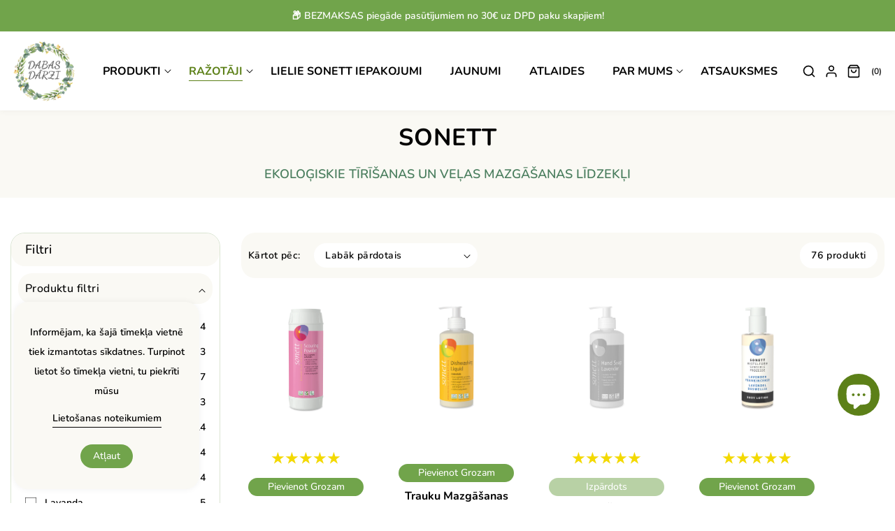

--- FILE ---
content_type: text/html; charset=utf-8
request_url: https://www.dabasdarzi.lv/collections/sonett?page=3
body_size: 73102
content:
<!doctype html>
<html class="no-js" lang="lv">
  <head>
    <meta charset="utf-8">
    <meta http-equiv="X-UA-Compatible" content="IE=edge">
    <meta name="viewport" content="width=device-width,initial-scale=1">
    <meta name="theme-color" content="">
    <link rel="canonical" href="https://www.dabasdarzi.lv/collections/sonett?page=3">
    <link rel="preconnect" href="https://cdn.shopify.com" crossorigin><link rel="icon" type="image/png" href="//www.dabasdarzi.lv/cdn/shop/files/7_500x_1.webp?crop=center&height=32&v=1706877230&width=32"><style data-shopify>@font-face {
  font-family: Nunito;
  font-weight: 200;
  font-style: normal;
  font-display: swap;
  src: url("//www.dabasdarzi.lv/cdn/fonts/nunito/nunito_n2.d16058aa43c548e5ee76cc5584f729745163ad40.woff2") format("woff2"),
       url("//www.dabasdarzi.lv/cdn/fonts/nunito/nunito_n2.a59e9ae4575fd3843c8fb38562d4a2c01973b2a6.woff") format("woff");
}
@font-face {
  font-family: Nunito;
  font-weight: 200;
  font-style: italic;
  font-display: swap;
  src: url("//www.dabasdarzi.lv/cdn/fonts/nunito/nunito_i2.1ce6dc54e000817ef9e4f05251c8be6a523d2141.woff2") format("woff2"),
       url("//www.dabasdarzi.lv/cdn/fonts/nunito/nunito_i2.290b5cfb3594e920f32244617f07067b563baeea.woff") format("woff");
}
@font-face {
  font-family: Nunito;
  font-weight: 300;
  font-style: normal;
  font-display: swap;
  src: url("//www.dabasdarzi.lv/cdn/fonts/nunito/nunito_n3.c1d7c2242f5519d084eafc479d7cc132bcc8c480.woff2") format("woff2"),
       url("//www.dabasdarzi.lv/cdn/fonts/nunito/nunito_n3.d543cae3671591d99f8b7ed9ea9ca8387fc73b09.woff") format("woff");
}
@font-face {
  font-family: Nunito;
  font-weight: 300;
  font-style: italic;
  font-display: swap;
  src: url("//www.dabasdarzi.lv/cdn/fonts/nunito/nunito_i3.11db3ddffd5485d801b7a5d8a24c3b0e446751f1.woff2") format("woff2"),
       url("//www.dabasdarzi.lv/cdn/fonts/nunito/nunito_i3.7f37c552f86f3fb4c0aae0353840b033f9f464a0.woff") format("woff");
}
@font-face {
  font-family: Nunito;
  font-weight: 400;
  font-style: normal;
  font-display: swap;
  src: url("//www.dabasdarzi.lv/cdn/fonts/nunito/nunito_n4.fc49103dc396b42cae9460289072d384b6c6eb63.woff2") format("woff2"),
       url("//www.dabasdarzi.lv/cdn/fonts/nunito/nunito_n4.5d26d13beeac3116db2479e64986cdeea4c8fbdd.woff") format("woff");
}
@font-face {
  font-family: Nunito;
  font-weight: 400;
  font-style: italic;
  font-display: swap;
  src: url("//www.dabasdarzi.lv/cdn/fonts/nunito/nunito_i4.fd53bf99043ab6c570187ed42d1b49192135de96.woff2") format("woff2"),
       url("//www.dabasdarzi.lv/cdn/fonts/nunito/nunito_i4.cb3876a003a73aaae5363bb3e3e99d45ec598cc6.woff") format("woff");
}
@font-face {
  font-family: Nunito;
  font-weight: 500;
  font-style: normal;
  font-display: swap;
  src: url("//www.dabasdarzi.lv/cdn/fonts/nunito/nunito_n5.a0f0edcf8fc7e6ef641de980174adff4690e50c2.woff2") format("woff2"),
       url("//www.dabasdarzi.lv/cdn/fonts/nunito/nunito_n5.b31690ac83c982675aeba15b7e6c0a6ec38755b3.woff") format("woff");
}
@font-face {
  font-family: Nunito;
  font-weight: 500;
  font-style: italic;
  font-display: swap;
  src: url("//www.dabasdarzi.lv/cdn/fonts/nunito/nunito_i5.5862f483b9e76a16feef3afe85bc737604befc5c.woff2") format("woff2"),
       url("//www.dabasdarzi.lv/cdn/fonts/nunito/nunito_i5.6a66a380d89a267df37dd146366e0d57f301fc3f.woff") format("woff");
}
@font-face {
  font-family: Nunito;
  font-weight: 600;
  font-style: normal;
  font-display: swap;
  src: url("//www.dabasdarzi.lv/cdn/fonts/nunito/nunito_n6.1a6c50dce2e2b3b0d31e02dbd9146b5064bea503.woff2") format("woff2"),
       url("//www.dabasdarzi.lv/cdn/fonts/nunito/nunito_n6.6b124f3eac46044b98c99f2feb057208e260962f.woff") format("woff");
}
@font-face {
  font-family: Nunito;
  font-weight: 600;
  font-style: italic;
  font-display: swap;
  src: url("//www.dabasdarzi.lv/cdn/fonts/nunito/nunito_i6.79bb6a51553d3b72598bab76aca3c938e7c6ac54.woff2") format("woff2"),
       url("//www.dabasdarzi.lv/cdn/fonts/nunito/nunito_i6.9ad010b13940d2fa0d660e3029dd144c52772c10.woff") format("woff");
}
@font-face {
  font-family: Nunito;
  font-weight: 700;
  font-style: normal;
  font-display: swap;
  src: url("//www.dabasdarzi.lv/cdn/fonts/nunito/nunito_n7.37cf9b8cf43b3322f7e6e13ad2aad62ab5dc9109.woff2") format("woff2"),
       url("//www.dabasdarzi.lv/cdn/fonts/nunito/nunito_n7.45cfcfadc6630011252d54d5f5a2c7c98f60d5de.woff") format("woff");
}
@font-face {
  font-family: Nunito;
  font-weight: 700;
  font-style: italic;
  font-display: swap;
  src: url("//www.dabasdarzi.lv/cdn/fonts/nunito/nunito_i7.3f8ba2027bc9ceb1b1764ecab15bae73f86c4632.woff2") format("woff2"),
       url("//www.dabasdarzi.lv/cdn/fonts/nunito/nunito_i7.82bfb5f86ec77ada3c9f660da22064c2e46e1469.woff") format("woff");
}
@font-face {
  font-family: Nunito;
  font-weight: 800;
  font-style: normal;
  font-display: swap;
  src: url("//www.dabasdarzi.lv/cdn/fonts/nunito/nunito_n8.a4faa34563722dcb4bd960ae538c49eb540a565f.woff2") format("woff2"),
       url("//www.dabasdarzi.lv/cdn/fonts/nunito/nunito_n8.7b9b4d7a0ef879eb46735a0aecb391013c7f7aeb.woff") format("woff");
}
@font-face {
  font-family: Nunito;
  font-weight: 800;
  font-style: italic;
  font-display: swap;
  src: url("//www.dabasdarzi.lv/cdn/fonts/nunito/nunito_i8.fdb920ecf96435abc44d529f9e602f9ba19afe48.woff2") format("woff2"),
       url("//www.dabasdarzi.lv/cdn/fonts/nunito/nunito_i8.b8e4a2eb1ed3c30c12022caf65679663c10ea9f4.woff") format("woff");
}
@font-face {
  font-family: Nunito;
  font-weight: 900;
  font-style: normal;
  font-display: swap;
  src: url("//www.dabasdarzi.lv/cdn/fonts/nunito/nunito_n9.29703ebe5c8d8fa1bc7f2dcb872bdf16cf7ff465.woff2") format("woff2"),
       url("//www.dabasdarzi.lv/cdn/fonts/nunito/nunito_n9.37c60d6be0d57e3635735f5fdd179e5283d59f56.woff") format("woff");
}
@font-face {
  font-family: Nunito;
  font-weight: 900;
  font-style: italic;
  font-display: swap;
  src: url("//www.dabasdarzi.lv/cdn/fonts/nunito/nunito_i9.d9d3a06900a7b5c28e00f2ff3e65a80b4e51a560.woff2") format("woff2"),
       url("//www.dabasdarzi.lv/cdn/fonts/nunito/nunito_i9.93992e1c574825c63d626f1f8c5dcbd5f40f8d50.woff") format("woff");
}
</style><link rel="preload" as="font" href="//www.dabasdarzi.lv/cdn/fonts/nunito/nunito_n6.1a6c50dce2e2b3b0d31e02dbd9146b5064bea503.woff2" type="font/woff2" crossorigin>

    <title>
      SONETT
 &ndash; Page 3 &ndash; Bioveikals DABAS DĀRZI</title>

    
      <meta name="description" content="EKOLOĢISKIE TĪRĪŠANAS UN VEĻAS MAZGĀŠANAS LĪDZEKĻI">
    

    

<meta property="og:site_name" content="Bioveikals DABAS DĀRZI">
<meta property="og:url" content="https://www.dabasdarzi.lv/collections/sonett?page=3">
<meta property="og:title" content="SONETT">
<meta property="og:type" content="website">
<meta property="og:description" content="EKOLOĢISKIE TĪRĪŠANAS UN VEĻAS MAZGĀŠANAS LĪDZEKĻI"><meta property="og:image" content="http://www.dabasdarzi.lv/cdn/shop/collections/sonett_logo.png?v=1688394680">
  <meta property="og:image:secure_url" content="https://www.dabasdarzi.lv/cdn/shop/collections/sonett_logo.png?v=1688394680">
  <meta property="og:image:width" content="3240">
  <meta property="og:image:height" content="3240"><meta name="twitter:card" content="summary_large_image">
<meta name="twitter:title" content="SONETT">
<meta name="twitter:description" content="EKOLOĢISKIE TĪRĪŠANAS UN VEĻAS MAZGĀŠANAS LĪDZEKĻI">

<link rel="preload" href="//www.dabasdarzi.lv/cdn/shop/t/17/assets/base.css?v=83892461992962002721710217608" as="style" onload="this.rel='stylesheet'">
    <link rel="preload" href="//www.dabasdarzi.lv/cdn/shop/t/17/assets/theme.css?v=86657824007981769701710243365" as="style" onload="this.rel='stylesheet'">
    <link rel="preload" href="//www.dabasdarzi.lv/cdn/shop/t/17/assets/swiper-bundle.min.css?v=151990049027274922551710196348" as="style" onload="this.rel='stylesheet'">
    <link rel="preload" href="//www.dabasdarzi.lv/cdn/shop/t/17/assets/responsive.css?v=134884228525142759401710217238" as="style" onload="this.rel='stylesheet'">
    <link rel="preload" href="//www.dabasdarzi.lv/cdn/shop/t/17/assets/animate.min.css?v=30636256313253750241710196348" as="style" onload="this.rel='stylesheet'">
    <link rel="preload" href="//www.dabasdarzi.lv/cdn/shop/t/17/assets/component-card.css?v=152479949955965212321710218744" as="style" onload="this.rel='stylesheet'">
  
    <script>
      // Global variable use in theme.js
      window.theme = window.theme || {};
      
        theme.strings = {
        wishlistNoResult: " Nav rezulātu",
        wishlistIcon: "\u003csvg xmlns=\"http:\/\/www.w3.org\/2000\/svg\" width=\"20\" height=\"20\" viewBox=\"0 0 24 24\" fill=\"none\" stroke=\"currentColor\" stroke-width=\"2\" stroke-linecap=\"round\" stroke-linejoin=\"round\"\u003e\u003cpath d=\"M20.84 4.61a5.5 5.5 0 0 0-7.78 0L12 5.67l-1.06-1.06a5.5 5.5 0 0 0-7.78 7.78l1.06 1.06L12 21.23l7.78-7.78 1.06-1.06a5.5 5.5 0 0 0 0-7.78z\"\/\u003e\u003c\/svg\u003e",
        wishlistIconAdded: "\u003csvg xmlns=\"http:\/\/www.w3.org\/2000\/svg\" width=\"20\" height=\"20\" xmlns:xlink=\"http:\/\/www.w3.org\/1999\/xlink\" version=\"1.1\" id=\"Layer_1\" x=\"0px\" y=\"0px\" viewBox=\"0 0 122.88 107.41\" style=\"enable-background:new 0 0 122.88 107.41\" xml:space=\"preserve\"\u003e\u003cstyle type=\"text\/css\"\u003e.st0{fill-rule:evenodd;clip-rule:evenodd;}\u003c\/style\u003e\u003cg\u003e\u003cpath class=\"st0\" d=\"M60.83,17.19C68.84,8.84,74.45,1.62,86.79,0.21c23.17-2.66,44.48,21.06,32.78,44.41 c-3.33,6.65-10.11,14.56-17.61,22.32c-8.23,8.52-17.34,16.87-23.72,23.2l-17.4,17.26L46.46,93.56C29.16,76.9,0.95,55.93,0.02,29.95 C-0.63,11.75,13.73,0.09,30.25,0.3C45.01,0.5,51.22,7.84,60.83,17.19L60.83,17.19L60.83,17.19z\"\/\u003e\u003c\/g\u003e\u003c\/svg\u003e",
        wishlistText: "",
        wishlistTextAdded: "",
        wishlistRemove: "\u003csvg xmlns=\"http:\/\/www.w3.org\/2000\/svg\" width=\"20\" height=\"20\" viewBox=\"0 0 24 24\" class=\"icon icon-close\" fill=\"none\" stroke=\"currentColor\" stroke-width=\"2\" stroke-linecap=\"round\" stroke-linejoin=\"round\"\u003e\u003cline x1=\"18\" y1=\"6\" x2=\"6\" y2=\"18\"\/\u003e\u003cline x1=\"6\" y1=\"6\" x2=\"18\" y2=\"18\"\/\u003e\u003c\/svg\u003e\n",
        compareNoResult: "",
        compareIcon: null,
        compareText: "",
        compareRemove: "\u003csvg xmlns=\"http:\/\/www.w3.org\/2000\/svg\" width=\"20\" height=\"20\" viewBox=\"0 0 24 24\" class=\"icon icon-close\" fill=\"none\" stroke=\"currentColor\" stroke-width=\"2\" stroke-linecap=\"round\" stroke-linejoin=\"round\"\u003e\u003cline x1=\"18\" y1=\"6\" x2=\"6\" y2=\"18\"\/\u003e\u003cline x1=\"6\" y1=\"6\" x2=\"18\" y2=\"18\"\/\u003e\u003c\/svg\u003e\n",
        compareNotifyAdded: "",
        compareNotifyRemoved: "",
        compareNotifyMaximum: "",
        countdownEndText: "Translation missing: lv.products.product.countdown_end_time"
        
      };
    </script>
    
    <script src="//www.dabasdarzi.lv/cdn/shop/t/17/assets/jquery-3.6.0.min.js?v=8324501383853434791710196348"></script>
    <script src="//www.dabasdarzi.lv/cdn/shop/t/17/assets/plugins.js?v=136964153485470540151710196348" defer="defer"></script>
    <script src="//www.dabasdarzi.lv/cdn/shop/t/17/assets/constants.js?v=165488195745554878101710196348" defer="defer"></script>
    <script src="//www.dabasdarzi.lv/cdn/shop/t/17/assets/pubsub.js?v=178039640156621776291710196348" defer="defer"></script>
    <script src="//www.dabasdarzi.lv/cdn/shop/t/17/assets/global.js?v=32653899599240257221710196348" defer="defer"></script>
    <script src="//www.dabasdarzi.lv/cdn/shop/t/17/assets/custom.js?v=32789706744008123801710196348" defer="defer"></script>
    <script src="//www.dabasdarzi.lv/cdn/shop/t/17/assets/swiper-slider.js?v=65464560976917357781710196348" defer="defer"></script>
    <script src="//www.dabasdarzi.lv/cdn/shopifycloud/storefront/assets/themes_support/api.jquery-7ab1a3a4.js" defer="defer"></script>
    <script src="//www.dabasdarzi.lv/cdn/shop/t/17/assets/vendor.js?v=17786970820750720981710196348" defer="defer"></script> 
    <script src="//www.dabasdarzi.lv/cdn/shop/t/17/assets/theme.js?v=28842479734175197811710243417" defer="defer"></script>
    
   

    <script>window.performance && window.performance.mark && window.performance.mark('shopify.content_for_header.start');</script><meta name="google-site-verification" content="HQ9cO64qIHP1zrs2BWoRKV-vd8BoOpxuiadMZEuJRJk">
<meta id="shopify-digital-wallet" name="shopify-digital-wallet" content="/53805482177/digital_wallets/dialog">
<link rel="alternate" type="application/atom+xml" title="Feed" href="/collections/sonett.atom" />
<link rel="prev" href="/collections/sonett?page=2">
<link rel="next" href="/collections/sonett?page=4">
<link rel="alternate" hreflang="x-default" href="https://www.dabasdarzi.lv/collections/sonett?page=3">
<link rel="alternate" hreflang="lv" href="https://www.dabasdarzi.lv/collections/sonett?page=3">
<link rel="alternate" hreflang="en" href="https://www.dabasdarzi.lv/en/collections/sonett?page=3">
<link rel="alternate" hreflang="en-EE" href="https://www.dabasdarzi.lv/en-et/collections/sonett?page=3">
<link rel="alternate" hreflang="lv-EE" href="https://www.dabasdarzi.lv/lv-et/collections/sonett?page=3">
<link rel="alternate" hreflang="en-LT" href="https://www.dabasdarzi.lv/en-lt/collections/sonett?page=3">
<link rel="alternate" hreflang="lv-LT" href="https://www.dabasdarzi.lv/lv-lt/collections/sonett?page=3">
<link rel="alternate" type="application/json+oembed" href="https://www.dabasdarzi.lv/collections/sonett.oembed?page=3">
<script async="async" src="/checkouts/internal/preloads.js?locale=lv-LV"></script>
<script id="shopify-features" type="application/json">{"accessToken":"f0cef6461fbc8555c2fa8217babde677","betas":["rich-media-storefront-analytics"],"domain":"www.dabasdarzi.lv","predictiveSearch":true,"shopId":53805482177,"locale":"en"}</script>
<script>var Shopify = Shopify || {};
Shopify.shop = "weledashoplv.myshopify.com";
Shopify.locale = "lv";
Shopify.currency = {"active":"EUR","rate":"1.0"};
Shopify.country = "LV";
Shopify.theme = {"name":"Dabas Dārzi v2.0 EN-LV","id":159339217223,"schema_name":"mongo-theme","schema_version":"2.0.0","theme_store_id":null,"role":"main"};
Shopify.theme.handle = "null";
Shopify.theme.style = {"id":null,"handle":null};
Shopify.cdnHost = "www.dabasdarzi.lv/cdn";
Shopify.routes = Shopify.routes || {};
Shopify.routes.root = "/";</script>
<script type="module">!function(o){(o.Shopify=o.Shopify||{}).modules=!0}(window);</script>
<script>!function(o){function n(){var o=[];function n(){o.push(Array.prototype.slice.apply(arguments))}return n.q=o,n}var t=o.Shopify=o.Shopify||{};t.loadFeatures=n(),t.autoloadFeatures=n()}(window);</script>
<script id="shop-js-analytics" type="application/json">{"pageType":"collection"}</script>
<script defer="defer" async type="module" src="//www.dabasdarzi.lv/cdn/shopifycloud/shop-js/modules/v2/client.init-shop-cart-sync_BT-GjEfc.en.esm.js"></script>
<script defer="defer" async type="module" src="//www.dabasdarzi.lv/cdn/shopifycloud/shop-js/modules/v2/chunk.common_D58fp_Oc.esm.js"></script>
<script defer="defer" async type="module" src="//www.dabasdarzi.lv/cdn/shopifycloud/shop-js/modules/v2/chunk.modal_xMitdFEc.esm.js"></script>
<script type="module">
  await import("//www.dabasdarzi.lv/cdn/shopifycloud/shop-js/modules/v2/client.init-shop-cart-sync_BT-GjEfc.en.esm.js");
await import("//www.dabasdarzi.lv/cdn/shopifycloud/shop-js/modules/v2/chunk.common_D58fp_Oc.esm.js");
await import("//www.dabasdarzi.lv/cdn/shopifycloud/shop-js/modules/v2/chunk.modal_xMitdFEc.esm.js");

  window.Shopify.SignInWithShop?.initShopCartSync?.({"fedCMEnabled":true,"windoidEnabled":true});

</script>
<script>(function() {
  var isLoaded = false;
  function asyncLoad() {
    if (isLoaded) return;
    isLoaded = true;
    var urls = ["https:\/\/cdn.prooffactor.com\/javascript\/dist\/1.0\/jcr-widget.js?account_id=shopify:weledashoplv.myshopify.com\u0026shop=weledashoplv.myshopify.com","https:\/\/tools.luckyorange.com\/core\/lo.js?site-id=67830891\u0026shop=weledashoplv.myshopify.com"];
    for (var i = 0; i < urls.length; i++) {
      var s = document.createElement('script');
      s.type = 'text/javascript';
      s.async = true;
      s.src = urls[i];
      var x = document.getElementsByTagName('script')[0];
      x.parentNode.insertBefore(s, x);
    }
  };
  if(window.attachEvent) {
    window.attachEvent('onload', asyncLoad);
  } else {
    window.addEventListener('load', asyncLoad, false);
  }
})();</script>
<script id="__st">var __st={"a":53805482177,"offset":7200,"reqid":"131184f2-66ed-4ed1-b6ad-be0fdb64a979-1769279982","pageurl":"www.dabasdarzi.lv\/collections\/sonett?page=3","u":"82d09f4c7e01","p":"collection","rtyp":"collection","rid":262007750849};</script>
<script>window.ShopifyPaypalV4VisibilityTracking = true;</script>
<script id="captcha-bootstrap">!function(){'use strict';const t='contact',e='account',n='new_comment',o=[[t,t],['blogs',n],['comments',n],[t,'customer']],c=[[e,'customer_login'],[e,'guest_login'],[e,'recover_customer_password'],[e,'create_customer']],r=t=>t.map((([t,e])=>`form[action*='/${t}']:not([data-nocaptcha='true']) input[name='form_type'][value='${e}']`)).join(','),a=t=>()=>t?[...document.querySelectorAll(t)].map((t=>t.form)):[];function s(){const t=[...o],e=r(t);return a(e)}const i='password',u='form_key',d=['recaptcha-v3-token','g-recaptcha-response','h-captcha-response',i],f=()=>{try{return window.sessionStorage}catch{return}},m='__shopify_v',_=t=>t.elements[u];function p(t,e,n=!1){try{const o=window.sessionStorage,c=JSON.parse(o.getItem(e)),{data:r}=function(t){const{data:e,action:n}=t;return t[m]||n?{data:e,action:n}:{data:t,action:n}}(c);for(const[e,n]of Object.entries(r))t.elements[e]&&(t.elements[e].value=n);n&&o.removeItem(e)}catch(o){console.error('form repopulation failed',{error:o})}}const l='form_type',E='cptcha';function T(t){t.dataset[E]=!0}const w=window,h=w.document,L='Shopify',v='ce_forms',y='captcha';let A=!1;((t,e)=>{const n=(g='f06e6c50-85a8-45c8-87d0-21a2b65856fe',I='https://cdn.shopify.com/shopifycloud/storefront-forms-hcaptcha/ce_storefront_forms_captcha_hcaptcha.v1.5.2.iife.js',D={infoText:'Protected by hCaptcha',privacyText:'Privacy',termsText:'Terms'},(t,e,n)=>{const o=w[L][v],c=o.bindForm;if(c)return c(t,g,e,D).then(n);var r;o.q.push([[t,g,e,D],n]),r=I,A||(h.body.append(Object.assign(h.createElement('script'),{id:'captcha-provider',async:!0,src:r})),A=!0)});var g,I,D;w[L]=w[L]||{},w[L][v]=w[L][v]||{},w[L][v].q=[],w[L][y]=w[L][y]||{},w[L][y].protect=function(t,e){n(t,void 0,e),T(t)},Object.freeze(w[L][y]),function(t,e,n,w,h,L){const[v,y,A,g]=function(t,e,n){const i=e?o:[],u=t?c:[],d=[...i,...u],f=r(d),m=r(i),_=r(d.filter((([t,e])=>n.includes(e))));return[a(f),a(m),a(_),s()]}(w,h,L),I=t=>{const e=t.target;return e instanceof HTMLFormElement?e:e&&e.form},D=t=>v().includes(t);t.addEventListener('submit',(t=>{const e=I(t);if(!e)return;const n=D(e)&&!e.dataset.hcaptchaBound&&!e.dataset.recaptchaBound,o=_(e),c=g().includes(e)&&(!o||!o.value);(n||c)&&t.preventDefault(),c&&!n&&(function(t){try{if(!f())return;!function(t){const e=f();if(!e)return;const n=_(t);if(!n)return;const o=n.value;o&&e.removeItem(o)}(t);const e=Array.from(Array(32),(()=>Math.random().toString(36)[2])).join('');!function(t,e){_(t)||t.append(Object.assign(document.createElement('input'),{type:'hidden',name:u})),t.elements[u].value=e}(t,e),function(t,e){const n=f();if(!n)return;const o=[...t.querySelectorAll(`input[type='${i}']`)].map((({name:t})=>t)),c=[...d,...o],r={};for(const[a,s]of new FormData(t).entries())c.includes(a)||(r[a]=s);n.setItem(e,JSON.stringify({[m]:1,action:t.action,data:r}))}(t,e)}catch(e){console.error('failed to persist form',e)}}(e),e.submit())}));const S=(t,e)=>{t&&!t.dataset[E]&&(n(t,e.some((e=>e===t))),T(t))};for(const o of['focusin','change'])t.addEventListener(o,(t=>{const e=I(t);D(e)&&S(e,y())}));const B=e.get('form_key'),M=e.get(l),P=B&&M;t.addEventListener('DOMContentLoaded',(()=>{const t=y();if(P)for(const e of t)e.elements[l].value===M&&p(e,B);[...new Set([...A(),...v().filter((t=>'true'===t.dataset.shopifyCaptcha))])].forEach((e=>S(e,t)))}))}(h,new URLSearchParams(w.location.search),n,t,e,['guest_login'])})(!0,!0)}();</script>
<script integrity="sha256-4kQ18oKyAcykRKYeNunJcIwy7WH5gtpwJnB7kiuLZ1E=" data-source-attribution="shopify.loadfeatures" defer="defer" src="//www.dabasdarzi.lv/cdn/shopifycloud/storefront/assets/storefront/load_feature-a0a9edcb.js" crossorigin="anonymous"></script>
<script data-source-attribution="shopify.dynamic_checkout.dynamic.init">var Shopify=Shopify||{};Shopify.PaymentButton=Shopify.PaymentButton||{isStorefrontPortableWallets:!0,init:function(){window.Shopify.PaymentButton.init=function(){};var t=document.createElement("script");t.src="https://www.dabasdarzi.lv/cdn/shopifycloud/portable-wallets/latest/portable-wallets.en.js",t.type="module",document.head.appendChild(t)}};
</script>
<script data-source-attribution="shopify.dynamic_checkout.buyer_consent">
  function portableWalletsHideBuyerConsent(e){var t=document.getElementById("shopify-buyer-consent"),n=document.getElementById("shopify-subscription-policy-button");t&&n&&(t.classList.add("hidden"),t.setAttribute("aria-hidden","true"),n.removeEventListener("click",e))}function portableWalletsShowBuyerConsent(e){var t=document.getElementById("shopify-buyer-consent"),n=document.getElementById("shopify-subscription-policy-button");t&&n&&(t.classList.remove("hidden"),t.removeAttribute("aria-hidden"),n.addEventListener("click",e))}window.Shopify?.PaymentButton&&(window.Shopify.PaymentButton.hideBuyerConsent=portableWalletsHideBuyerConsent,window.Shopify.PaymentButton.showBuyerConsent=portableWalletsShowBuyerConsent);
</script>
<script data-source-attribution="shopify.dynamic_checkout.cart.bootstrap">document.addEventListener("DOMContentLoaded",(function(){function t(){return document.querySelector("shopify-accelerated-checkout-cart, shopify-accelerated-checkout")}if(t())Shopify.PaymentButton.init();else{new MutationObserver((function(e,n){t()&&(Shopify.PaymentButton.init(),n.disconnect())})).observe(document.body,{childList:!0,subtree:!0})}}));
</script>
<script id="sections-script" data-sections="header,footer" defer="defer" src="//www.dabasdarzi.lv/cdn/shop/t/17/compiled_assets/scripts.js?v=4254"></script>
<script>window.performance && window.performance.mark && window.performance.mark('shopify.content_for_header.end');</script>


    <style data-shopify>
      @font-face {
  font-family: Nunito;
  font-weight: 600;
  font-style: normal;
  font-display: swap;
  src: url("//www.dabasdarzi.lv/cdn/fonts/nunito/nunito_n6.1a6c50dce2e2b3b0d31e02dbd9146b5064bea503.woff2") format("woff2"),
       url("//www.dabasdarzi.lv/cdn/fonts/nunito/nunito_n6.6b124f3eac46044b98c99f2feb057208e260962f.woff") format("woff");
}

      @font-face {
  font-family: Nunito;
  font-weight: 700;
  font-style: normal;
  font-display: swap;
  src: url("//www.dabasdarzi.lv/cdn/fonts/nunito/nunito_n7.37cf9b8cf43b3322f7e6e13ad2aad62ab5dc9109.woff2") format("woff2"),
       url("//www.dabasdarzi.lv/cdn/fonts/nunito/nunito_n7.45cfcfadc6630011252d54d5f5a2c7c98f60d5de.woff") format("woff");
}

      @font-face {
  font-family: Nunito;
  font-weight: 600;
  font-style: italic;
  font-display: swap;
  src: url("//www.dabasdarzi.lv/cdn/fonts/nunito/nunito_i6.79bb6a51553d3b72598bab76aca3c938e7c6ac54.woff2") format("woff2"),
       url("//www.dabasdarzi.lv/cdn/fonts/nunito/nunito_i6.9ad010b13940d2fa0d660e3029dd144c52772c10.woff") format("woff");
}

      @font-face {
  font-family: Nunito;
  font-weight: 700;
  font-style: italic;
  font-display: swap;
  src: url("//www.dabasdarzi.lv/cdn/fonts/nunito/nunito_i7.3f8ba2027bc9ceb1b1764ecab15bae73f86c4632.woff2") format("woff2"),
       url("//www.dabasdarzi.lv/cdn/fonts/nunito/nunito_i7.82bfb5f86ec77ada3c9f660da22064c2e46e1469.woff") format("woff");
}

      @font-face {
  font-family: Nunito;
  font-weight: 900;
  font-style: normal;
  font-display: swap;
  src: url("//www.dabasdarzi.lv/cdn/fonts/nunito/nunito_n9.29703ebe5c8d8fa1bc7f2dcb872bdf16cf7ff465.woff2") format("woff2"),
       url("//www.dabasdarzi.lv/cdn/fonts/nunito/nunito_n9.37c60d6be0d57e3635735f5fdd179e5283d59f56.woff") format("woff");
}


      :root {
         --font-body-family: Nunito, sans-serif;;
        --font-body-style: normal;
        --font-body-weight: 600;
        --font-body-weight-bold: 900;

       --font-heading-family: Nunito, sans-serif;;
        --font-heading-style: normal;
        --font-heading-weight: 900;

        --font-body-scale: 1.0;
        --font-heading-scale: 1.0;

        --color-base-text: 51, 51, 51;
        --color-shadow: 51, 51, 51;
        --color-base-background-1: 255, 255, 255;
        --color-base-background-2: 255, 255, 255;
        --color-base-solid-button-labels: 255, 255, 255;
        --color-base-outline-button-labels: 51, 51, 51;
        --color-base-accent-1: 113, 164, 75;
        --color-base-accent-2: 243, 217, 0;
        --payment-terms-background-color: #FFFFFF;

        --gradient-base-background-1: #FFFFFF;
        --gradient-base-background-2: #ffffff;
        --gradient-base-accent-1: #71a44b;
        --gradient-base-accent-2: #f3d900;

        --media-padding: px;
        --media-border-opacity: 0.05;
        --media-border-width: 0px;
        --media-radius: 20px;
        --media-shadow-opacity: 0.0;
        --media-shadow-horizontal-offset: 0px;
        --media-shadow-vertical-offset: 0px;
        --media-shadow-blur-radius: 0px;
        --media-shadow-visible: 0;

        --page-width: 154rem;
        --page-width-margin: 0rem;

        --product-card-image-padding: 0.0rem;
        --product-card-corner-radius: 2.0rem;
        --product-card-border-width: 0.0rem;
        --product-card-border-opacity: 0.0;
        --product-card-shadow-opacity: 0.1;
        --product-card-shadow-visible: 1;
        --product-card-shadow-horizontal-offset: 0.0rem;
        --product-card-shadow-vertical-offset: 0.0rem;
        --product-card-shadow-blur-radius: 0.0rem;
        --collection-card-image-padding: 0.0rem;
        --collection-card-corner-radius: 2.0rem;
        --collection-card-border-width: 0.0rem;
        --collection-card-border-opacity: 0.0;
        --collection-card-shadow-opacity: 0.1;
        --collection-card-shadow-visible: 1;
        --collection-card-shadow-horizontal-offset: 0.0rem;
        --collection-card-shadow-vertical-offset: 0.0rem;
        --collection-card-shadow-blur-radius: 0.0rem;
        --blog-card-image-padding: 0.0rem;
        --blog-card-corner-radius: 0.0rem;
        --blog-card-text-alignment: left;
        --blog-card-border-width: 0.0rem;
        --blog-card-border-opacity: 0.0;
        --blog-card-shadow-opacity: 0.1;
        --blog-card-shadow-visible: 1;
        --blog-card-shadow-horizontal-offset: 0.0rem;
        --blog-card-shadow-vertical-offset: 0.0rem;
        --blog-card-shadow-blur-radius: 0.0rem;
        --badge-corner-radius: 2.0rem;
        --popup-border-width: 1px;
        --popup-border-opacity: 0.1;
        --popup-corner-radius: 20px;
        --popup-shadow-opacity: 0.0;
        --popup-shadow-horizontal-offset: 0px;
        --popup-shadow-vertical-offset: 0px;
        --popup-shadow-blur-radius: 0px;
        --drawer-border-width: 1px;
        --drawer-border-opacity: 0.1;
        --drawer-shadow-opacity: 0.0;
        --drawer-shadow-horizontal-offset: 0px;
        --drawer-shadow-vertical-offset: 0px;
        --drawer-shadow-blur-radius: 0px;
        --spacing-sections-desktop: 0px;
        --spacing-sections-mobile: 0px;
        --grid-desktop-vertical-spacing: 30px;
        --grid-desktop-horizontal-spacing: 30px;
        --grid-mobile-vertical-spacing: 15px;
        --grid-mobile-horizontal-spacing: 15px;
        --text-boxes-border-opacity: 0.0;
        --text-boxes-border-width: 0px;
        --text-boxes-radius: 20px;
        --text-boxes-shadow-opacity: 0.0;
        --text-boxes-shadow-visible: 0;
        --text-boxes-shadow-horizontal-offset: 0px;
        --text-boxes-shadow-vertical-offset: 0px;
        --text-boxes-shadow-blur-radius: 0px;
        --buttons-radius: 20px;
        --buttons-radius-outset: 21px;
        --buttons-border-width: 1px;
        --buttons-border-opacity: 1.0;
        --buttons-shadow-opacity: 0.0;
        --buttons-shadow-visible: 0;
        --buttons-shadow-horizontal-offset: 0px;
        --buttons-shadow-vertical-offset: 0px;
        --buttons-shadow-blur-radius: 0px;
        --buttons-border-offset: 0.3px;
        --inputs-radius: 20px;
        --inputs-border-width: 1px;
        --inputs-border-opacity: 0.55;
        --inputs-shadow-opacity: 0.0;
        --inputs-shadow-horizontal-offset: 0px;
        --inputs-margin-offset: 0px;
        --inputs-shadow-vertical-offset: 0px;
        --inputs-shadow-blur-radius: 0px;
        --inputs-radius-outset: 21px;
        --text_style: inherit;
        --text_weight: 700;
        --radius_img: 20px;
        --border_width: 0px;
        --border_bg: rgba(0,0,0,0);
      }

      *,
      *::before,
      *::after {
        box-sizing: border-box;
      }

      html {
        box-sizing: border-box;
        font-size: calc(var(--font-body-scale) * 62.5%);
        height: 100%;
      }

      body {
        display: grid;
        grid-template-rows: auto auto 1fr auto;
        grid-template-columns: 100%;
        min-height: 100%;
        margin: 0;
        font-size: 1.5rem;
        line-height: calc(1 + 0.8 / var(--font-body-scale));
        font-family: var(--font-body-family);
        font-style: var(--font-body-style);
        font-weight: var(--font-body-weight);
        background-color: #ffffff;
        background-image: url();
        background-repeat: no-repeat;
      }
      .placeholder-svg{
        fill: rgba(0, 0, 0, 0.6);
        background-color: rgba(0, 0, 0, 0.1);
        border: 1px solid rgba(0, 0, 0, 0.2);
      }
       .spinnerr {
        border-color: #000000;
        border: 3px solid #000000;
        border-top: 5px solid #fff;
      } 
      #back-to-top-button{
        background:#71a44b;
        color:#ffffff;
      }
      #back-to-top-button:hover,#back-to-top-button:active{
        background:#71a44b; 
        color:#fff; 
      }
      ::-webkit-scrollbar-track {
        background: #faf9f4;
      }
      ::-webkit-scrollbar-thumb {
        background: #71a44b;
      }
      .gradient {
         background-color: #ffffff;
      }
      @media screen and (min-width: 750px) {
        body {
          font-size: 1.6rem;
        }
      }
    </style>
<link rel="preload" as="font" href="//www.dabasdarzi.lv/cdn/fonts/nunito/nunito_n6.1a6c50dce2e2b3b0d31e02dbd9146b5064bea503.woff2" type="font/woff2" crossorigin><link rel="preload" as="font" href="//www.dabasdarzi.lv/cdn/fonts/nunito/nunito_n9.29703ebe5c8d8fa1bc7f2dcb872bdf16cf7ff465.woff2" type="font/woff2" crossorigin><link rel="stylesheet" href="//www.dabasdarzi.lv/cdn/shop/t/17/assets/component-predictive-search.css?v=142167571044738519481710196348" media="print" onload="this.media='all'"><script>document.documentElement.className = document.documentElement.className.replace('no-js', 'js');
    if (Shopify.designMode) {
      document.documentElement.classList.add('shopify-design-mode');
    }
    </script>
  <!-- BEGIN app block: shopify://apps/judge-me-reviews/blocks/judgeme_core/61ccd3b1-a9f2-4160-9fe9-4fec8413e5d8 --><!-- Start of Judge.me Core -->






<link rel="dns-prefetch" href="https://cdnwidget.judge.me">
<link rel="dns-prefetch" href="https://cdn.judge.me">
<link rel="dns-prefetch" href="https://cdn1.judge.me">
<link rel="dns-prefetch" href="https://api.judge.me">

<script data-cfasync='false' class='jdgm-settings-script'>window.jdgmSettings={"pagination":5,"disable_web_reviews":false,"badge_no_review_text":"Nav atsauksmju","badge_n_reviews_text":"{{ n }} atsauksme/atsauksmes","badge_star_color":"#e3d92c","hide_badge_preview_if_no_reviews":true,"badge_hide_text":false,"enforce_center_preview_badge":false,"widget_title":"Klientu atsauksmes","widget_open_form_text":"Rakstīt atsauksmi","widget_close_form_text":"Atcelt atsauksmi","widget_refresh_page_text":"Atsvaidzināt lapu","widget_summary_text":"Balstoties uz {{ number_of_reviews }} atsauksmi/atsauksmēm","widget_no_review_text":"Esiet pirmais, kas uzraksta atsauksmi","widget_name_field_text":"Attēlojamais vārds","widget_verified_name_field_text":"Pārbaudīts vārds (publisks)","widget_name_placeholder_text":"Attēlojamais vārds","widget_required_field_error_text":"Šis lauks ir obligāts.","widget_email_field_text":"E-pasta adrese","widget_verified_email_field_text":"Pārbaudīts e-pasts (privāts, nevar rediģēt)","widget_email_placeholder_text":"Jūsu e-pasta adrese","widget_email_field_error_text":"Lūdzu, ievadiet derīgu e-pasta adresi.","widget_rating_field_text":"Vērtējums","widget_review_title_field_text":"Atsauksmes nosaukums","widget_review_title_placeholder_text":"Dodiet savai atsauksmei nosaukumu","widget_review_body_field_text":"Atsauksmes saturs","widget_review_body_placeholder_text":"Sāciet rakstīt šeit...","widget_pictures_field_text":"Attēls/Video (neobligāti)","widget_submit_review_text":"Iesniegt atsauksmi","widget_submit_verified_review_text":"Iesniegt pārbaudītu atsauksmi","widget_submit_success_msg_with_auto_publish":"Paldies! Lūdzu, atsvaidziniet lapu pēc dažiem mirkļiem, lai redzētu savu atsauksmi. Jūs varat noņemt vai rediģēt savu atsauksmi, pierakstoties \u003ca href='https://judge.me/login' target='_blank' rel='nofollow noopener'\u003eJudge.me\u003c/a\u003e","widget_submit_success_msg_no_auto_publish":"Paldies! Jūsu atsauksme tiks publicēta, tiklīdz to apstiprinās veikala administrators. Jūs varat noņemt vai rediģēt savu atsauksmi, pierakstoties \u003ca href='https://judge.me/login' target='_blank' rel='nofollow noopener'\u003eJudge.me\u003c/a\u003e","widget_show_default_reviews_out_of_total_text":"Rāda {{ n_reviews_shown }} no {{ n_reviews }} atsauksmēm.","widget_show_all_link_text":"Rādīt visas","widget_show_less_link_text":"Rādīt mazāk","widget_author_said_text":"{{ reviewer_name }} teica:","widget_days_text":"pirms {{ n }} dienām","widget_weeks_text":"pirms {{ n }} nedēļas/nedēļām","widget_months_text":"pirms {{ n }} mēneša/mēnešiem","widget_years_text":"pirms {{ n }} gada/gadiem","widget_yesterday_text":"Vakar","widget_today_text":"Šodien","widget_replied_text":"\u003e\u003e {{ shop_name }} atbildēja:","widget_read_more_text":"Lasīt vairāk","widget_reviewer_name_as_initial":"","widget_rating_filter_color":"#fbcd0a","widget_rating_filter_see_all_text":"Skatīt visas atsauksmes","widget_sorting_most_recent_text":"Jaunākās","widget_sorting_highest_rating_text":"Augstākais vērtējums","widget_sorting_lowest_rating_text":"Zemākais vērtējums","widget_sorting_with_pictures_text":"Tikai attēli","widget_sorting_most_helpful_text":"Visnoderīgākās","widget_open_question_form_text":"Uzdot jautājumu","widget_reviews_subtab_text":"Atsauksmes","widget_questions_subtab_text":"Jautājumi","widget_question_label_text":"Jautājums","widget_answer_label_text":"Atbilde","widget_question_placeholder_text":"Rakstiet savu jautājumu šeit","widget_submit_question_text":"Iesniegt jautājumu","widget_question_submit_success_text":"Paldies par jūsu jautājumu! Mēs jūs informēsim, tiklīdz uz to būs atbildēts.","widget_star_color":"#e3d92c","verified_badge_text":"Pārbaudīts","verified_badge_bg_color":"","verified_badge_text_color":"","verified_badge_placement":"left-of-reviewer-name","widget_review_max_height":"","widget_hide_border":false,"widget_social_share":false,"widget_thumb":false,"widget_review_location_show":false,"widget_location_format":"","all_reviews_include_out_of_store_products":true,"all_reviews_out_of_store_text":"(ārpus veikala)","all_reviews_pagination":100,"all_reviews_product_name_prefix_text":"par","enable_review_pictures":true,"enable_question_anwser":false,"widget_theme":"default","review_date_format":"mm/dd/yyyy","default_sort_method":"most-recent","widget_product_reviews_subtab_text":"Produktu atsauksmes","widget_shop_reviews_subtab_text":"Veikala atsauksmes","widget_other_products_reviews_text":"Citu produktu atsauksmes","widget_store_reviews_subtab_text":"Veikala atsauksmes","widget_no_store_reviews_text":"Šis veikals vēl netiek atsaukt","widget_web_restriction_product_reviews_text":"Šis produkts vēl netiek atsaukt","widget_no_items_text":"Nav atrasts neviens elements","widget_show_more_text":"Rādīt vairāk","widget_write_a_store_review_text":"Rakstīt veikala atsauksmi","widget_other_languages_heading":"Atsauksmes citās valodās","widget_translate_review_text":"Tulkot atsauksmi uz {{ language }}","widget_translating_review_text":"Tulkojam...","widget_show_original_translation_text":"Rādīt oriģinālu ({{ language }})","widget_translate_review_failed_text":"Atsauksmi nevarēja iztulkot.","widget_translate_review_retry_text":"Mēģināt vēlreiz","widget_translate_review_try_again_later_text":"Mēģiniet vēlāk vēlreiz","show_product_url_for_grouped_product":false,"widget_sorting_pictures_first_text":"Vispirms attēli","show_pictures_on_all_rev_page_mobile":false,"show_pictures_on_all_rev_page_desktop":false,"floating_tab_hide_mobile_install_preference":false,"floating_tab_button_name":"★ Atsauksmes","floating_tab_title":"Ļaujiet klientiem runāt mūsu vārdā","floating_tab_button_color":"","floating_tab_button_background_color":"","floating_tab_url":"","floating_tab_url_enabled":false,"floating_tab_tab_style":"text","all_reviews_text_badge_text":"Klienti novērtē mūs ar ⭐⭐⭐⭐⭐ {{ shop.metafields.judgeme.all_reviews_rating|round:1 }}/5, pamatojoties uz {{ shop.metafields.judgeme.all_reviews_count }} atsauksmēm.","all_reviews_text_badge_text_branded_style":"{{ shop.metafields.judgeme.all_reviews_rating | round: 1 }} no 5 zvaigznēm, pamatojoties uz {{ shop.metafields.judgeme.all_reviews_count }} atsauksmēm","is_all_reviews_text_badge_a_link":true,"show_stars_for_all_reviews_text_badge":false,"all_reviews_text_badge_url":"https://www.dabasdarzi.lv/pages/atsauksmes","all_reviews_text_style":"text","all_reviews_text_color_style":"judgeme_brand_color","all_reviews_text_color":"#108474","all_reviews_text_show_jm_brand":true,"featured_carousel_show_header":true,"featured_carousel_title":"Ko par mums saka klienti?","testimonials_carousel_title":"Klienti mums sako","videos_carousel_title":"Tikras klientu stāstības","cards_carousel_title":"Klienti mums sako","featured_carousel_count_text":"no {{ n }} atsauksmēm","featured_carousel_add_link_to_all_reviews_page":true,"featured_carousel_url":"https://www.dabasdarzi.lv/pages/atsauksmes","featured_carousel_show_images":true,"featured_carousel_autoslide_interval":5,"featured_carousel_arrows_on_the_sides":false,"featured_carousel_height":250,"featured_carousel_width":98,"featured_carousel_image_size":0,"featured_carousel_image_height":250,"featured_carousel_arrow_color":"#eeeeee","verified_count_badge_style":"branded","verified_count_badge_orientation":"horizontal","verified_count_badge_color_style":"judgeme_brand_color","verified_count_badge_color":"#108474","is_verified_count_badge_a_link":false,"verified_count_badge_url":"","verified_count_badge_show_jm_brand":true,"widget_rating_preset_default":5,"widget_first_sub_tab":"product-reviews","widget_show_histogram":true,"widget_histogram_use_custom_color":false,"widget_pagination_use_custom_color":false,"widget_star_use_custom_color":true,"widget_verified_badge_use_custom_color":false,"widget_write_review_use_custom_color":false,"picture_reminder_submit_button":"Upload Pictures","enable_review_videos":false,"mute_video_by_default":false,"widget_sorting_videos_first_text":"Vispirms video","widget_review_pending_text":"Gaida","featured_carousel_items_for_large_screen":3,"social_share_options_order":"Facebook,Twitter","remove_microdata_snippet":true,"disable_json_ld":false,"enable_json_ld_products":false,"preview_badge_show_question_text":false,"preview_badge_no_question_text":"Nav jautājumu","preview_badge_n_question_text":"{{ number_of_questions }} jautājums/jautājumi","qa_badge_show_icon":false,"qa_badge_position":"same-row","remove_judgeme_branding":false,"widget_add_search_bar":false,"widget_search_bar_placeholder":"Meklēt","widget_sorting_verified_only_text":"Tikai pārbaudītas","featured_carousel_theme":"aligned","featured_carousel_show_rating":true,"featured_carousel_show_title":true,"featured_carousel_show_body":true,"featured_carousel_show_date":true,"featured_carousel_show_reviewer":true,"featured_carousel_show_product":true,"featured_carousel_header_background_color":"#108474","featured_carousel_header_text_color":"#ffffff","featured_carousel_name_product_separator":"reviewed","featured_carousel_full_star_background":"#108474","featured_carousel_empty_star_background":"#dadada","featured_carousel_vertical_theme_background":"#f9fafb","featured_carousel_verified_badge_enable":true,"featured_carousel_verified_badge_color":"#108474","featured_carousel_border_style":"round","featured_carousel_review_line_length_limit":3,"featured_carousel_more_reviews_button_text":"Lasīt vairāk atsauksmju","featured_carousel_view_product_button_text":"Apskatīt produktu","all_reviews_page_load_reviews_on":"scroll","all_reviews_page_load_more_text":"Ielādēt vairāk atsauksmju","disable_fb_tab_reviews":false,"enable_ajax_cdn_cache":false,"widget_advanced_speed_features":5,"widget_public_name_text":"publiski redzams kā","default_reviewer_name":"John Smith","default_reviewer_name_has_non_latin":true,"widget_reviewer_anonymous":"Anonīms","medals_widget_title":"Judge.me Atsauksmju medaļas","medals_widget_background_color":"#f9fafb","medals_widget_position":"footer_all_pages","medals_widget_border_color":"#f9fafb","medals_widget_verified_text_position":"left","medals_widget_use_monochromatic_version":false,"medals_widget_elements_color":"#108474","show_reviewer_avatar":true,"widget_invalid_yt_video_url_error_text":"Nav YouTube video URL","widget_max_length_field_error_text":"Lūdzu, ievadiet ne vairāk kā {0} rakstzīmes.","widget_show_country_flag":false,"widget_show_collected_via_shop_app":true,"widget_verified_by_shop_badge_style":"light","widget_verified_by_shop_text":"Verificēts ar veikalu","widget_show_photo_gallery":false,"widget_load_with_code_splitting":true,"widget_ugc_install_preference":false,"widget_ugc_title":"Mūsu radīts, jūsu dalīts","widget_ugc_subtitle":"Atzīmējiet mūs, lai jūsu attēls tiktu rādīts mūsu lapā","widget_ugc_arrows_color":"#ffffff","widget_ugc_primary_button_text":"Pirkt tagad","widget_ugc_primary_button_background_color":"#108474","widget_ugc_primary_button_text_color":"#ffffff","widget_ugc_primary_button_border_width":"0","widget_ugc_primary_button_border_style":"none","widget_ugc_primary_button_border_color":"#108474","widget_ugc_primary_button_border_radius":"25","widget_ugc_secondary_button_text":"Ielādēt vairāk","widget_ugc_secondary_button_background_color":"#ffffff","widget_ugc_secondary_button_text_color":"#108474","widget_ugc_secondary_button_border_width":"2","widget_ugc_secondary_button_border_style":"solid","widget_ugc_secondary_button_border_color":"#108474","widget_ugc_secondary_button_border_radius":"25","widget_ugc_reviews_button_text":"Skatīt atsauksmes","widget_ugc_reviews_button_background_color":"#ffffff","widget_ugc_reviews_button_text_color":"#108474","widget_ugc_reviews_button_border_width":"2","widget_ugc_reviews_button_border_style":"solid","widget_ugc_reviews_button_border_color":"#108474","widget_ugc_reviews_button_border_radius":"25","widget_ugc_reviews_button_link_to":"judgeme-reviews-page","widget_ugc_show_post_date":true,"widget_ugc_max_width":"800","widget_rating_metafield_value_type":true,"widget_primary_color":"#71a44b","widget_enable_secondary_color":false,"widget_secondary_color":"#edf5f5","widget_summary_average_rating_text":"{{ average_rating }} no 5","widget_media_grid_title":"Klientu fotoattēli un video","widget_media_grid_see_more_text":"Skatīt vairāk","widget_round_style":false,"widget_show_product_medals":true,"widget_verified_by_judgeme_text":"Verificēts ar Judge.me","widget_show_store_medals":true,"widget_verified_by_judgeme_text_in_store_medals":"Verificēts ar Judge.me","widget_media_field_exceed_quantity_message":"Atvainojiet, mēs varam pieņemt tikai {{ max_media }} vienai atsauksmei.","widget_media_field_exceed_limit_message":"{{ file_name }} ir pārāk liels, lūdzu, izvēlieties {{ media_type }}, kas mazāks par {{ size_limit }}MB.","widget_review_submitted_text":"Atsauksme iesniegta!","widget_question_submitted_text":"Jautājums iesniegts!","widget_close_form_text_question":"Atcelt","widget_write_your_answer_here_text":"Rakstiet savu atbildi šeit","widget_enabled_branded_link":true,"widget_show_collected_by_judgeme":true,"widget_reviewer_name_color":"","widget_write_review_text_color":"","widget_write_review_bg_color":"","widget_collected_by_judgeme_text":"savākts ar Judge.me","widget_pagination_type":"standard","widget_load_more_text":"Ielādēt vairāk","widget_load_more_color":"#108474","widget_full_review_text":"Pilna atsauksme","widget_read_more_reviews_text":"Lasīt vairāk atsauksmju","widget_read_questions_text":"Lasīt jautājumus","widget_questions_and_answers_text":"Jautājumi un atbildes","widget_verified_by_text":"Verificēts ar","widget_verified_text":"Verificēts","widget_number_of_reviews_text":"{{ number_of_reviews }} atsauksmes","widget_back_button_text":"Atpakaļ","widget_next_button_text":"Tālāk","widget_custom_forms_filter_button":"Filtri","custom_forms_style":"horizontal","widget_show_review_information":false,"how_reviews_are_collected":"Kā tiek vāktas atsauksmes?","widget_show_review_keywords":false,"widget_gdpr_statement":"Kā mēs izmantojam jūsu datus: Mēs sazināsimies ar jums tikai par jūsu atstāto atsauksmi un tikai ja nepieciešams. Iesniedzot savu atsauksmi, jūs piekrītat Judge.me \u003ca href='https://judge.me/terms' target='_blank' rel='nofollow noopener'\u003enoteikumiem\u003c/a\u003e, \u003ca href='https://judge.me/privacy' target='_blank' rel='nofollow noopener'\u003eprivātuma politikai\u003c/a\u003e un \u003ca href='https://judge.me/content-policy' target='_blank' rel='nofollow noopener'\u003esatura politikai\u003c/a\u003e.","widget_multilingual_sorting_enabled":false,"widget_translate_review_content_enabled":false,"widget_translate_review_content_method":"manual","popup_widget_review_selection":"automatically_with_pictures","popup_widget_round_border_style":true,"popup_widget_show_title":true,"popup_widget_show_body":true,"popup_widget_show_reviewer":false,"popup_widget_show_product":true,"popup_widget_show_pictures":true,"popup_widget_use_review_picture":true,"popup_widget_show_on_home_page":true,"popup_widget_show_on_product_page":true,"popup_widget_show_on_collection_page":true,"popup_widget_show_on_cart_page":true,"popup_widget_position":"bottom_left","popup_widget_first_review_delay":5,"popup_widget_duration":5,"popup_widget_interval":5,"popup_widget_review_count":5,"popup_widget_hide_on_mobile":true,"review_snippet_widget_round_border_style":true,"review_snippet_widget_card_color":"#FFFFFF","review_snippet_widget_slider_arrows_background_color":"#FFFFFF","review_snippet_widget_slider_arrows_color":"#000000","review_snippet_widget_star_color":"#108474","show_product_variant":false,"all_reviews_product_variant_label_text":"Variants: ","widget_show_verified_branding":true,"widget_ai_summary_title":"Klienti saka","widget_ai_summary_disclaimer":"Mākslīgā intelekta darbināts atsauksmju kopsavilkums, pamatojoties uz jaunākajām klientu atsauksmēm","widget_show_ai_summary":false,"widget_show_ai_summary_bg":false,"widget_show_review_title_input":true,"redirect_reviewers_invited_via_email":"review_widget","request_store_review_after_product_review":false,"request_review_other_products_in_order":false,"review_form_color_scheme":"default","review_form_corner_style":"square","review_form_star_color":{},"review_form_text_color":"#333333","review_form_background_color":"#ffffff","review_form_field_background_color":"#fafafa","review_form_button_color":{},"review_form_button_text_color":"#ffffff","review_form_modal_overlay_color":"#000000","review_content_screen_title_text":"Kā jūs novērtējat šo produktu?","review_content_introduction_text":"Mēs būtu priecīgi, ja jūs dalītos ar savu pieredzi.","store_review_form_title_text":"Kā jūs novērtējat šo veikalu?","store_review_form_introduction_text":"Mēs būtu priecīgi, ja jūs dalītos ar savu pieredzi.","show_review_guidance_text":true,"one_star_review_guidance_text":"Slikts","five_star_review_guidance_text":"Labi","customer_information_screen_title_text":"Par jums","customer_information_introduction_text":"Lūdzu, pastāstiet vairāk par sevi.","custom_questions_screen_title_text":"Jūsu pieredze detalizētāk","custom_questions_introduction_text":"Šeit ir daži jautājumi, kas palīdzēs mums labāk izprast jūsu pieredzi.","review_submitted_screen_title_text":"Paldies par jūsu atsauksmi!","review_submitted_screen_thank_you_text":"Mēs to apstrādājam, un drīz tā parādīsies veikalā.","review_submitted_screen_email_verification_text":"Lūdzu, apstipriniet savu e-pastu, noklikšķinot uz tikko nosūtītās saites. Tas palīdz mums saglabāt atsauksmes autentiskas.","review_submitted_request_store_review_text":"Vai vēlaties dalīties ar mums savā iepirkšanās pieredzē?","review_submitted_review_other_products_text":"Vai vēlaties novērtēt šos produktus?","store_review_screen_title_text":"Vai vēlaties dalīties ar savu iepirkšanās pieredzi ar mums?","store_review_introduction_text":"Mēs novērtējam jūsu atsauksmes un izmantojam to, lai uzlabotu. Lūdzu, dalieties ar saviem domām vai ieteikumiem.","reviewer_media_screen_title_picture_text":"Kopīgot attēlu","reviewer_media_introduction_picture_text":"Augšupielādējiet fotoattēlu, lai pamatotu savu atsauksmi.","reviewer_media_screen_title_video_text":"Kopīgot video","reviewer_media_introduction_video_text":"Augšupielādējiet video, lai pamatotu savu atsauksmi.","reviewer_media_screen_title_picture_or_video_text":"Kopīgot attēlu vai video","reviewer_media_introduction_picture_or_video_text":"Augšupielādējiet fotoattēlu vai video, lai pamatotu savu atsauksmi.","reviewer_media_youtube_url_text":"Ielīmējiet savu Youtube URL šeit","advanced_settings_next_step_button_text":"Nākamais","advanced_settings_close_review_button_text":"Aizvērt","modal_write_review_flow":false,"write_review_flow_required_text":"Būtīgs","write_review_flow_privacy_message_text":"Mēs uzskatām jūsu privātumu.","write_review_flow_anonymous_text":"Anonīma atsauksme","write_review_flow_visibility_text":"Tas nebūs redzams citiem klientiem.","write_review_flow_multiple_selection_help_text":"Izvēlieties tik, cik vēlaties","write_review_flow_single_selection_help_text":"Izvēlieties vienu opciju","write_review_flow_required_field_error_text":"Šis lauks ir obligāts","write_review_flow_invalid_email_error_text":"Lūdzu ievadiet derīgu e-pasta adresi","write_review_flow_max_length_error_text":"Maks. {{ max_length }} rakstzīmes.","write_review_flow_media_upload_text":"\u003cb\u003eNoklikšķiniet, lai augšupielādētu\u003c/b\u003e vai velciet un nometiet","write_review_flow_gdpr_statement":"Mēs ar jums sazināsimies tikai par jūsu atsauksmi, ja tas būs nepieciešams. Iesniedzot savu atsauksmi, jūs piekrītat mūsu \u003ca href='https://judge.me/terms' target='_blank' rel='nofollow noopener'\u003enoteikumiem un nosacījumiem\u003c/a\u003e un \u003ca href='https://judge.me/privacy' target='_blank' rel='nofollow noopener'\u003eprivātuma politikai\u003c/a\u003e.","rating_only_reviews_enabled":false,"show_negative_reviews_help_screen":false,"new_review_flow_help_screen_rating_threshold":3,"negative_review_resolution_screen_title_text":"Pastāstiet mums vairāk","negative_review_resolution_text":"Jūsu pieredze mums ir svarīga. Ja jums radās problēmas ar pirkumu, mēs esam šeit, lai palīdzētu. Nevilcinieties sazināties ar mums, mēs labprāt gribētu iegūt iespēju labot lietas.","negative_review_resolution_button_text":"Sazinieties ar mums","negative_review_resolution_proceed_with_review_text":"Atstājiet atsauksmi","negative_review_resolution_subject":"Problēma ar pirkumu no {{ shop_name }}.{{ order_name }}","preview_badge_collection_page_install_status":false,"widget_review_custom_css":"","preview_badge_custom_css":"","preview_badge_stars_count":"5-stars","featured_carousel_custom_css":"","floating_tab_custom_css":"","all_reviews_widget_custom_css":"","medals_widget_custom_css":"","verified_badge_custom_css":"","all_reviews_text_custom_css":"","transparency_badges_collected_via_store_invite":false,"transparency_badges_from_another_provider":false,"transparency_badges_collected_from_store_visitor":false,"transparency_badges_collected_by_verified_review_provider":false,"transparency_badges_earned_reward":false,"transparency_badges_collected_via_store_invite_text":"Atsauksmes iegūtas, izmantojot parduotves ielūguma e-pastu","transparency_badges_from_another_provider_text":"Atsauksmes iegūtas no citu pakalpojumu sniedzēju","transparency_badges_collected_from_store_visitor_text":"Atsauksmes iegūtas no parduotves līdzdalītāja","transparency_badges_written_in_google_text":"Atsauksmes rakstītas Google","transparency_badges_written_in_etsy_text":"Atsauksmes rakstītas Etsy","transparency_badges_written_in_shop_app_text":"Atsauksmes rakstītas Shop App","transparency_badges_earned_reward_text":"Atsauksmes iegūtas par nākotnes pirkumiem","product_review_widget_per_page":10,"widget_store_review_label_text":"Veikala atsauksme","checkout_comment_extension_title_on_product_page":"Customer Comments","checkout_comment_extension_num_latest_comment_show":5,"checkout_comment_extension_format":"name_and_timestamp","checkout_comment_customer_name":"last_initial","checkout_comment_comment_notification":true,"preview_badge_collection_page_install_preference":false,"preview_badge_home_page_install_preference":false,"preview_badge_product_page_install_preference":false,"review_widget_install_preference":"","review_carousel_install_preference":false,"floating_reviews_tab_install_preference":"none","verified_reviews_count_badge_install_preference":false,"all_reviews_text_install_preference":false,"review_widget_best_location":false,"judgeme_medals_install_preference":false,"review_widget_revamp_enabled":false,"review_widget_qna_enabled":false,"review_widget_header_theme":"minimal","review_widget_widget_title_enabled":true,"review_widget_header_text_size":"medium","review_widget_header_text_weight":"regular","review_widget_average_rating_style":"compact","review_widget_bar_chart_enabled":true,"review_widget_bar_chart_type":"numbers","review_widget_bar_chart_style":"standard","review_widget_expanded_media_gallery_enabled":false,"review_widget_reviews_section_theme":"standard","review_widget_image_style":"thumbnails","review_widget_review_image_ratio":"square","review_widget_stars_size":"medium","review_widget_verified_badge":"standard_text","review_widget_review_title_text_size":"medium","review_widget_review_text_size":"medium","review_widget_review_text_length":"medium","review_widget_number_of_columns_desktop":3,"review_widget_carousel_transition_speed":5,"review_widget_custom_questions_answers_display":"always","review_widget_button_text_color":"#FFFFFF","review_widget_text_color":"#000000","review_widget_lighter_text_color":"#7B7B7B","review_widget_corner_styling":"soft","review_widget_review_word_singular":"atsauksme","review_widget_review_word_plural":"atsauksmes","review_widget_voting_label":"Noderīgi?","review_widget_shop_reply_label":"Atbilde no {{ shop_name }}:","review_widget_filters_title":"Filtri","qna_widget_question_word_singular":"Jautājums","qna_widget_question_word_plural":"Jautājumi","qna_widget_answer_reply_label":"Atbilde no {{ answerer_name }}:","qna_content_screen_title_text":"Jautājums par šo produktu","qna_widget_question_required_field_error_text":"Lūdzu, ievadiet savu jautājumu.","qna_widget_flow_gdpr_statement":"Mēs ar jums sazināsimies tikai par jūsu jautājumu, ja tas būs nepieciešams. Iesniedzot savu jautājumu, jūs piekrītat mūsu \u003ca href='https://judge.me/terms' target='_blank' rel='nofollow noopener'\u003enoteikumiem un nosacījumiem\u003c/a\u003e un \u003ca href='https://judge.me/privacy' target='_blank' rel='nofollow noopener'\u003eprivātuma politikai\u003c/a\u003e.","qna_widget_question_submitted_text":"Paldies par jūsu jautājumu!","qna_widget_close_form_text_question":"Aizvērt","qna_widget_question_submit_success_text":"Susisieksim ar jums per e-pastu, kad atbildēsim uz jūsu jautājumu.","all_reviews_widget_v2025_enabled":false,"all_reviews_widget_v2025_header_theme":"default","all_reviews_widget_v2025_widget_title_enabled":true,"all_reviews_widget_v2025_header_text_size":"medium","all_reviews_widget_v2025_header_text_weight":"regular","all_reviews_widget_v2025_average_rating_style":"compact","all_reviews_widget_v2025_bar_chart_enabled":true,"all_reviews_widget_v2025_bar_chart_type":"numbers","all_reviews_widget_v2025_bar_chart_style":"standard","all_reviews_widget_v2025_expanded_media_gallery_enabled":false,"all_reviews_widget_v2025_show_store_medals":true,"all_reviews_widget_v2025_show_photo_gallery":true,"all_reviews_widget_v2025_show_review_keywords":false,"all_reviews_widget_v2025_show_ai_summary":false,"all_reviews_widget_v2025_show_ai_summary_bg":false,"all_reviews_widget_v2025_add_search_bar":false,"all_reviews_widget_v2025_default_sort_method":"most-recent","all_reviews_widget_v2025_reviews_per_page":10,"all_reviews_widget_v2025_reviews_section_theme":"default","all_reviews_widget_v2025_image_style":"thumbnails","all_reviews_widget_v2025_review_image_ratio":"square","all_reviews_widget_v2025_stars_size":"medium","all_reviews_widget_v2025_verified_badge":"bold_badge","all_reviews_widget_v2025_review_title_text_size":"medium","all_reviews_widget_v2025_review_text_size":"medium","all_reviews_widget_v2025_review_text_length":"medium","all_reviews_widget_v2025_number_of_columns_desktop":3,"all_reviews_widget_v2025_carousel_transition_speed":5,"all_reviews_widget_v2025_custom_questions_answers_display":"always","all_reviews_widget_v2025_show_product_variant":false,"all_reviews_widget_v2025_show_reviewer_avatar":true,"all_reviews_widget_v2025_reviewer_name_as_initial":"","all_reviews_widget_v2025_review_location_show":false,"all_reviews_widget_v2025_location_format":"","all_reviews_widget_v2025_show_country_flag":false,"all_reviews_widget_v2025_verified_by_shop_badge_style":"light","all_reviews_widget_v2025_social_share":false,"all_reviews_widget_v2025_social_share_options_order":"Facebook,Twitter,LinkedIn,Pinterest","all_reviews_widget_v2025_pagination_type":"standard","all_reviews_widget_v2025_button_text_color":"#FFFFFF","all_reviews_widget_v2025_text_color":"#000000","all_reviews_widget_v2025_lighter_text_color":"#7B7B7B","all_reviews_widget_v2025_corner_styling":"soft","all_reviews_widget_v2025_title":"Klientu atsauksmes","all_reviews_widget_v2025_ai_summary_title":"Klienti saka par šo veikalu","all_reviews_widget_v2025_no_review_text":"Esiet pirmais, kurš uzrakstīs atsauksmi","platform":"shopify","branding_url":"https://app.judge.me/reviews/stores/www.dabasdarzi.lv","branding_text":"Nodrošina Judge.me","locale":"en","reply_name":"Bioveikals DABAS DĀRZI","widget_version":"3.0","footer":true,"autopublish":true,"review_dates":true,"enable_custom_form":false,"shop_use_review_site":true,"shop_locale":"lv","enable_multi_locales_translations":true,"show_review_title_input":true,"review_verification_email_status":"always","can_be_branded":true,"reply_name_text":"Bioveikals DABAS DĀRZI"};</script> <style class='jdgm-settings-style'>﻿.jdgm-xx{left:0}:root{--jdgm-primary-color: #71a44b;--jdgm-secondary-color: rgba(113,164,75,0.1);--jdgm-star-color: #e3d92c;--jdgm-write-review-text-color: white;--jdgm-write-review-bg-color: #71a44b;--jdgm-paginate-color: #71a44b;--jdgm-border-radius: 0;--jdgm-reviewer-name-color: #71a44b}.jdgm-histogram__bar-content{background-color:#71a44b}.jdgm-rev[data-verified-buyer=true] .jdgm-rev__icon.jdgm-rev__icon:after,.jdgm-rev__buyer-badge.jdgm-rev__buyer-badge{color:white;background-color:#71a44b}.jdgm-review-widget--small .jdgm-gallery.jdgm-gallery .jdgm-gallery__thumbnail-link:nth-child(8) .jdgm-gallery__thumbnail-wrapper.jdgm-gallery__thumbnail-wrapper:before{content:"Skatīt vairāk"}@media only screen and (min-width: 768px){.jdgm-gallery.jdgm-gallery .jdgm-gallery__thumbnail-link:nth-child(8) .jdgm-gallery__thumbnail-wrapper.jdgm-gallery__thumbnail-wrapper:before{content:"Skatīt vairāk"}}.jdgm-preview-badge .jdgm-star.jdgm-star{color:#e3d92c}.jdgm-prev-badge[data-average-rating='0.00']{display:none !important}.jdgm-author-all-initials{display:none !important}.jdgm-author-last-initial{display:none !important}.jdgm-rev-widg__title{visibility:hidden}.jdgm-rev-widg__summary-text{visibility:hidden}.jdgm-prev-badge__text{visibility:hidden}.jdgm-rev__prod-link-prefix:before{content:'par'}.jdgm-rev__variant-label:before{content:'Variants: '}.jdgm-rev__out-of-store-text:before{content:'(ārpus veikala)'}@media only screen and (min-width: 768px){.jdgm-rev__pics .jdgm-rev_all-rev-page-picture-separator,.jdgm-rev__pics .jdgm-rev__product-picture{display:none}}@media only screen and (max-width: 768px){.jdgm-rev__pics .jdgm-rev_all-rev-page-picture-separator,.jdgm-rev__pics .jdgm-rev__product-picture{display:none}}.jdgm-preview-badge[data-template="product"]{display:none !important}.jdgm-preview-badge[data-template="collection"]{display:none !important}.jdgm-preview-badge[data-template="index"]{display:none !important}.jdgm-review-widget[data-from-snippet="true"]{display:none !important}.jdgm-verified-count-badget[data-from-snippet="true"]{display:none !important}.jdgm-carousel-wrapper[data-from-snippet="true"]{display:none !important}.jdgm-all-reviews-text[data-from-snippet="true"]{display:none !important}.jdgm-medals-section[data-from-snippet="true"]{display:none !important}.jdgm-ugc-media-wrapper[data-from-snippet="true"]{display:none !important}.jdgm-rev__transparency-badge[data-badge-type="review_collected_via_store_invitation"]{display:none !important}.jdgm-rev__transparency-badge[data-badge-type="review_collected_from_another_provider"]{display:none !important}.jdgm-rev__transparency-badge[data-badge-type="review_collected_from_store_visitor"]{display:none !important}.jdgm-rev__transparency-badge[data-badge-type="review_written_in_etsy"]{display:none !important}.jdgm-rev__transparency-badge[data-badge-type="review_written_in_google_business"]{display:none !important}.jdgm-rev__transparency-badge[data-badge-type="review_written_in_shop_app"]{display:none !important}.jdgm-rev__transparency-badge[data-badge-type="review_earned_for_future_purchase"]{display:none !important}.jdgm-review-snippet-widget .jdgm-rev-snippet-widget__cards-container .jdgm-rev-snippet-card{border-radius:8px;background:#fff}.jdgm-review-snippet-widget .jdgm-rev-snippet-widget__cards-container .jdgm-rev-snippet-card__rev-rating .jdgm-star{color:#108474}.jdgm-review-snippet-widget .jdgm-rev-snippet-widget__prev-btn,.jdgm-review-snippet-widget .jdgm-rev-snippet-widget__next-btn{border-radius:50%;background:#fff}.jdgm-review-snippet-widget .jdgm-rev-snippet-widget__prev-btn>svg,.jdgm-review-snippet-widget .jdgm-rev-snippet-widget__next-btn>svg{fill:#000}.jdgm-full-rev-modal.rev-snippet-widget .jm-mfp-container .jm-mfp-content,.jdgm-full-rev-modal.rev-snippet-widget .jm-mfp-container .jdgm-full-rev__icon,.jdgm-full-rev-modal.rev-snippet-widget .jm-mfp-container .jdgm-full-rev__pic-img,.jdgm-full-rev-modal.rev-snippet-widget .jm-mfp-container .jdgm-full-rev__reply{border-radius:8px}.jdgm-full-rev-modal.rev-snippet-widget .jm-mfp-container .jdgm-full-rev[data-verified-buyer="true"] .jdgm-full-rev__icon::after{border-radius:8px}.jdgm-full-rev-modal.rev-snippet-widget .jm-mfp-container .jdgm-full-rev .jdgm-rev__buyer-badge{border-radius:calc( 8px / 2 )}.jdgm-full-rev-modal.rev-snippet-widget .jm-mfp-container .jdgm-full-rev .jdgm-full-rev__replier::before{content:'Bioveikals DABAS DĀRZI'}.jdgm-full-rev-modal.rev-snippet-widget .jm-mfp-container .jdgm-full-rev .jdgm-full-rev__product-button{border-radius:calc( 8px * 6 )}
</style> <style class='jdgm-settings-style'></style>

  
  
  
  <style class='jdgm-miracle-styles'>
  @-webkit-keyframes jdgm-spin{0%{-webkit-transform:rotate(0deg);-ms-transform:rotate(0deg);transform:rotate(0deg)}100%{-webkit-transform:rotate(359deg);-ms-transform:rotate(359deg);transform:rotate(359deg)}}@keyframes jdgm-spin{0%{-webkit-transform:rotate(0deg);-ms-transform:rotate(0deg);transform:rotate(0deg)}100%{-webkit-transform:rotate(359deg);-ms-transform:rotate(359deg);transform:rotate(359deg)}}@font-face{font-family:'JudgemeStar';src:url("[data-uri]") format("woff");font-weight:normal;font-style:normal}.jdgm-star{font-family:'JudgemeStar';display:inline !important;text-decoration:none !important;padding:0 4px 0 0 !important;margin:0 !important;font-weight:bold;opacity:1;-webkit-font-smoothing:antialiased;-moz-osx-font-smoothing:grayscale}.jdgm-star:hover{opacity:1}.jdgm-star:last-of-type{padding:0 !important}.jdgm-star.jdgm--on:before{content:"\e000"}.jdgm-star.jdgm--off:before{content:"\e001"}.jdgm-star.jdgm--half:before{content:"\e002"}.jdgm-widget *{margin:0;line-height:1.4;-webkit-box-sizing:border-box;-moz-box-sizing:border-box;box-sizing:border-box;-webkit-overflow-scrolling:touch}.jdgm-hidden{display:none !important;visibility:hidden !important}.jdgm-temp-hidden{display:none}.jdgm-spinner{width:40px;height:40px;margin:auto;border-radius:50%;border-top:2px solid #eee;border-right:2px solid #eee;border-bottom:2px solid #eee;border-left:2px solid #ccc;-webkit-animation:jdgm-spin 0.8s infinite linear;animation:jdgm-spin 0.8s infinite linear}.jdgm-prev-badge{display:block !important}

</style>


  
  
   


<script data-cfasync='false' class='jdgm-script'>
!function(e){window.jdgm=window.jdgm||{},jdgm.CDN_HOST="https://cdnwidget.judge.me/",jdgm.CDN_HOST_ALT="https://cdn2.judge.me/cdn/widget_frontend/",jdgm.API_HOST="https://api.judge.me/",jdgm.CDN_BASE_URL="https://cdn.shopify.com/extensions/019beb2a-7cf9-7238-9765-11a892117c03/judgeme-extensions-316/assets/",
jdgm.docReady=function(d){(e.attachEvent?"complete"===e.readyState:"loading"!==e.readyState)?
setTimeout(d,0):e.addEventListener("DOMContentLoaded",d)},jdgm.loadCSS=function(d,t,o,a){
!o&&jdgm.loadCSS.requestedUrls.indexOf(d)>=0||(jdgm.loadCSS.requestedUrls.push(d),
(a=e.createElement("link")).rel="stylesheet",a.class="jdgm-stylesheet",a.media="nope!",
a.href=d,a.onload=function(){this.media="all",t&&setTimeout(t)},e.body.appendChild(a))},
jdgm.loadCSS.requestedUrls=[],jdgm.loadJS=function(e,d){var t=new XMLHttpRequest;
t.onreadystatechange=function(){4===t.readyState&&(Function(t.response)(),d&&d(t.response))},
t.open("GET",e),t.onerror=function(){if(e.indexOf(jdgm.CDN_HOST)===0&&jdgm.CDN_HOST_ALT!==jdgm.CDN_HOST){var f=e.replace(jdgm.CDN_HOST,jdgm.CDN_HOST_ALT);jdgm.loadJS(f,d)}},t.send()},jdgm.docReady((function(){(window.jdgmLoadCSS||e.querySelectorAll(
".jdgm-widget, .jdgm-all-reviews-page").length>0)&&(jdgmSettings.widget_load_with_code_splitting?
parseFloat(jdgmSettings.widget_version)>=3?jdgm.loadCSS(jdgm.CDN_HOST+"widget_v3/base.css"):
jdgm.loadCSS(jdgm.CDN_HOST+"widget/base.css"):jdgm.loadCSS(jdgm.CDN_HOST+"shopify_v2.css"),
jdgm.loadJS(jdgm.CDN_HOST+"loa"+"der.js"))}))}(document);
</script>
<noscript><link rel="stylesheet" type="text/css" media="all" href="https://cdnwidget.judge.me/shopify_v2.css"></noscript>

<!-- BEGIN app snippet: theme_fix_tags --><script>
  (function() {
    var jdgmThemeFixes = null;
    if (!jdgmThemeFixes) return;
    var thisThemeFix = jdgmThemeFixes[Shopify.theme.id];
    if (!thisThemeFix) return;

    if (thisThemeFix.html) {
      document.addEventListener("DOMContentLoaded", function() {
        var htmlDiv = document.createElement('div');
        htmlDiv.classList.add('jdgm-theme-fix-html');
        htmlDiv.innerHTML = thisThemeFix.html;
        document.body.append(htmlDiv);
      });
    };

    if (thisThemeFix.css) {
      var styleTag = document.createElement('style');
      styleTag.classList.add('jdgm-theme-fix-style');
      styleTag.innerHTML = thisThemeFix.css;
      document.head.append(styleTag);
    };

    if (thisThemeFix.js) {
      var scriptTag = document.createElement('script');
      scriptTag.classList.add('jdgm-theme-fix-script');
      scriptTag.innerHTML = thisThemeFix.js;
      document.head.append(scriptTag);
    };
  })();
</script>
<!-- END app snippet -->
<!-- End of Judge.me Core -->



<!-- END app block --><!-- BEGIN app block: shopify://apps/t-lab-ai-language-translate/blocks/custom_translations/b5b83690-efd4-434d-8c6a-a5cef4019faf --><!-- BEGIN app snippet: custom_translation_scripts --><script>
(()=>{var o=/\([0-9]+?\)$/,M=/\r?\n|\r|\t|\xa0|\u200B|\u200E|&nbsp;| /g,v=/<\/?[a-z][\s\S]*>/i,t=/^(https?:\/\/|\/\/)[^\s/$.?#].[^\s]*$/i,k=/\{\{\s*([a-zA-Z_]\w*)\s*\}\}/g,p=/\{\{\s*([a-zA-Z_]\w*)\s*\}\}/,r=/^(https:)?\/\/cdn\.shopify\.com\/(.+)\.(png|jpe?g|gif|webp|svgz?|bmp|tiff?|ico|avif)/i,e=/^(https:)?\/\/cdn\.shopify\.com/i,a=/\b(?:https?|ftp)?:?\/\/?[^\s\/]+\/[^\s]+\.(?:png|jpe?g|gif|webp|svgz?|bmp|tiff?|ico|avif)\b/i,I=/url\(['"]?(.*?)['"]?\)/,m="__label:",i=document.createElement("textarea"),u={t:["src","data-src","data-source","data-href","data-zoom","data-master","data-bg","base-src"],i:["srcset","data-srcset"],o:["href","data-href"],u:["href","data-href","data-src","data-zoom"]},g=new Set(["img","picture","button","p","a","input"]),h=16.67,s=function(n){return n.nodeType===Node.ELEMENT_NODE},c=function(n){return n.nodeType===Node.TEXT_NODE};function w(n){return r.test(n.trim())||a.test(n.trim())}function b(n){return(n=>(n=n.trim(),t.test(n)))(n)||e.test(n.trim())}var l=function(n){return!n||0===n.trim().length};function j(n){return i.innerHTML=n,i.value}function T(n){return A(j(n))}function A(n){return n.trim().replace(o,"").replace(M,"").trim()}var _=1e3;function D(n){n=n.trim().replace(M,"").replace(/&amp;/g,"&").replace(/&gt;/g,">").replace(/&lt;/g,"<").trim();return n.length>_?N(n):n}function E(n){return n.trim().toLowerCase().replace(/^https:/i,"")}function N(n){for(var t=5381,r=0;r<n.length;r++)t=(t<<5)+t^n.charCodeAt(r);return(t>>>0).toString(36)}function f(n){for(var t=document.createElement("template"),r=(t.innerHTML=n,["SCRIPT","IFRAME","OBJECT","EMBED","LINK","META"]),e=/^(on\w+|srcdoc|style)$/i,a=document.createTreeWalker(t.content,NodeFilter.SHOW_ELEMENT),i=a.nextNode();i;i=a.nextNode()){var o=i;if(r.includes(o.nodeName))o.remove();else for(var u=o.attributes.length-1;0<=u;--u)e.test(o.attributes[u].name)&&o.removeAttribute(o.attributes[u].name)}return t.innerHTML}function d(n,t,r){void 0===r&&(r=20);for(var e=n,a=0;e&&e.parentElement&&a<r;){for(var i=e.parentElement,o=0,u=t;o<u.length;o++)for(var s=u[o],c=0,l=s.l;c<l.length;c++){var f=l[c];switch(f.type){case"class":for(var d=0,v=i.classList;d<v.length;d++){var p=v[d];if(f.value.test(p))return s.label}break;case"id":if(i.id&&f.value.test(i.id))return s.label;break;case"attribute":if(i.hasAttribute(f.name)){if(!f.value)return s.label;var m=i.getAttribute(f.name);if(m&&f.value.test(m))return s.label}}}e=i,a++}return"unknown"}function y(n,t){var r,e,a;"function"==typeof window.fetch&&"AbortController"in window?(r=new AbortController,e=setTimeout(function(){return r.abort()},3e3),fetch(n,{credentials:"same-origin",signal:r.signal}).then(function(n){return clearTimeout(e),n.ok?n.json():Promise.reject(n)}).then(t).catch(console.error)):((a=new XMLHttpRequest).onreadystatechange=function(){4===a.readyState&&200===a.status&&t(JSON.parse(a.responseText))},a.open("GET",n,!0),a.timeout=3e3,a.send())}function O(){var l=/([^\s]+)\.(png|jpe?g|gif|webp|svgz?|bmp|tiff?|ico|avif)$/i,f=/_(\{width\}x*|\{width\}x\{height\}|\d{3,4}x\d{3,4}|\d{3,4}x|x\d{3,4}|pinco|icon|thumb|small|compact|medium|large|grande|original|master)(_crop_\w+)*(@[2-3]x)*(.progressive)*$/i,d=/^(https?|ftp|file):\/\//i;function r(n){var t,r="".concat(n.path).concat(n.v).concat(null!=(r=n.size)?r:"",".").concat(n.p);return n.m&&(r="".concat(n.path).concat(n.m,"/").concat(n.v).concat(null!=(t=n.size)?t:"",".").concat(n.p)),n.host&&(r="".concat(null!=(t=n.protocol)?t:"","//").concat(n.host).concat(r)),n.g&&(r+=n.g),r}return{h:function(n){var t=!0,r=(d.test(n)||n.startsWith("//")||(t=!1,n="https://example.com"+n),t);n.startsWith("//")&&(r=!1,n="https:"+n);try{new URL(n)}catch(n){return null}var e,a,i,o,u,s,n=new URL(n),c=n.pathname.split("/").filter(function(n){return n});return c.length<1||(a=c.pop(),e=null!=(e=c.pop())?e:null,null===(a=a.match(l)))?null:(s=a[1],a=a[2],i=s.match(f),o=s,(u=null)!==i&&(o=s.substring(0,i.index),u=i[0]),s=0<c.length?"/"+c.join("/")+"/":"/",{protocol:r?n.protocol:null,host:t?n.host:null,path:s,g:n.search,m:e,v:o,size:u,p:a,version:n.searchParams.get("v"),width:n.searchParams.get("width")})},T:r,S:function(n){return(n.m?"/".concat(n.m,"/"):"/").concat(n.v,".").concat(n.p)},M:function(n){return(n.m?"/".concat(n.m,"/"):"/").concat(n.v,".").concat(n.p,"?v=").concat(n.version||"0")},k:function(n,t){return r({protocol:t.protocol,host:t.host,path:t.path,g:t.g,m:t.m,v:t.v,size:n.size,p:t.p,version:t.version,width:t.width})}}}var x,S,C={},H={};function q(p,n){var m=new Map,g=new Map,i=new Map,r=new Map,e=new Map,a=new Map,o=new Map,u=function(n){return n.toLowerCase().replace(/[\s\W_]+/g,"")},s=new Set(n.A.map(u)),c=0,l=!1,f=!1,d=O();function v(n,t,r){s.has(u(n))||n&&t&&(r.set(n,t),l=!0)}function t(n,t){if(n&&n.trim()&&0!==m.size){var r=A(n),e=H[r];if(e&&(p.log("dictionary",'Overlapping text: "'.concat(n,'" related to html: "').concat(e,'"')),t)&&(n=>{if(n)for(var t=h(n.outerHTML),r=t._,e=(t.I||(r=0),n.parentElement),a=0;e&&a<5;){var i=h(e.outerHTML),o=i.I,i=i._;if(o){if(p.log("dictionary","Ancestor depth ".concat(a,": overlap score=").concat(i.toFixed(3),", base=").concat(r.toFixed(3))),r<i)return 1;if(i<r&&0<r)return}e=e.parentElement,a++}})(t))p.log("dictionary",'Skipping text translation for "'.concat(n,'" because an ancestor HTML translation exists'));else{e=m.get(r);if(e)return e;var a=n;if(a&&a.trim()&&0!==g.size){for(var i,o,u,s=g.entries(),c=s.next();!c.done;){var l=c.value[0],f=c.value[1],d=a.trim().match(l);if(d&&1<d.length){i=l,o=f,u=d;break}c=s.next()}if(i&&o&&u){var v=u.slice(1),t=o.match(k);if(t&&t.length===v.length)return t.reduce(function(n,t,r){return n.replace(t,v[r])},o)}}}}return null}function h(n){var r,e,a;return!n||!n.trim()||0===i.size?{I:null,_:0}:(r=D(n),a=0,(e=null)!=(n=i.get(r))?{I:n,_:1}:(i.forEach(function(n,t){-1!==t.indexOf(r)&&(t=r.length/t.length,a<t)&&(a=t,e=n)}),{I:e,_:a}))}function w(n){return n&&n.trim()&&0!==i.size&&(n=D(n),null!=(n=i.get(n)))?n:null}function b(n){if(n&&n.trim()&&0!==r.size){var t=E(n),t=r.get(t);if(t)return t;t=d.h(n);if(t){n=d.M(t).toLowerCase(),n=r.get(n);if(n)return n;n=d.S(t).toLowerCase(),t=r.get(n);if(t)return t}}return null}function T(n){return!n||!n.trim()||0===e.size||void 0===(n=e.get(A(n)))?null:n}function y(n){return!n||!n.trim()||0===a.size||void 0===(n=a.get(E(n)))?null:n}function x(n){var t;return!n||!n.trim()||0===o.size?null:null!=(t=o.get(A(n)))?t:(t=D(n),void 0!==(n=o.get(t))?n:null)}function S(){var n={j:m,D:g,N:i,O:r,C:e,H:a,q:o,L:l,R:c,F:C};return JSON.stringify(n,function(n,t){return t instanceof Map?Object.fromEntries(t.entries()):t})}return{J:function(n,t){v(n,t,m)},U:function(n,t){n&&t&&(n=new RegExp("^".concat(n,"$"),"s"),g.set(n,t),l=!0)},$:function(n,t){var r;n!==t&&(v((r=j(r=n).trim().replace(M,"").trim()).length>_?N(r):r,t,i),c=Math.max(c,n.length))},P:function(n,t){v(n,t,r),(n=d.h(n))&&(v(d.M(n).toLowerCase(),t,r),v(d.S(n).toLowerCase(),t,r))},G:function(n,t){v(n.replace("[img-alt]","").replace(M,"").trim(),t,e)},B:function(n,t){v(n,t,a)},W:function(n,t){f=!0,v(n,t,o)},V:function(){return p.log("dictionary","Translation dictionaries: ",S),i.forEach(function(n,r){m.forEach(function(n,t){r!==t&&-1!==r.indexOf(t)&&(C[t]=A(n),H[t]=r)})}),p.log("dictionary","appliedTextTranslations: ",JSON.stringify(C)),p.log("dictionary","overlappingTexts: ",JSON.stringify(H)),{L:l,Z:f,K:t,X:w,Y:b,nn:T,tn:y,rn:x}}}}function z(n,t,r){function f(n,t){t=n.split(t);return 2===t.length?t[1].trim()?t:[t[0]]:[n]}var d=q(r,t);return n.forEach(function(n){if(n){var c,l=n.name,n=n.value;if(l&&n){if("string"==typeof n)try{c=JSON.parse(n)}catch(n){return void r.log("dictionary","Invalid metafield JSON for "+l,function(){return String(n)})}else c=n;c&&Object.keys(c).forEach(function(e){if(e){var n,t,r,a=c[e];if(a)if(e!==a)if(l.includes("judge"))r=T(e),d.W(r,a);else if(e.startsWith("[img-alt]"))d.G(e,a);else if(e.startsWith("[img-src]"))n=E(e.replace("[img-src]","")),d.P(n,a);else if(v.test(e))d.$(e,a);else if(w(e))n=E(e),d.P(n,a);else if(b(e))r=E(e),d.B(r,a);else if("/"===(n=(n=e).trim())[0]&&"/"!==n[1]&&(r=E(e),d.B(r,a),r=T(e),d.J(r,a)),p.test(e))(s=(r=e).match(k))&&0<s.length&&(t=r.replace(/[-\/\\^$*+?.()|[\]]/g,"\\$&"),s.forEach(function(n){t=t.replace(n,"(.*)")}),d.U(t,a));else if(e.startsWith(m))r=a.replace(m,""),s=e.replace(m,""),d.J(T(s),r);else{if("product_tags"===l)for(var i=0,o=["_",":"];i<o.length;i++){var u=(n=>{if(e.includes(n)){var t=f(e,n),r=f(a,n);if(t.length===r.length)return t.forEach(function(n,t){n!==r[t]&&(d.J(T(n),r[t]),d.J(T("".concat(n,":")),"".concat(r[t],":")))}),{value:void 0}}})(o[i]);if("object"==typeof u)return u.value}var s=T(e);s!==a&&d.J(s,a)}}})}}}),d.V()}function L(y,x){var e=[{label:"judge-me",l:[{type:"class",value:/jdgm/i},{type:"id",value:/judge-me/i},{type:"attribute",name:"data-widget-name",value:/review_widget/i}]}],a=O();function S(r,n,e){n.forEach(function(n){var t=r.getAttribute(n);t&&(t=n.includes("href")?e.tn(t):e.K(t))&&r.setAttribute(n,t)})}function M(n,t,r){var e,a=n.getAttribute(t);a&&((e=i(a=E(a.split("&")[0]),r))?n.setAttribute(t,e):(e=r.tn(a))&&n.setAttribute(t,e))}function k(n,t,r){var e=n.getAttribute(t);e&&(e=((n,t)=>{var r=(n=n.split(",").filter(function(n){return null!=n&&""!==n.trim()}).map(function(n){var n=n.trim().split(/\s+/),t=n[0].split("?"),r=t[0],t=t[1],t=t?t.split("&"):[],e=((n,t)=>{for(var r=0;r<n.length;r++)if(t(n[r]))return n[r];return null})(t,function(n){return n.startsWith("v=")}),t=t.filter(function(n){return!n.startsWith("v=")}),n=n[1];return{url:r,version:e,en:t.join("&"),size:n}}))[0].url;if(r=i(r=n[0].version?"".concat(r,"?").concat(n[0].version):r,t)){var e=a.h(r);if(e)return n.map(function(n){var t=n.url,r=a.h(t);return r&&(t=a.k(r,e)),n.en&&(r=t.includes("?")?"&":"?",t="".concat(t).concat(r).concat(n.en)),t=n.size?"".concat(t," ").concat(n.size):t}).join(",")}})(e,r))&&n.setAttribute(t,e)}function i(n,t){var r=a.h(n);return null===r?null:(n=t.Y(n))?null===(n=a.h(n))?null:a.k(r,n):(n=a.S(r),null===(t=t.Y(n))||null===(n=a.h(t))?null:a.k(r,n))}function A(n,t,r){var e,a,i,o;r.an&&(e=n,a=r.on,u.o.forEach(function(n){var t=e.getAttribute(n);if(!t)return!1;!t.startsWith("/")||t.startsWith("//")||t.startsWith(a)||(t="".concat(a).concat(t),e.setAttribute(n,t))})),i=n,r=u.u.slice(),o=t,r.forEach(function(n){var t,r=i.getAttribute(n);r&&(w(r)?(t=o.Y(r))&&i.setAttribute(n,t):(t=o.tn(r))&&i.setAttribute(n,t))})}function _(t,r){var n,e,a,i,o;u.t.forEach(function(n){return M(t,n,r)}),u.i.forEach(function(n){return k(t,n,r)}),e="alt",a=r,(o=(n=t).getAttribute(e))&&((i=a.nn(o))?n.setAttribute(e,i):(i=a.K(o))&&n.setAttribute(e,i))}return{un:function(n){return!(!n||!s(n)||x.sn.includes((n=n).tagName.toLowerCase())||n.classList.contains("tl-switcher-container")||(n=n.parentNode)&&["SCRIPT","STYLE"].includes(n.nodeName.toUpperCase()))},cn:function(n){if(c(n)&&null!=(t=n.textContent)&&t.trim()){if(y.Z)if("judge-me"===d(n,e,5)){var t=y.rn(n.textContent);if(t)return void(n.textContent=j(t))}var r,t=y.K(n.textContent,n.parentElement||void 0);t&&(r=n.textContent.trim().replace(o,"").trim(),n.textContent=j(n.textContent.replace(r,t)))}},ln:function(n){if(!!l(n.textContent)||!n.innerHTML)return!1;if(y.Z&&"judge-me"===d(n,e,5)){var t=y.rn(n.innerHTML);if(t)return n.innerHTML=f(t),!0}t=y.X(n.innerHTML);return!!t&&(n.innerHTML=f(t),!0)},fn:function(n){var t,r,e,a,i,o,u,s,c,l;switch(S(n,["data-label","title"],y),n.tagName.toLowerCase()){case"span":S(n,["data-tooltip"],y);break;case"a":A(n,y,x);break;case"input":c=u=y,(l=(s=o=n).getAttribute("type"))&&("submit"===l||"button"===l)&&(l=s.getAttribute("value"),c=c.K(l))&&s.setAttribute("value",c),S(o,["placeholder"],u);break;case"textarea":S(n,["placeholder"],y);break;case"img":_(n,y);break;case"picture":for(var f=y,d=n.childNodes,v=0;v<d.length;v++){var p=d[v];if(p.tagName)switch(p.tagName.toLowerCase()){case"source":k(p,"data-srcset",f),k(p,"srcset",f);break;case"img":_(p,f)}}break;case"div":s=l=y,(u=o=c=n)&&(o=o.style.backgroundImage||o.getAttribute("data-bg")||"")&&"none"!==o&&(o=o.match(I))&&o[1]&&(o=o[1],s=s.Y(o))&&(u.style.backgroundImage='url("'.concat(s,'")')),a=c,i=l,["src","data-src","data-bg"].forEach(function(n){return M(a,n,i)}),["data-bgset"].forEach(function(n){return k(a,n,i)}),["data-href"].forEach(function(n){return S(a,[n],i)});break;case"button":r=y,(e=(t=n).getAttribute("value"))&&(r=r.K(e))&&t.setAttribute("value",r);break;case"iframe":e=y,(r=(t=n).getAttribute("src"))&&(e=e.tn(r))&&t.setAttribute("src",e);break;case"video":for(var m=n,g=y,h=["src"],w=0;w<h.length;w++){var b=h[w],T=m.getAttribute(b);T&&(T=g.tn(T))&&m.setAttribute(b,T)}}},getImageTranslation:function(n){return i(n,y)}}}function R(s,c,l){r=c.dn,e=new WeakMap;var r,e,a={add:function(n){var t=Date.now()+r;e.set(n,t)},has:function(n){var t=null!=(t=e.get(n))?t:0;return!(Date.now()>=t&&(e.delete(n),1))}},i=[],o=[],f=[],d=[],u=2*h,v=3*h;function p(n){var t,r,e;n&&(n.nodeType===Node.TEXT_NODE&&s.un(n.parentElement)?s.cn(n):s.un(n)&&(n=n,s.fn(n),t=g.has(n.tagName.toLowerCase())||(t=(t=n).getBoundingClientRect(),r=window.innerHeight||document.documentElement.clientHeight,e=window.innerWidth||document.documentElement.clientWidth,r=t.top<=r&&0<=t.top+t.height,e=t.left<=e&&0<=t.left+t.width,r&&e),a.has(n)||(t?i:o).push(n)))}function m(n){if(l.log("messageHandler","Processing element:",n),s.un(n)){var t=s.ln(n);if(a.add(n),!t){var r=n.childNodes;l.log("messageHandler","Child nodes:",r);for(var e=0;e<r.length;e++)p(r[e])}}}requestAnimationFrame(function n(){for(var t=performance.now();0<i.length;){var r=i.shift();if(r&&!a.has(r)&&m(r),performance.now()-t>=v)break}requestAnimationFrame(n)}),requestAnimationFrame(function n(){for(var t=performance.now();0<o.length;){var r=o.shift();if(r&&!a.has(r)&&m(r),performance.now()-t>=u)break}requestAnimationFrame(n)}),c.vn&&requestAnimationFrame(function n(){for(var t=performance.now();0<f.length;){var r=f.shift();if(r&&s.fn(r),performance.now()-t>=u)break}requestAnimationFrame(n)}),c.pn&&requestAnimationFrame(function n(){for(var t=performance.now();0<d.length;){var r=d.shift();if(r&&s.cn(r),performance.now()-t>=u)break}requestAnimationFrame(n)});var n={subtree:!0,childList:!0,attributes:c.vn,characterData:c.pn};new MutationObserver(function(n){l.log("observer","Observer:",n);for(var t=0;t<n.length;t++){var r=n[t];switch(r.type){case"childList":for(var e=r.addedNodes,a=0;a<e.length;a++)p(e[a]);var i=r.target.childNodes;if(i.length<=10)for(var o=0;o<i.length;o++)p(i[o]);break;case"attributes":var u=r.target;s.un(u)&&u&&f.push(u);break;case"characterData":c.pn&&(u=r.target)&&u.nodeType===Node.TEXT_NODE&&d.push(u)}}}).observe(document.documentElement,n)}void 0===window.TranslationLab&&(window.TranslationLab={}),window.TranslationLab.CustomTranslations=(x=(()=>{var a;try{a=window.localStorage.getItem("tlab_debug_mode")||null}catch(n){a=null}return{log:function(n,t){for(var r=[],e=2;e<arguments.length;e++)r[e-2]=arguments[e];!a||"observer"===n&&"all"===a||("all"===a||a===n||"custom"===n&&"custom"===a)&&(n=r.map(function(n){if("function"==typeof n)try{return n()}catch(n){return"Error generating parameter: ".concat(n.message)}return n}),console.log.apply(console,[t].concat(n)))}}})(),S=null,{init:function(n,t){n&&!n.isPrimaryLocale&&n.translationsMetadata&&n.translationsMetadata.length&&(0<(t=((n,t,r,e)=>{function a(n,t){for(var r=[],e=2;e<arguments.length;e++)r[e-2]=arguments[e];for(var a=0,i=r;a<i.length;a++){var o=i[a];if(o&&void 0!==o[n])return o[n]}return t}var i=window.localStorage.getItem("tlab_feature_options"),o=null;if(i)try{o=JSON.parse(i)}catch(n){e.log("dictionary","Invalid tlab_feature_options JSON",String(n))}var r=a("useMessageHandler",!0,o,i=r),u=a("messageHandlerCooldown",2e3,o,i),s=a("localizeUrls",!1,o,i),c=a("processShadowRoot",!1,o,i),l=a("attributesMutations",!1,o,i),f=a("processCharacterData",!1,o,i),d=a("excludedTemplates",[],o,i),o=a("phraseIgnoreList",[],o,i);return e.log("dictionary","useMessageHandler:",r),e.log("dictionary","messageHandlerCooldown:",u),e.log("dictionary","localizeUrls:",s),e.log("dictionary","processShadowRoot:",c),e.log("dictionary","attributesMutations:",l),e.log("dictionary","processCharacterData:",f),e.log("dictionary","excludedTemplates:",d),e.log("dictionary","phraseIgnoreList:",o),{sn:["html","head","meta","script","noscript","style","link","canvas","svg","g","path","ellipse","br","hr"],locale:n,on:t,gn:r,dn:u,an:s,hn:c,vn:l,pn:f,mn:d,A:o}})(n.locale,n.on,t,x)).mn.length&&t.mn.includes(n.template)||(n=z(n.translationsMetadata,t,x),S=L(n,t),n.L&&(t.gn&&R(S,t,x),window.addEventListener("DOMContentLoaded",function(){function e(n){n=/\/products\/(.+?)(\?.+)?$/.exec(n);return n?n[1]:null}var n,t,r,a;(a=document.querySelector(".cbb-frequently-bought-selector-label-name"))&&"true"!==a.getAttribute("translated")&&(n=e(window.location.pathname))&&(t="https://".concat(window.location.host,"/products/").concat(n,".json"),r="https://".concat(window.location.host).concat(window.Shopify.routes.root,"products/").concat(n,".json"),y(t,function(n){a.childNodes.forEach(function(t){t.textContent===n.product.title&&y(r,function(n){t.textContent!==n.product.title&&(t.textContent=n.product.title,a.setAttribute("translated","true"))})})}),document.querySelectorAll('[class*="cbb-frequently-bought-selector-link"]').forEach(function(t){var n,r;"true"!==t.getAttribute("translated")&&(n=t.getAttribute("href"))&&(r=e(n))&&y("https://".concat(window.location.host).concat(window.Shopify.routes.root,"products/").concat(r,".json"),function(n){t.textContent!==n.product.title&&(t.textContent=n.product.title,t.setAttribute("translated","true"))})}))}))))},getImageTranslation:function(n){return x.log("dictionary","translationManager: ",S),S?S.getImageTranslation(n):null}})})();
</script><!-- END app snippet -->

<script>
  (function() {
    var ctx = {
      locale: 'lv',
      isPrimaryLocale: true,
      rootUrl: '',
      translationsMetadata: [{},{"name":"custom-resource-8agctpxic0","value":{}},{"name":"product_types","value":{}},{"name":"product_tags","value":{}}],
      template: "collection",
    };
    var settings = null;
    TranslationLab.CustomTranslations.init(ctx, settings);
  })()
</script>


<!-- END app block --><!-- BEGIN app block: shopify://apps/makecommerce-shipping-solution/blocks/hide-checkout-button-from-modal/61e2c6ed-bbd6-4175-82c1-50e53eb3db6a -->
<!-- END app block --><!-- BEGIN app block: shopify://apps/klaviyo-email-marketing-sms/blocks/klaviyo-onsite-embed/2632fe16-c075-4321-a88b-50b567f42507 -->












  <script async src="https://static.klaviyo.com/onsite/js/SNpXNp/klaviyo.js?company_id=SNpXNp"></script>
  <script>!function(){if(!window.klaviyo){window._klOnsite=window._klOnsite||[];try{window.klaviyo=new Proxy({},{get:function(n,i){return"push"===i?function(){var n;(n=window._klOnsite).push.apply(n,arguments)}:function(){for(var n=arguments.length,o=new Array(n),w=0;w<n;w++)o[w]=arguments[w];var t="function"==typeof o[o.length-1]?o.pop():void 0,e=new Promise((function(n){window._klOnsite.push([i].concat(o,[function(i){t&&t(i),n(i)}]))}));return e}}})}catch(n){window.klaviyo=window.klaviyo||[],window.klaviyo.push=function(){var n;(n=window._klOnsite).push.apply(n,arguments)}}}}();</script>

  




  <script>
    window.klaviyoReviewsProductDesignMode = false
  </script>







<!-- END app block --><script src="https://cdn.shopify.com/extensions/019beb2a-7cf9-7238-9765-11a892117c03/judgeme-extensions-316/assets/loader.js" type="text/javascript" defer="defer"></script>
<script src="https://cdn.shopify.com/extensions/e8878072-2f6b-4e89-8082-94b04320908d/inbox-1254/assets/inbox-chat-loader.js" type="text/javascript" defer="defer"></script>
<script src="https://cdn.shopify.com/extensions/019afdb4-a8d2-7009-8cb5-306ed97d5e4d/my-app-71/assets/delay-buy-now-button.js" type="text/javascript" defer="defer"></script>
<link href="https://cdn.shopify.com/extensions/019afdb4-a8d2-7009-8cb5-306ed97d5e4d/my-app-71/assets/MakeCommerceStyle.css" rel="stylesheet" type="text/css" media="all">
<script src="https://cdn.shopify.com/extensions/019afdb4-a8d2-7009-8cb5-306ed97d5e4d/my-app-71/assets/MakeCommerce.js" type="text/javascript" defer="defer"></script>
<link href="https://monorail-edge.shopifysvc.com" rel="dns-prefetch">
<script>(function(){if ("sendBeacon" in navigator && "performance" in window) {try {var session_token_from_headers = performance.getEntriesByType('navigation')[0].serverTiming.find(x => x.name == '_s').description;} catch {var session_token_from_headers = undefined;}var session_cookie_matches = document.cookie.match(/_shopify_s=([^;]*)/);var session_token_from_cookie = session_cookie_matches && session_cookie_matches.length === 2 ? session_cookie_matches[1] : "";var session_token = session_token_from_headers || session_token_from_cookie || "";function handle_abandonment_event(e) {var entries = performance.getEntries().filter(function(entry) {return /monorail-edge.shopifysvc.com/.test(entry.name);});if (!window.abandonment_tracked && entries.length === 0) {window.abandonment_tracked = true;var currentMs = Date.now();var navigation_start = performance.timing.navigationStart;var payload = {shop_id: 53805482177,url: window.location.href,navigation_start,duration: currentMs - navigation_start,session_token,page_type: "collection"};window.navigator.sendBeacon("https://monorail-edge.shopifysvc.com/v1/produce", JSON.stringify({schema_id: "online_store_buyer_site_abandonment/1.1",payload: payload,metadata: {event_created_at_ms: currentMs,event_sent_at_ms: currentMs}}));}}window.addEventListener('pagehide', handle_abandonment_event);}}());</script>
<script id="web-pixels-manager-setup">(function e(e,d,r,n,o){if(void 0===o&&(o={}),!Boolean(null===(a=null===(i=window.Shopify)||void 0===i?void 0:i.analytics)||void 0===a?void 0:a.replayQueue)){var i,a;window.Shopify=window.Shopify||{};var t=window.Shopify;t.analytics=t.analytics||{};var s=t.analytics;s.replayQueue=[],s.publish=function(e,d,r){return s.replayQueue.push([e,d,r]),!0};try{self.performance.mark("wpm:start")}catch(e){}var l=function(){var e={modern:/Edge?\/(1{2}[4-9]|1[2-9]\d|[2-9]\d{2}|\d{4,})\.\d+(\.\d+|)|Firefox\/(1{2}[4-9]|1[2-9]\d|[2-9]\d{2}|\d{4,})\.\d+(\.\d+|)|Chrom(ium|e)\/(9{2}|\d{3,})\.\d+(\.\d+|)|(Maci|X1{2}).+ Version\/(15\.\d+|(1[6-9]|[2-9]\d|\d{3,})\.\d+)([,.]\d+|)( \(\w+\)|)( Mobile\/\w+|) Safari\/|Chrome.+OPR\/(9{2}|\d{3,})\.\d+\.\d+|(CPU[ +]OS|iPhone[ +]OS|CPU[ +]iPhone|CPU IPhone OS|CPU iPad OS)[ +]+(15[._]\d+|(1[6-9]|[2-9]\d|\d{3,})[._]\d+)([._]\d+|)|Android:?[ /-](13[3-9]|1[4-9]\d|[2-9]\d{2}|\d{4,})(\.\d+|)(\.\d+|)|Android.+Firefox\/(13[5-9]|1[4-9]\d|[2-9]\d{2}|\d{4,})\.\d+(\.\d+|)|Android.+Chrom(ium|e)\/(13[3-9]|1[4-9]\d|[2-9]\d{2}|\d{4,})\.\d+(\.\d+|)|SamsungBrowser\/([2-9]\d|\d{3,})\.\d+/,legacy:/Edge?\/(1[6-9]|[2-9]\d|\d{3,})\.\d+(\.\d+|)|Firefox\/(5[4-9]|[6-9]\d|\d{3,})\.\d+(\.\d+|)|Chrom(ium|e)\/(5[1-9]|[6-9]\d|\d{3,})\.\d+(\.\d+|)([\d.]+$|.*Safari\/(?![\d.]+ Edge\/[\d.]+$))|(Maci|X1{2}).+ Version\/(10\.\d+|(1[1-9]|[2-9]\d|\d{3,})\.\d+)([,.]\d+|)( \(\w+\)|)( Mobile\/\w+|) Safari\/|Chrome.+OPR\/(3[89]|[4-9]\d|\d{3,})\.\d+\.\d+|(CPU[ +]OS|iPhone[ +]OS|CPU[ +]iPhone|CPU IPhone OS|CPU iPad OS)[ +]+(10[._]\d+|(1[1-9]|[2-9]\d|\d{3,})[._]\d+)([._]\d+|)|Android:?[ /-](13[3-9]|1[4-9]\d|[2-9]\d{2}|\d{4,})(\.\d+|)(\.\d+|)|Mobile Safari.+OPR\/([89]\d|\d{3,})\.\d+\.\d+|Android.+Firefox\/(13[5-9]|1[4-9]\d|[2-9]\d{2}|\d{4,})\.\d+(\.\d+|)|Android.+Chrom(ium|e)\/(13[3-9]|1[4-9]\d|[2-9]\d{2}|\d{4,})\.\d+(\.\d+|)|Android.+(UC? ?Browser|UCWEB|U3)[ /]?(15\.([5-9]|\d{2,})|(1[6-9]|[2-9]\d|\d{3,})\.\d+)\.\d+|SamsungBrowser\/(5\.\d+|([6-9]|\d{2,})\.\d+)|Android.+MQ{2}Browser\/(14(\.(9|\d{2,})|)|(1[5-9]|[2-9]\d|\d{3,})(\.\d+|))(\.\d+|)|K[Aa][Ii]OS\/(3\.\d+|([4-9]|\d{2,})\.\d+)(\.\d+|)/},d=e.modern,r=e.legacy,n=navigator.userAgent;return n.match(d)?"modern":n.match(r)?"legacy":"unknown"}(),u="modern"===l?"modern":"legacy",c=(null!=n?n:{modern:"",legacy:""})[u],f=function(e){return[e.baseUrl,"/wpm","/b",e.hashVersion,"modern"===e.buildTarget?"m":"l",".js"].join("")}({baseUrl:d,hashVersion:r,buildTarget:u}),m=function(e){var d=e.version,r=e.bundleTarget,n=e.surface,o=e.pageUrl,i=e.monorailEndpoint;return{emit:function(e){var a=e.status,t=e.errorMsg,s=(new Date).getTime(),l=JSON.stringify({metadata:{event_sent_at_ms:s},events:[{schema_id:"web_pixels_manager_load/3.1",payload:{version:d,bundle_target:r,page_url:o,status:a,surface:n,error_msg:t},metadata:{event_created_at_ms:s}}]});if(!i)return console&&console.warn&&console.warn("[Web Pixels Manager] No Monorail endpoint provided, skipping logging."),!1;try{return self.navigator.sendBeacon.bind(self.navigator)(i,l)}catch(e){}var u=new XMLHttpRequest;try{return u.open("POST",i,!0),u.setRequestHeader("Content-Type","text/plain"),u.send(l),!0}catch(e){return console&&console.warn&&console.warn("[Web Pixels Manager] Got an unhandled error while logging to Monorail."),!1}}}}({version:r,bundleTarget:l,surface:e.surface,pageUrl:self.location.href,monorailEndpoint:e.monorailEndpoint});try{o.browserTarget=l,function(e){var d=e.src,r=e.async,n=void 0===r||r,o=e.onload,i=e.onerror,a=e.sri,t=e.scriptDataAttributes,s=void 0===t?{}:t,l=document.createElement("script"),u=document.querySelector("head"),c=document.querySelector("body");if(l.async=n,l.src=d,a&&(l.integrity=a,l.crossOrigin="anonymous"),s)for(var f in s)if(Object.prototype.hasOwnProperty.call(s,f))try{l.dataset[f]=s[f]}catch(e){}if(o&&l.addEventListener("load",o),i&&l.addEventListener("error",i),u)u.appendChild(l);else{if(!c)throw new Error("Did not find a head or body element to append the script");c.appendChild(l)}}({src:f,async:!0,onload:function(){if(!function(){var e,d;return Boolean(null===(d=null===(e=window.Shopify)||void 0===e?void 0:e.analytics)||void 0===d?void 0:d.initialized)}()){var d=window.webPixelsManager.init(e)||void 0;if(d){var r=window.Shopify.analytics;r.replayQueue.forEach((function(e){var r=e[0],n=e[1],o=e[2];d.publishCustomEvent(r,n,o)})),r.replayQueue=[],r.publish=d.publishCustomEvent,r.visitor=d.visitor,r.initialized=!0}}},onerror:function(){return m.emit({status:"failed",errorMsg:"".concat(f," has failed to load")})},sri:function(e){var d=/^sha384-[A-Za-z0-9+/=]+$/;return"string"==typeof e&&d.test(e)}(c)?c:"",scriptDataAttributes:o}),m.emit({status:"loading"})}catch(e){m.emit({status:"failed",errorMsg:(null==e?void 0:e.message)||"Unknown error"})}}})({shopId: 53805482177,storefrontBaseUrl: "https://www.dabasdarzi.lv",extensionsBaseUrl: "https://extensions.shopifycdn.com/cdn/shopifycloud/web-pixels-manager",monorailEndpoint: "https://monorail-edge.shopifysvc.com/unstable/produce_batch",surface: "storefront-renderer",enabledBetaFlags: ["2dca8a86"],webPixelsConfigList: [{"id":"3347710279","configuration":"{\"accountID\":\"SNpXNp\",\"webPixelConfig\":\"eyJlbmFibGVBZGRlZFRvQ2FydEV2ZW50cyI6IHRydWV9\"}","eventPayloadVersion":"v1","runtimeContext":"STRICT","scriptVersion":"524f6c1ee37bacdca7657a665bdca589","type":"APP","apiClientId":123074,"privacyPurposes":["ANALYTICS","MARKETING"],"dataSharingAdjustments":{"protectedCustomerApprovalScopes":["read_customer_address","read_customer_email","read_customer_name","read_customer_personal_data","read_customer_phone"]}},{"id":"2120909127","configuration":"{\"webPixelName\":\"Judge.me\"}","eventPayloadVersion":"v1","runtimeContext":"STRICT","scriptVersion":"34ad157958823915625854214640f0bf","type":"APP","apiClientId":683015,"privacyPurposes":["ANALYTICS"],"dataSharingAdjustments":{"protectedCustomerApprovalScopes":["read_customer_email","read_customer_name","read_customer_personal_data","read_customer_phone"]}},{"id":"1081770311","configuration":"{\"config\":\"{\\\"pixel_id\\\":\\\"GT-MRM7HQT\\\",\\\"target_country\\\":\\\"FI\\\",\\\"gtag_events\\\":[{\\\"type\\\":\\\"purchase\\\",\\\"action_label\\\":\\\"MC-VRCF3X22PF\\\"},{\\\"type\\\":\\\"page_view\\\",\\\"action_label\\\":\\\"MC-VRCF3X22PF\\\"},{\\\"type\\\":\\\"view_item\\\",\\\"action_label\\\":\\\"MC-VRCF3X22PF\\\"}],\\\"enable_monitoring_mode\\\":false}\"}","eventPayloadVersion":"v1","runtimeContext":"OPEN","scriptVersion":"b2a88bafab3e21179ed38636efcd8a93","type":"APP","apiClientId":1780363,"privacyPurposes":[],"dataSharingAdjustments":{"protectedCustomerApprovalScopes":["read_customer_address","read_customer_email","read_customer_name","read_customer_personal_data","read_customer_phone"]}},{"id":"477462855","configuration":"{\"siteId\":\"67830891\",\"environment\":\"production\",\"isPlusUser\":\"false\"}","eventPayloadVersion":"v1","runtimeContext":"STRICT","scriptVersion":"d38a2000dcd0eb072d7eed6a88122b6b","type":"APP","apiClientId":187969,"privacyPurposes":["ANALYTICS","MARKETING"],"capabilities":["advanced_dom_events"],"dataSharingAdjustments":{"protectedCustomerApprovalScopes":[]}},{"id":"284557639","configuration":"{\"pixel_id\":\"3977987485610935\",\"pixel_type\":\"facebook_pixel\",\"metaapp_system_user_token\":\"-\"}","eventPayloadVersion":"v1","runtimeContext":"OPEN","scriptVersion":"ca16bc87fe92b6042fbaa3acc2fbdaa6","type":"APP","apiClientId":2329312,"privacyPurposes":["ANALYTICS","MARKETING","SALE_OF_DATA"],"dataSharingAdjustments":{"protectedCustomerApprovalScopes":["read_customer_address","read_customer_email","read_customer_name","read_customer_personal_data","read_customer_phone"]}},{"id":"shopify-app-pixel","configuration":"{}","eventPayloadVersion":"v1","runtimeContext":"STRICT","scriptVersion":"0450","apiClientId":"shopify-pixel","type":"APP","privacyPurposes":["ANALYTICS","MARKETING"]},{"id":"shopify-custom-pixel","eventPayloadVersion":"v1","runtimeContext":"LAX","scriptVersion":"0450","apiClientId":"shopify-pixel","type":"CUSTOM","privacyPurposes":["ANALYTICS","MARKETING"]}],isMerchantRequest: false,initData: {"shop":{"name":"Bioveikals DABAS DĀRZI","paymentSettings":{"currencyCode":"EUR"},"myshopifyDomain":"weledashoplv.myshopify.com","countryCode":"LV","storefrontUrl":"https:\/\/www.dabasdarzi.lv"},"customer":null,"cart":null,"checkout":null,"productVariants":[],"purchasingCompany":null},},"https://www.dabasdarzi.lv/cdn","fcfee988w5aeb613cpc8e4bc33m6693e112",{"modern":"","legacy":""},{"shopId":"53805482177","storefrontBaseUrl":"https:\/\/www.dabasdarzi.lv","extensionBaseUrl":"https:\/\/extensions.shopifycdn.com\/cdn\/shopifycloud\/web-pixels-manager","surface":"storefront-renderer","enabledBetaFlags":"[\"2dca8a86\"]","isMerchantRequest":"false","hashVersion":"fcfee988w5aeb613cpc8e4bc33m6693e112","publish":"custom","events":"[[\"page_viewed\",{}],[\"collection_viewed\",{\"collection\":{\"id\":\"262007750849\",\"title\":\"SONETT\",\"productVariants\":[{\"price\":{\"amount\":5.26,\"currencyCode\":\"EUR\"},\"product\":{\"title\":\"Virsmu tīrīšanas pulveris, 0,45kg\",\"vendor\":\"SONETT\",\"id\":\"6595528655041\",\"untranslatedTitle\":\"Virsmu tīrīšanas pulveris, 0,45kg\",\"url\":\"\/products\/virsmu-tirisanas-pulveris-450g\",\"type\":\"Virsmu tīrīšanai\"},\"id\":\"39458694430913\",\"image\":{\"src\":\"\/\/www.dabasdarzi.lv\/cdn\/shop\/products\/4007547401044_scouring_powder_450g_en_201911.png?v=1645344284\"},\"sku\":null,\"title\":\"Default Title\",\"untranslatedTitle\":\"Default Title\"},{\"price\":{\"amount\":3.6,\"currencyCode\":\"EUR\"},\"product\":{\"title\":\"Trauku mazgāšanas līdzeklis, kliņģerīte, 0,3l\",\"vendor\":\"SONETT\",\"id\":\"6595109781697\",\"untranslatedTitle\":\"Trauku mazgāšanas līdzeklis, kliņģerīte, 0,3l\",\"url\":\"\/products\/trauku-mazgasanas-lidzeklis-klingerite-300ml\",\"type\":\"Trauku mazgāšanai\"},\"id\":\"39456213893313\",\"image\":{\"src\":\"\/\/www.dabasdarzi.lv\/cdn\/shop\/products\/4007547306448_dishwashing_liquid_calendula_300ml_en_201912.png?v=1645362986\"},\"sku\":null,\"title\":\"Default Title\",\"untranslatedTitle\":\"Default Title\"},{\"price\":{\"amount\":7.49,\"currencyCode\":\"EUR\"},\"product\":{\"title\":\"Ziepes, šķidrās, lavanda, 0,3l\",\"vendor\":\"SONETT\",\"id\":\"6596716003521\",\"untranslatedTitle\":\"Ziepes, šķidrās, lavanda, 0,3l\",\"url\":\"\/products\/ziepes-skidras-lavanda-300ml\",\"type\":\"Ķermenim un matiem\"},\"id\":\"39462490439873\",\"image\":{\"src\":\"\/\/www.dabasdarzi.lv\/cdn\/shop\/products\/4007547302747_hand_soap_lavender_300ml_en_201912.png?v=1645363549\"},\"sku\":null,\"title\":\"Default Title\",\"untranslatedTitle\":\"Default Title\"},{\"price\":{\"amount\":14.35,\"currencyCode\":\"EUR\"},\"product\":{\"title\":\"Pieniņš ķermenim MISTELFORM, lavanda-vīraks, 145ml\",\"vendor\":\"SONETT\",\"id\":\"6588162048193\",\"untranslatedTitle\":\"Pieniņš ķermenim MISTELFORM, lavanda-vīraks, 145ml\",\"url\":\"\/products\/pienins-kermenim-mistelform-lavanda-viraks-145ml\",\"type\":\"Ķermenim un matiem\"},\"id\":\"39425677852865\",\"image\":{\"src\":\"\/\/www.dabasdarzi.lv\/cdn\/shop\/products\/4007547772847_mistel_bodylotion_lav_frank_145ml_en_dk_202002.png?v=1645342777\"},\"sku\":null,\"title\":\"Default Title\",\"untranslatedTitle\":\"Default Title\"},{\"price\":{\"amount\":7.49,\"currencyCode\":\"EUR\"},\"product\":{\"title\":\"Ziepes, šķidrās, rozmarīns, 0,3l\",\"vendor\":\"SONETT\",\"id\":\"6596724162753\",\"untranslatedTitle\":\"Ziepes, šķidrās, rozmarīns, 0,3l\",\"url\":\"\/products\/ziepes-skidras-rozmarins-300ml\",\"type\":\"Ķermenim un matiem\"},\"id\":\"39462525599937\",\"image\":{\"src\":\"\/\/www.dabasdarzi.lv\/cdn\/shop\/products\/4007547206045_hand_soap_rosemary_300ml_en_201909.png?v=1645364971\"},\"sku\":null,\"title\":\"Default Title\",\"untranslatedTitle\":\"Default Title\"},{\"price\":{\"amount\":7.52,\"currencyCode\":\"EUR\"},\"product\":{\"title\":\"Virsmu tīrīšanas pulveris, uzpildīšanai, 1kg\",\"vendor\":\"SONETT\",\"id\":\"6595527475393\",\"untranslatedTitle\":\"Virsmu tīrīšanas pulveris, uzpildīšanai, 1kg\",\"url\":\"\/products\/virsmu-tirisanas-pulveris-1kg\",\"type\":\"Virsmu tīrīšanai\"},\"id\":\"39458690793665\",\"image\":{\"src\":\"\/\/www.dabasdarzi.lv\/cdn\/shop\/products\/sonett-scouring-1kg_dbf549a8-6dfc-45cc-ac1d-b91863695390.jpg?v=1645299563\"},\"sku\":null,\"title\":\"Default Title\",\"untranslatedTitle\":\"Default Title\"},{\"price\":{\"amount\":12.0,\"currencyCode\":\"EUR\"},\"product\":{\"title\":\"Vilnas kopšanas līdzeklis, lanolīns, 0,3l\",\"vendor\":\"SONETT\",\"id\":\"6594690220225\",\"untranslatedTitle\":\"Vilnas kopšanas līdzeklis, lanolīns, 0,3l\",\"url\":\"\/products\/lidzeklis-vilnas-kopsanai-lanolins-300ml\",\"type\":\"Veļas mazgāšanai\"},\"id\":\"39453857382593\",\"image\":{\"src\":\"\/\/www.dabasdarzi.lv\/cdn\/shop\/products\/4007547502000_wool_care_300ml_en_201909.png?v=1645343493\"},\"sku\":null,\"title\":\"Default Title\",\"untranslatedTitle\":\"Default Title\"},{\"price\":{\"amount\":6.0,\"currencyCode\":\"EUR\"},\"product\":{\"title\":\"Ūdens mīkstinātājs, 0,5kg\",\"vendor\":\"SONETT\",\"id\":\"6594783445185\",\"untranslatedTitle\":\"Ūdens mīkstinātājs, 0,5kg\",\"url\":\"\/products\/udens-mikstinatajs-500g\",\"type\":\"Veļas mazgāšanai\"},\"id\":\"39454672027841\",\"image\":{\"src\":\"\/\/www.dabasdarzi.lv\/cdn\/shop\/products\/sonett-softener-500-g-300264-en.png?v=1645342317\"},\"sku\":null,\"title\":\"Default Title\",\"untranslatedTitle\":\"Default Title\"},{\"price\":{\"amount\":8.28,\"currencyCode\":\"EUR\"},\"product\":{\"title\":\"Ziepes, šķidrās, septiņu augu, 0,3l\",\"vendor\":\"SONETT\",\"id\":\"6596868276417\",\"untranslatedTitle\":\"Ziepes, šķidrās, septiņu augu, 0,3l\",\"url\":\"\/products\/ziepes-skidras-septinu-augu-300ml\",\"type\":\"Ķermenim un matiem\"},\"id\":\"39464526479553\",\"image\":{\"src\":\"\/\/www.dabasdarzi.lv\/cdn\/shop\/products\/4007547205444_hand_soap_epure_300ml_en_201903.png?v=1645364909\"},\"sku\":null,\"title\":\"Default Title\",\"untranslatedTitle\":\"Default Title\"},{\"price\":{\"amount\":14.35,\"currencyCode\":\"EUR\"},\"product\":{\"title\":\"Pieniņš ķermenim MISTELFORM, citrons-Eiropas ciedrupriede, 145ml\",\"vendor\":\"SONETT\",\"id\":\"6586883997889\",\"untranslatedTitle\":\"Pieniņš ķermenim MISTELFORM, citrons-Eiropas ciedrupriede, 145ml\",\"url\":\"\/products\/pienins-kermenim-mistelform-citrons-eiropas-ciedrupriede\",\"type\":\"Ķermenim un matiem\"},\"id\":\"39419845443777\",\"image\":{\"src\":\"\/\/www.dabasdarzi.lv\/cdn\/shop\/products\/4007547773141_mistel_bodylotion_lemon_swisspine_145ml_en_dk_202002.png?v=1645342725\"},\"sku\":null,\"title\":\"Default Title\",\"untranslatedTitle\":\"Default Title\"},{\"price\":{\"amount\":7.49,\"currencyCode\":\"EUR\"},\"product\":{\"title\":\"Ziepes, šķidrās, savvaļas roze, 0,3l\",\"vendor\":\"SONETT\",\"id\":\"6596756308161\",\"untranslatedTitle\":\"Ziepes, šķidrās, savvaļas roze, 0,3l\",\"url\":\"\/products\/ziepes-skidras-savvalas-roze-300ml\",\"type\":\"Ķermenim un matiem\"},\"id\":\"39463494516929\",\"image\":{\"src\":\"\/\/www.dabasdarzi.lv\/cdn\/shop\/products\/4007547205048_hand_soap_rose_300ml_en_201910.png?v=1645364815\"},\"sku\":null,\"title\":\"Default Title\",\"untranslatedTitle\":\"Default Title\"},{\"price\":{\"amount\":4.5,\"currencyCode\":\"EUR\"},\"product\":{\"title\":\"Virsmu dezinfekcijas līdzeklis, 100ml\",\"vendor\":\"SONETT\",\"id\":\"6595814850753\",\"untranslatedTitle\":\"Virsmu dezinfekcijas līdzeklis, 100ml\",\"url\":\"\/products\/virsmu-dezinfekcijas-lidzeklis-100ml\",\"type\":\"Virsmu tīrīšanai\"},\"id\":\"39460047421633\",\"image\":{\"src\":\"\/\/www.dabasdarzi.lv\/cdn\/shop\/products\/sonett-flachendesinfektion-taschenzerstauber-100ml.jpg?v=1645375647\"},\"sku\":null,\"title\":\"Default Title\",\"untranslatedTitle\":\"Default Title\"},{\"price\":{\"amount\":6.0,\"currencyCode\":\"EUR\"},\"product\":{\"title\":\"Veļas gludināšanas un iecietināšanas līdzeklis, 1l\",\"vendor\":\"SONETT\",\"id\":\"6594792620225\",\"untranslatedTitle\":\"Veļas gludināšanas un iecietināšanas līdzeklis, 1l\",\"url\":\"\/products\/lidzeklis-velas-gludinasanai-un-cietinasanai-uzpildisanai-1l\",\"type\":\"Veļas mazgāšanai\"},\"id\":\"39454867226817\",\"image\":{\"src\":\"\/\/www.dabasdarzi.lv\/cdn\/shop\/products\/4007547503144_starch_spray_ironing_aid_1l_en_201907.png?v=1645343397\"},\"sku\":null,\"title\":\"Default Title\",\"untranslatedTitle\":\"Default Title\"},{\"price\":{\"amount\":11.3,\"currencyCode\":\"EUR\"},\"product\":{\"title\":\"Veļas mazgāšanas līdzeklis, šķidrais, krāsainai veļai, NEUTRAL, 1,5l\",\"vendor\":\"SONETT\",\"id\":\"9966210646343\",\"untranslatedTitle\":\"Veļas mazgāšanas līdzeklis, šķidrais, krāsainai veļai, NEUTRAL, 1,5l\",\"url\":\"\/products\/velas-mazgasanas-lidzeklis-skidrais-krasainai-velai-neutral-1-5l\",\"type\":\"Veļas mazgāšanai\"},\"id\":\"50975930941767\",\"image\":{\"src\":\"\/\/www.dabasdarzi.lv\/cdn\/shop\/files\/Flussigwaschmittel_Color_sensitiv_1_5l__Sonett_1920x1920_faf554df-2b66-4060-9b1b-443a8fa98f43.webp?v=1738245893\"},\"sku\":null,\"title\":\"Default Title\",\"untranslatedTitle\":\"Default Title\"},{\"price\":{\"amount\":14.32,\"currencyCode\":\"EUR\"},\"product\":{\"title\":\"Veļas pulveris, koncentrāts, 1,2kg\",\"vendor\":\"SONETT\",\"id\":\"6594661548225\",\"untranslatedTitle\":\"Veļas pulveris, koncentrāts, 1,2kg\",\"url\":\"\/products\/velas-pulveris-koncentrats-1-2kg\",\"type\":\"Veļas mazgāšanai\"},\"id\":\"39453703798977\",\"image\":{\"src\":\"\/\/www.dabasdarzi.lv\/cdn\/shop\/products\/4007547101029_laundry_powder_1_2kg_en_no_fi_se_202006.png?v=1645364328\"},\"sku\":null,\"title\":\"Default Title\",\"untranslatedTitle\":\"Default Title\"},{\"price\":{\"amount\":18.88,\"currencyCode\":\"EUR\"},\"product\":{\"title\":\"Eļļa ķermenim un masāžai MISTELFORM, citrons-Eiropas ciedrupriede, 145ml\",\"vendor\":\"SONETT\",\"id\":\"6579738149057\",\"untranslatedTitle\":\"Eļļa ķermenim un masāžai MISTELFORM, citrons-Eiropas ciedrupriede, 145ml\",\"url\":\"\/products\/ella-kermenim-un-masazai-mistelform-citrons-ciedrupriede-145ml\",\"type\":\"Eļļas ķermenim\"},\"id\":\"39395439182017\",\"image\":{\"src\":\"\/\/www.dabasdarzi.lv\/cdn\/shop\/products\/4007547772540_mistel_oil_lemon_swisspine_145ml_en_dk_202002.png?v=1645342817\"},\"sku\":null,\"title\":\"Default Title\",\"untranslatedTitle\":\"Default Title\"},{\"price\":{\"amount\":7.49,\"currencyCode\":\"EUR\"},\"product\":{\"title\":\"Ziepes, šķidrās, citruss, 0,3l\",\"vendor\":\"SONETT\",\"id\":\"6596686479553\",\"untranslatedTitle\":\"Ziepes, šķidrās, citruss, 0,3l\",\"url\":\"\/products\/ziepes-skidras-citruss-300ml\",\"type\":\"Ķermenim un matiem\"},\"id\":\"39462435455169\",\"image\":{\"src\":\"\/\/www.dabasdarzi.lv\/cdn\/shop\/products\/4007547302440_hand_soap_citrus_300ml_en_201811.png?v=1645363649\"},\"sku\":null,\"title\":\"Default Title\",\"untranslatedTitle\":\"Default Title\"},{\"price\":{\"amount\":12.06,\"currencyCode\":\"EUR\"},\"product\":{\"title\":\"Ziepju komplekts, 3 x 110ml\",\"vendor\":\"SONETT\",\"id\":\"6596871356609\",\"untranslatedTitle\":\"Ziepju komplekts, 3 x 110ml\",\"url\":\"\/products\/ziepju-komplekts-3-x-110ml\",\"type\":\"Ķermenim un matiem\"},\"id\":\"39464552595649\",\"image\":{\"src\":\"\/\/www.dabasdarzi.lv\/cdn\/shop\/products\/sonett_produkte_600x613_geschenkset_3.jpg?v=1645375361\"},\"sku\":null,\"title\":\"Default Title\",\"untranslatedTitle\":\"Default Title\"},{\"price\":{\"amount\":13.57,\"currencyCode\":\"EUR\"},\"product\":{\"title\":\"Pulveris trauku mazgājamām mašīnām, 1,5kg\",\"vendor\":\"SONETT\",\"id\":\"6595375661249\",\"untranslatedTitle\":\"Pulveris trauku mazgājamām mašīnām, 1,5kg\",\"url\":\"\/products\/pulveris-trauku-mazgajamam-masinam-1-5kg\",\"type\":\"Trauku mazgāšanai\"},\"id\":\"39457568030913\",\"image\":{\"src\":\"\/\/www.dabasdarzi.lv\/cdn\/shop\/products\/4007547402300_dishwasher_detergent_1_5kg_de_en_fr_nl_fi_se_it_jp_201905.png?v=1645344157\"},\"sku\":null,\"title\":\"Default Title\",\"untranslatedTitle\":\"Default Title\"},{\"price\":{\"amount\":14.35,\"currencyCode\":\"EUR\"},\"product\":{\"title\":\"Pieniņš ķermenim MISTELFORM, mirte-apelsīna ziedi, 145ml\",\"vendor\":\"SONETT\",\"id\":\"6588167880897\",\"untranslatedTitle\":\"Pieniņš ķermenim MISTELFORM, mirte-apelsīna ziedi, 145ml\",\"url\":\"\/products\/pienins-kermenim-mistelform-mirte-aplsina-ziedi-145ml\",\"type\":\"Ķermenim un matiem\"},\"id\":\"39425713012929\",\"image\":{\"src\":\"\/\/www.dabasdarzi.lv\/cdn\/shop\/products\/4007547773042_mistel_bodylotion_myrt_oan_145ml_en_dk_202002.png?v=1645342749\"},\"sku\":null,\"title\":\"Default Title\",\"untranslatedTitle\":\"Default Title\"},{\"price\":{\"amount\":14.32,\"currencyCode\":\"EUR\"},\"product\":{\"title\":\"Veļas pulveris, NEUTRAL, krāsainai veļai, 1.2kg\",\"vendor\":\"SONETT\",\"id\":\"6594785673409\",\"untranslatedTitle\":\"Veļas pulveris, NEUTRAL, krāsainai veļai, 1.2kg\",\"url\":\"\/products\/velas-pulveris-neutral-1-2kg\",\"type\":\"Veļas mazgāšanai\"},\"id\":\"49810059788615\",\"image\":{\"src\":\"\/\/www.dabasdarzi.lv\/cdn\/shop\/products\/4007547102200_laundry_powder_color_sensitive_1_2kg_de_fr_en_it_nl_201809.png?v=1645364407\"},\"sku\":null,\"title\":\"Default Title\",\"untranslatedTitle\":\"Default Title\"},{\"price\":{\"amount\":18.88,\"currencyCode\":\"EUR\"},\"product\":{\"title\":\"Eļļa ķermenim un masāžai MISTELFORM, lavanda-vīraks, 145ml\",\"vendor\":\"SONETT\",\"id\":\"6583944872129\",\"untranslatedTitle\":\"Eļļa ķermenim un masāžai MISTELFORM, lavanda-vīraks, 145ml\",\"url\":\"\/products\/ella-kermenim-un-masazai-mistelform-lavanda-viraks-145ml\",\"type\":\"Eļļas ķermenim\"},\"id\":\"39409203675329\",\"image\":{\"src\":\"\/\/www.dabasdarzi.lv\/cdn\/shop\/products\/4007547772243_mistel_oil_lav_frank_145ml_en_dk_202002.png?v=1645342860\"},\"sku\":null,\"title\":\"Default Title\",\"untranslatedTitle\":\"Default Title\"},{\"price\":{\"amount\":7.49,\"currencyCode\":\"EUR\"},\"product\":{\"title\":\"Ziepes, šķidrās, kliņģerīte, 0,3l\",\"vendor\":\"SONETT\",\"id\":\"6596710269121\",\"untranslatedTitle\":\"Ziepes, šķidrās, kliņģerīte, 0,3l\",\"url\":\"\/products\/ziepes-skidras-klingerite-300ml\",\"type\":\"Ķermenim un matiem\"},\"id\":\"39462471467201\",\"image\":{\"src\":\"\/\/www.dabasdarzi.lv\/cdn\/shop\/products\/4007547206441_hand_soap_calendula_300ml_en_201909_937a02a2-0bd2-46f4-bf15-3c231d4e7d0d.png?v=1645299517\"},\"sku\":null,\"title\":\"Default Title\",\"untranslatedTitle\":\"Default Title\"},{\"price\":{\"amount\":5.99,\"currencyCode\":\"EUR\"},\"product\":{\"title\":\"Ziepju pasta, 0,5l\",\"vendor\":\"SONETT\",\"id\":\"6595657007297\",\"untranslatedTitle\":\"Ziepju pasta, 0,5l\",\"url\":\"\/products\/ziepju-pasta-0-5l\",\"type\":\"Virsmu tīrīšanai\"},\"id\":\"39459259416769\",\"image\":{\"src\":\"\/\/www.dabasdarzi.lv\/cdn\/shop\/products\/sonett_produkte_600x613_schmierseife_b4d56c23-39fa-4e1f-84d3-1067ce5ebd3c.jpg?v=1645299544\"},\"sku\":null,\"title\":\"Default Title\",\"untranslatedTitle\":\"Default Title\"}]}}]]"});</script><script>
  window.ShopifyAnalytics = window.ShopifyAnalytics || {};
  window.ShopifyAnalytics.meta = window.ShopifyAnalytics.meta || {};
  window.ShopifyAnalytics.meta.currency = 'EUR';
  var meta = {"products":[{"id":6595528655041,"gid":"gid:\/\/shopify\/Product\/6595528655041","vendor":"SONETT","type":"Virsmu tīrīšanai","handle":"virsmu-tirisanas-pulveris-450g","variants":[{"id":39458694430913,"price":526,"name":"Virsmu tīrīšanas pulveris, 0,45kg","public_title":null,"sku":null}],"remote":false},{"id":6595109781697,"gid":"gid:\/\/shopify\/Product\/6595109781697","vendor":"SONETT","type":"Trauku mazgāšanai","handle":"trauku-mazgasanas-lidzeklis-klingerite-300ml","variants":[{"id":39456213893313,"price":360,"name":"Trauku mazgāšanas līdzeklis, kliņģerīte, 0,3l","public_title":null,"sku":null}],"remote":false},{"id":6596716003521,"gid":"gid:\/\/shopify\/Product\/6596716003521","vendor":"SONETT","type":"Ķermenim un matiem","handle":"ziepes-skidras-lavanda-300ml","variants":[{"id":39462490439873,"price":749,"name":"Ziepes, šķidrās, lavanda, 0,3l","public_title":null,"sku":null}],"remote":false},{"id":6588162048193,"gid":"gid:\/\/shopify\/Product\/6588162048193","vendor":"SONETT","type":"Ķermenim un matiem","handle":"pienins-kermenim-mistelform-lavanda-viraks-145ml","variants":[{"id":39425677852865,"price":1435,"name":"Pieniņš ķermenim MISTELFORM, lavanda-vīraks, 145ml","public_title":null,"sku":null}],"remote":false},{"id":6596724162753,"gid":"gid:\/\/shopify\/Product\/6596724162753","vendor":"SONETT","type":"Ķermenim un matiem","handle":"ziepes-skidras-rozmarins-300ml","variants":[{"id":39462525599937,"price":749,"name":"Ziepes, šķidrās, rozmarīns, 0,3l","public_title":null,"sku":null}],"remote":false},{"id":6595527475393,"gid":"gid:\/\/shopify\/Product\/6595527475393","vendor":"SONETT","type":"Virsmu tīrīšanai","handle":"virsmu-tirisanas-pulveris-1kg","variants":[{"id":39458690793665,"price":752,"name":"Virsmu tīrīšanas pulveris, uzpildīšanai, 1kg","public_title":null,"sku":null}],"remote":false},{"id":6594690220225,"gid":"gid:\/\/shopify\/Product\/6594690220225","vendor":"SONETT","type":"Veļas mazgāšanai","handle":"lidzeklis-vilnas-kopsanai-lanolins-300ml","variants":[{"id":39453857382593,"price":1200,"name":"Vilnas kopšanas līdzeklis, lanolīns, 0,3l","public_title":null,"sku":null}],"remote":false},{"id":6594783445185,"gid":"gid:\/\/shopify\/Product\/6594783445185","vendor":"SONETT","type":"Veļas mazgāšanai","handle":"udens-mikstinatajs-500g","variants":[{"id":39454672027841,"price":600,"name":"Ūdens mīkstinātājs, 0,5kg","public_title":null,"sku":null}],"remote":false},{"id":6596868276417,"gid":"gid:\/\/shopify\/Product\/6596868276417","vendor":"SONETT","type":"Ķermenim un matiem","handle":"ziepes-skidras-septinu-augu-300ml","variants":[{"id":39464526479553,"price":828,"name":"Ziepes, šķidrās, septiņu augu, 0,3l","public_title":null,"sku":null}],"remote":false},{"id":6586883997889,"gid":"gid:\/\/shopify\/Product\/6586883997889","vendor":"SONETT","type":"Ķermenim un matiem","handle":"pienins-kermenim-mistelform-citrons-eiropas-ciedrupriede","variants":[{"id":39419845443777,"price":1435,"name":"Pieniņš ķermenim MISTELFORM, citrons-Eiropas ciedrupriede, 145ml","public_title":null,"sku":null}],"remote":false},{"id":6596756308161,"gid":"gid:\/\/shopify\/Product\/6596756308161","vendor":"SONETT","type":"Ķermenim un matiem","handle":"ziepes-skidras-savvalas-roze-300ml","variants":[{"id":39463494516929,"price":749,"name":"Ziepes, šķidrās, savvaļas roze, 0,3l","public_title":null,"sku":null}],"remote":false},{"id":6595814850753,"gid":"gid:\/\/shopify\/Product\/6595814850753","vendor":"SONETT","type":"Virsmu tīrīšanai","handle":"virsmu-dezinfekcijas-lidzeklis-100ml","variants":[{"id":39460047421633,"price":450,"name":"Virsmu dezinfekcijas līdzeklis, 100ml","public_title":null,"sku":null}],"remote":false},{"id":6594792620225,"gid":"gid:\/\/shopify\/Product\/6594792620225","vendor":"SONETT","type":"Veļas mazgāšanai","handle":"lidzeklis-velas-gludinasanai-un-cietinasanai-uzpildisanai-1l","variants":[{"id":39454867226817,"price":600,"name":"Veļas gludināšanas un iecietināšanas līdzeklis, 1l","public_title":null,"sku":null}],"remote":false},{"id":9966210646343,"gid":"gid:\/\/shopify\/Product\/9966210646343","vendor":"SONETT","type":"Veļas mazgāšanai","handle":"velas-mazgasanas-lidzeklis-skidrais-krasainai-velai-neutral-1-5l","variants":[{"id":50975930941767,"price":1130,"name":"Veļas mazgāšanas līdzeklis, šķidrais, krāsainai veļai, NEUTRAL, 1,5l","public_title":null,"sku":null}],"remote":false},{"id":6594661548225,"gid":"gid:\/\/shopify\/Product\/6594661548225","vendor":"SONETT","type":"Veļas mazgāšanai","handle":"velas-pulveris-koncentrats-1-2kg","variants":[{"id":39453703798977,"price":1432,"name":"Veļas pulveris, koncentrāts, 1,2kg","public_title":null,"sku":null}],"remote":false},{"id":6579738149057,"gid":"gid:\/\/shopify\/Product\/6579738149057","vendor":"SONETT","type":"Eļļas ķermenim","handle":"ella-kermenim-un-masazai-mistelform-citrons-ciedrupriede-145ml","variants":[{"id":39395439182017,"price":1888,"name":"Eļļa ķermenim un masāžai MISTELFORM, citrons-Eiropas ciedrupriede, 145ml","public_title":null,"sku":null}],"remote":false},{"id":6596686479553,"gid":"gid:\/\/shopify\/Product\/6596686479553","vendor":"SONETT","type":"Ķermenim un matiem","handle":"ziepes-skidras-citruss-300ml","variants":[{"id":39462435455169,"price":749,"name":"Ziepes, šķidrās, citruss, 0,3l","public_title":null,"sku":null}],"remote":false},{"id":6596871356609,"gid":"gid:\/\/shopify\/Product\/6596871356609","vendor":"SONETT","type":"Ķermenim un matiem","handle":"ziepju-komplekts-3-x-110ml","variants":[{"id":39464552595649,"price":1206,"name":"Ziepju komplekts, 3 x 110ml","public_title":null,"sku":null}],"remote":false},{"id":6595375661249,"gid":"gid:\/\/shopify\/Product\/6595375661249","vendor":"SONETT","type":"Trauku mazgāšanai","handle":"pulveris-trauku-mazgajamam-masinam-1-5kg","variants":[{"id":39457568030913,"price":1357,"name":"Pulveris trauku mazgājamām mašīnām, 1,5kg","public_title":null,"sku":null}],"remote":false},{"id":6588167880897,"gid":"gid:\/\/shopify\/Product\/6588167880897","vendor":"SONETT","type":"Ķermenim un matiem","handle":"pienins-kermenim-mistelform-mirte-aplsina-ziedi-145ml","variants":[{"id":39425713012929,"price":1435,"name":"Pieniņš ķermenim MISTELFORM, mirte-apelsīna ziedi, 145ml","public_title":null,"sku":null}],"remote":false},{"id":6594785673409,"gid":"gid:\/\/shopify\/Product\/6594785673409","vendor":"SONETT","type":"Veļas mazgāšanai","handle":"velas-pulveris-neutral-1-2kg","variants":[{"id":49810059788615,"price":1432,"name":"Veļas pulveris, NEUTRAL, krāsainai veļai, 1.2kg","public_title":null,"sku":null}],"remote":false},{"id":6583944872129,"gid":"gid:\/\/shopify\/Product\/6583944872129","vendor":"SONETT","type":"Eļļas ķermenim","handle":"ella-kermenim-un-masazai-mistelform-lavanda-viraks-145ml","variants":[{"id":39409203675329,"price":1888,"name":"Eļļa ķermenim un masāžai MISTELFORM, lavanda-vīraks, 145ml","public_title":null,"sku":null}],"remote":false},{"id":6596710269121,"gid":"gid:\/\/shopify\/Product\/6596710269121","vendor":"SONETT","type":"Ķermenim un matiem","handle":"ziepes-skidras-klingerite-300ml","variants":[{"id":39462471467201,"price":749,"name":"Ziepes, šķidrās, kliņģerīte, 0,3l","public_title":null,"sku":null}],"remote":false},{"id":6595657007297,"gid":"gid:\/\/shopify\/Product\/6595657007297","vendor":"SONETT","type":"Virsmu tīrīšanai","handle":"ziepju-pasta-0-5l","variants":[{"id":39459259416769,"price":599,"name":"Ziepju pasta, 0,5l","public_title":null,"sku":null}],"remote":false}],"page":{"pageType":"collection","resourceType":"collection","resourceId":262007750849,"requestId":"131184f2-66ed-4ed1-b6ad-be0fdb64a979-1769279982"}};
  for (var attr in meta) {
    window.ShopifyAnalytics.meta[attr] = meta[attr];
  }
</script>
<script class="analytics">
  (function () {
    var customDocumentWrite = function(content) {
      var jquery = null;

      if (window.jQuery) {
        jquery = window.jQuery;
      } else if (window.Checkout && window.Checkout.$) {
        jquery = window.Checkout.$;
      }

      if (jquery) {
        jquery('body').append(content);
      }
    };

    var hasLoggedConversion = function(token) {
      if (token) {
        return document.cookie.indexOf('loggedConversion=' + token) !== -1;
      }
      return false;
    }

    var setCookieIfConversion = function(token) {
      if (token) {
        var twoMonthsFromNow = new Date(Date.now());
        twoMonthsFromNow.setMonth(twoMonthsFromNow.getMonth() + 2);

        document.cookie = 'loggedConversion=' + token + '; expires=' + twoMonthsFromNow;
      }
    }

    var trekkie = window.ShopifyAnalytics.lib = window.trekkie = window.trekkie || [];
    if (trekkie.integrations) {
      return;
    }
    trekkie.methods = [
      'identify',
      'page',
      'ready',
      'track',
      'trackForm',
      'trackLink'
    ];
    trekkie.factory = function(method) {
      return function() {
        var args = Array.prototype.slice.call(arguments);
        args.unshift(method);
        trekkie.push(args);
        return trekkie;
      };
    };
    for (var i = 0; i < trekkie.methods.length; i++) {
      var key = trekkie.methods[i];
      trekkie[key] = trekkie.factory(key);
    }
    trekkie.load = function(config) {
      trekkie.config = config || {};
      trekkie.config.initialDocumentCookie = document.cookie;
      var first = document.getElementsByTagName('script')[0];
      var script = document.createElement('script');
      script.type = 'text/javascript';
      script.onerror = function(e) {
        var scriptFallback = document.createElement('script');
        scriptFallback.type = 'text/javascript';
        scriptFallback.onerror = function(error) {
                var Monorail = {
      produce: function produce(monorailDomain, schemaId, payload) {
        var currentMs = new Date().getTime();
        var event = {
          schema_id: schemaId,
          payload: payload,
          metadata: {
            event_created_at_ms: currentMs,
            event_sent_at_ms: currentMs
          }
        };
        return Monorail.sendRequest("https://" + monorailDomain + "/v1/produce", JSON.stringify(event));
      },
      sendRequest: function sendRequest(endpointUrl, payload) {
        // Try the sendBeacon API
        if (window && window.navigator && typeof window.navigator.sendBeacon === 'function' && typeof window.Blob === 'function' && !Monorail.isIos12()) {
          var blobData = new window.Blob([payload], {
            type: 'text/plain'
          });

          if (window.navigator.sendBeacon(endpointUrl, blobData)) {
            return true;
          } // sendBeacon was not successful

        } // XHR beacon

        var xhr = new XMLHttpRequest();

        try {
          xhr.open('POST', endpointUrl);
          xhr.setRequestHeader('Content-Type', 'text/plain');
          xhr.send(payload);
        } catch (e) {
          console.log(e);
        }

        return false;
      },
      isIos12: function isIos12() {
        return window.navigator.userAgent.lastIndexOf('iPhone; CPU iPhone OS 12_') !== -1 || window.navigator.userAgent.lastIndexOf('iPad; CPU OS 12_') !== -1;
      }
    };
    Monorail.produce('monorail-edge.shopifysvc.com',
      'trekkie_storefront_load_errors/1.1',
      {shop_id: 53805482177,
      theme_id: 159339217223,
      app_name: "storefront",
      context_url: window.location.href,
      source_url: "//www.dabasdarzi.lv/cdn/s/trekkie.storefront.8d95595f799fbf7e1d32231b9a28fd43b70c67d3.min.js"});

        };
        scriptFallback.async = true;
        scriptFallback.src = '//www.dabasdarzi.lv/cdn/s/trekkie.storefront.8d95595f799fbf7e1d32231b9a28fd43b70c67d3.min.js';
        first.parentNode.insertBefore(scriptFallback, first);
      };
      script.async = true;
      script.src = '//www.dabasdarzi.lv/cdn/s/trekkie.storefront.8d95595f799fbf7e1d32231b9a28fd43b70c67d3.min.js';
      first.parentNode.insertBefore(script, first);
    };
    trekkie.load(
      {"Trekkie":{"appName":"storefront","development":false,"defaultAttributes":{"shopId":53805482177,"isMerchantRequest":null,"themeId":159339217223,"themeCityHash":"16393514527504446621","contentLanguage":"lv","currency":"EUR","eventMetadataId":"944f3797-e194-4dca-b3fe-67e124e51115"},"isServerSideCookieWritingEnabled":true,"monorailRegion":"shop_domain","enabledBetaFlags":["65f19447"]},"Session Attribution":{},"S2S":{"facebookCapiEnabled":true,"source":"trekkie-storefront-renderer","apiClientId":580111}}
    );

    var loaded = false;
    trekkie.ready(function() {
      if (loaded) return;
      loaded = true;

      window.ShopifyAnalytics.lib = window.trekkie;

      var originalDocumentWrite = document.write;
      document.write = customDocumentWrite;
      try { window.ShopifyAnalytics.merchantGoogleAnalytics.call(this); } catch(error) {};
      document.write = originalDocumentWrite;

      window.ShopifyAnalytics.lib.page(null,{"pageType":"collection","resourceType":"collection","resourceId":262007750849,"requestId":"131184f2-66ed-4ed1-b6ad-be0fdb64a979-1769279982","shopifyEmitted":true});

      var match = window.location.pathname.match(/checkouts\/(.+)\/(thank_you|post_purchase)/)
      var token = match? match[1]: undefined;
      if (!hasLoggedConversion(token)) {
        setCookieIfConversion(token);
        window.ShopifyAnalytics.lib.track("Viewed Product Category",{"currency":"EUR","category":"Collection: sonett","collectionName":"sonett","collectionId":262007750849,"nonInteraction":true},undefined,undefined,{"shopifyEmitted":true});
      }
    });


        var eventsListenerScript = document.createElement('script');
        eventsListenerScript.async = true;
        eventsListenerScript.src = "//www.dabasdarzi.lv/cdn/shopifycloud/storefront/assets/shop_events_listener-3da45d37.js";
        document.getElementsByTagName('head')[0].appendChild(eventsListenerScript);

})();</script>
<script
  defer
  src="https://www.dabasdarzi.lv/cdn/shopifycloud/perf-kit/shopify-perf-kit-3.0.4.min.js"
  data-application="storefront-renderer"
  data-shop-id="53805482177"
  data-render-region="gcp-us-east1"
  data-page-type="collection"
  data-theme-instance-id="159339217223"
  data-theme-name="mongo-theme"
  data-theme-version="2.0.0"
  data-monorail-region="shop_domain"
  data-resource-timing-sampling-rate="10"
  data-shs="true"
  data-shs-beacon="true"
  data-shs-export-with-fetch="true"
  data-shs-logs-sample-rate="1"
  data-shs-beacon-endpoint="https://www.dabasdarzi.lv/api/collect"
></script>
</head>

  <body class="preload">
    <a class="skip-to-content-link button visually-hidden" href="#MainContent">
      Turpināt
    </a><!-- BEGIN sections: header-group -->
<div id="shopify-section-sections--20958783078727__announcement-bar" class="shopify-section shopify-section-group-header-group announcement-bar-section"><link rel="preload" href="//www.dabasdarzi.lv/cdn/shop/t/17/assets/announcement-bar.css?v=63979686719754690481710243626" as="style" onload="this.rel='stylesheet'">


<section class="announcement-with-text">
  <div class="main-announcement_bar_slider_text ">
    
    <div class="swiper-container">
      <div class="announcement-text-function">
        <div class="swiper-wrapper"><div class="swiper-slide annoucment-text">
              📦 BEZMAKSAS piegāde pasūtījumiem no 30€ uz DPD paku skapjiem!
            </div></div>
        
        
      </div>                
    </div>
    <div id="drawer_currency_div" class="announcement_bar-language-currency"></div>
  </div>
</section>



<script>
 document.addEventListener('DOMContentLoaded', function() {
    let brand;
  
    function initBlogSwiper() {
      brand = new Swiper('.announcement-text-function', {
        slidesPerView: 1,
        spaceBetween: 0,
        autoplay: true,
        grabCursor: true,
        freeMode: false,
        loop: true,
        speed: 6,
        mousewheel: false,
        dots: false,
         navigation: {
          nextEl: '.swiper-button-next',
          prevEl: '.swiper-button-prev',
        },
        pagination: {
          el: ".brand-swiper-pagination",
          clickable: true,
        }
      });
    }
  
    // Initialize brand swiper on page load
    initBlogSwiper();
  
    document.addEventListener('shopify:section:select', function() {
      // Reinitialize brand swiper on section select
      initBlogSwiper();
    });

    document.addEventListener('shopify:section:load', function() {
      // Reinitialize brand swiper on section load
      initBlogSwiper();
    });
  
    document.addEventListener('shopify:section:deselect', function() {
      // Cleanup brand swiper on section deselect if necessary
      if (brand) {
        brand.destroy();
        brand = null;
      }
    });
  });
</script>
                      
<style data-shopify>
.disclosure__list-wrapper{
  background: #ffffff;
  border: 1px solid #dbe5d2;
}
.announcement-with-text{
  background-color: #71a44b;
}
.announcement-with-text .list-social__item .list-social__link{
  fill: #ffffff;
}
.announcement-with-text .list-social__item .list-social__link:hover{
  fill: #000000;
}
.annoucment-text,
.announcement-with-text .disclosure__button{
  color: #ffffff !important;
  transition: all 0.5s ease;
}
.announcement-with-text .disclosure__button:hover{
  color: #000000 !important;
}
.announcement-with-text #FooterCountryForm{
  border-left: 1px solid rgba(255, 255, 255, 0.4);
}
.disclosure__list::-webkit-scrollbar-thumb{
  background-color: #000000;
}
.announcement-with-text .swiper-button-next,.announcement-with-text .swiper-button-prev{
  stroke: #ffffff;
}
.announcement-with-text .swiper-button-next:hover,.announcement-with-text .swiper-button-prev:hover{
  stroke: #000000;
}
.announcement-with-text .disclosure__link {
   color: #000000;
}
.announcement-with-text .disclosure__link:hover {
 color: #5c8018;
}

  .main-announcement_bar_slider_text{
    justify-content: center;
  }

</style>
                      

</div><div id="shopify-section-sections--20958783078727__header" class="shopify-section shopify-section-group-header-group section-header"><link href="//www.dabasdarzi.lv/cdn/shop/t/17/assets/disclosure.css?v=149777996727727987101710196348" rel="stylesheet" type="text/css" media="all" />
<link href="//www.dabasdarzi.lv/cdn/shop/t/17/assets/header.css?v=101738336425837565121710196348" rel="stylesheet" type="text/css" media="all" />

    <link rel="stylesheet" href="//www.dabasdarzi.lv/cdn/shop/t/17/assets/component-list-menu.css?v=6559403813399534021710196348" media="print" onload="this.media='all'">
<link rel="stylesheet" href="//www.dabasdarzi.lv/cdn/shop/t/17/assets/component-search.css?v=31961190579346038671710196348" media="print" onload="this.media='all'">
<link rel="stylesheet" href="//www.dabasdarzi.lv/cdn/shop/t/17/assets/component-menu-drawer.css?v=61519231380867861611710196348" media="print" onload="this.media='all'">
<link rel="stylesheet" href="//www.dabasdarzi.lv/cdn/shop/t/17/assets/component-cart-notification.css?v=81388038101659710751710196348" media="print" onload="this.media='all'">
<link rel="stylesheet" href="//www.dabasdarzi.lv/cdn/shop/t/17/assets/component-cart-items.css?v=61630490330578385891710196348" media="print" onload="this.media='all'"><link rel="stylesheet" href="//www.dabasdarzi.lv/cdn/shop/t/17/assets/component-price.css?v=152195388227085052971710196348" media="print" onload="this.media='all'">
  <link rel="stylesheet" href="//www.dabasdarzi.lv/cdn/shop/t/17/assets/component-loading-overlay.css?v=167310470843593579841710196348" media="print" onload="this.media='all'"><noscript><link href="//www.dabasdarzi.lv/cdn/shop/t/17/assets/component-list-menu.css?v=6559403813399534021710196348" rel="stylesheet" type="text/css" media="all" /></noscript>
<noscript><link href="//www.dabasdarzi.lv/cdn/shop/t/17/assets/component-search.css?v=31961190579346038671710196348" rel="stylesheet" type="text/css" media="all" /></noscript>
<noscript><link href="//www.dabasdarzi.lv/cdn/shop/t/17/assets/component-menu-drawer.css?v=61519231380867861611710196348" rel="stylesheet" type="text/css" media="all" /></noscript>
<noscript><link href="//www.dabasdarzi.lv/cdn/shop/t/17/assets/component-cart-notification.css?v=81388038101659710751710196348" rel="stylesheet" type="text/css" media="all" /></noscript>
<noscript><link href="//www.dabasdarzi.lv/cdn/shop/t/17/assets/component-cart-items.css?v=61630490330578385891710196348" rel="stylesheet" type="text/css" media="all" /></noscript>

<script src="//www.dabasdarzi.lv/cdn/shop/t/17/assets/details-disclosure.js?v=107473970403986830481710196348" defer="defer"></script>
<script src="//www.dabasdarzi.lv/cdn/shop/t/17/assets/details-modal.js?v=34201982494543683211710196348" defer="defer"></script>
<script src="//www.dabasdarzi.lv/cdn/shop/t/17/assets/cart-notification.js?v=164016035822012113881710196348" defer="defer"></script>
<script src="//www.dabasdarzi.lv/cdn/shop/t/17/assets/search-form.js?v=167880595181429635231710196348" defer="defer"></script><svg xmlns="http://www.w3.org/2000/svg" class="hidden">
  <symbol id="icon-search" viewbox="0 0 18 19" fill="none">
    <path fill-rule="evenodd" clip-rule="evenodd" d="M11.03 11.68A5.784 5.784 0 112.85 3.5a5.784 5.784 0 018.18 8.18zm.26 1.12a6.78 6.78 0 11.72-.7l5.4 5.4a.5.5 0 11-.71.7l-5.41-5.4z" fill="currentColor"/>
  </symbol>

  <symbol id="icon-close" class="icon icon-close" fill="none" viewBox="0 0 18 17">
    <path d="M.865 15.978a.5.5 0 00.707.707l7.433-7.431 7.579 7.282a.501.501 0 00.846-.37.5.5 0 00-.153-.351L9.712 8.546l7.417-7.416a.5.5 0 10-.707-.708L8.991 7.853 1.413.573a.5.5 0 10-.693.72l7.563 7.268-7.418 7.417z" fill="currentColor"/>
  </symbol>
</svg>

<sticky-header
  data-sticky-type="reduce-logo-size" 
  class="header-wrapper color- gradient  header-bg ">
  <div class="header-section">
    <header class="header  header--has-menu "><header-drawer data-breakpoint="tablet">
        <details id="Details-menu-drawer-container" class="menu-drawer-container">
          <summary class="header__icon header__icon--menu header__icon--summary link focus-inset"
            aria-label="Izvēlne">
            <span>
              <svg xmlns="http://www.w3.org/2000/svg" width="24" height="24" class="icon icon-hamburger bi bi-list" viewBox="0 0 24 24" fill="none" stroke="currentColor" stroke-width="1.5" stroke-linecap="round" stroke-linejoin="round"><line x1="3" y1="12" x2="21" y2="12"/><line x1="3" y1="6" x2="21" y2="6"/><line x1="3" y1="18" x2="21" y2="18"/></svg>
              <svg xmlns="http://www.w3.org/2000/svg" width="20" height="20" viewBox="0 0 24 24" class="icon icon-close" fill="none" stroke="currentColor" stroke-width="2" stroke-linecap="round" stroke-linejoin="round"><line x1="18" y1="6" x2="6" y2="18"/><line x1="6" y1="6" x2="18" y2="18"/></svg>

            </span>
          </summary>
          <div id="menu-drawer" class="gradient menu-drawer motion-reduce" tabindex="-1">
            <div class="menu-drawer-remove-button">
               <button class="button" type="button"> <svg xmlns="http://www.w3.org/2000/svg" width="20" height="20" viewBox="0 0 24 24" class="icon icon-close" fill="none" stroke="currentColor" stroke-width="2" stroke-linecap="round" stroke-linejoin="round"><line x1="18" y1="6" x2="6" y2="18"/><line x1="6" y1="6" x2="18" y2="18"/></svg>
</button>    
             </div>
            <div class="menu-drawer__inner-container">
              <div class="menu-drawer__navigation-container">
                <nav class="menu-drawer__navigation">
                  <ul class="menu-drawer__menu has-submenu list-menu"><li><details id="Details-menu-drawer-menu-item-1">
                        <summary
                          class="menu-drawer__menu-item list-menu__item link link--text focus-inset">
                          PRODUKTI
                          <svg xmlns="http://www.w3.org/2000/svg" width="24" height="24" viewBox="0 0 24 24" fill="none" stroke="currentColor" stroke-width="2" stroke-linecap="round" stroke-linejoin="round" class="icon icon-arrow"><polyline points="9 18 15 12 9 6"/></svg>
                          <svg aria-hidden="true" focusable="false" class="icon icon-caret" height="10" width="10" viewBox="0 0 10 6">
  <path fill-rule="evenodd" clip-rule="evenodd" d="M9.354.646a.5.5 0 00-.708 0L5 4.293 1.354.646a.5.5 0 00-.708.708l4 4a.5.5 0 00.708 0l4-4a.5.5 0 000-.708z" fill="currentColor"/>
</svg>
                        </summary>
                        <div id="link-produkti"
                          class="menu-drawer__submenu has-submenu gradient motion-reduce" tabindex="-1">
                          <div class="menu-drawer__inner-submenu">
                            <button class="menu-drawer__close-button link link--text focus-inset" aria-expanded="true">
                              <svg xmlns="http://www.w3.org/2000/svg" width="24" height="24" viewBox="0 0 24 24" fill="none" stroke="currentColor" stroke-width="2" stroke-linecap="round" stroke-linejoin="round" class="icon icon-arrow"><polyline points="9 18 15 12 9 6"/></svg>
                              PRODUKTI
                            </button>
                            <ul class="menu-drawer__menu list-menu" tabindex="-1">
                              <li><details id="Details-menu-drawer-submenu-1">
                                  <summary class="menu-drawer__menu-item link link--text list-menu__item focus-inset">
                                    SKAISTUMA DĀRZS
                                    <svg xmlns="http://www.w3.org/2000/svg" width="24" height="24" viewBox="0 0 24 24" fill="none" stroke="currentColor" stroke-width="2" stroke-linecap="round" stroke-linejoin="round" class="icon icon-arrow"><polyline points="9 18 15 12 9 6"/></svg>
                                    <svg aria-hidden="true" focusable="false" class="icon icon-caret" height="10" width="10" viewBox="0 0 10 6">
  <path fill-rule="evenodd" clip-rule="evenodd" d="M9.354.646a.5.5 0 00-.708 0L5 4.293 1.354.646a.5.5 0 00-.708.708l4 4a.5.5 0 00.708 0l4-4a.5.5 0 000-.708z" fill="currentColor"/>
</svg>
                                  </summary>
                                  <div id="childlink-skaistuma-darzs"
                                    class="menu-drawer__submenu has-submenu gradient motion-reduce">
                                    <button class="menu-drawer__close-button link link--text focus-inset"
                                      aria-expanded="true">
                                      <svg xmlns="http://www.w3.org/2000/svg" width="24" height="24" viewBox="0 0 24 24" fill="none" stroke="currentColor" stroke-width="2" stroke-linecap="round" stroke-linejoin="round" class="icon icon-arrow"><polyline points="9 18 15 12 9 6"/></svg>
                                      SKAISTUMA DĀRZS
                                    </button>
                                    <ul class="menu-drawer__menu list-menu" tabindex="-1">
                                      <li>
                                        <a href="/collections/ellas-kermenim"
                                          class="menu-drawer__menu-item link link--text list-menu__item focus-inset"
                                          >Eļļas ķermenim</a>
                                      </li>
                                      

                                      <li>
                                        <a href="/collections/kermena-matu-kopsana"
                                          class="menu-drawer__menu-item link link--text list-menu__item focus-inset"
                                          >Ķermeņa un matu kopšanai</a>
                                      </li>
                                      

                                      <li>
                                        <a href="/collections/maminam-zidainiem-berniem"
                                          class="menu-drawer__menu-item link link--text list-menu__item focus-inset"
                                          >Māmiņām, zīdaiņiem un bērniem</a>
                                      </li>
                                      

                                      <li>
                                        <a href="/collections/sejas-kopsanai"
                                          class="menu-drawer__menu-item link link--text list-menu__item focus-inset"
                                          >Sejas kopšanai</a>
                                      </li>
                                      

                                      <li>
                                        <a href="/collections/viriesiem"
                                          class="menu-drawer__menu-item link link--text list-menu__item focus-inset"
                                          >Vīriešiem</a>
                                      </li>
                                      

                                      <li>
                                        <a href="/collections/zobu-higiena"
                                          class="menu-drawer__menu-item link link--text list-menu__item focus-inset"
                                          >Zobu higiēna</a>
                                      </li>
                                      

                                      <li>
                                        <a href="/collections/aksesuari-kosmetika"
                                          class="menu-drawer__menu-item link link--text list-menu__item focus-inset"
                                          >Aksesuāri</a>
                                      </li>
                                      
</ul>
                                  </div>
                                </details></li>
                              

                              <li><details id="Details-menu-drawer-submenu-2">
                                  <summary class="menu-drawer__menu-item link link--text list-menu__item focus-inset">
                                    SPODRĪBAS DĀRZS
                                    <svg xmlns="http://www.w3.org/2000/svg" width="24" height="24" viewBox="0 0 24 24" fill="none" stroke="currentColor" stroke-width="2" stroke-linecap="round" stroke-linejoin="round" class="icon icon-arrow"><polyline points="9 18 15 12 9 6"/></svg>
                                    <svg aria-hidden="true" focusable="false" class="icon icon-caret" height="10" width="10" viewBox="0 0 10 6">
  <path fill-rule="evenodd" clip-rule="evenodd" d="M9.354.646a.5.5 0 00-.708 0L5 4.293 1.354.646a.5.5 0 00-.708.708l4 4a.5.5 0 00.708 0l4-4a.5.5 0 000-.708z" fill="currentColor"/>
</svg>
                                  </summary>
                                  <div id="childlink-spodribas-darzs"
                                    class="menu-drawer__submenu has-submenu gradient motion-reduce">
                                    <button class="menu-drawer__close-button link link--text focus-inset"
                                      aria-expanded="true">
                                      <svg xmlns="http://www.w3.org/2000/svg" width="24" height="24" viewBox="0 0 24 24" fill="none" stroke="currentColor" stroke-width="2" stroke-linecap="round" stroke-linejoin="round" class="icon icon-arrow"><polyline points="9 18 15 12 9 6"/></svg>
                                      SPODRĪBAS DĀRZS
                                    </button>
                                    <ul class="menu-drawer__menu list-menu" tabindex="-1">
                                      <li>
                                        <a href="/collections/trauku-mazgasanai"
                                          class="menu-drawer__menu-item link link--text list-menu__item focus-inset"
                                          >Trauku mazgāšanai</a>
                                      </li>
                                      

                                      <li>
                                        <a href="/collections/velas-kopsanai"
                                          class="menu-drawer__menu-item link link--text list-menu__item focus-inset"
                                          >Veļas kopšanai</a>
                                      </li>
                                      

                                      <li>
                                        <a href="/collections/virsmu-tirisanai"
                                          class="menu-drawer__menu-item link link--text list-menu__item focus-inset"
                                          >Virsmu tīrīšanai</a>
                                      </li>
                                      

                                      <li>
                                        <a href="/collections/aksesuari"
                                          class="menu-drawer__menu-item link link--text list-menu__item focus-inset"
                                          >Aksesuāri</a>
                                      </li>
                                      
</ul>
                                  </div>
                                </details></li>
                              

                              <li><a href="/collections/garsu-darzs"
                                  class="menu-drawer__menu-item link link--text list-menu__item focus-inset"
                                  >GARŠU DĀRZS</a></li>
                              

                              <li><a href="/collections/noderigais-darzs"
                                  class="menu-drawer__menu-item link link--text list-menu__item focus-inset"
                                  >NODERĪGAIS DĀRZS</a></li>
                              

                              <li><a href="/collections/lielie-iepakojumi-partika"
                                  class="menu-drawer__menu-item link link--text list-menu__item focus-inset"
                                  >LIELIE IEPAKOJUMI PĀRTIKA</a></li>
                              
</ul>
                          </div>
                        </div>
                      </details></li><li><details id="Details-menu-drawer-menu-item-2">
                        <summary
                          class="menu-drawer__menu-item list-menu__item link link--text focus-inset menu-drawer__menu-item--active">
                          RAŽOTĀJI
                          <svg xmlns="http://www.w3.org/2000/svg" width="24" height="24" viewBox="0 0 24 24" fill="none" stroke="currentColor" stroke-width="2" stroke-linecap="round" stroke-linejoin="round" class="icon icon-arrow"><polyline points="9 18 15 12 9 6"/></svg>
                          <svg aria-hidden="true" focusable="false" class="icon icon-caret" height="10" width="10" viewBox="0 0 10 6">
  <path fill-rule="evenodd" clip-rule="evenodd" d="M9.354.646a.5.5 0 00-.708 0L5 4.293 1.354.646a.5.5 0 00-.708.708l4 4a.5.5 0 00.708 0l4-4a.5.5 0 000-.708z" fill="currentColor"/>
</svg>
                        </summary>
                        <div id="link-razotaji"
                          class="menu-drawer__submenu has-submenu gradient motion-reduce" tabindex="-1">
                          <div class="menu-drawer__inner-submenu">
                            <button class="menu-drawer__close-button link link--text focus-inset" aria-expanded="true">
                              <svg xmlns="http://www.w3.org/2000/svg" width="24" height="24" viewBox="0 0 24 24" fill="none" stroke="currentColor" stroke-width="2" stroke-linecap="round" stroke-linejoin="round" class="icon icon-arrow"><polyline points="9 18 15 12 9 6"/></svg>
                              RAŽOTĀJI
                            </button>
                            <ul class="menu-drawer__menu list-menu" tabindex="-1">
                              <li><a href="/collections/weleda"
                                  class="menu-drawer__menu-item link link--text list-menu__item focus-inset"
                                  >WELEDA</a></li>
                              

                              <li><a href="/collections/sonett"
                                  class="menu-drawer__menu-item link link--text list-menu__item focus-inset menu-drawer__menu-item--active"
                                   aria-current="page" >SONETT</a></li>
                              

                              <li><a href="/collections/naturata"
                                  class="menu-drawer__menu-item link link--text list-menu__item focus-inset"
                                  >NATURATA</a></li>
                              

                              <li><a href="/collections/apgads-alis"
                                  class="menu-drawer__menu-item link link--text list-menu__item focus-inset"
                                  >APGĀDS ALIS</a></li>
                              

                              <li><a href="/collections/disana"
                                  class="menu-drawer__menu-item link link--text list-menu__item focus-inset"
                                  >DISANA</a></li>
                              

                              <li><a href="/collections/gefro"
                                  class="menu-drawer__menu-item link link--text list-menu__item focus-inset"
                                  >GEFRO</a></li>
                              

                              <li><a href="/collections/lebensbaum"
                                  class="menu-drawer__menu-item link link--text list-menu__item focus-inset"
                                  >LEBENSBAUM</a></li>
                              

                              <li><a href="/collections/moltex"
                                  class="menu-drawer__menu-item link link--text list-menu__item focus-inset"
                                  >MOLTEX</a></li>
                              

                              <li><a href="/collections/natracare"
                                  class="menu-drawer__menu-item link link--text list-menu__item focus-inset"
                                  >NATRACARE</a></li>
                              

                              <li><a href="/collections/redecker"
                                  class="menu-drawer__menu-item link link--text list-menu__item focus-inset"
                                  >REDECKER</a></li>
                              

                              <li><a href="/collections/ruskovilla"
                                  class="menu-drawer__menu-item link link--text list-menu__item focus-inset"
                                  >RUSKOVILLA</a></li>
                              

                              <li><a href="/collections/silmachy"
                                  class="menu-drawer__menu-item link link--text list-menu__item focus-inset"
                                  >SILMACHY</a></li>
                              

                              <li><a href="/collections/stockmar"
                                  class="menu-drawer__menu-item link link--text list-menu__item focus-inset"
                                  >STOCKMAR</a></li>
                              

                              <li><a href="/collections/yogi-tea"
                                  class="menu-drawer__menu-item link link--text list-menu__item focus-inset"
                                  >YOGI TEA</a></li>
                              
</ul>
                          </div>
                        </div>
                      </details></li><li><a href="/collections/sonett-kannas-priekspasutijumiem"
                        class="menu-drawer__menu-item list-menu__item link link--text focus-inset"
                        >
                        LIELIE SONETT IEPAKOJUMI
                      </a></li><li><a href="https://www.dabasdarzi.lv/collections/all?&sort_by=created-descending"
                        class="menu-drawer__menu-item list-menu__item link link--text focus-inset"
                        >
                        JAUNUMI
                      </a></li><li><a href="/collections/atlaides"
                        class="menu-drawer__menu-item list-menu__item link link--text focus-inset"
                        >
                        ATLAIDES
                      </a></li><li><details id="Details-menu-drawer-menu-item-6">
                        <summary
                          class="menu-drawer__menu-item list-menu__item link link--text focus-inset">
                          PAR MUMS
                          <svg xmlns="http://www.w3.org/2000/svg" width="24" height="24" viewBox="0 0 24 24" fill="none" stroke="currentColor" stroke-width="2" stroke-linecap="round" stroke-linejoin="round" class="icon icon-arrow"><polyline points="9 18 15 12 9 6"/></svg>
                          <svg aria-hidden="true" focusable="false" class="icon icon-caret" height="10" width="10" viewBox="0 0 10 6">
  <path fill-rule="evenodd" clip-rule="evenodd" d="M9.354.646a.5.5 0 00-.708 0L5 4.293 1.354.646a.5.5 0 00-.708.708l4 4a.5.5 0 00.708 0l4-4a.5.5 0 000-.708z" fill="currentColor"/>
</svg>
                        </summary>
                        <div id="link-par-mums"
                          class="menu-drawer__submenu has-submenu gradient motion-reduce" tabindex="-1">
                          <div class="menu-drawer__inner-submenu">
                            <button class="menu-drawer__close-button link link--text focus-inset" aria-expanded="true">
                              <svg xmlns="http://www.w3.org/2000/svg" width="24" height="24" viewBox="0 0 24 24" fill="none" stroke="currentColor" stroke-width="2" stroke-linecap="round" stroke-linejoin="round" class="icon icon-arrow"><polyline points="9 18 15 12 9 6"/></svg>
                              PAR MUMS
                            </button>
                            <ul class="menu-drawer__menu list-menu" tabindex="-1">
                              <li><a href="/pages/par-mums"
                                  class="menu-drawer__menu-item link link--text list-menu__item focus-inset"
                                  >PAR MUMS</a></li>
                              

                              <li><a href="/pages/kontakti-1"
                                  class="menu-drawer__menu-item link link--text list-menu__item focus-inset"
                                  >KONTAKTI</a></li>
                              

                              <li><a href="/pages/piegade"
                                  class="menu-drawer__menu-item link link--text list-menu__item focus-inset"
                                  >PIEGĀDE</a></li>
                              
</ul>
                          </div>
                        </div>
                      </details></li><li><a href="/pages/atsauksmes"
                        class="menu-drawer__menu-item list-menu__item link link--text focus-inset"
                        >
                        ATSAUKSMES
                      </a></li></ul>
                  <div id="drawer_call_responsive_cover" class="drawer_call menu-drawer__menu-item"></div>
                  <div id="drawer_currency_responsive_cover" class="drawer_currency menu-drawer__menu-item"></div>
                </nav>
                <div class="menu-drawer__utility-links drawer-icon"><a href="/account/login"
                    class="menu-drawer__account link focus-inset h5">
                    <svg xmlns="http://www.w3.org/2000/svg" width="20" height="20" viewBox="0 0 24 24" class="icon icon-account" fill="none" stroke="currentColor" stroke-width="2" stroke-linecap="round" stroke-linejoin="round"><path d="M20 21v-2a4 4 0 0 0-4-4H8a4 4 0 0 0-4 4v2"></path><circle cx="12" cy="7" r="4"></circle></svg>
Ienākt</a><ul class="list list-social list-unstyled"><li class="list-social__item">
                      <a href="https://facebook.com/dabasdarzi.lv" class="list-social__link link"><svg xmlns="http://www.w3.org/2000/svg" viewBox="0 0 24 24" width="24" height="24" class="icon icon-facebook">
  <path fill="none" d="M0 0h24v24H0z"/><path d="M15.402 21v-6.966h2.333l.349-2.708h-2.682V9.598c0-.784.218-1.319 1.342-1.319h1.434V5.857a19.19 19.19 0 0 0-2.09-.107c-2.067 0-3.482 1.262-3.482 3.58v1.996h-2.338v2.708h2.338V21H4a1 1 0 0 1-1-1V4a1 1 0 0 1 1-1h16a1 1 0 0 1 1 1v16a1 1 0 0 1-1 1h-4.598z"/>
</svg><span class="visually-hidden"></span>
                      </a>
                    </li><li class="list-social__item">
                      <a href="https://www.instagram.com/dabasdaarzi/" class="list-social__link link"><svg xmlns="http://www.w3.org/2000/svg" viewBox="0 0 24 24" width="24" height="24" class="icon icon-instagram">
  <path fill="none" d="M0 0h24v24H0z"/><path d="M12 2c2.717 0 3.056.01 4.122.06 1.065.05 1.79.217 2.428.465.66.254 1.216.598 1.772 1.153a4.908 4.908 0 0 1 1.153 1.772c.247.637.415 1.363.465 2.428.047 1.066.06 1.405.06 4.122 0 2.717-.01 3.056-.06 4.122-.05 1.065-.218 1.79-.465 2.428a4.883 4.883 0 0 1-1.153 1.772 4.915 4.915 0 0 1-1.772 1.153c-.637.247-1.363.415-2.428.465-1.066.047-1.405.06-4.122.06-2.717 0-3.056-.01-4.122-.06-1.065-.05-1.79-.218-2.428-.465a4.89 4.89 0 0 1-1.772-1.153 4.904 4.904 0 0 1-1.153-1.772c-.248-.637-.415-1.363-.465-2.428C2.013 15.056 2 14.717 2 12c0-2.717.01-3.056.06-4.122.05-1.066.217-1.79.465-2.428a4.88 4.88 0 0 1 1.153-1.772A4.897 4.897 0 0 1 5.45 2.525c.638-.248 1.362-.415 2.428-.465C8.944 2.013 9.283 2 12 2zm0 5a5 5 0 1 0 0 10 5 5 0 0 0 0-10zm6.5-.25a1.25 1.25 0 0 0-2.5 0 1.25 1.25 0 0 0 2.5 0zM12 9a3 3 0 1 1 0 6 3 3 0 0 1 0-6z"/>
</svg><span class="visually-hidden"></span>
                      </a>
                    </li><li class="list-social__item">
                      <a href="#" class="list-social__link link">Liquid error (snippets/left-center line 249): Could not find asset snippets/icon-tiktok.liquid<span class="visually-hidden"></span>
                      </a>
                    </li></ul>
                </div>
              </div>
            </div>
          </div>
        </details>
      </header-drawer><a href="/" class="header__heading-link link link--text focus-inset"><img src="//www.dabasdarzi.lv/cdn/shop/files/7_500x_1.webp?v=1706877230" alt="Bioveikals DABAS DĀRZI" srcset="//www.dabasdarzi.lv/cdn/shop/files/7_500x_1.webp?v=1706877230&amp;width=50 50w, //www.dabasdarzi.lv/cdn/shop/files/7_500x_1.webp?v=1706877230&amp;width=100 100w, //www.dabasdarzi.lv/cdn/shop/files/7_500x_1.webp?v=1706877230&amp;width=150 150w, //www.dabasdarzi.lv/cdn/shop/files/7_500x_1.webp?v=1706877230&amp;width=200 200w, //www.dabasdarzi.lv/cdn/shop/files/7_500x_1.webp?v=1706877230&amp;width=250 250w, //www.dabasdarzi.lv/cdn/shop/files/7_500x_1.webp?v=1706877230&amp;width=300 300w, //www.dabasdarzi.lv/cdn/shop/files/7_500x_1.webp?v=1706877230&amp;width=400 400w, //www.dabasdarzi.lv/cdn/shop/files/7_500x_1.webp?v=1706877230&amp;width=500 500w" width="96" height="96.0" class="header__heading-logo">
</a><nav class="header__inline-menu">
        <ul class="list-menu list-menu--inline"><li><header-menu>
              <details id="Details-HeaderMenu-1">
                <summary class="header__menu-item list-menu__item link focus-inset">
                  <span>PRODUKTI</span>
                  <svg aria-hidden="true" focusable="false" class="icon icon-caret" height="10" width="10" viewBox="0 0 10 6">
  <path fill-rule="evenodd" clip-rule="evenodd" d="M9.354.646a.5.5 0 00-.708 0L5 4.293 1.354.646a.5.5 0 00-.708.708l4 4a.5.5 0 00.708 0l4-4a.5.5 0 000-.708z" fill="currentColor"/>
</svg>
                </summary>
                <ul id="HeaderMenu-MenuList-1"
                  class="header__submenu list-menu list-menu--disclosure caption-large motion-reduce global-settings-popup"
                  tabindex="-1">
                  <li><details id="Details-HeaderSubMenu-1">
                      <summary class="header__menu-item link link--text list-menu__item focus-inset caption-large">
                        <span>SKAISTUMA DĀRZS</span>
                        <svg aria-hidden="true" focusable="false" class="icon icon-caret" height="10" width="10" viewBox="0 0 10 6">
  <path fill-rule="evenodd" clip-rule="evenodd" d="M9.354.646a.5.5 0 00-.708 0L5 4.293 1.354.646a.5.5 0 00-.708.708l4 4a.5.5 0 00.708 0l4-4a.5.5 0 000-.708z" fill="currentColor"/>
</svg>
                      </summary>
                      <ul id="HeaderMenu-SubMenuList-1"
                        class="header__submenu list-menu motion-reduce">
                        <li>
                          <a href="/collections/ellas-kermenim"
                            class="header__menu-item list-menu__item link link--text focus-inset caption-large"
                            >Eļļas ķermenim</a>
                        </li>
                        

                        <li>
                          <a href="/collections/kermena-matu-kopsana"
                            class="header__menu-item list-menu__item link link--text focus-inset caption-large"
                            >Ķermeņa un matu kopšanai</a>
                        </li>
                        

                        <li>
                          <a href="/collections/maminam-zidainiem-berniem"
                            class="header__menu-item list-menu__item link link--text focus-inset caption-large"
                            >Māmiņām, zīdaiņiem un bērniem</a>
                        </li>
                        

                        <li>
                          <a href="/collections/sejas-kopsanai"
                            class="header__menu-item list-menu__item link link--text focus-inset caption-large"
                            >Sejas kopšanai</a>
                        </li>
                        

                        <li>
                          <a href="/collections/viriesiem"
                            class="header__menu-item list-menu__item link link--text focus-inset caption-large"
                            >Vīriešiem</a>
                        </li>
                        

                        <li>
                          <a href="/collections/zobu-higiena"
                            class="header__menu-item list-menu__item link link--text focus-inset caption-large"
                            >Zobu higiēna</a>
                        </li>
                        

                        <li>
                          <a href="/collections/aksesuari-kosmetika"
                            class="header__menu-item list-menu__item link link--text focus-inset caption-large"
                            >Aksesuāri</a>
                        </li>
                        
</ul>
                    </details></li>
                  

                  <li><details id="Details-HeaderSubMenu-2">
                      <summary class="header__menu-item link link--text list-menu__item focus-inset caption-large">
                        <span>SPODRĪBAS DĀRZS</span>
                        <svg aria-hidden="true" focusable="false" class="icon icon-caret" height="10" width="10" viewBox="0 0 10 6">
  <path fill-rule="evenodd" clip-rule="evenodd" d="M9.354.646a.5.5 0 00-.708 0L5 4.293 1.354.646a.5.5 0 00-.708.708l4 4a.5.5 0 00.708 0l4-4a.5.5 0 000-.708z" fill="currentColor"/>
</svg>
                      </summary>
                      <ul id="HeaderMenu-SubMenuList-2"
                        class="header__submenu list-menu motion-reduce">
                        <li>
                          <a href="/collections/trauku-mazgasanai"
                            class="header__menu-item list-menu__item link link--text focus-inset caption-large"
                            >Trauku mazgāšanai</a>
                        </li>
                        

                        <li>
                          <a href="/collections/velas-kopsanai"
                            class="header__menu-item list-menu__item link link--text focus-inset caption-large"
                            >Veļas kopšanai</a>
                        </li>
                        

                        <li>
                          <a href="/collections/virsmu-tirisanai"
                            class="header__menu-item list-menu__item link link--text focus-inset caption-large"
                            >Virsmu tīrīšanai</a>
                        </li>
                        

                        <li>
                          <a href="/collections/aksesuari"
                            class="header__menu-item list-menu__item link link--text focus-inset caption-large"
                            >Aksesuāri</a>
                        </li>
                        
</ul>
                    </details></li>
                  

                  <li><a href="/collections/garsu-darzs"
                      class="header__menu-item list-menu__item link link--text focus-inset caption-large"
                      >GARŠU DĀRZS</a></li>
                  

                  <li><a href="/collections/noderigais-darzs"
                      class="header__menu-item list-menu__item link link--text focus-inset caption-large"
                      >NODERĪGAIS DĀRZS</a></li>
                  

                  <li><a href="/collections/lielie-iepakojumi-partika"
                      class="header__menu-item list-menu__item link link--text focus-inset caption-large"
                      >LIELIE IEPAKOJUMI PĀRTIKA</a></li>
                  
</ul>
              </details>
            </header-menu></li><li><header-menu>
              <details id="Details-HeaderMenu-2">
                <summary class="header__menu-item list-menu__item link focus-inset">
                  <span class="header__active-menu-item" >RAŽOTĀJI</span>
                  <svg aria-hidden="true" focusable="false" class="icon icon-caret" height="10" width="10" viewBox="0 0 10 6">
  <path fill-rule="evenodd" clip-rule="evenodd" d="M9.354.646a.5.5 0 00-.708 0L5 4.293 1.354.646a.5.5 0 00-.708.708l4 4a.5.5 0 00.708 0l4-4a.5.5 0 000-.708z" fill="currentColor"/>
</svg>
                </summary>
                <ul id="HeaderMenu-MenuList-2"
                  class="header__submenu list-menu list-menu--disclosure caption-large motion-reduce global-settings-popup"
                  tabindex="-1">
                  <li><a href="/collections/weleda"
                      class="header__menu-item list-menu__item link link--text focus-inset caption-large"
                      >WELEDA</a></li>
                  

                  <li><a href="/collections/sonett"
                      class="header__menu-item list-menu__item link link--text focus-inset caption-large list-menu__item--active"
                       aria-current="page" >SONETT</a></li>
                  

                  <li><a href="/collections/naturata"
                      class="header__menu-item list-menu__item link link--text focus-inset caption-large"
                      >NATURATA</a></li>
                  

                  <li><a href="/collections/apgads-alis"
                      class="header__menu-item list-menu__item link link--text focus-inset caption-large"
                      >APGĀDS ALIS</a></li>
                  

                  <li><a href="/collections/disana"
                      class="header__menu-item list-menu__item link link--text focus-inset caption-large"
                      >DISANA</a></li>
                  

                  <li><a href="/collections/gefro"
                      class="header__menu-item list-menu__item link link--text focus-inset caption-large"
                      >GEFRO</a></li>
                  

                  <li><a href="/collections/lebensbaum"
                      class="header__menu-item list-menu__item link link--text focus-inset caption-large"
                      >LEBENSBAUM</a></li>
                  

                  <li><a href="/collections/moltex"
                      class="header__menu-item list-menu__item link link--text focus-inset caption-large"
                      >MOLTEX</a></li>
                  

                  <li><a href="/collections/natracare"
                      class="header__menu-item list-menu__item link link--text focus-inset caption-large"
                      >NATRACARE</a></li>
                  

                  <li><a href="/collections/redecker"
                      class="header__menu-item list-menu__item link link--text focus-inset caption-large"
                      >REDECKER</a></li>
                  

                  <li><a href="/collections/ruskovilla"
                      class="header__menu-item list-menu__item link link--text focus-inset caption-large"
                      >RUSKOVILLA</a></li>
                  

                  <li><a href="/collections/silmachy"
                      class="header__menu-item list-menu__item link link--text focus-inset caption-large"
                      >SILMACHY</a></li>
                  

                  <li><a href="/collections/stockmar"
                      class="header__menu-item list-menu__item link link--text focus-inset caption-large"
                      >STOCKMAR</a></li>
                  

                  <li><a href="/collections/yogi-tea"
                      class="header__menu-item list-menu__item link link--text focus-inset caption-large"
                      >YOGI TEA</a></li>
                  
</ul>
              </details>
            </header-menu></li><li><a href="/collections/sonett-kannas-priekspasutijumiem"
              class="header__menu-item header__menu-item list-menu__item link link--text focus-inset" >
              <span>LIELIE SONETT IEPAKOJUMI</span>
            </a></li><li><a href="https://www.dabasdarzi.lv/collections/all?&sort_by=created-descending"
              class="header__menu-item header__menu-item list-menu__item link link--text focus-inset" >
              <span>JAUNUMI</span>
            </a></li><li><a href="/collections/atlaides"
              class="header__menu-item header__menu-item list-menu__item link link--text focus-inset" >
              <span>ATLAIDES</span>
            </a></li><li><header-menu>
              <details id="Details-HeaderMenu-6">
                <summary class="header__menu-item list-menu__item link focus-inset">
                  <span>PAR MUMS</span>
                  <svg aria-hidden="true" focusable="false" class="icon icon-caret" height="10" width="10" viewBox="0 0 10 6">
  <path fill-rule="evenodd" clip-rule="evenodd" d="M9.354.646a.5.5 0 00-.708 0L5 4.293 1.354.646a.5.5 0 00-.708.708l4 4a.5.5 0 00.708 0l4-4a.5.5 0 000-.708z" fill="currentColor"/>
</svg>
                </summary>
                <ul id="HeaderMenu-MenuList-6"
                  class="header__submenu list-menu list-menu--disclosure caption-large motion-reduce global-settings-popup"
                  tabindex="-1">
                  <li><a href="/pages/par-mums"
                      class="header__menu-item list-menu__item link link--text focus-inset caption-large"
                      >PAR MUMS</a></li>
                  

                  <li><a href="/pages/kontakti-1"
                      class="header__menu-item list-menu__item link link--text focus-inset caption-large"
                      >KONTAKTI</a></li>
                  

                  <li><a href="/pages/piegade"
                      class="header__menu-item list-menu__item link link--text focus-inset caption-large"
                      >PIEGĀDE</a></li>
                  
</ul>
              </details>
            </header-menu></li><li><a href="/pages/atsauksmes"
              class="header__menu-item header__menu-item list-menu__item link link--text focus-inset" >
              <span>ATSAUKSMES</span>
            </a></li></ul>
      </nav><div class="header__icons">
        <details-modal class="header__search">
          <details>
            <summary class="header__icon header__icon--search header__icon--summary link focus-inset modal__toggle"
              aria-haspopup="dialog" aria-label="Meklēt">
              <span>
                <svg xmlns="http://www.w3.org/2000/svg" width="20" height="20" viewBox="0 0 24 24" class="modal__toggle-open icon icon-search" fill="none" stroke="currentColor" stroke-width="2" stroke-linecap="round" stroke-linejoin="round"><circle cx="11" cy="11" r="8"></circle><line x1="21" y1="21" x2="16.65" y2="16.65"></line></svg><span class="visually-hidden">Meklēt</span>
                <svg class="modal__toggle-close icon icon-close" aria-hidden="true" focusable="false">
                  <use href="#icon-close"></use>
                </svg>
              </span>
            </summary>
            <div class="search-modal modal__content" role="dialog" aria-modal="true"
              aria-label="Meklēt">
              <div class="modal-overlay"></div>
              <div
                class="search-modal__content search-modal__content-bottom"
                tabindex="-1"><predictive-search class="search-modal__form" data-loading-text="Ielādē..."><form action="/search" method="get" role="search" class="search search-modal__form">
                      <div class="field">
                        <input class="search__input field__input" id="Search-In-Modal" type="search" name="q"
                          value="" placeholder="Meklēt" role="combobox" aria-expanded="false"
                          aria-owns="predictive-search-results" aria-controls="predictive-search-results"
                          aria-haspopup="listbox" aria-autocomplete="list" autocorrect="off" autocomplete="off"
                          autocapitalize="off" spellcheck="false">
                        <input type="hidden" name="options[prefix]" value="last">
                        <button type="reset"
                          class="reset__button field__button hidden"
                          aria-label="Notīrīt">
                          <svg class="icon icon-close" aria-hidden="true" focusable="false">
                            <use href="#icon-close"></use>
                          </svg>
                        </button>
                        <button class="search__button field__button" aria-label="Meklēt">
                          <svg xmlns="http://www.w3.org/2000/svg" width="20" height="20" viewBox="0 0 24 24" class="modal__toggle-open icon icon-search" fill="none" stroke="currentColor" stroke-width="2" stroke-linecap="round" stroke-linejoin="round"><circle cx="11" cy="11" r="8"></circle><line x1="21" y1="21" x2="16.65" y2="16.65"></line></svg>
                        </button>
                      </div><div class="predictive-search predictive-search--header" tabindex="-1" data-predictive-search>
                        <div class="predictive-search__loading-state">
                          <svg aria-hidden="true" focusable="false" class="spinner" viewBox="0 0 66 66"
                            xmlns="http://www.w3.org/2000/svg">
                            <circle class="path" fill="none" stroke-width="6" cx="33" cy="33" r="30"></circle>
                          </svg>
                        </div>
                      </div>

                      <span class="predictive-search-status visually-hidden" role="status" aria-hidden="true"></span></form><div class="Popular-ssearch-text">
                          <p>Populāri meklējumi:</p>
                          <div class="popular-link-list"><a class="quick-url" href="/search?type=product&options%5Bfields%5D=title,tag,vendor,product_type,variants.title,variants.sku&options%5Bunavailable_products%5D=&options%5Bprefix%5D=last&q=Weleda">
                                    Weleda
                                  </a><a class="quick-url" href="/search?type=product&options%5Bfields%5D=title,tag,vendor,product_type,variants.title,variants.sku&options%5Bunavailable_products%5D=&options%5Bprefix%5D=last&q=eļļas ķermenim">
                                    eļļas ķermenim
                                  </a></div>
                        </div></predictive-search><button type="button"
                  class="search-modal__close-button modal__close-button link link--text focus-inset"
                  aria-label="Aizvērt">
                  <svg xmlns="http://www.w3.org/2000/svg" width="20" height="20" viewBox="0 0 24 24" class="icon icon-close" fill="none" stroke="currentColor" stroke-width="2" stroke-linecap="round" stroke-linejoin="round"><line x1="18" y1="6" x2="6" y2="18"/><line x1="6" y1="6" x2="18" y2="18"/></svg>

                </button>
              </div>
            </div>
          </details>
        </details-modal><div class="dropdown-menu">
            <a href="#" class="header__icon header__icon--account link focus-inset" aria-label="Account">
              <svg xmlns="http://www.w3.org/2000/svg" width="20" height="20" viewBox="0 0 24 24" class="icon icon-account" fill="none" stroke="currentColor" stroke-width="2" stroke-linecap="round" stroke-linejoin="round"><path d="M20 21v-2a4 4 0 0 0-4-4H8a4 4 0 0 0-4 4v2"></path><circle cx="12" cy="7" r="4"></circle></svg>
              <span class="visually-hidden">Ienākt</span>
            </a>
            <ul class="mega-menu__content-menu">
              <li>
                <a href="/account/register" class="create-account-text"><svg xmlns="http://www.w3.org/2000/svg" width="20" height="20" viewBox="0 0 24 24" fill="none" stroke="currentColor" stroke-width="1.5" stroke-linecap="round" stroke-linejoin="round"><path d="M16 21v-2a4 4 0 0 0-4-4H5a4 4 0 0 0-4 4v2"/><circle cx="8.5" cy="7" r="4"/><line x1="20" y1="8" x2="20" y2="14"/><line x1="23" y1="11" x2="17" y2="11"/></svg> Izveidot kontu</a>
              </li>
              <li>
               <a href="/account/login" class="login-text">
                 <svg xmlns="http://www.w3.org/2000/svg" width="20" height="20" viewBox="0 0 24 24" fill="none" stroke="currentColor" stroke-width="1.5" stroke-linecap="round" stroke-linejoin="round"><path d="M15 3h4a2 2 0 0 1 2 2v14a2 2 0 0 1-2 2h-4"/><polyline points="10 17 15 12 10 7"/><line x1="15" y1="12" x2="3" y2="12"/></svg>Ienākt</a>
              </li>
              <li>
                <a href="/pages/velmju-saraksts" class="header_icon site-header__link site-header__wishlist js-wishlist-link" title="Vēlmju saraksts">
                 <svg xmlns="http://www.w3.org/2000/svg" width="20" height="20" viewBox="0 0 24 24" fill="none" stroke="currentColor" stroke-width="2" stroke-linecap="round" stroke-linejoin="round"><path d="M20.84 4.61a5.5 5.5 0 0 0-7.78 0L12 5.67l-1.06-1.06a5.5 5.5 0 0 0-7.78 7.78l1.06 1.06L12 21.23l7.78-7.78 1.06-1.06a5.5 5.5 0 0 0 0-7.78z"/></svg>
                  <span class="wishlist-text">Vēlmju saraksts</span>
                  <span class="wishlist-count-wrapper"></span>
                </a>
              </li>
              <li>
                <div class="item">
                    <a href="#" data-toggle="modal" data-target="#jsCompare" class="header_icon header-compare-icon" title=""><svg xmlns="http://www.w3.org/2000/svg" width="20" height="20" viewBox="0 0 24 24" fill="none" stroke="currentColor" stroke-width="2" stroke-linecap="round" stroke-linejoin="round" class="svg-inline--fa fa-balance-scale fa-w-20 fa-3x"><polyline points="23 4 23 10 17 10"/><polyline points="1 20 1 14 7 14"/><path d="M3.51 9a9 9 0 0 1 14.85-3.36L23 10M1 14l4.64 4.36A9 9 0 0 0 20.49 15"/></svg><span class="compare-text"></span>
                      <div class="lg-compare-count"></div>
                    </a>
                </div>
              </li>
            </ul>
          </div><div class="cart-menu">
        <a href="/cart" class="header__icon header__icon--cart link focus-inset" id="cart-icon-bubble"><svg xmlns="http://www.w3.org/2000/svg" width="20" height="20" viewBox="0 0 24 24" fill="none" stroke="currentColor" stroke-width="2" stroke-linecap="round" stroke-linejoin="round" class="icon icon-cart-empty"><path d="M6 2L3 6v14a2 2 0 0 0 2 2h14a2 2 0 0 0 2-2V6l-3-4z"/><line x1="3" y1="6" x2="21" y2="6"/><path d="M16 10a4 4 0 0 1-8 0"/></svg><span class="visually-hiddenn"></span>
          <div class="cart-count-bubble"><span aria-hidden="true">(0)</span><span class="visually-hidden">0 produkti  </span>
          </div>
        </a>
      </div>
      </div>
    </header>
  </div>

<style data-shopify>.call_header span,.email_header span{
  padding-left: 10px;
}
.call_header{
  padding-right: 14px;
}
.header #FooterCountryForm{
  padding-left: 14px;
}
.header #FooterLanguageForm {
    padding-right: 14px;
}
.header {
  display: flex;
  align-items: center;
  justify-content: space-between;
}
.header__heading-link{
  padding-top: 8px;
  padding-bottom: 8px !important;
}
.header__search, .dropdown-menu, .cart-menu {
  padding-top: 14px;
  padding-bottom: 14px !important;
}
.mega-menu__content{
  z-index: 1;
}
@media screen and (min-width: 992px){
  .header__search, .dropdown-menu, .cart-menu {
    padding-top: 22px;
    padding-bottom: 22px !important;
  }
   .header__menu-item{
    padding: 22px 15px;
  }
}
@media screen and (min-width: 1299px) {
  .header__search, .dropdown-menu, .cart-menu {
    padding-top: 40px;
    padding-bottom: 40px !important;
  }
  .header__menu-item{
    padding: 39px 15px;
  }
}
@media screen and (max-width: 840px) {
  .header localization-form, .header-top-right-wrapper {
    padding: 15px 0px;
  }
}</style>
  

<style data-shopify>
.header__submenu.list-menu {
  border: 1px solid #dbe5d2;
}
.mega-menu__link{
  color: #000000
}
.mega-menu__content-menu{
  background: #ffffff;
  border: 1px solid #dbe5d2;
}
.mega-menu__content{
  background-color: #ffffff;
}
.header-section{
  border-top: 1px solid rgba(0,0,0,0);
}
.predictive-search, .search-modal{
  background: #ffffff;
}

  .header-wrapper {
    background-color: #ffffff;
  }
  .header-section{
    background-color: #ffffff;
    position: relative;
  }

  .header-section:hover{
    background-color: #ffffff;
  }

.header__menu-item:hover span:after, .header__active-menu-item:after{
  background: #5c8018;
}
.mega-menu__link--level-2:before{
  background-color: #dbe5d2
}
.scrolled-past-header .header-wrapper .header-section, .header-bg,
.header__submenu.list-menu,
.header__submenu .header__submenu {
  background-color: #ffffff;
}
.disclosure__list::-webkit-scrollbar-thumb{
  background-color: #000000;
}
.mega-menu__content-menu .disclosure__button {
  color: #000000 !important;
}
.header__menu-item{
  color: #000000;
  fill: #000000;
}
.header__heading-link .h2,
.contact-text span{
  color: #000000;
  fill: #000000;
  transition: all .5s ease;
}
header-drawer .call_header a, .header .disclosure .localization-form__select{
  color: #000000
}
header-drawer .call_header a:hover{
 color: #5c8018 !important
}
.menu-drawer__menu-item{
  color: #000000;
}
.menu-drawer, .menu-drawer__submenu {
  background-color: #ffffff !important;
  color: #000000;
}
.menu-drawer__close-button{
   color: #000000;
}
.header .disclosure__link {
  color: #000000;
}
.header .disclosure__link:hover{
  color: #5c8018;
}
.header-wrapper .header__icon svg,.visually-hiddenn{
  color: #000000;
}
.header__icon:hover svg,.header__icon:hover .visually-hiddenn,.header .disclosure .localization-form__select:hover{
  color: #5c8018;
}
.search-modal__content .search__input.field__input{
  color: #000000;
  border: 1px solid #dbe5d2;
  background: transparent;
}
.search-modal__content .search__input.field__input::placeholder{
  color: #000000;
}
.predictive-search__list-item:hover .predictive-search__item-heading,
.header .menu-drawer__menu-item:hover, .menu-drawer__close-button:hover{
  color: #5c8018;
}
.header__active-menu-item, .header__menu-item:hover,.mega-menu__link:hover,
.menu-drawer__menu-item--active, header-menu .mega-menu__link--level-2:hover{
  color: #5c8018;
}
.predictive-search__item--term{
  transition: all .5s ease;
  background: #71a44b;
  color:#ffffff;
}
.predictive-search__item--term:hover{
  background: #71a44b;
  background:#71a44b;
  color:#fff;
}
.cart-count-bubble{
  color:#000000;
}
.header__icon:hover .cart-count-bubble{
  color:#5c8018;
}
predictive-search .search__button{
  color: #000000;
  transition: all .5s ease;
}
predictive-search .search__button:hover{
  color: #5c8018;
}
.search__button{
  color: #71a44b;
  transition: all .5s ease;
}
.search__button:hover{
  color:#71a44b; 
}
.modal__close-button .icon,.reset__button .icon.icon-close{
  color: #000000;
  transition: all .5s ease;
}
.modal__close-button:hover svg{
  color: #5c8018;
}
.reset__button:hover .icon.icon-close{
  outline: 1px solid #5c8018;
  color: #5c8018;
}
.mega-menu__content,.mega-menu__content .mega_img_container h4{
  text-align: left
}
.mega_img_container h4,header-menu .mega-menu__link--level-2{
  color: #000000;
  font-family: var(--font-heading-family);
}
header-menu .mega-menu__list--condensed .mega-menu__link{
  color: #000000;
  transition: all .5s ease;
}
.mega_img_container h4:hover,
header-menu .mega-menu__list--condensed .mega-menu__link:hover{
  color: #5c8018;
}
.header__heading-logo {
  max-width: 96px;
}
.header__icon--account,.header__icon--cart{
  margin-left: 24px;
}
.visually-hiddenn{
  padding-left: 10px;
}
.header__icon--cart .visually-hiddenn{
  padding-left: 10px;
}
.call_header a,.email_header a{
  color: #000000;
  transition: all .3s ease;
}
.call_header a:hover,.email_header a:hover{
  color: #5c8018;
}
.header #FooterLanguageForm,.header .call_header{
  border-right: 1px solid rgba(0, 0, 0, 0.2);
}
.mega-menu__content-menu li a{
  color: #000000;
  fill: #000000;
  transition: all .5s ease;
}
.mega-menu__content-menu li a:hover{
  color: #5c8018;
  fill: #5c8018;
}
.mega-menu__content-menu li a:hover .wishlist-count-wrapper, .mega-menu__content-menu li a:hover .lg-compare-count{
  background:#71a44b;
  color:#ffffff;
}
header .js-wishlist-link .wishlist-count-wrapper, header .lg-compare-count{
  background:#71a44b;
  color:#fff;
}
header .popular-link-list a, .Popular-ssearch-text p{
  color:#000000;
  transition: all .5s ease;
}
header .popular-link-list a:hover{
  color:#5c8018;
}
.menu-drawer-remove-button button.button{
  background-color: #71a44b;
  color: #ffffff;
}
.menu-drawer-remove-button button.button:hover{
  background-color: #71a44b;
  color: #fff
}
@media screen and (max-width: 991px){
  .header__heading-logo {
    max-width: 120px;
  }
  .header-wrapper{
    background-color: #ffffff;
  }
}
</style>
<script>
      let items = document.querySelector(".header__inline-menu").querySelectorAll("details");
        items.forEach(item => {
            item.addEventListener("mouseover", () => {
              item.setAttribute("open", true);
              $('body').addClass('megashowBefore');
              item.querySelector("ul").addEventListener("mouseleave", () => {
                item.removeAttribute("open");
              });
            item.addEventListener("mouseleave", () => {
              item.removeAttribute("open");
              $('body').removeClass('megashowBefore');
            });
          });
        });
    </script> 


</sticky-header>

<script type="application/ld+json">
  {
    "@context": "http://schema.org",
    "@type": "Organization",
    "name": "Bioveikals DABAS DĀRZI",
    
      "logo": "https:\/\/www.dabasdarzi.lv\/cdn\/shop\/files\/7_500x_1.webp?v=1706877230\u0026width=500",
    
    "sameAs": [
      "",
      "https:\/\/facebook.com\/dabasdarzi.lv",
      "",
      "https:\/\/www.instagram.com\/dabasdaarzi\/",
      "#",
      "",
      "",
      "",
      ""
    ],
    "url": "https:\/\/www.dabasdarzi.lv"
  }
</script>
<script>
  $(document).ready(function(){
    $("ul.mega-menu__list--condensed").parent().addClass("lr-inherit")
    $(".dropdown-menu").hover(
      function() {
        $('body').addClass('accountshowBefore');
      },
      function() {
        $('body').removeClass('accountshowBefore');
      }
    );
  });
</script><style> #shopify-section-sections--20958783078727__header #Details-HeaderMenu-1 .mega-menu__list {display: flex; list-style: none; justify-content: space-between; width: 100%; overflow-x: auto; flex-wrap: nowrap;} #shopify-section-sections--20958783078727__header #Details-HeaderMenu-1 .mega-menu__item {flex: 0 0 auto; width: calc(20% - 30px); margin-right: 30px;} #shopify-section-sections--20958783078727__header #Details-HeaderMenu-1 .mega-menu__item:last-child {margin-right: 0;} @media screen and (max-width: 991px) {#shopify-section-sections--20958783078727__header .header__heading-link {margin-right: -80px; }} </style></div>
<!-- END sections: header-group -->
<link href="//www.dabasdarzi.lv/cdn/shop/t/17/assets/breadcrumb.css?v=171691597736587939631710196348" rel="stylesheet" type="text/css" media="all" />



<nav class="breadcrumb main-nav-breadcrumb-1 lazyload text-center" role="navigation" aria-label="breadcrumbs">
  <div class="page-width">
    <a class="main-bread-title" href="/" title="Home">Sākums</a>
    
    <span aria-hidden="true">/</span>
    
    <span>SONETT</span>
    
    
  </div>
</nav>




<style data-shopify>
  .main-nav-breadcrumb-1{
    color:#333333 ;
    background: #dbe5d2 ;
  }
  .main-nav-breadcrumb-1 a{
    color:#333333;
    transition: all .5s ease;
  }
  .main-nav-breadcrumb-2{
    color:#333333 ;
    background: #faf9f4 ;
  }
  .main-nav-breadcrumb-2 a{
    color:#333333;
    transition: all .5s ease;
  }
  .main-nav-breadcrumb-1 a:hover{
    color:#5c8018;
  }
  .main-nav-breadcrumb-2 a:hover{
    color:#5c8018;
  }
</style>
<main id="MainContent" class="content-for-layout focus-none" role="main" tabindex="-1">
      <div class="preloader">
        <div class="spinnerr" style="display: block;">
        </div>
      </div>
      <div id="shopify-section-template--20958789009735__banner" class="shopify-section section">
<link href="//www.dabasdarzi.lv/cdn/shop/t/17/assets/component-collection-hero.css?v=106748694453824342471710196348" rel="stylesheet" type="text/css" media="all" />


<div
  class="collection-hero">
  <div class="collection-hero__inner page-width">
    <div class="collection-hero__text-wrapper">
      <h1 class="collection-hero__title theme_main_heading">
        <span class="visually-hidden">Kolekcija: </span>SONETT</h1><div class="collection-hero__description rte"><font color="#497d5d">EKOLOĢISKIE TĪRĪŠANAS UN VEĻAS MAZGĀŠANAS LĪDZEKĻI</font></div></div></div>
</div>

<style data-shopify>@media screen and (max-width: 749px) {
    .collection-hero--with-image .collection-hero__inner {
      padding-bottom: calc(0px + 2rem);
    }
  }
  .collection-hero .theme_main_heading{
    color: #000000;
  }
   .collection-hero{
    padding-top: 20px;
  }
   @media screen and (max-width: 1099px) {
    .collection-hero {
      padding-top: 40px;
    }
  }
  @media screen and (max-width: 989px) {
    .collection-hero {
      padding-top: 40px;
    }
  }
  @media screen and (max-width: 840px) {
    .collection-hero {
      padding-top: 30px;
    }
  }
   @media screen and (max-width: 767px) {
    .collection-hero {
      padding-top: 30px;
    }
  }
  @media screen and (max-width: 640px) {
    .collection-hero {
      padding-top: 20px;
    }
  }
  @media screen and (max-width: 480px) {
    .collection-hero {
      padding-top: 20px;
    }
  }</style>
<style> #shopify-section-template--20958789009735__banner .collection-hero__text-wrapper {text-align: center;} #shopify-section-template--20958789009735__banner .collection-hero {background-color: #faf9f4;} </style></div><div id="shopify-section-template--20958789009735__product-grid" class="shopify-section section"><link href="//www.dabasdarzi.lv/cdn/shop/t/17/assets/template-collection.css?v=162647131812946372471710196348" rel="stylesheet" type="text/css" media="all" />
<link href="//www.dabasdarzi.lv/cdn/shop/t/17/assets/component-loading-overlay.css?v=167310470843593579841710196348" rel="stylesheet" type="text/css" media="all" />
<link href="//www.dabasdarzi.lv/cdn/shop/t/17/assets/component-card.css?v=152479949955965212321710218744" rel="stylesheet" type="text/css" media="all" />
<link href="//www.dabasdarzi.lv/cdn/shop/t/17/assets/component-price.css?v=152195388227085052971710196348" rel="stylesheet" type="text/css" media="all" />
<link href="//www.dabasdarzi.lv/cdn/shop/t/17/assets/video-section.css?v=41776393421330358441710196348" rel="stylesheet" type="text/css" media="all" />
<link href="//www.dabasdarzi.lv/cdn/shop/t/17/assets/component-deferred-media.css?v=148467334474114798831710196348" rel="stylesheet" type="text/css" media="all" />

<link
  rel="preload"
  href="//www.dabasdarzi.lv/cdn/shop/t/17/assets/component-rte.css?v=73443491922477598101710196348"
  as="style"
  onload="this.onload=null;this.rel='stylesheet'"
>

<link rel="stylesheet" href="//www.dabasdarzi.lv/cdn/shop/t/17/assets/quick-add.css?v=96411658777919055501710196348" media="print" onload="this.media='all'">
<script src="//www.dabasdarzi.lv/cdn/shop/t/17/assets/quick-add.js?v=169520735834650319211710196348" defer="defer"></script>
<script src="//www.dabasdarzi.lv/cdn/shop/t/17/assets/product-form.js?v=132201249655521936391710196348" defer="defer"></script>

<noscript><link href="//www.dabasdarzi.lv/cdn/shop/t/17/assets/component-rte.css?v=73443491922477598101710196348" rel="stylesheet" type="text/css" media="all" /></noscript>

<div class="section-template--20958789009735__product-grid-padding">
  
  

  <div class=" facets-vertical page-width">
    
    <link href="//www.dabasdarzi.lv/cdn/shop/t/17/assets/component-facets.css?v=107089375303466042811710196348" rel="stylesheet" type="text/css" media="all" />
    <script src="//www.dabasdarzi.lv/cdn/shop/t/17/assets/facets.js?v=83352769322978088601710196348" defer="defer"></script><aside aria-labelledby="verticalTitle"
      class=" facets-wrapper"
      id="main-collection-filters" data-id="template--20958789009735__product-grid">
      
<link href="//www.dabasdarzi.lv/cdn/shop/t/17/assets/video-section.css?v=41776393421330358441710196348" rel="stylesheet" type="text/css" media="all" />
<link href="//www.dabasdarzi.lv/cdn/shop/t/17/assets/component-deferred-media.css?v=148467334474114798831710196348" rel="stylesheet" type="text/css" media="all" />
<link href="//www.dabasdarzi.lv/cdn/shop/t/17/assets/component-show-more.css?v=56103980314977906391710196348" rel="stylesheet" type="text/css" media="all" />
<div class="facets-container"><facet-filters-form class="facets small-hide">
        <form
          id="FacetFiltersForm"
          class="facets__form-vertical"
        >
            
            <div
              id="FacetsWrapperDesktop"
              
            >
<div class="active-facets active-facets-desktop">
                  <div class="active-facets-vertical-filter"><h2
                        class="facets__heading facets__heading--vertical caption-large text-body"
                        id="verticalTitle"
                        tabindex="-1"
                      >
                        Filtri
                      </h2><facet-remove class="active-facets__button-wrapper">
                      <a href="/collections/sonett" class="active-facets__button-remove underlined-link">
                        <span>Notīrīt visu</span>
                      </a>
                    </facet-remove>
                  </div>
</div><script src="//www.dabasdarzi.lv/cdn/shop/t/17/assets/show-more.js?v=97417071544704756131710196348" defer="defer"></script>
              

                    <details
                      id="Details-1-template--20958789009735__product-grid"
                      class=" facets__disclosure-vertical js-filter"
                      data-index="1"
                      
                        open
                      
                    >
                      <summary
                        class="facets__summary caption-large focus-offset"
                        aria-label="Produktu filtri (0 izvēlēts)"
                      >
                        <div>
                          <span>Produktu filtri
<span class="facets__selected no-js-hidden hidden">
                                (0)</span
                              ></span>
                          <svg aria-hidden="true" focusable="false" class="icon icon-caret" height="10" width="10" viewBox="0 0 10 6">
  <path fill-rule="evenodd" clip-rule="evenodd" d="M9.354.646a.5.5 0 00-.708 0L5 4.293 1.354.646a.5.5 0 00-.708.708l4 4a.5.5 0 00.708 0l4-4a.5.5 0 000-.708z" fill="currentColor"/>
</svg>
                        </div>
                      </summary>
                      <div
                        id="Facet-1-template--20958789009735__product-grid"
                        class="parent-display facets__display-vertical"
                      ><fieldset class="facets-wrap parent-wrap  facets-wrap-vertical">
                          <legend class="visually-hidden">Produktu filtri</legend>
                          <ul
                            class=" list-unstyled no-js-hidden"
                            role="list"
                          ><li class="list-menu__item facets__item">
                                <label
                                  for="Filter-filter.p.m.custom.visi_filtri-1"
                                  class="facet-checkbox"
                                >
                                  <input
                                    type="checkbox"
                                    name="filter.p.m.custom.visi_filtri"
                                    value="Ar rokām"
                                    id="Filter-filter.p.m.custom.visi_filtri-1"
                                    
                                    
                                  >
  
                                  <svg
                                    width="1.6rem"
                                    height="1.6rem"
                                    viewBox="0 0 16 16"
                                    aria-hidden="true"
                                    focusable="false"
                                  >
                                    <rect width="16" height="16" stroke="currentColor" fill="none" stroke-width="1"></rect>
                                  </svg>
  
                                  <svg
                                    aria-hidden="true"
                                    class="icon icon-checkmark"
                                    width="1.1rem"
                                    height="0.7rem"
                                    viewBox="0 0 11 7"
                                    fill="none"
                                    xmlns="http://www.w3.org/2000/svg"
                                  >
                                    <path d="M1.5 3.5L2.83333 4.75L4.16667 6L9.5 1"
                                      stroke="currentColor"
                                      stroke-width="1.75"
                                      stroke-linecap="round"
                                      stroke-linejoin="round" />
                                  </svg>
  
                                  <div class="facet-wrapper">
                                    <span aria-hidden="true">Ar rokām</span>
                                    <span>4</span>
                                  </div>
                                </label>
                              </li><li class="list-menu__item facets__item">
                                <label
                                  for="Filter-filter.p.m.custom.visi_filtri-2"
                                  class="facet-checkbox"
                                >
                                  <input
                                    type="checkbox"
                                    name="filter.p.m.custom.visi_filtri"
                                    value="Bērniem"
                                    id="Filter-filter.p.m.custom.visi_filtri-2"
                                    
                                    
                                  >
  
                                  <svg
                                    width="1.6rem"
                                    height="1.6rem"
                                    viewBox="0 0 16 16"
                                    aria-hidden="true"
                                    focusable="false"
                                  >
                                    <rect width="16" height="16" stroke="currentColor" fill="none" stroke-width="1"></rect>
                                  </svg>
  
                                  <svg
                                    aria-hidden="true"
                                    class="icon icon-checkmark"
                                    width="1.1rem"
                                    height="0.7rem"
                                    viewBox="0 0 11 7"
                                    fill="none"
                                    xmlns="http://www.w3.org/2000/svg"
                                  >
                                    <path d="M1.5 3.5L2.83333 4.75L4.16667 6L9.5 1"
                                      stroke="currentColor"
                                      stroke-width="1.75"
                                      stroke-linecap="round"
                                      stroke-linejoin="round" />
                                  </svg>
  
                                  <div class="facet-wrapper">
                                    <span aria-hidden="true">Bērniem</span>
                                    <span>3</span>
                                  </div>
                                </label>
                              </li><li class="list-menu__item facets__item">
                                <label
                                  for="Filter-filter.p.m.custom.visi_filtri-3"
                                  class="facet-checkbox"
                                >
                                  <input
                                    type="checkbox"
                                    name="filter.p.m.custom.visi_filtri"
                                    value="Citruss"
                                    id="Filter-filter.p.m.custom.visi_filtri-3"
                                    
                                    
                                  >
  
                                  <svg
                                    width="1.6rem"
                                    height="1.6rem"
                                    viewBox="0 0 16 16"
                                    aria-hidden="true"
                                    focusable="false"
                                  >
                                    <rect width="16" height="16" stroke="currentColor" fill="none" stroke-width="1"></rect>
                                  </svg>
  
                                  <svg
                                    aria-hidden="true"
                                    class="icon icon-checkmark"
                                    width="1.1rem"
                                    height="0.7rem"
                                    viewBox="0 0 11 7"
                                    fill="none"
                                    xmlns="http://www.w3.org/2000/svg"
                                  >
                                    <path d="M1.5 3.5L2.83333 4.75L4.16667 6L9.5 1"
                                      stroke="currentColor"
                                      stroke-width="1.75"
                                      stroke-linecap="round"
                                      stroke-linejoin="round" />
                                  </svg>
  
                                  <div class="facet-wrapper">
                                    <span aria-hidden="true">Citruss</span>
                                    <span>7</span>
                                  </div>
                                </label>
                              </li><li class="list-menu__item facets__item">
                                <label
                                  for="Filter-filter.p.m.custom.visi_filtri-4"
                                  class="facet-checkbox"
                                >
                                  <input
                                    type="checkbox"
                                    name="filter.p.m.custom.visi_filtri"
                                    value="Dezinfekcijai"
                                    id="Filter-filter.p.m.custom.visi_filtri-4"
                                    
                                    
                                  >
  
                                  <svg
                                    width="1.6rem"
                                    height="1.6rem"
                                    viewBox="0 0 16 16"
                                    aria-hidden="true"
                                    focusable="false"
                                  >
                                    <rect width="16" height="16" stroke="currentColor" fill="none" stroke-width="1"></rect>
                                  </svg>
  
                                  <svg
                                    aria-hidden="true"
                                    class="icon icon-checkmark"
                                    width="1.1rem"
                                    height="0.7rem"
                                    viewBox="0 0 11 7"
                                    fill="none"
                                    xmlns="http://www.w3.org/2000/svg"
                                  >
                                    <path d="M1.5 3.5L2.83333 4.75L4.16667 6L9.5 1"
                                      stroke="currentColor"
                                      stroke-width="1.75"
                                      stroke-linecap="round"
                                      stroke-linejoin="round" />
                                  </svg>
  
                                  <div class="facet-wrapper">
                                    <span aria-hidden="true">Dezinfekcijai</span>
                                    <span>3</span>
                                  </div>
                                </label>
                              </li><li class="list-menu__item facets__item">
                                <label
                                  for="Filter-filter.p.m.custom.visi_filtri-5"
                                  class="facet-checkbox"
                                >
                                  <input
                                    type="checkbox"
                                    name="filter.p.m.custom.visi_filtri"
                                    value="Dušai"
                                    id="Filter-filter.p.m.custom.visi_filtri-5"
                                    
                                    
                                  >
  
                                  <svg
                                    width="1.6rem"
                                    height="1.6rem"
                                    viewBox="0 0 16 16"
                                    aria-hidden="true"
                                    focusable="false"
                                  >
                                    <rect width="16" height="16" stroke="currentColor" fill="none" stroke-width="1"></rect>
                                  </svg>
  
                                  <svg
                                    aria-hidden="true"
                                    class="icon icon-checkmark"
                                    width="1.1rem"
                                    height="0.7rem"
                                    viewBox="0 0 11 7"
                                    fill="none"
                                    xmlns="http://www.w3.org/2000/svg"
                                  >
                                    <path d="M1.5 3.5L2.83333 4.75L4.16667 6L9.5 1"
                                      stroke="currentColor"
                                      stroke-width="1.75"
                                      stroke-linecap="round"
                                      stroke-linejoin="round" />
                                  </svg>
  
                                  <div class="facet-wrapper">
                                    <span aria-hidden="true">Dušai</span>
                                    <span>14</span>
                                  </div>
                                </label>
                              </li><li class="list-menu__item facets__item">
                                <label
                                  for="Filter-filter.p.m.custom.visi_filtri-6"
                                  class="facet-checkbox"
                                >
                                  <input
                                    type="checkbox"
                                    name="filter.p.m.custom.visi_filtri"
                                    value="Kliņģerīte"
                                    id="Filter-filter.p.m.custom.visi_filtri-6"
                                    
                                    
                                  >
  
                                  <svg
                                    width="1.6rem"
                                    height="1.6rem"
                                    viewBox="0 0 16 16"
                                    aria-hidden="true"
                                    focusable="false"
                                  >
                                    <rect width="16" height="16" stroke="currentColor" fill="none" stroke-width="1"></rect>
                                  </svg>
  
                                  <svg
                                    aria-hidden="true"
                                    class="icon icon-checkmark"
                                    width="1.1rem"
                                    height="0.7rem"
                                    viewBox="0 0 11 7"
                                    fill="none"
                                    xmlns="http://www.w3.org/2000/svg"
                                  >
                                    <path d="M1.5 3.5L2.83333 4.75L4.16667 6L9.5 1"
                                      stroke="currentColor"
                                      stroke-width="1.75"
                                      stroke-linecap="round"
                                      stroke-linejoin="round" />
                                  </svg>
  
                                  <div class="facet-wrapper">
                                    <span aria-hidden="true">Kliņģerīte</span>
                                    <span>4</span>
                                  </div>
                                </label>
                              </li><li class="list-menu__item facets__item">
                                <label
                                  for="Filter-filter.p.m.custom.visi_filtri-7"
                                  class="facet-checkbox"
                                >
                                  <input
                                    type="checkbox"
                                    name="filter.p.m.custom.visi_filtri"
                                    value="Kopšanai"
                                    id="Filter-filter.p.m.custom.visi_filtri-7"
                                    
                                    
                                  >
  
                                  <svg
                                    width="1.6rem"
                                    height="1.6rem"
                                    viewBox="0 0 16 16"
                                    aria-hidden="true"
                                    focusable="false"
                                  >
                                    <rect width="16" height="16" stroke="currentColor" fill="none" stroke-width="1"></rect>
                                  </svg>
  
                                  <svg
                                    aria-hidden="true"
                                    class="icon icon-checkmark"
                                    width="1.1rem"
                                    height="0.7rem"
                                    viewBox="0 0 11 7"
                                    fill="none"
                                    xmlns="http://www.w3.org/2000/svg"
                                  >
                                    <path d="M1.5 3.5L2.83333 4.75L4.16667 6L9.5 1"
                                      stroke="currentColor"
                                      stroke-width="1.75"
                                      stroke-linecap="round"
                                      stroke-linejoin="round" />
                                  </svg>
  
                                  <div class="facet-wrapper">
                                    <span aria-hidden="true">Kopšanai</span>
                                    <span>4</span>
                                  </div>
                                </label>
                              </li><li class="list-menu__item facets__item">
                                <label
                                  for="Filter-filter.p.m.custom.visi_filtri-8"
                                  class="facet-checkbox"
                                >
                                  <input
                                    type="checkbox"
                                    name="filter.p.m.custom.visi_filtri"
                                    value="Lavanda"
                                    id="Filter-filter.p.m.custom.visi_filtri-8"
                                    
                                    
                                  >
  
                                  <svg
                                    width="1.6rem"
                                    height="1.6rem"
                                    viewBox="0 0 16 16"
                                    aria-hidden="true"
                                    focusable="false"
                                  >
                                    <rect width="16" height="16" stroke="currentColor" fill="none" stroke-width="1"></rect>
                                  </svg>
  
                                  <svg
                                    aria-hidden="true"
                                    class="icon icon-checkmark"
                                    width="1.1rem"
                                    height="0.7rem"
                                    viewBox="0 0 11 7"
                                    fill="none"
                                    xmlns="http://www.w3.org/2000/svg"
                                  >
                                    <path d="M1.5 3.5L2.83333 4.75L4.16667 6L9.5 1"
                                      stroke="currentColor"
                                      stroke-width="1.75"
                                      stroke-linecap="round"
                                      stroke-linejoin="round" />
                                  </svg>
  
                                  <div class="facet-wrapper">
                                    <span aria-hidden="true">Lavanda</span>
                                    <span>5</span>
                                  </div>
                                </label>
                              </li><li class="list-menu__item facets__item">
                                <label
                                  for="Filter-filter.p.m.custom.visi_filtri-9"
                                  class="facet-checkbox"
                                >
                                  <input
                                    type="checkbox"
                                    name="filter.p.m.custom.visi_filtri"
                                    value="Mazgāšanai"
                                    id="Filter-filter.p.m.custom.visi_filtri-9"
                                    
                                    
                                  >
  
                                  <svg
                                    width="1.6rem"
                                    height="1.6rem"
                                    viewBox="0 0 16 16"
                                    aria-hidden="true"
                                    focusable="false"
                                  >
                                    <rect width="16" height="16" stroke="currentColor" fill="none" stroke-width="1"></rect>
                                  </svg>
  
                                  <svg
                                    aria-hidden="true"
                                    class="icon icon-checkmark"
                                    width="1.1rem"
                                    height="0.7rem"
                                    viewBox="0 0 11 7"
                                    fill="none"
                                    xmlns="http://www.w3.org/2000/svg"
                                  >
                                    <path d="M1.5 3.5L2.83333 4.75L4.16667 6L9.5 1"
                                      stroke="currentColor"
                                      stroke-width="1.75"
                                      stroke-linecap="round"
                                      stroke-linejoin="round" />
                                  </svg>
  
                                  <div class="facet-wrapper">
                                    <span aria-hidden="true">Mazgāšanai</span>
                                    <span>13</span>
                                  </div>
                                </label>
                              </li><li class="list-menu__item facets__item">
                                <label
                                  for="Filter-filter.p.m.custom.visi_filtri-10"
                                  class="facet-checkbox"
                                >
                                  <input
                                    type="checkbox"
                                    name="filter.p.m.custom.visi_filtri"
                                    value="Mirte"
                                    id="Filter-filter.p.m.custom.visi_filtri-10"
                                    
                                    
                                  >
  
                                  <svg
                                    width="1.6rem"
                                    height="1.6rem"
                                    viewBox="0 0 16 16"
                                    aria-hidden="true"
                                    focusable="false"
                                  >
                                    <rect width="16" height="16" stroke="currentColor" fill="none" stroke-width="1"></rect>
                                  </svg>
  
                                  <svg
                                    aria-hidden="true"
                                    class="icon icon-checkmark"
                                    width="1.1rem"
                                    height="0.7rem"
                                    viewBox="0 0 11 7"
                                    fill="none"
                                    xmlns="http://www.w3.org/2000/svg"
                                  >
                                    <path d="M1.5 3.5L2.83333 4.75L4.16667 6L9.5 1"
                                      stroke="currentColor"
                                      stroke-width="1.75"
                                      stroke-linecap="round"
                                      stroke-linejoin="round" />
                                  </svg>
  
                                  <div class="facet-wrapper">
                                    <span aria-hidden="true">Mirte</span>
                                    <span>2</span>
                                  </div>
                                </label>
                              </li><li class="list-menu__item facets__item show-more-item hidden">
                                <label
                                  for="Filter-filter.p.m.custom.visi_filtri-11"
                                  class="facet-checkbox"
                                >
                                  <input
                                    type="checkbox"
                                    name="filter.p.m.custom.visi_filtri"
                                    value="Mistelform"
                                    id="Filter-filter.p.m.custom.visi_filtri-11"
                                    
                                    
                                  >
  
                                  <svg
                                    width="1.6rem"
                                    height="1.6rem"
                                    viewBox="0 0 16 16"
                                    aria-hidden="true"
                                    focusable="false"
                                  >
                                    <rect width="16" height="16" stroke="currentColor" fill="none" stroke-width="1"></rect>
                                  </svg>
  
                                  <svg
                                    aria-hidden="true"
                                    class="icon icon-checkmark"
                                    width="1.1rem"
                                    height="0.7rem"
                                    viewBox="0 0 11 7"
                                    fill="none"
                                    xmlns="http://www.w3.org/2000/svg"
                                  >
                                    <path d="M1.5 3.5L2.83333 4.75L4.16667 6L9.5 1"
                                      stroke="currentColor"
                                      stroke-width="1.75"
                                      stroke-linecap="round"
                                      stroke-linejoin="round" />
                                  </svg>
  
                                  <div class="facet-wrapper">
                                    <span aria-hidden="true">Mistelform</span>
                                    <span>6</span>
                                  </div>
                                </label>
                              </li><li class="list-menu__item facets__item show-more-item hidden">
                                <label
                                  for="Filter-filter.p.m.custom.visi_filtri-12"
                                  class="facet-checkbox"
                                >
                                  <input
                                    type="checkbox"
                                    name="filter.p.m.custom.visi_filtri"
                                    value="Neitrāls"
                                    id="Filter-filter.p.m.custom.visi_filtri-12"
                                    
                                    
                                  >
  
                                  <svg
                                    width="1.6rem"
                                    height="1.6rem"
                                    viewBox="0 0 16 16"
                                    aria-hidden="true"
                                    focusable="false"
                                  >
                                    <rect width="16" height="16" stroke="currentColor" fill="none" stroke-width="1"></rect>
                                  </svg>
  
                                  <svg
                                    aria-hidden="true"
                                    class="icon icon-checkmark"
                                    width="1.1rem"
                                    height="0.7rem"
                                    viewBox="0 0 11 7"
                                    fill="none"
                                    xmlns="http://www.w3.org/2000/svg"
                                  >
                                    <path d="M1.5 3.5L2.83333 4.75L4.16667 6L9.5 1"
                                      stroke="currentColor"
                                      stroke-width="1.75"
                                      stroke-linecap="round"
                                      stroke-linejoin="round" />
                                  </svg>
  
                                  <div class="facet-wrapper">
                                    <span aria-hidden="true">Neitrāls</span>
                                    <span>7</span>
                                  </div>
                                </label>
                              </li><li class="list-menu__item facets__item show-more-item hidden">
                                <label
                                  for="Filter-filter.p.m.custom.visi_filtri-13"
                                  class="facet-checkbox"
                                >
                                  <input
                                    type="checkbox"
                                    name="filter.p.m.custom.visi_filtri"
                                    value="Pieniņi"
                                    id="Filter-filter.p.m.custom.visi_filtri-13"
                                    
                                    
                                  >
  
                                  <svg
                                    width="1.6rem"
                                    height="1.6rem"
                                    viewBox="0 0 16 16"
                                    aria-hidden="true"
                                    focusable="false"
                                  >
                                    <rect width="16" height="16" stroke="currentColor" fill="none" stroke-width="1"></rect>
                                  </svg>
  
                                  <svg
                                    aria-hidden="true"
                                    class="icon icon-checkmark"
                                    width="1.1rem"
                                    height="0.7rem"
                                    viewBox="0 0 11 7"
                                    fill="none"
                                    xmlns="http://www.w3.org/2000/svg"
                                  >
                                    <path d="M1.5 3.5L2.83333 4.75L4.16667 6L9.5 1"
                                      stroke="currentColor"
                                      stroke-width="1.75"
                                      stroke-linecap="round"
                                      stroke-linejoin="round" />
                                  </svg>
  
                                  <div class="facet-wrapper">
                                    <span aria-hidden="true">Pieniņi</span>
                                    <span>3</span>
                                  </div>
                                </label>
                              </li><li class="list-menu__item facets__item show-more-item hidden">
                                <label
                                  for="Filter-filter.p.m.custom.visi_filtri-14"
                                  class="facet-checkbox"
                                >
                                  <input
                                    type="checkbox"
                                    name="filter.p.m.custom.visi_filtri"
                                    value="Rokām"
                                    id="Filter-filter.p.m.custom.visi_filtri-14"
                                    
                                    
                                  >
  
                                  <svg
                                    width="1.6rem"
                                    height="1.6rem"
                                    viewBox="0 0 16 16"
                                    aria-hidden="true"
                                    focusable="false"
                                  >
                                    <rect width="16" height="16" stroke="currentColor" fill="none" stroke-width="1"></rect>
                                  </svg>
  
                                  <svg
                                    aria-hidden="true"
                                    class="icon icon-checkmark"
                                    width="1.1rem"
                                    height="0.7rem"
                                    viewBox="0 0 11 7"
                                    fill="none"
                                    xmlns="http://www.w3.org/2000/svg"
                                  >
                                    <path d="M1.5 3.5L2.83333 4.75L4.16667 6L9.5 1"
                                      stroke="currentColor"
                                      stroke-width="1.75"
                                      stroke-linecap="round"
                                      stroke-linejoin="round" />
                                  </svg>
  
                                  <div class="facet-wrapper">
                                    <span aria-hidden="true">Rokām</span>
                                    <span>15</span>
                                  </div>
                                </label>
                              </li><li class="list-menu__item facets__item show-more-item hidden">
                                <label
                                  for="Filter-filter.p.m.custom.visi_filtri-15"
                                  class="facet-checkbox"
                                >
                                  <input
                                    type="checkbox"
                                    name="filter.p.m.custom.visi_filtri"
                                    value="Rozmarīns"
                                    id="Filter-filter.p.m.custom.visi_filtri-15"
                                    
                                    
                                  >
  
                                  <svg
                                    width="1.6rem"
                                    height="1.6rem"
                                    viewBox="0 0 16 16"
                                    aria-hidden="true"
                                    focusable="false"
                                  >
                                    <rect width="16" height="16" stroke="currentColor" fill="none" stroke-width="1"></rect>
                                  </svg>
  
                                  <svg
                                    aria-hidden="true"
                                    class="icon icon-checkmark"
                                    width="1.1rem"
                                    height="0.7rem"
                                    viewBox="0 0 11 7"
                                    fill="none"
                                    xmlns="http://www.w3.org/2000/svg"
                                  >
                                    <path d="M1.5 3.5L2.83333 4.75L4.16667 6L9.5 1"
                                      stroke="currentColor"
                                      stroke-width="1.75"
                                      stroke-linecap="round"
                                      stroke-linejoin="round" />
                                  </svg>
  
                                  <div class="facet-wrapper">
                                    <span aria-hidden="true">Rozmarīns</span>
                                    <span>2</span>
                                  </div>
                                </label>
                              </li><li class="list-menu__item facets__item show-more-item hidden">
                                <label
                                  for="Filter-filter.p.m.custom.visi_filtri-16"
                                  class="facet-checkbox"
                                >
                                  <input
                                    type="checkbox"
                                    name="filter.p.m.custom.visi_filtri"
                                    value="Savvaļas roze"
                                    id="Filter-filter.p.m.custom.visi_filtri-16"
                                    
                                    
                                  >
  
                                  <svg
                                    width="1.6rem"
                                    height="1.6rem"
                                    viewBox="0 0 16 16"
                                    aria-hidden="true"
                                    focusable="false"
                                  >
                                    <rect width="16" height="16" stroke="currentColor" fill="none" stroke-width="1"></rect>
                                  </svg>
  
                                  <svg
                                    aria-hidden="true"
                                    class="icon icon-checkmark"
                                    width="1.1rem"
                                    height="0.7rem"
                                    viewBox="0 0 11 7"
                                    fill="none"
                                    xmlns="http://www.w3.org/2000/svg"
                                  >
                                    <path d="M1.5 3.5L2.83333 4.75L4.16667 6L9.5 1"
                                      stroke="currentColor"
                                      stroke-width="1.75"
                                      stroke-linecap="round"
                                      stroke-linejoin="round" />
                                  </svg>
  
                                  <div class="facet-wrapper">
                                    <span aria-hidden="true">Savvaļas roze</span>
                                    <span>2</span>
                                  </div>
                                </label>
                              </li><li class="list-menu__item facets__item show-more-item hidden">
                                <label
                                  for="Filter-filter.p.m.custom.visi_filtri-17"
                                  class="facet-checkbox"
                                >
                                  <input
                                    type="checkbox"
                                    name="filter.p.m.custom.visi_filtri"
                                    value="Traipiem"
                                    id="Filter-filter.p.m.custom.visi_filtri-17"
                                    
                                    
                                  >
  
                                  <svg
                                    width="1.6rem"
                                    height="1.6rem"
                                    viewBox="0 0 16 16"
                                    aria-hidden="true"
                                    focusable="false"
                                  >
                                    <rect width="16" height="16" stroke="currentColor" fill="none" stroke-width="1"></rect>
                                  </svg>
  
                                  <svg
                                    aria-hidden="true"
                                    class="icon icon-checkmark"
                                    width="1.1rem"
                                    height="0.7rem"
                                    viewBox="0 0 11 7"
                                    fill="none"
                                    xmlns="http://www.w3.org/2000/svg"
                                  >
                                    <path d="M1.5 3.5L2.83333 4.75L4.16667 6L9.5 1"
                                      stroke="currentColor"
                                      stroke-width="1.75"
                                      stroke-linecap="round"
                                      stroke-linejoin="round" />
                                  </svg>
  
                                  <div class="facet-wrapper">
                                    <span aria-hidden="true">Traipiem</span>
                                    <span>7</span>
                                  </div>
                                </label>
                              </li><li class="list-menu__item facets__item show-more-item hidden">
                                <label
                                  for="Filter-filter.p.m.custom.visi_filtri-18"
                                  class="facet-checkbox"
                                >
                                  <input
                                    type="checkbox"
                                    name="filter.p.m.custom.visi_filtri"
                                    value="Trauku mašīnām"
                                    id="Filter-filter.p.m.custom.visi_filtri-18"
                                    
                                    
                                  >
  
                                  <svg
                                    width="1.6rem"
                                    height="1.6rem"
                                    viewBox="0 0 16 16"
                                    aria-hidden="true"
                                    focusable="false"
                                  >
                                    <rect width="16" height="16" stroke="currentColor" fill="none" stroke-width="1"></rect>
                                  </svg>
  
                                  <svg
                                    aria-hidden="true"
                                    class="icon icon-checkmark"
                                    width="1.1rem"
                                    height="0.7rem"
                                    viewBox="0 0 11 7"
                                    fill="none"
                                    xmlns="http://www.w3.org/2000/svg"
                                  >
                                    <path d="M1.5 3.5L2.83333 4.75L4.16667 6L9.5 1"
                                      stroke="currentColor"
                                      stroke-width="1.75"
                                      stroke-linecap="round"
                                      stroke-linejoin="round" />
                                  </svg>
  
                                  <div class="facet-wrapper">
                                    <span aria-hidden="true">Trauku mašīnām</span>
                                    <span>4</span>
                                  </div>
                                </label>
                              </li><li class="list-menu__item facets__item show-more-item hidden">
                                <label
                                  for="Filter-filter.p.m.custom.visi_filtri-19"
                                  class="facet-checkbox"
                                >
                                  <input
                                    type="checkbox"
                                    name="filter.p.m.custom.visi_filtri"
                                    value="Vannas istabai"
                                    id="Filter-filter.p.m.custom.visi_filtri-19"
                                    
                                    
                                  >
  
                                  <svg
                                    width="1.6rem"
                                    height="1.6rem"
                                    viewBox="0 0 16 16"
                                    aria-hidden="true"
                                    focusable="false"
                                  >
                                    <rect width="16" height="16" stroke="currentColor" fill="none" stroke-width="1"></rect>
                                  </svg>
  
                                  <svg
                                    aria-hidden="true"
                                    class="icon icon-checkmark"
                                    width="1.1rem"
                                    height="0.7rem"
                                    viewBox="0 0 11 7"
                                    fill="none"
                                    xmlns="http://www.w3.org/2000/svg"
                                  >
                                    <path d="M1.5 3.5L2.83333 4.75L4.16667 6L9.5 1"
                                      stroke="currentColor"
                                      stroke-width="1.75"
                                      stroke-linecap="round"
                                      stroke-linejoin="round" />
                                  </svg>
  
                                  <div class="facet-wrapper">
                                    <span aria-hidden="true">Vannas istabai</span>
                                    <span>13</span>
                                  </div>
                                </label>
                              </li><li class="list-menu__item facets__item show-more-item hidden">
                                <label
                                  for="Filter-filter.p.m.custom.visi_filtri-20"
                                  class="facet-checkbox"
                                >
                                  <input
                                    type="checkbox"
                                    name="filter.p.m.custom.visi_filtri"
                                    value="Virtuvei"
                                    id="Filter-filter.p.m.custom.visi_filtri-20"
                                    
                                    
                                  >
  
                                  <svg
                                    width="1.6rem"
                                    height="1.6rem"
                                    viewBox="0 0 16 16"
                                    aria-hidden="true"
                                    focusable="false"
                                  >
                                    <rect width="16" height="16" stroke="currentColor" fill="none" stroke-width="1"></rect>
                                  </svg>
  
                                  <svg
                                    aria-hidden="true"
                                    class="icon icon-checkmark"
                                    width="1.1rem"
                                    height="0.7rem"
                                    viewBox="0 0 11 7"
                                    fill="none"
                                    xmlns="http://www.w3.org/2000/svg"
                                  >
                                    <path d="M1.5 3.5L2.83333 4.75L4.16667 6L9.5 1"
                                      stroke="currentColor"
                                      stroke-width="1.75"
                                      stroke-linecap="round"
                                      stroke-linejoin="round" />
                                  </svg>
  
                                  <div class="facet-wrapper">
                                    <span aria-hidden="true">Virtuvei</span>
                                    <span>9</span>
                                  </div>
                                </label>
                              </li><li class="list-menu__item facets__item show-more-item hidden">
                                <label
                                  for="Filter-filter.p.m.custom.visi_filtri-21"
                                  class="facet-checkbox"
                                >
                                  <input
                                    type="checkbox"
                                    name="filter.p.m.custom.visi_filtri"
                                    value="Ziepes"
                                    id="Filter-filter.p.m.custom.visi_filtri-21"
                                    
                                    
                                  >
  
                                  <svg
                                    width="1.6rem"
                                    height="1.6rem"
                                    viewBox="0 0 16 16"
                                    aria-hidden="true"
                                    focusable="false"
                                  >
                                    <rect width="16" height="16" stroke="currentColor" fill="none" stroke-width="1"></rect>
                                  </svg>
  
                                  <svg
                                    aria-hidden="true"
                                    class="icon icon-checkmark"
                                    width="1.1rem"
                                    height="0.7rem"
                                    viewBox="0 0 11 7"
                                    fill="none"
                                    xmlns="http://www.w3.org/2000/svg"
                                  >
                                    <path d="M1.5 3.5L2.83333 4.75L4.16667 6L9.5 1"
                                      stroke="currentColor"
                                      stroke-width="1.75"
                                      stroke-linecap="round"
                                      stroke-linejoin="round" />
                                  </svg>
  
                                  <div class="facet-wrapper">
                                    <span aria-hidden="true">Ziepes</span>
                                    <span>1</span>
                                  </div>
                                </label>
                              </li></ul>
                          
                          <ul
                            class=" no-js-list list-unstyled no-js"
                            role="list"
                          ><li class="list-menu__item facets__item">
                                <label
                                  for="Filter-filter.p.m.custom.visi_filtri-1-no-js"
                                  class="facet-checkbox"
                                >
                                  <input
                                    type="checkbox"
                                    name="filter.p.m.custom.visi_filtri"
                                    value="Ar rokām"
                                    id="Filter-filter.p.m.custom.visi_filtri-1-no-js"
                                    
                                    
                                  >
  
                                  <svg
                                    width="1.6rem"
                                    height="1.6rem"
                                    viewBox="0 0 16 16"
                                    aria-hidden="true"
                                    focusable="false"
                                  >
                                    <rect width="16" height="16" stroke="currentColor" fill="none" stroke-width="1"></rect>
                                  </svg>
  
                                  <svg
                                    aria-hidden="true"
                                    class="icon icon-checkmark"
                                    width="1.1rem"
                                    height="0.7rem"
                                    viewBox="0 0 11 7"
                                    fill="none"
                                    xmlns="http://www.w3.org/2000/svg"
                                  >
                                    <path d="M1.5 3.5L2.83333 4.75L4.16667 6L9.5 1"
                                      stroke="currentColor"
                                      stroke-width="1.75"
                                      stroke-linecap="round"
                                      stroke-linejoin="round" />
                                  </svg>
  
                                  <div class="facet-wrapper">
                                    <span aria-hidden="true">Ar rokām</span>
                                    <span>4</span>
                                  </div>
                                </label>
                              </li><li class="list-menu__item facets__item">
                                <label
                                  for="Filter-filter.p.m.custom.visi_filtri-2-no-js"
                                  class="facet-checkbox"
                                >
                                  <input
                                    type="checkbox"
                                    name="filter.p.m.custom.visi_filtri"
                                    value="Bērniem"
                                    id="Filter-filter.p.m.custom.visi_filtri-2-no-js"
                                    
                                    
                                  >
  
                                  <svg
                                    width="1.6rem"
                                    height="1.6rem"
                                    viewBox="0 0 16 16"
                                    aria-hidden="true"
                                    focusable="false"
                                  >
                                    <rect width="16" height="16" stroke="currentColor" fill="none" stroke-width="1"></rect>
                                  </svg>
  
                                  <svg
                                    aria-hidden="true"
                                    class="icon icon-checkmark"
                                    width="1.1rem"
                                    height="0.7rem"
                                    viewBox="0 0 11 7"
                                    fill="none"
                                    xmlns="http://www.w3.org/2000/svg"
                                  >
                                    <path d="M1.5 3.5L2.83333 4.75L4.16667 6L9.5 1"
                                      stroke="currentColor"
                                      stroke-width="1.75"
                                      stroke-linecap="round"
                                      stroke-linejoin="round" />
                                  </svg>
  
                                  <div class="facet-wrapper">
                                    <span aria-hidden="true">Bērniem</span>
                                    <span>3</span>
                                  </div>
                                </label>
                              </li><li class="list-menu__item facets__item">
                                <label
                                  for="Filter-filter.p.m.custom.visi_filtri-3-no-js"
                                  class="facet-checkbox"
                                >
                                  <input
                                    type="checkbox"
                                    name="filter.p.m.custom.visi_filtri"
                                    value="Citruss"
                                    id="Filter-filter.p.m.custom.visi_filtri-3-no-js"
                                    
                                    
                                  >
  
                                  <svg
                                    width="1.6rem"
                                    height="1.6rem"
                                    viewBox="0 0 16 16"
                                    aria-hidden="true"
                                    focusable="false"
                                  >
                                    <rect width="16" height="16" stroke="currentColor" fill="none" stroke-width="1"></rect>
                                  </svg>
  
                                  <svg
                                    aria-hidden="true"
                                    class="icon icon-checkmark"
                                    width="1.1rem"
                                    height="0.7rem"
                                    viewBox="0 0 11 7"
                                    fill="none"
                                    xmlns="http://www.w3.org/2000/svg"
                                  >
                                    <path d="M1.5 3.5L2.83333 4.75L4.16667 6L9.5 1"
                                      stroke="currentColor"
                                      stroke-width="1.75"
                                      stroke-linecap="round"
                                      stroke-linejoin="round" />
                                  </svg>
  
                                  <div class="facet-wrapper">
                                    <span aria-hidden="true">Citruss</span>
                                    <span>7</span>
                                  </div>
                                </label>
                              </li><li class="list-menu__item facets__item">
                                <label
                                  for="Filter-filter.p.m.custom.visi_filtri-4-no-js"
                                  class="facet-checkbox"
                                >
                                  <input
                                    type="checkbox"
                                    name="filter.p.m.custom.visi_filtri"
                                    value="Dezinfekcijai"
                                    id="Filter-filter.p.m.custom.visi_filtri-4-no-js"
                                    
                                    
                                  >
  
                                  <svg
                                    width="1.6rem"
                                    height="1.6rem"
                                    viewBox="0 0 16 16"
                                    aria-hidden="true"
                                    focusable="false"
                                  >
                                    <rect width="16" height="16" stroke="currentColor" fill="none" stroke-width="1"></rect>
                                  </svg>
  
                                  <svg
                                    aria-hidden="true"
                                    class="icon icon-checkmark"
                                    width="1.1rem"
                                    height="0.7rem"
                                    viewBox="0 0 11 7"
                                    fill="none"
                                    xmlns="http://www.w3.org/2000/svg"
                                  >
                                    <path d="M1.5 3.5L2.83333 4.75L4.16667 6L9.5 1"
                                      stroke="currentColor"
                                      stroke-width="1.75"
                                      stroke-linecap="round"
                                      stroke-linejoin="round" />
                                  </svg>
  
                                  <div class="facet-wrapper">
                                    <span aria-hidden="true">Dezinfekcijai</span>
                                    <span>3</span>
                                  </div>
                                </label>
                              </li><li class="list-menu__item facets__item">
                                <label
                                  for="Filter-filter.p.m.custom.visi_filtri-5-no-js"
                                  class="facet-checkbox"
                                >
                                  <input
                                    type="checkbox"
                                    name="filter.p.m.custom.visi_filtri"
                                    value="Dušai"
                                    id="Filter-filter.p.m.custom.visi_filtri-5-no-js"
                                    
                                    
                                  >
  
                                  <svg
                                    width="1.6rem"
                                    height="1.6rem"
                                    viewBox="0 0 16 16"
                                    aria-hidden="true"
                                    focusable="false"
                                  >
                                    <rect width="16" height="16" stroke="currentColor" fill="none" stroke-width="1"></rect>
                                  </svg>
  
                                  <svg
                                    aria-hidden="true"
                                    class="icon icon-checkmark"
                                    width="1.1rem"
                                    height="0.7rem"
                                    viewBox="0 0 11 7"
                                    fill="none"
                                    xmlns="http://www.w3.org/2000/svg"
                                  >
                                    <path d="M1.5 3.5L2.83333 4.75L4.16667 6L9.5 1"
                                      stroke="currentColor"
                                      stroke-width="1.75"
                                      stroke-linecap="round"
                                      stroke-linejoin="round" />
                                  </svg>
  
                                  <div class="facet-wrapper">
                                    <span aria-hidden="true">Dušai</span>
                                    <span>14</span>
                                  </div>
                                </label>
                              </li><li class="list-menu__item facets__item">
                                <label
                                  for="Filter-filter.p.m.custom.visi_filtri-6-no-js"
                                  class="facet-checkbox"
                                >
                                  <input
                                    type="checkbox"
                                    name="filter.p.m.custom.visi_filtri"
                                    value="Kliņģerīte"
                                    id="Filter-filter.p.m.custom.visi_filtri-6-no-js"
                                    
                                    
                                  >
  
                                  <svg
                                    width="1.6rem"
                                    height="1.6rem"
                                    viewBox="0 0 16 16"
                                    aria-hidden="true"
                                    focusable="false"
                                  >
                                    <rect width="16" height="16" stroke="currentColor" fill="none" stroke-width="1"></rect>
                                  </svg>
  
                                  <svg
                                    aria-hidden="true"
                                    class="icon icon-checkmark"
                                    width="1.1rem"
                                    height="0.7rem"
                                    viewBox="0 0 11 7"
                                    fill="none"
                                    xmlns="http://www.w3.org/2000/svg"
                                  >
                                    <path d="M1.5 3.5L2.83333 4.75L4.16667 6L9.5 1"
                                      stroke="currentColor"
                                      stroke-width="1.75"
                                      stroke-linecap="round"
                                      stroke-linejoin="round" />
                                  </svg>
  
                                  <div class="facet-wrapper">
                                    <span aria-hidden="true">Kliņģerīte</span>
                                    <span>4</span>
                                  </div>
                                </label>
                              </li><li class="list-menu__item facets__item">
                                <label
                                  for="Filter-filter.p.m.custom.visi_filtri-7-no-js"
                                  class="facet-checkbox"
                                >
                                  <input
                                    type="checkbox"
                                    name="filter.p.m.custom.visi_filtri"
                                    value="Kopšanai"
                                    id="Filter-filter.p.m.custom.visi_filtri-7-no-js"
                                    
                                    
                                  >
  
                                  <svg
                                    width="1.6rem"
                                    height="1.6rem"
                                    viewBox="0 0 16 16"
                                    aria-hidden="true"
                                    focusable="false"
                                  >
                                    <rect width="16" height="16" stroke="currentColor" fill="none" stroke-width="1"></rect>
                                  </svg>
  
                                  <svg
                                    aria-hidden="true"
                                    class="icon icon-checkmark"
                                    width="1.1rem"
                                    height="0.7rem"
                                    viewBox="0 0 11 7"
                                    fill="none"
                                    xmlns="http://www.w3.org/2000/svg"
                                  >
                                    <path d="M1.5 3.5L2.83333 4.75L4.16667 6L9.5 1"
                                      stroke="currentColor"
                                      stroke-width="1.75"
                                      stroke-linecap="round"
                                      stroke-linejoin="round" />
                                  </svg>
  
                                  <div class="facet-wrapper">
                                    <span aria-hidden="true">Kopšanai</span>
                                    <span>4</span>
                                  </div>
                                </label>
                              </li><li class="list-menu__item facets__item">
                                <label
                                  for="Filter-filter.p.m.custom.visi_filtri-8-no-js"
                                  class="facet-checkbox"
                                >
                                  <input
                                    type="checkbox"
                                    name="filter.p.m.custom.visi_filtri"
                                    value="Lavanda"
                                    id="Filter-filter.p.m.custom.visi_filtri-8-no-js"
                                    
                                    
                                  >
  
                                  <svg
                                    width="1.6rem"
                                    height="1.6rem"
                                    viewBox="0 0 16 16"
                                    aria-hidden="true"
                                    focusable="false"
                                  >
                                    <rect width="16" height="16" stroke="currentColor" fill="none" stroke-width="1"></rect>
                                  </svg>
  
                                  <svg
                                    aria-hidden="true"
                                    class="icon icon-checkmark"
                                    width="1.1rem"
                                    height="0.7rem"
                                    viewBox="0 0 11 7"
                                    fill="none"
                                    xmlns="http://www.w3.org/2000/svg"
                                  >
                                    <path d="M1.5 3.5L2.83333 4.75L4.16667 6L9.5 1"
                                      stroke="currentColor"
                                      stroke-width="1.75"
                                      stroke-linecap="round"
                                      stroke-linejoin="round" />
                                  </svg>
  
                                  <div class="facet-wrapper">
                                    <span aria-hidden="true">Lavanda</span>
                                    <span>5</span>
                                  </div>
                                </label>
                              </li><li class="list-menu__item facets__item">
                                <label
                                  for="Filter-filter.p.m.custom.visi_filtri-9-no-js"
                                  class="facet-checkbox"
                                >
                                  <input
                                    type="checkbox"
                                    name="filter.p.m.custom.visi_filtri"
                                    value="Mazgāšanai"
                                    id="Filter-filter.p.m.custom.visi_filtri-9-no-js"
                                    
                                    
                                  >
  
                                  <svg
                                    width="1.6rem"
                                    height="1.6rem"
                                    viewBox="0 0 16 16"
                                    aria-hidden="true"
                                    focusable="false"
                                  >
                                    <rect width="16" height="16" stroke="currentColor" fill="none" stroke-width="1"></rect>
                                  </svg>
  
                                  <svg
                                    aria-hidden="true"
                                    class="icon icon-checkmark"
                                    width="1.1rem"
                                    height="0.7rem"
                                    viewBox="0 0 11 7"
                                    fill="none"
                                    xmlns="http://www.w3.org/2000/svg"
                                  >
                                    <path d="M1.5 3.5L2.83333 4.75L4.16667 6L9.5 1"
                                      stroke="currentColor"
                                      stroke-width="1.75"
                                      stroke-linecap="round"
                                      stroke-linejoin="round" />
                                  </svg>
  
                                  <div class="facet-wrapper">
                                    <span aria-hidden="true">Mazgāšanai</span>
                                    <span>13</span>
                                  </div>
                                </label>
                              </li><li class="list-menu__item facets__item">
                                <label
                                  for="Filter-filter.p.m.custom.visi_filtri-10-no-js"
                                  class="facet-checkbox"
                                >
                                  <input
                                    type="checkbox"
                                    name="filter.p.m.custom.visi_filtri"
                                    value="Mirte"
                                    id="Filter-filter.p.m.custom.visi_filtri-10-no-js"
                                    
                                    
                                  >
  
                                  <svg
                                    width="1.6rem"
                                    height="1.6rem"
                                    viewBox="0 0 16 16"
                                    aria-hidden="true"
                                    focusable="false"
                                  >
                                    <rect width="16" height="16" stroke="currentColor" fill="none" stroke-width="1"></rect>
                                  </svg>
  
                                  <svg
                                    aria-hidden="true"
                                    class="icon icon-checkmark"
                                    width="1.1rem"
                                    height="0.7rem"
                                    viewBox="0 0 11 7"
                                    fill="none"
                                    xmlns="http://www.w3.org/2000/svg"
                                  >
                                    <path d="M1.5 3.5L2.83333 4.75L4.16667 6L9.5 1"
                                      stroke="currentColor"
                                      stroke-width="1.75"
                                      stroke-linecap="round"
                                      stroke-linejoin="round" />
                                  </svg>
  
                                  <div class="facet-wrapper">
                                    <span aria-hidden="true">Mirte</span>
                                    <span>2</span>
                                  </div>
                                </label>
                              </li><li class="list-menu__item facets__item">
                                <label
                                  for="Filter-filter.p.m.custom.visi_filtri-11-no-js"
                                  class="facet-checkbox"
                                >
                                  <input
                                    type="checkbox"
                                    name="filter.p.m.custom.visi_filtri"
                                    value="Mistelform"
                                    id="Filter-filter.p.m.custom.visi_filtri-11-no-js"
                                    
                                    
                                  >
  
                                  <svg
                                    width="1.6rem"
                                    height="1.6rem"
                                    viewBox="0 0 16 16"
                                    aria-hidden="true"
                                    focusable="false"
                                  >
                                    <rect width="16" height="16" stroke="currentColor" fill="none" stroke-width="1"></rect>
                                  </svg>
  
                                  <svg
                                    aria-hidden="true"
                                    class="icon icon-checkmark"
                                    width="1.1rem"
                                    height="0.7rem"
                                    viewBox="0 0 11 7"
                                    fill="none"
                                    xmlns="http://www.w3.org/2000/svg"
                                  >
                                    <path d="M1.5 3.5L2.83333 4.75L4.16667 6L9.5 1"
                                      stroke="currentColor"
                                      stroke-width="1.75"
                                      stroke-linecap="round"
                                      stroke-linejoin="round" />
                                  </svg>
  
                                  <div class="facet-wrapper">
                                    <span aria-hidden="true">Mistelform</span>
                                    <span>6</span>
                                  </div>
                                </label>
                              </li><li class="list-menu__item facets__item">
                                <label
                                  for="Filter-filter.p.m.custom.visi_filtri-12-no-js"
                                  class="facet-checkbox"
                                >
                                  <input
                                    type="checkbox"
                                    name="filter.p.m.custom.visi_filtri"
                                    value="Neitrāls"
                                    id="Filter-filter.p.m.custom.visi_filtri-12-no-js"
                                    
                                    
                                  >
  
                                  <svg
                                    width="1.6rem"
                                    height="1.6rem"
                                    viewBox="0 0 16 16"
                                    aria-hidden="true"
                                    focusable="false"
                                  >
                                    <rect width="16" height="16" stroke="currentColor" fill="none" stroke-width="1"></rect>
                                  </svg>
  
                                  <svg
                                    aria-hidden="true"
                                    class="icon icon-checkmark"
                                    width="1.1rem"
                                    height="0.7rem"
                                    viewBox="0 0 11 7"
                                    fill="none"
                                    xmlns="http://www.w3.org/2000/svg"
                                  >
                                    <path d="M1.5 3.5L2.83333 4.75L4.16667 6L9.5 1"
                                      stroke="currentColor"
                                      stroke-width="1.75"
                                      stroke-linecap="round"
                                      stroke-linejoin="round" />
                                  </svg>
  
                                  <div class="facet-wrapper">
                                    <span aria-hidden="true">Neitrāls</span>
                                    <span>7</span>
                                  </div>
                                </label>
                              </li><li class="list-menu__item facets__item">
                                <label
                                  for="Filter-filter.p.m.custom.visi_filtri-13-no-js"
                                  class="facet-checkbox"
                                >
                                  <input
                                    type="checkbox"
                                    name="filter.p.m.custom.visi_filtri"
                                    value="Pieniņi"
                                    id="Filter-filter.p.m.custom.visi_filtri-13-no-js"
                                    
                                    
                                  >
  
                                  <svg
                                    width="1.6rem"
                                    height="1.6rem"
                                    viewBox="0 0 16 16"
                                    aria-hidden="true"
                                    focusable="false"
                                  >
                                    <rect width="16" height="16" stroke="currentColor" fill="none" stroke-width="1"></rect>
                                  </svg>
  
                                  <svg
                                    aria-hidden="true"
                                    class="icon icon-checkmark"
                                    width="1.1rem"
                                    height="0.7rem"
                                    viewBox="0 0 11 7"
                                    fill="none"
                                    xmlns="http://www.w3.org/2000/svg"
                                  >
                                    <path d="M1.5 3.5L2.83333 4.75L4.16667 6L9.5 1"
                                      stroke="currentColor"
                                      stroke-width="1.75"
                                      stroke-linecap="round"
                                      stroke-linejoin="round" />
                                  </svg>
  
                                  <div class="facet-wrapper">
                                    <span aria-hidden="true">Pieniņi</span>
                                    <span>3</span>
                                  </div>
                                </label>
                              </li><li class="list-menu__item facets__item">
                                <label
                                  for="Filter-filter.p.m.custom.visi_filtri-14-no-js"
                                  class="facet-checkbox"
                                >
                                  <input
                                    type="checkbox"
                                    name="filter.p.m.custom.visi_filtri"
                                    value="Rokām"
                                    id="Filter-filter.p.m.custom.visi_filtri-14-no-js"
                                    
                                    
                                  >
  
                                  <svg
                                    width="1.6rem"
                                    height="1.6rem"
                                    viewBox="0 0 16 16"
                                    aria-hidden="true"
                                    focusable="false"
                                  >
                                    <rect width="16" height="16" stroke="currentColor" fill="none" stroke-width="1"></rect>
                                  </svg>
  
                                  <svg
                                    aria-hidden="true"
                                    class="icon icon-checkmark"
                                    width="1.1rem"
                                    height="0.7rem"
                                    viewBox="0 0 11 7"
                                    fill="none"
                                    xmlns="http://www.w3.org/2000/svg"
                                  >
                                    <path d="M1.5 3.5L2.83333 4.75L4.16667 6L9.5 1"
                                      stroke="currentColor"
                                      stroke-width="1.75"
                                      stroke-linecap="round"
                                      stroke-linejoin="round" />
                                  </svg>
  
                                  <div class="facet-wrapper">
                                    <span aria-hidden="true">Rokām</span>
                                    <span>15</span>
                                  </div>
                                </label>
                              </li><li class="list-menu__item facets__item">
                                <label
                                  for="Filter-filter.p.m.custom.visi_filtri-15-no-js"
                                  class="facet-checkbox"
                                >
                                  <input
                                    type="checkbox"
                                    name="filter.p.m.custom.visi_filtri"
                                    value="Rozmarīns"
                                    id="Filter-filter.p.m.custom.visi_filtri-15-no-js"
                                    
                                    
                                  >
  
                                  <svg
                                    width="1.6rem"
                                    height="1.6rem"
                                    viewBox="0 0 16 16"
                                    aria-hidden="true"
                                    focusable="false"
                                  >
                                    <rect width="16" height="16" stroke="currentColor" fill="none" stroke-width="1"></rect>
                                  </svg>
  
                                  <svg
                                    aria-hidden="true"
                                    class="icon icon-checkmark"
                                    width="1.1rem"
                                    height="0.7rem"
                                    viewBox="0 0 11 7"
                                    fill="none"
                                    xmlns="http://www.w3.org/2000/svg"
                                  >
                                    <path d="M1.5 3.5L2.83333 4.75L4.16667 6L9.5 1"
                                      stroke="currentColor"
                                      stroke-width="1.75"
                                      stroke-linecap="round"
                                      stroke-linejoin="round" />
                                  </svg>
  
                                  <div class="facet-wrapper">
                                    <span aria-hidden="true">Rozmarīns</span>
                                    <span>2</span>
                                  </div>
                                </label>
                              </li><li class="list-menu__item facets__item">
                                <label
                                  for="Filter-filter.p.m.custom.visi_filtri-16-no-js"
                                  class="facet-checkbox"
                                >
                                  <input
                                    type="checkbox"
                                    name="filter.p.m.custom.visi_filtri"
                                    value="Savvaļas roze"
                                    id="Filter-filter.p.m.custom.visi_filtri-16-no-js"
                                    
                                    
                                  >
  
                                  <svg
                                    width="1.6rem"
                                    height="1.6rem"
                                    viewBox="0 0 16 16"
                                    aria-hidden="true"
                                    focusable="false"
                                  >
                                    <rect width="16" height="16" stroke="currentColor" fill="none" stroke-width="1"></rect>
                                  </svg>
  
                                  <svg
                                    aria-hidden="true"
                                    class="icon icon-checkmark"
                                    width="1.1rem"
                                    height="0.7rem"
                                    viewBox="0 0 11 7"
                                    fill="none"
                                    xmlns="http://www.w3.org/2000/svg"
                                  >
                                    <path d="M1.5 3.5L2.83333 4.75L4.16667 6L9.5 1"
                                      stroke="currentColor"
                                      stroke-width="1.75"
                                      stroke-linecap="round"
                                      stroke-linejoin="round" />
                                  </svg>
  
                                  <div class="facet-wrapper">
                                    <span aria-hidden="true">Savvaļas roze</span>
                                    <span>2</span>
                                  </div>
                                </label>
                              </li><li class="list-menu__item facets__item">
                                <label
                                  for="Filter-filter.p.m.custom.visi_filtri-17-no-js"
                                  class="facet-checkbox"
                                >
                                  <input
                                    type="checkbox"
                                    name="filter.p.m.custom.visi_filtri"
                                    value="Traipiem"
                                    id="Filter-filter.p.m.custom.visi_filtri-17-no-js"
                                    
                                    
                                  >
  
                                  <svg
                                    width="1.6rem"
                                    height="1.6rem"
                                    viewBox="0 0 16 16"
                                    aria-hidden="true"
                                    focusable="false"
                                  >
                                    <rect width="16" height="16" stroke="currentColor" fill="none" stroke-width="1"></rect>
                                  </svg>
  
                                  <svg
                                    aria-hidden="true"
                                    class="icon icon-checkmark"
                                    width="1.1rem"
                                    height="0.7rem"
                                    viewBox="0 0 11 7"
                                    fill="none"
                                    xmlns="http://www.w3.org/2000/svg"
                                  >
                                    <path d="M1.5 3.5L2.83333 4.75L4.16667 6L9.5 1"
                                      stroke="currentColor"
                                      stroke-width="1.75"
                                      stroke-linecap="round"
                                      stroke-linejoin="round" />
                                  </svg>
  
                                  <div class="facet-wrapper">
                                    <span aria-hidden="true">Traipiem</span>
                                    <span>7</span>
                                  </div>
                                </label>
                              </li><li class="list-menu__item facets__item">
                                <label
                                  for="Filter-filter.p.m.custom.visi_filtri-18-no-js"
                                  class="facet-checkbox"
                                >
                                  <input
                                    type="checkbox"
                                    name="filter.p.m.custom.visi_filtri"
                                    value="Trauku mašīnām"
                                    id="Filter-filter.p.m.custom.visi_filtri-18-no-js"
                                    
                                    
                                  >
  
                                  <svg
                                    width="1.6rem"
                                    height="1.6rem"
                                    viewBox="0 0 16 16"
                                    aria-hidden="true"
                                    focusable="false"
                                  >
                                    <rect width="16" height="16" stroke="currentColor" fill="none" stroke-width="1"></rect>
                                  </svg>
  
                                  <svg
                                    aria-hidden="true"
                                    class="icon icon-checkmark"
                                    width="1.1rem"
                                    height="0.7rem"
                                    viewBox="0 0 11 7"
                                    fill="none"
                                    xmlns="http://www.w3.org/2000/svg"
                                  >
                                    <path d="M1.5 3.5L2.83333 4.75L4.16667 6L9.5 1"
                                      stroke="currentColor"
                                      stroke-width="1.75"
                                      stroke-linecap="round"
                                      stroke-linejoin="round" />
                                  </svg>
  
                                  <div class="facet-wrapper">
                                    <span aria-hidden="true">Trauku mašīnām</span>
                                    <span>4</span>
                                  </div>
                                </label>
                              </li><li class="list-menu__item facets__item">
                                <label
                                  for="Filter-filter.p.m.custom.visi_filtri-19-no-js"
                                  class="facet-checkbox"
                                >
                                  <input
                                    type="checkbox"
                                    name="filter.p.m.custom.visi_filtri"
                                    value="Vannas istabai"
                                    id="Filter-filter.p.m.custom.visi_filtri-19-no-js"
                                    
                                    
                                  >
  
                                  <svg
                                    width="1.6rem"
                                    height="1.6rem"
                                    viewBox="0 0 16 16"
                                    aria-hidden="true"
                                    focusable="false"
                                  >
                                    <rect width="16" height="16" stroke="currentColor" fill="none" stroke-width="1"></rect>
                                  </svg>
  
                                  <svg
                                    aria-hidden="true"
                                    class="icon icon-checkmark"
                                    width="1.1rem"
                                    height="0.7rem"
                                    viewBox="0 0 11 7"
                                    fill="none"
                                    xmlns="http://www.w3.org/2000/svg"
                                  >
                                    <path d="M1.5 3.5L2.83333 4.75L4.16667 6L9.5 1"
                                      stroke="currentColor"
                                      stroke-width="1.75"
                                      stroke-linecap="round"
                                      stroke-linejoin="round" />
                                  </svg>
  
                                  <div class="facet-wrapper">
                                    <span aria-hidden="true">Vannas istabai</span>
                                    <span>13</span>
                                  </div>
                                </label>
                              </li><li class="list-menu__item facets__item">
                                <label
                                  for="Filter-filter.p.m.custom.visi_filtri-20-no-js"
                                  class="facet-checkbox"
                                >
                                  <input
                                    type="checkbox"
                                    name="filter.p.m.custom.visi_filtri"
                                    value="Virtuvei"
                                    id="Filter-filter.p.m.custom.visi_filtri-20-no-js"
                                    
                                    
                                  >
  
                                  <svg
                                    width="1.6rem"
                                    height="1.6rem"
                                    viewBox="0 0 16 16"
                                    aria-hidden="true"
                                    focusable="false"
                                  >
                                    <rect width="16" height="16" stroke="currentColor" fill="none" stroke-width="1"></rect>
                                  </svg>
  
                                  <svg
                                    aria-hidden="true"
                                    class="icon icon-checkmark"
                                    width="1.1rem"
                                    height="0.7rem"
                                    viewBox="0 0 11 7"
                                    fill="none"
                                    xmlns="http://www.w3.org/2000/svg"
                                  >
                                    <path d="M1.5 3.5L2.83333 4.75L4.16667 6L9.5 1"
                                      stroke="currentColor"
                                      stroke-width="1.75"
                                      stroke-linecap="round"
                                      stroke-linejoin="round" />
                                  </svg>
  
                                  <div class="facet-wrapper">
                                    <span aria-hidden="true">Virtuvei</span>
                                    <span>9</span>
                                  </div>
                                </label>
                              </li><li class="list-menu__item facets__item">
                                <label
                                  for="Filter-filter.p.m.custom.visi_filtri-21-no-js"
                                  class="facet-checkbox"
                                >
                                  <input
                                    type="checkbox"
                                    name="filter.p.m.custom.visi_filtri"
                                    value="Ziepes"
                                    id="Filter-filter.p.m.custom.visi_filtri-21-no-js"
                                    
                                    
                                  >
  
                                  <svg
                                    width="1.6rem"
                                    height="1.6rem"
                                    viewBox="0 0 16 16"
                                    aria-hidden="true"
                                    focusable="false"
                                  >
                                    <rect width="16" height="16" stroke="currentColor" fill="none" stroke-width="1"></rect>
                                  </svg>
  
                                  <svg
                                    aria-hidden="true"
                                    class="icon icon-checkmark"
                                    width="1.1rem"
                                    height="0.7rem"
                                    viewBox="0 0 11 7"
                                    fill="none"
                                    xmlns="http://www.w3.org/2000/svg"
                                  >
                                    <path d="M1.5 3.5L2.83333 4.75L4.16667 6L9.5 1"
                                      stroke="currentColor"
                                      stroke-width="1.75"
                                      stroke-linecap="round"
                                      stroke-linejoin="round" />
                                  </svg>
  
                                  <div class="facet-wrapper">
                                    <span aria-hidden="true">Ziepes</span>
                                    <span>1</span>
                                  </div>
                                </label>
                              </li></ul>
                        </fieldset><show-more-button>
                            <button
                              class="button-show-more link underlined-link no-js-hidden"
                              id="Show-More-1-template--20958789009735__product-grid"
                              type="button"
                            >
                              <span class="label-show-more label-text"
                                ><span aria-hidden="true">+ </span>Rādīt vairāk</span>
                              <span class="label-show-less label-text hidden"
                                ><span aria-hidden="true">- </span>Rādīt mazāk</span>
                            </button>
                          </show-more-button>
                      </div>
                    </details>
                  
<noscript>
                <button type="submit" class="facets__button-no-js button button--secondary">
                  Filtrēt
                </button>
              </noscript>
            </div>
            

  
          
</form>
        <div class="custom-grid-filter">
          
            <div class="collection-promote-banner">
             <a  href="/collections/atlaides" >
                
                <div class="media media--transparent ratio" style="--ratio-percent: 100%">
                  <img src="//www.dabasdarzi.lv/cdn/shop/files/Untitled_design_23_0444e06a-f09b-4062-bcb2-57ab5fdfaf06.png?v=1707342035" alt="promote-image" class="promote-image" loading="lazy">
                </div>
                
             </a>
            </div>
          
          
          
        </div>
      </facet-filters-form>
      
<facet-filters-form class="small-hide">
          <form class="no-js">
            <div class="facet-filters sorting caption">
              <div class="facet-filters__field">
                <h2 class="facet-filters__label caption-large text-body">
                  <label for="SortBy">Kārtot pēc:</label>
                </h2>
                <div class="select"><select
                    name="sort_by"
                    class="facet-filters__sort select__select caption-large"
                    id="SortBy"
                    aria-describedby="a11y-refresh-page-message"
                  ><option
                        value="manual"
                        
                      >
                        Piedāvātie
                      </option><option
                        value="best-selling"
                        
                          selected="selected"
                        
                      >
                        Labāk pārdotais
                      </option><option
                        value="title-ascending"
                        
                      >
                        Alfabētiskā secībā A-Z
                      </option><option
                        value="title-descending"
                        
                      >
                        Alfabētiskā secībā Z-A
                      </option><option
                        value="price-ascending"
                        
                      >
                        Cena no zemas līdz augstai
                      </option><option
                        value="price-descending"
                        
                      >
                        Cena no augstas līdz zemai
                      </option><option
                        value="created-ascending"
                        
                      >
                        Datums, vecs uz jauns
                      </option><option
                        value="created-descending"
                        
                      >
                        Datums, no jauna uz veco
                      </option></select>
                  <svg aria-hidden="true" focusable="false" class="icon icon-caret" height="10" width="10" viewBox="0 0 10 6">
  <path fill-rule="evenodd" clip-rule="evenodd" d="M9.354.646a.5.5 0 00-.708 0L5 4.293 1.354.646a.5.5 0 00-.708.708l4 4a.5.5 0 00.708 0l4-4a.5.5 0 000-.708z" fill="currentColor"/>
</svg>
                </div>
              </div>
  
              <noscript>
                <button type="submit" class="facets__button-no-js button button--secondary">
                  Kārtot
                </button>
              </noscript>
            </div>
  
            
</form>
        </facet-filters-form>
    <menu-drawer
      class="mobile-facets__wrapper medium-hide large-up-hide"
      data-breakpoint="mobile"
    >
      <details class="mobile-facets__disclosure disclosure-has-popup">
        <summary class="mobile-facets__open-wrapper focus-offset">
          <span class="mobile-facets__open">
            <svg
  class="icon icon-filter"
  aria-hidden="true"
  focusable="false"
  xmlns="http://www.w3.org/2000/svg"
  viewBox="0 0 20 20"
  fill="none"
>
  <path fill-rule="evenodd" d="M4.833 6.5a1.667 1.667 0 1 1 3.334 0 1.667 1.667 0 0 1-3.334 0ZM4.05 7H2.5a.5.5 0 0 1 0-1h1.55a2.5 2.5 0 0 1 4.9 0h8.55a.5.5 0 0 1 0 1H8.95a2.5 2.5 0 0 1-4.9 0Zm11.117 6.5a1.667 1.667 0 1 0-3.334 0 1.667 1.667 0 0 0 3.334 0ZM13.5 11a2.5 2.5 0 0 1 2.45 2h1.55a.5.5 0 0 1 0 1h-1.55a2.5 2.5 0 0 1-4.9 0H2.5a.5.5 0 0 1 0-1h8.55a2.5 2.5 0 0 1 2.45-2Z" fill="currentColor"/>
</svg>

            <span class="mobile-facets__open-label button-label medium-hide large-up-hide">Filtrēt un kārtot
</span>
            <span class="mobile-facets__open-label button-label small-hide">Filtrēt
</span>
          </span>
          <span tabindex="0" class="mobile-facets__close mobile-facets__close--no-js "><svg xmlns="http://www.w3.org/2000/svg" width="20" height="20" viewBox="0 0 24 24" class="icon icon-close" fill="none" stroke="currentColor" stroke-width="2" stroke-linecap="round" stroke-linejoin="round"><line x1="18" y1="6" x2="6" y2="18"/><line x1="6" y1="6" x2="18" y2="18"/></svg>
</span>
        </summary>
        <facet-filters-form>
          <form id="FacetFiltersFormMobile" class="mobile-facets">
            <div class="mobile-facets__inner  gradient">
              <div class="mobile-facets__header">
                <div class="mobile-facets__header-inner">
                  <h2 class="mobile-facets__heading medium-hide large-up-hide">Filtrēt un kārtot
</h2>
                  <h2 class="mobile-facets__heading small-hide">Filtrēt
</h2>
                  <p class="mobile-facets__count">76 produkti
</p>
                </div>
              </div>
              <div class="mobile-facets__main has-submenu">
                        <details
                          id="Details-Mobile-1-template--20958789009735__product-grid"
                          class="mobile-facets__details js-filter"
                          data-index="mobile-1"
                        >
                          <summary class="mobile-facets__summary focus-inset">
                            <div>
                              <span>Produktu filtri</span>
                              <span class="mobile-facets__arrow no-js-hidden"><svg xmlns="http://www.w3.org/2000/svg" width="24" height="24" viewBox="0 0 24 24" fill="none" stroke="currentColor" stroke-width="2" stroke-linecap="round" stroke-linejoin="round" class="icon icon-arrow"><polyline points="9 18 15 12 9 6"/></svg></span>
                              <noscript><svg aria-hidden="true" focusable="false" class="icon icon-caret" height="10" width="10" viewBox="0 0 10 6">
  <path fill-rule="evenodd" clip-rule="evenodd" d="M9.354.646a.5.5 0 00-.708 0L5 4.293 1.354.646a.5.5 0 00-.708.708l4 4a.5.5 0 00.708 0l4-4a.5.5 0 000-.708z" fill="currentColor"/>
</svg></noscript>
                            </div>
                          </summary>
                          <div
                            id="FacetMobile-1-template--20958789009735__product-grid"
                            class="mobile-facets__submenu"
                          >
                            <button
                              class="mobile-facets__close-button link link--text focus-inset"
                              aria-expanded="true"
                              type="button"
                            >
                              <svg xmlns="http://www.w3.org/2000/svg" width="24" height="24" viewBox="0 0 24 24" fill="none" stroke="currentColor" stroke-width="2" stroke-linecap="round" stroke-linejoin="round" class="icon icon-arrow"><polyline points="9 18 15 12 9 6"/></svg>
                              Produktu filtri
                            </button>
                            <ul class="mobile-facets__list list-unstyled" role="list"><li class="mobile-facets__item list-menu__item">
                                  <label
                                    for="Filter-filter.p.m.custom.visi_filtri-mobile-1"
                                    class="mobile-facets__label"
                                  >
                                    <input
                                      class="mobile-facets__checkbox"
                                      type="checkbox"
                                      name="filter.p.m.custom.visi_filtri"
                                      value="Ar rokām"
                                      id="Filter-filter.p.m.custom.visi_filtri-mobile-1"
                                      
                                      
                                    >
  
                                    <span class="mobile-facets__highlight"></span>
  
                                    <svg
                                      width="1.6rem"
                                      height="1.6rem"
                                      viewBox="0 0 16 16"
                                      aria-hidden="true"
                                      focusable="false"
                                    >
                                      <rect width="16" height="16" stroke="currentColor" fill="none" stroke-width="1"></rect>
                                    </svg>
  
                                    <svg
                                      aria-hidden="true"
                                      class="icon icon-checkmark"
                                      width="1.1rem"
                                      height="0.7rem"
                                      viewBox="0 0 11 7"
                                      fill="none"
                                      xmlns="http://www.w3.org/2000/svg"
                                    >
                                      <path d="M1.5 3.5L2.83333 4.75L4.16667 6L9.5 1" stroke="currentColor" stroke-width="1.75" stroke-linecap="round" stroke-linejoin="round" />
                                    </svg>
  
                                    <div class="facet-wrapper">
                                      <span aria-hidden="true">Ar rokām</span>
                                      <span>4</span>
                                    </div>
                                  </label>
                                </li><li class="mobile-facets__item list-menu__item">
                                  <label
                                    for="Filter-filter.p.m.custom.visi_filtri-mobile-2"
                                    class="mobile-facets__label"
                                  >
                                    <input
                                      class="mobile-facets__checkbox"
                                      type="checkbox"
                                      name="filter.p.m.custom.visi_filtri"
                                      value="Bērniem"
                                      id="Filter-filter.p.m.custom.visi_filtri-mobile-2"
                                      
                                      
                                    >
  
                                    <span class="mobile-facets__highlight"></span>
  
                                    <svg
                                      width="1.6rem"
                                      height="1.6rem"
                                      viewBox="0 0 16 16"
                                      aria-hidden="true"
                                      focusable="false"
                                    >
                                      <rect width="16" height="16" stroke="currentColor" fill="none" stroke-width="1"></rect>
                                    </svg>
  
                                    <svg
                                      aria-hidden="true"
                                      class="icon icon-checkmark"
                                      width="1.1rem"
                                      height="0.7rem"
                                      viewBox="0 0 11 7"
                                      fill="none"
                                      xmlns="http://www.w3.org/2000/svg"
                                    >
                                      <path d="M1.5 3.5L2.83333 4.75L4.16667 6L9.5 1" stroke="currentColor" stroke-width="1.75" stroke-linecap="round" stroke-linejoin="round" />
                                    </svg>
  
                                    <div class="facet-wrapper">
                                      <span aria-hidden="true">Bērniem</span>
                                      <span>3</span>
                                    </div>
                                  </label>
                                </li><li class="mobile-facets__item list-menu__item">
                                  <label
                                    for="Filter-filter.p.m.custom.visi_filtri-mobile-3"
                                    class="mobile-facets__label"
                                  >
                                    <input
                                      class="mobile-facets__checkbox"
                                      type="checkbox"
                                      name="filter.p.m.custom.visi_filtri"
                                      value="Citruss"
                                      id="Filter-filter.p.m.custom.visi_filtri-mobile-3"
                                      
                                      
                                    >
  
                                    <span class="mobile-facets__highlight"></span>
  
                                    <svg
                                      width="1.6rem"
                                      height="1.6rem"
                                      viewBox="0 0 16 16"
                                      aria-hidden="true"
                                      focusable="false"
                                    >
                                      <rect width="16" height="16" stroke="currentColor" fill="none" stroke-width="1"></rect>
                                    </svg>
  
                                    <svg
                                      aria-hidden="true"
                                      class="icon icon-checkmark"
                                      width="1.1rem"
                                      height="0.7rem"
                                      viewBox="0 0 11 7"
                                      fill="none"
                                      xmlns="http://www.w3.org/2000/svg"
                                    >
                                      <path d="M1.5 3.5L2.83333 4.75L4.16667 6L9.5 1" stroke="currentColor" stroke-width="1.75" stroke-linecap="round" stroke-linejoin="round" />
                                    </svg>
  
                                    <div class="facet-wrapper">
                                      <span aria-hidden="true">Citruss</span>
                                      <span>7</span>
                                    </div>
                                  </label>
                                </li><li class="mobile-facets__item list-menu__item">
                                  <label
                                    for="Filter-filter.p.m.custom.visi_filtri-mobile-4"
                                    class="mobile-facets__label"
                                  >
                                    <input
                                      class="mobile-facets__checkbox"
                                      type="checkbox"
                                      name="filter.p.m.custom.visi_filtri"
                                      value="Dezinfekcijai"
                                      id="Filter-filter.p.m.custom.visi_filtri-mobile-4"
                                      
                                      
                                    >
  
                                    <span class="mobile-facets__highlight"></span>
  
                                    <svg
                                      width="1.6rem"
                                      height="1.6rem"
                                      viewBox="0 0 16 16"
                                      aria-hidden="true"
                                      focusable="false"
                                    >
                                      <rect width="16" height="16" stroke="currentColor" fill="none" stroke-width="1"></rect>
                                    </svg>
  
                                    <svg
                                      aria-hidden="true"
                                      class="icon icon-checkmark"
                                      width="1.1rem"
                                      height="0.7rem"
                                      viewBox="0 0 11 7"
                                      fill="none"
                                      xmlns="http://www.w3.org/2000/svg"
                                    >
                                      <path d="M1.5 3.5L2.83333 4.75L4.16667 6L9.5 1" stroke="currentColor" stroke-width="1.75" stroke-linecap="round" stroke-linejoin="round" />
                                    </svg>
  
                                    <div class="facet-wrapper">
                                      <span aria-hidden="true">Dezinfekcijai</span>
                                      <span>3</span>
                                    </div>
                                  </label>
                                </li><li class="mobile-facets__item list-menu__item">
                                  <label
                                    for="Filter-filter.p.m.custom.visi_filtri-mobile-5"
                                    class="mobile-facets__label"
                                  >
                                    <input
                                      class="mobile-facets__checkbox"
                                      type="checkbox"
                                      name="filter.p.m.custom.visi_filtri"
                                      value="Dušai"
                                      id="Filter-filter.p.m.custom.visi_filtri-mobile-5"
                                      
                                      
                                    >
  
                                    <span class="mobile-facets__highlight"></span>
  
                                    <svg
                                      width="1.6rem"
                                      height="1.6rem"
                                      viewBox="0 0 16 16"
                                      aria-hidden="true"
                                      focusable="false"
                                    >
                                      <rect width="16" height="16" stroke="currentColor" fill="none" stroke-width="1"></rect>
                                    </svg>
  
                                    <svg
                                      aria-hidden="true"
                                      class="icon icon-checkmark"
                                      width="1.1rem"
                                      height="0.7rem"
                                      viewBox="0 0 11 7"
                                      fill="none"
                                      xmlns="http://www.w3.org/2000/svg"
                                    >
                                      <path d="M1.5 3.5L2.83333 4.75L4.16667 6L9.5 1" stroke="currentColor" stroke-width="1.75" stroke-linecap="round" stroke-linejoin="round" />
                                    </svg>
  
                                    <div class="facet-wrapper">
                                      <span aria-hidden="true">Dušai</span>
                                      <span>14</span>
                                    </div>
                                  </label>
                                </li><li class="mobile-facets__item list-menu__item">
                                  <label
                                    for="Filter-filter.p.m.custom.visi_filtri-mobile-6"
                                    class="mobile-facets__label"
                                  >
                                    <input
                                      class="mobile-facets__checkbox"
                                      type="checkbox"
                                      name="filter.p.m.custom.visi_filtri"
                                      value="Kliņģerīte"
                                      id="Filter-filter.p.m.custom.visi_filtri-mobile-6"
                                      
                                      
                                    >
  
                                    <span class="mobile-facets__highlight"></span>
  
                                    <svg
                                      width="1.6rem"
                                      height="1.6rem"
                                      viewBox="0 0 16 16"
                                      aria-hidden="true"
                                      focusable="false"
                                    >
                                      <rect width="16" height="16" stroke="currentColor" fill="none" stroke-width="1"></rect>
                                    </svg>
  
                                    <svg
                                      aria-hidden="true"
                                      class="icon icon-checkmark"
                                      width="1.1rem"
                                      height="0.7rem"
                                      viewBox="0 0 11 7"
                                      fill="none"
                                      xmlns="http://www.w3.org/2000/svg"
                                    >
                                      <path d="M1.5 3.5L2.83333 4.75L4.16667 6L9.5 1" stroke="currentColor" stroke-width="1.75" stroke-linecap="round" stroke-linejoin="round" />
                                    </svg>
  
                                    <div class="facet-wrapper">
                                      <span aria-hidden="true">Kliņģerīte</span>
                                      <span>4</span>
                                    </div>
                                  </label>
                                </li><li class="mobile-facets__item list-menu__item">
                                  <label
                                    for="Filter-filter.p.m.custom.visi_filtri-mobile-7"
                                    class="mobile-facets__label"
                                  >
                                    <input
                                      class="mobile-facets__checkbox"
                                      type="checkbox"
                                      name="filter.p.m.custom.visi_filtri"
                                      value="Kopšanai"
                                      id="Filter-filter.p.m.custom.visi_filtri-mobile-7"
                                      
                                      
                                    >
  
                                    <span class="mobile-facets__highlight"></span>
  
                                    <svg
                                      width="1.6rem"
                                      height="1.6rem"
                                      viewBox="0 0 16 16"
                                      aria-hidden="true"
                                      focusable="false"
                                    >
                                      <rect width="16" height="16" stroke="currentColor" fill="none" stroke-width="1"></rect>
                                    </svg>
  
                                    <svg
                                      aria-hidden="true"
                                      class="icon icon-checkmark"
                                      width="1.1rem"
                                      height="0.7rem"
                                      viewBox="0 0 11 7"
                                      fill="none"
                                      xmlns="http://www.w3.org/2000/svg"
                                    >
                                      <path d="M1.5 3.5L2.83333 4.75L4.16667 6L9.5 1" stroke="currentColor" stroke-width="1.75" stroke-linecap="round" stroke-linejoin="round" />
                                    </svg>
  
                                    <div class="facet-wrapper">
                                      <span aria-hidden="true">Kopšanai</span>
                                      <span>4</span>
                                    </div>
                                  </label>
                                </li><li class="mobile-facets__item list-menu__item">
                                  <label
                                    for="Filter-filter.p.m.custom.visi_filtri-mobile-8"
                                    class="mobile-facets__label"
                                  >
                                    <input
                                      class="mobile-facets__checkbox"
                                      type="checkbox"
                                      name="filter.p.m.custom.visi_filtri"
                                      value="Lavanda"
                                      id="Filter-filter.p.m.custom.visi_filtri-mobile-8"
                                      
                                      
                                    >
  
                                    <span class="mobile-facets__highlight"></span>
  
                                    <svg
                                      width="1.6rem"
                                      height="1.6rem"
                                      viewBox="0 0 16 16"
                                      aria-hidden="true"
                                      focusable="false"
                                    >
                                      <rect width="16" height="16" stroke="currentColor" fill="none" stroke-width="1"></rect>
                                    </svg>
  
                                    <svg
                                      aria-hidden="true"
                                      class="icon icon-checkmark"
                                      width="1.1rem"
                                      height="0.7rem"
                                      viewBox="0 0 11 7"
                                      fill="none"
                                      xmlns="http://www.w3.org/2000/svg"
                                    >
                                      <path d="M1.5 3.5L2.83333 4.75L4.16667 6L9.5 1" stroke="currentColor" stroke-width="1.75" stroke-linecap="round" stroke-linejoin="round" />
                                    </svg>
  
                                    <div class="facet-wrapper">
                                      <span aria-hidden="true">Lavanda</span>
                                      <span>5</span>
                                    </div>
                                  </label>
                                </li><li class="mobile-facets__item list-menu__item">
                                  <label
                                    for="Filter-filter.p.m.custom.visi_filtri-mobile-9"
                                    class="mobile-facets__label"
                                  >
                                    <input
                                      class="mobile-facets__checkbox"
                                      type="checkbox"
                                      name="filter.p.m.custom.visi_filtri"
                                      value="Mazgāšanai"
                                      id="Filter-filter.p.m.custom.visi_filtri-mobile-9"
                                      
                                      
                                    >
  
                                    <span class="mobile-facets__highlight"></span>
  
                                    <svg
                                      width="1.6rem"
                                      height="1.6rem"
                                      viewBox="0 0 16 16"
                                      aria-hidden="true"
                                      focusable="false"
                                    >
                                      <rect width="16" height="16" stroke="currentColor" fill="none" stroke-width="1"></rect>
                                    </svg>
  
                                    <svg
                                      aria-hidden="true"
                                      class="icon icon-checkmark"
                                      width="1.1rem"
                                      height="0.7rem"
                                      viewBox="0 0 11 7"
                                      fill="none"
                                      xmlns="http://www.w3.org/2000/svg"
                                    >
                                      <path d="M1.5 3.5L2.83333 4.75L4.16667 6L9.5 1" stroke="currentColor" stroke-width="1.75" stroke-linecap="round" stroke-linejoin="round" />
                                    </svg>
  
                                    <div class="facet-wrapper">
                                      <span aria-hidden="true">Mazgāšanai</span>
                                      <span>13</span>
                                    </div>
                                  </label>
                                </li><li class="mobile-facets__item list-menu__item">
                                  <label
                                    for="Filter-filter.p.m.custom.visi_filtri-mobile-10"
                                    class="mobile-facets__label"
                                  >
                                    <input
                                      class="mobile-facets__checkbox"
                                      type="checkbox"
                                      name="filter.p.m.custom.visi_filtri"
                                      value="Mirte"
                                      id="Filter-filter.p.m.custom.visi_filtri-mobile-10"
                                      
                                      
                                    >
  
                                    <span class="mobile-facets__highlight"></span>
  
                                    <svg
                                      width="1.6rem"
                                      height="1.6rem"
                                      viewBox="0 0 16 16"
                                      aria-hidden="true"
                                      focusable="false"
                                    >
                                      <rect width="16" height="16" stroke="currentColor" fill="none" stroke-width="1"></rect>
                                    </svg>
  
                                    <svg
                                      aria-hidden="true"
                                      class="icon icon-checkmark"
                                      width="1.1rem"
                                      height="0.7rem"
                                      viewBox="0 0 11 7"
                                      fill="none"
                                      xmlns="http://www.w3.org/2000/svg"
                                    >
                                      <path d="M1.5 3.5L2.83333 4.75L4.16667 6L9.5 1" stroke="currentColor" stroke-width="1.75" stroke-linecap="round" stroke-linejoin="round" />
                                    </svg>
  
                                    <div class="facet-wrapper">
                                      <span aria-hidden="true">Mirte</span>
                                      <span>2</span>
                                    </div>
                                  </label>
                                </li><li class="mobile-facets__item list-menu__item">
                                  <label
                                    for="Filter-filter.p.m.custom.visi_filtri-mobile-11"
                                    class="mobile-facets__label"
                                  >
                                    <input
                                      class="mobile-facets__checkbox"
                                      type="checkbox"
                                      name="filter.p.m.custom.visi_filtri"
                                      value="Mistelform"
                                      id="Filter-filter.p.m.custom.visi_filtri-mobile-11"
                                      
                                      
                                    >
  
                                    <span class="mobile-facets__highlight"></span>
  
                                    <svg
                                      width="1.6rem"
                                      height="1.6rem"
                                      viewBox="0 0 16 16"
                                      aria-hidden="true"
                                      focusable="false"
                                    >
                                      <rect width="16" height="16" stroke="currentColor" fill="none" stroke-width="1"></rect>
                                    </svg>
  
                                    <svg
                                      aria-hidden="true"
                                      class="icon icon-checkmark"
                                      width="1.1rem"
                                      height="0.7rem"
                                      viewBox="0 0 11 7"
                                      fill="none"
                                      xmlns="http://www.w3.org/2000/svg"
                                    >
                                      <path d="M1.5 3.5L2.83333 4.75L4.16667 6L9.5 1" stroke="currentColor" stroke-width="1.75" stroke-linecap="round" stroke-linejoin="round" />
                                    </svg>
  
                                    <div class="facet-wrapper">
                                      <span aria-hidden="true">Mistelform</span>
                                      <span>6</span>
                                    </div>
                                  </label>
                                </li><li class="mobile-facets__item list-menu__item">
                                  <label
                                    for="Filter-filter.p.m.custom.visi_filtri-mobile-12"
                                    class="mobile-facets__label"
                                  >
                                    <input
                                      class="mobile-facets__checkbox"
                                      type="checkbox"
                                      name="filter.p.m.custom.visi_filtri"
                                      value="Neitrāls"
                                      id="Filter-filter.p.m.custom.visi_filtri-mobile-12"
                                      
                                      
                                    >
  
                                    <span class="mobile-facets__highlight"></span>
  
                                    <svg
                                      width="1.6rem"
                                      height="1.6rem"
                                      viewBox="0 0 16 16"
                                      aria-hidden="true"
                                      focusable="false"
                                    >
                                      <rect width="16" height="16" stroke="currentColor" fill="none" stroke-width="1"></rect>
                                    </svg>
  
                                    <svg
                                      aria-hidden="true"
                                      class="icon icon-checkmark"
                                      width="1.1rem"
                                      height="0.7rem"
                                      viewBox="0 0 11 7"
                                      fill="none"
                                      xmlns="http://www.w3.org/2000/svg"
                                    >
                                      <path d="M1.5 3.5L2.83333 4.75L4.16667 6L9.5 1" stroke="currentColor" stroke-width="1.75" stroke-linecap="round" stroke-linejoin="round" />
                                    </svg>
  
                                    <div class="facet-wrapper">
                                      <span aria-hidden="true">Neitrāls</span>
                                      <span>7</span>
                                    </div>
                                  </label>
                                </li><li class="mobile-facets__item list-menu__item">
                                  <label
                                    for="Filter-filter.p.m.custom.visi_filtri-mobile-13"
                                    class="mobile-facets__label"
                                  >
                                    <input
                                      class="mobile-facets__checkbox"
                                      type="checkbox"
                                      name="filter.p.m.custom.visi_filtri"
                                      value="Pieniņi"
                                      id="Filter-filter.p.m.custom.visi_filtri-mobile-13"
                                      
                                      
                                    >
  
                                    <span class="mobile-facets__highlight"></span>
  
                                    <svg
                                      width="1.6rem"
                                      height="1.6rem"
                                      viewBox="0 0 16 16"
                                      aria-hidden="true"
                                      focusable="false"
                                    >
                                      <rect width="16" height="16" stroke="currentColor" fill="none" stroke-width="1"></rect>
                                    </svg>
  
                                    <svg
                                      aria-hidden="true"
                                      class="icon icon-checkmark"
                                      width="1.1rem"
                                      height="0.7rem"
                                      viewBox="0 0 11 7"
                                      fill="none"
                                      xmlns="http://www.w3.org/2000/svg"
                                    >
                                      <path d="M1.5 3.5L2.83333 4.75L4.16667 6L9.5 1" stroke="currentColor" stroke-width="1.75" stroke-linecap="round" stroke-linejoin="round" />
                                    </svg>
  
                                    <div class="facet-wrapper">
                                      <span aria-hidden="true">Pieniņi</span>
                                      <span>3</span>
                                    </div>
                                  </label>
                                </li><li class="mobile-facets__item list-menu__item">
                                  <label
                                    for="Filter-filter.p.m.custom.visi_filtri-mobile-14"
                                    class="mobile-facets__label"
                                  >
                                    <input
                                      class="mobile-facets__checkbox"
                                      type="checkbox"
                                      name="filter.p.m.custom.visi_filtri"
                                      value="Rokām"
                                      id="Filter-filter.p.m.custom.visi_filtri-mobile-14"
                                      
                                      
                                    >
  
                                    <span class="mobile-facets__highlight"></span>
  
                                    <svg
                                      width="1.6rem"
                                      height="1.6rem"
                                      viewBox="0 0 16 16"
                                      aria-hidden="true"
                                      focusable="false"
                                    >
                                      <rect width="16" height="16" stroke="currentColor" fill="none" stroke-width="1"></rect>
                                    </svg>
  
                                    <svg
                                      aria-hidden="true"
                                      class="icon icon-checkmark"
                                      width="1.1rem"
                                      height="0.7rem"
                                      viewBox="0 0 11 7"
                                      fill="none"
                                      xmlns="http://www.w3.org/2000/svg"
                                    >
                                      <path d="M1.5 3.5L2.83333 4.75L4.16667 6L9.5 1" stroke="currentColor" stroke-width="1.75" stroke-linecap="round" stroke-linejoin="round" />
                                    </svg>
  
                                    <div class="facet-wrapper">
                                      <span aria-hidden="true">Rokām</span>
                                      <span>15</span>
                                    </div>
                                  </label>
                                </li><li class="mobile-facets__item list-menu__item">
                                  <label
                                    for="Filter-filter.p.m.custom.visi_filtri-mobile-15"
                                    class="mobile-facets__label"
                                  >
                                    <input
                                      class="mobile-facets__checkbox"
                                      type="checkbox"
                                      name="filter.p.m.custom.visi_filtri"
                                      value="Rozmarīns"
                                      id="Filter-filter.p.m.custom.visi_filtri-mobile-15"
                                      
                                      
                                    >
  
                                    <span class="mobile-facets__highlight"></span>
  
                                    <svg
                                      width="1.6rem"
                                      height="1.6rem"
                                      viewBox="0 0 16 16"
                                      aria-hidden="true"
                                      focusable="false"
                                    >
                                      <rect width="16" height="16" stroke="currentColor" fill="none" stroke-width="1"></rect>
                                    </svg>
  
                                    <svg
                                      aria-hidden="true"
                                      class="icon icon-checkmark"
                                      width="1.1rem"
                                      height="0.7rem"
                                      viewBox="0 0 11 7"
                                      fill="none"
                                      xmlns="http://www.w3.org/2000/svg"
                                    >
                                      <path d="M1.5 3.5L2.83333 4.75L4.16667 6L9.5 1" stroke="currentColor" stroke-width="1.75" stroke-linecap="round" stroke-linejoin="round" />
                                    </svg>
  
                                    <div class="facet-wrapper">
                                      <span aria-hidden="true">Rozmarīns</span>
                                      <span>2</span>
                                    </div>
                                  </label>
                                </li><li class="mobile-facets__item list-menu__item">
                                  <label
                                    for="Filter-filter.p.m.custom.visi_filtri-mobile-16"
                                    class="mobile-facets__label"
                                  >
                                    <input
                                      class="mobile-facets__checkbox"
                                      type="checkbox"
                                      name="filter.p.m.custom.visi_filtri"
                                      value="Savvaļas roze"
                                      id="Filter-filter.p.m.custom.visi_filtri-mobile-16"
                                      
                                      
                                    >
  
                                    <span class="mobile-facets__highlight"></span>
  
                                    <svg
                                      width="1.6rem"
                                      height="1.6rem"
                                      viewBox="0 0 16 16"
                                      aria-hidden="true"
                                      focusable="false"
                                    >
                                      <rect width="16" height="16" stroke="currentColor" fill="none" stroke-width="1"></rect>
                                    </svg>
  
                                    <svg
                                      aria-hidden="true"
                                      class="icon icon-checkmark"
                                      width="1.1rem"
                                      height="0.7rem"
                                      viewBox="0 0 11 7"
                                      fill="none"
                                      xmlns="http://www.w3.org/2000/svg"
                                    >
                                      <path d="M1.5 3.5L2.83333 4.75L4.16667 6L9.5 1" stroke="currentColor" stroke-width="1.75" stroke-linecap="round" stroke-linejoin="round" />
                                    </svg>
  
                                    <div class="facet-wrapper">
                                      <span aria-hidden="true">Savvaļas roze</span>
                                      <span>2</span>
                                    </div>
                                  </label>
                                </li><li class="mobile-facets__item list-menu__item">
                                  <label
                                    for="Filter-filter.p.m.custom.visi_filtri-mobile-17"
                                    class="mobile-facets__label"
                                  >
                                    <input
                                      class="mobile-facets__checkbox"
                                      type="checkbox"
                                      name="filter.p.m.custom.visi_filtri"
                                      value="Traipiem"
                                      id="Filter-filter.p.m.custom.visi_filtri-mobile-17"
                                      
                                      
                                    >
  
                                    <span class="mobile-facets__highlight"></span>
  
                                    <svg
                                      width="1.6rem"
                                      height="1.6rem"
                                      viewBox="0 0 16 16"
                                      aria-hidden="true"
                                      focusable="false"
                                    >
                                      <rect width="16" height="16" stroke="currentColor" fill="none" stroke-width="1"></rect>
                                    </svg>
  
                                    <svg
                                      aria-hidden="true"
                                      class="icon icon-checkmark"
                                      width="1.1rem"
                                      height="0.7rem"
                                      viewBox="0 0 11 7"
                                      fill="none"
                                      xmlns="http://www.w3.org/2000/svg"
                                    >
                                      <path d="M1.5 3.5L2.83333 4.75L4.16667 6L9.5 1" stroke="currentColor" stroke-width="1.75" stroke-linecap="round" stroke-linejoin="round" />
                                    </svg>
  
                                    <div class="facet-wrapper">
                                      <span aria-hidden="true">Traipiem</span>
                                      <span>7</span>
                                    </div>
                                  </label>
                                </li><li class="mobile-facets__item list-menu__item">
                                  <label
                                    for="Filter-filter.p.m.custom.visi_filtri-mobile-18"
                                    class="mobile-facets__label"
                                  >
                                    <input
                                      class="mobile-facets__checkbox"
                                      type="checkbox"
                                      name="filter.p.m.custom.visi_filtri"
                                      value="Trauku mašīnām"
                                      id="Filter-filter.p.m.custom.visi_filtri-mobile-18"
                                      
                                      
                                    >
  
                                    <span class="mobile-facets__highlight"></span>
  
                                    <svg
                                      width="1.6rem"
                                      height="1.6rem"
                                      viewBox="0 0 16 16"
                                      aria-hidden="true"
                                      focusable="false"
                                    >
                                      <rect width="16" height="16" stroke="currentColor" fill="none" stroke-width="1"></rect>
                                    </svg>
  
                                    <svg
                                      aria-hidden="true"
                                      class="icon icon-checkmark"
                                      width="1.1rem"
                                      height="0.7rem"
                                      viewBox="0 0 11 7"
                                      fill="none"
                                      xmlns="http://www.w3.org/2000/svg"
                                    >
                                      <path d="M1.5 3.5L2.83333 4.75L4.16667 6L9.5 1" stroke="currentColor" stroke-width="1.75" stroke-linecap="round" stroke-linejoin="round" />
                                    </svg>
  
                                    <div class="facet-wrapper">
                                      <span aria-hidden="true">Trauku mašīnām</span>
                                      <span>4</span>
                                    </div>
                                  </label>
                                </li><li class="mobile-facets__item list-menu__item">
                                  <label
                                    for="Filter-filter.p.m.custom.visi_filtri-mobile-19"
                                    class="mobile-facets__label"
                                  >
                                    <input
                                      class="mobile-facets__checkbox"
                                      type="checkbox"
                                      name="filter.p.m.custom.visi_filtri"
                                      value="Vannas istabai"
                                      id="Filter-filter.p.m.custom.visi_filtri-mobile-19"
                                      
                                      
                                    >
  
                                    <span class="mobile-facets__highlight"></span>
  
                                    <svg
                                      width="1.6rem"
                                      height="1.6rem"
                                      viewBox="0 0 16 16"
                                      aria-hidden="true"
                                      focusable="false"
                                    >
                                      <rect width="16" height="16" stroke="currentColor" fill="none" stroke-width="1"></rect>
                                    </svg>
  
                                    <svg
                                      aria-hidden="true"
                                      class="icon icon-checkmark"
                                      width="1.1rem"
                                      height="0.7rem"
                                      viewBox="0 0 11 7"
                                      fill="none"
                                      xmlns="http://www.w3.org/2000/svg"
                                    >
                                      <path d="M1.5 3.5L2.83333 4.75L4.16667 6L9.5 1" stroke="currentColor" stroke-width="1.75" stroke-linecap="round" stroke-linejoin="round" />
                                    </svg>
  
                                    <div class="facet-wrapper">
                                      <span aria-hidden="true">Vannas istabai</span>
                                      <span>13</span>
                                    </div>
                                  </label>
                                </li><li class="mobile-facets__item list-menu__item">
                                  <label
                                    for="Filter-filter.p.m.custom.visi_filtri-mobile-20"
                                    class="mobile-facets__label"
                                  >
                                    <input
                                      class="mobile-facets__checkbox"
                                      type="checkbox"
                                      name="filter.p.m.custom.visi_filtri"
                                      value="Virtuvei"
                                      id="Filter-filter.p.m.custom.visi_filtri-mobile-20"
                                      
                                      
                                    >
  
                                    <span class="mobile-facets__highlight"></span>
  
                                    <svg
                                      width="1.6rem"
                                      height="1.6rem"
                                      viewBox="0 0 16 16"
                                      aria-hidden="true"
                                      focusable="false"
                                    >
                                      <rect width="16" height="16" stroke="currentColor" fill="none" stroke-width="1"></rect>
                                    </svg>
  
                                    <svg
                                      aria-hidden="true"
                                      class="icon icon-checkmark"
                                      width="1.1rem"
                                      height="0.7rem"
                                      viewBox="0 0 11 7"
                                      fill="none"
                                      xmlns="http://www.w3.org/2000/svg"
                                    >
                                      <path d="M1.5 3.5L2.83333 4.75L4.16667 6L9.5 1" stroke="currentColor" stroke-width="1.75" stroke-linecap="round" stroke-linejoin="round" />
                                    </svg>
  
                                    <div class="facet-wrapper">
                                      <span aria-hidden="true">Virtuvei</span>
                                      <span>9</span>
                                    </div>
                                  </label>
                                </li><li class="mobile-facets__item list-menu__item">
                                  <label
                                    for="Filter-filter.p.m.custom.visi_filtri-mobile-21"
                                    class="mobile-facets__label"
                                  >
                                    <input
                                      class="mobile-facets__checkbox"
                                      type="checkbox"
                                      name="filter.p.m.custom.visi_filtri"
                                      value="Ziepes"
                                      id="Filter-filter.p.m.custom.visi_filtri-mobile-21"
                                      
                                      
                                    >
  
                                    <span class="mobile-facets__highlight"></span>
  
                                    <svg
                                      width="1.6rem"
                                      height="1.6rem"
                                      viewBox="0 0 16 16"
                                      aria-hidden="true"
                                      focusable="false"
                                    >
                                      <rect width="16" height="16" stroke="currentColor" fill="none" stroke-width="1"></rect>
                                    </svg>
  
                                    <svg
                                      aria-hidden="true"
                                      class="icon icon-checkmark"
                                      width="1.1rem"
                                      height="0.7rem"
                                      viewBox="0 0 11 7"
                                      fill="none"
                                      xmlns="http://www.w3.org/2000/svg"
                                    >
                                      <path d="M1.5 3.5L2.83333 4.75L4.16667 6L9.5 1" stroke="currentColor" stroke-width="1.75" stroke-linecap="round" stroke-linejoin="round" />
                                    </svg>
  
                                    <div class="facet-wrapper">
                                      <span aria-hidden="true">Ziepes</span>
                                      <span>1</span>
                                    </div>
                                  </label>
                                </li></ul>
  
                            <div class="no-js-hidden mobile-facets__footer gradient">
                              <facet-remove class="mobile-facets__clear-wrapper">
                                <a href="/collections/sonett" class="mobile-facets__clear underlined-link theme_buttons">Notīrīt</a>
                              </facet-remove>
                              <button
                                type="button"
                                class="no-js-hidden button button--primary theme_buttons"
                                onclick="this.closest('.mobile-facets__wrapper').querySelector('summary').click()"
                              >
                                Piemērot
                              </button>
                              <noscript
                                ><button class="button button--primary">
                                  Piemērot
                                </button></noscript
                              >
                            </div>
                          </div>
                        </details>
                      
<div
                    class="mobile-facets__details js-filter"
                    data-index="mobile-"
                  >
                    <div class="mobile-facets__summary">
                      <div class="mobile-facets__sort">
                        <label for="SortBy-mobile">Kārtot pēc:</label>
                        <div class="select">
                          <select
                            name="sort_by"
                            class="select__select"
                            id="SortBy-mobile"
                            aria-describedby="a11y-refresh-page-message"
                          ><option
                                value="manual"
                                
                              >
                                Piedāvātie
                              </option><option
                                value="best-selling"
                                
                                  selected="selected"
                                
                              >
                                Labāk pārdotais
                              </option><option
                                value="title-ascending"
                                
                              >
                                Alfabētiskā secībā A-Z
                              </option><option
                                value="title-descending"
                                
                              >
                                Alfabētiskā secībā Z-A
                              </option><option
                                value="price-ascending"
                                
                              >
                                Cena no zemas līdz augstai
                              </option><option
                                value="price-descending"
                                
                              >
                                Cena no augstas līdz zemai
                              </option><option
                                value="created-ascending"
                                
                              >
                                Datums, vecs uz jauns
                              </option><option
                                value="created-descending"
                                
                              >
                                Datums, no jauna uz veco
                              </option></select>
                        </div>
                      </div>
                    </div>
                  </div><div class="mobile-facets__footer">
                  <facet-remove class="mobile-facets__clear-wrapper">
                    <a href="/collections/sonett" class="mobile-facets__clear underlined-link theme_buttons">Notīrīt visu</a>
                  </facet-remove>
                  <button
                    type="button"
                    class="no-js-hidden button button--primary theme_buttons"
                    onclick="this.closest('.mobile-facets__wrapper').querySelector('summary').click()"
                  >
                    Piemērot
                  </button>
                  <noscript
                    ><button class="button button--primary">Piemērot</button></noscript
                  >
                </div>
              </div>
  
              
</div>
          </form>
        </facet-filters-form>
      </details>
    </menu-drawer>
  
    <div class="active-facets active-facets-mobile medium-hide large-up-hide"><facet-remove class="active-facets__button-wrapper">
        <a href="/collections/sonett" class="active-facets__button-remove underlined-link">
          <span>Notīrīt visu</span>
        </a>
      </facet-remove>
    </div>
    
<div
      class="product-count light medium-hide large-up-hide"
      role="status"
    >
      <h2 class="product-count__text text-body">
        <span id="ProductCount">76 produkti
</span>
      </h2>
      <div class="loading-overlay__spinner">
        <svg
          aria-hidden="true"
          focusable="false"
          class="spinner"
          viewBox="0 0 66 66"
          xmlns="http://www.w3.org/2000/svg"
        >
          <circle class="path" fill="none" stroke-width="6" cx="33" cy="33" r="30"></circle>
        </svg>
      </div>
    </div></div>

<script>
  $(document).on('change', '#lower', function() {
    const value = $(this).val()
    $('#Filter-Price-GTE').val(value);
    $('#Mobile-Filter-Price-GTE').val(value);
  });
  $(document).on('change', '#upper', function() {
    const value = $(this).val()
    $('#Filter-Price-LTE').val(value);
    $('#Mobile-Filter-Price-LTE').val(value);
  });
</script>
                                        
<style data-shopify>
.mobile-facets__open{
  color: #000000;
}
.facets__header,
.facets__price,
.multi-range,
.facets__display,
.mobile-facets__footer,
.mobile-facets__header,
.mobile-facets__main{
  background: #ffffff;
}
.facets__wrapper {
  border-bottom: 1px solid #dbe5d2;
}
.facets__form-vertical div#FacetsWrapperDesktop {
  border: 0.1rem solid #dbe5d2;
  border-radius: var(--buttons-radius);
}
.product-grid-container .grid--1-col-desktop .description_wrapper{
  color: #000000;
}
.facet-filters__field select#SortBy, #ProductCountDesktop {
  background: #ffffff;
  border: 1px solid #ffffff;
}
.grid-terminal-flash {
  background-color: #71a44b;
  fill: #fff;
  color: #fff;
  transition: all .5s ease;
}
.grid-terminal-flash:hover,.grid-terminal-flash.active{
  background-color: #71a44b;
  fill: #ffffff;
  color: #ffffff;
}
.mobile-facets__clear-wrapper, button.no-js-hidden.button.button--primary{
 background:#71a44b;
  color:#ffffff;
}
.mobile-facets__clear-wrapper a{
  color: #ffffff;
}
.mobile-facets__clear-wrapper:hover a{
  color: #fff;
}
.mobile-facets__clear-wrapper, button.no-js-hidden.button.button--primary{
 background:#71a44b;
}
.mobile-facets__clear-wrapper a{
  color: #ffffff;
}
.mobile-facets__clear-wrapper:hover a{
  color: #fff;
}
.mobile-facets__clear-wrapper:hover, button.no-js-hidden.button.button--primary:hover{
  background:#71a44b;
}
.mobile-facets__summary:hover span,
  .mobile-facets__summary:hover .mobile-facets__arrow svg{
  color: #5c8018;
}
details.menu-opening .mobile-facets__close:hover{
  color: #5c8018;
  fill: #5c8018;
}
.mobile-facets__close-button:hover,.facets__item label:hover,.facets__item label:hover .facet-wrapper{
  color: #5c8018;
  fill: #5c8018;
}
span.active-facets__button-inner.button.button--tertiary, .acc-kontainer label{
   background:#71a44b;
    color:#ffffff;
  transition: all .5s ease;
}
span.active-facets__button-inner.button.button--tertiary:hover, .acc-kontainer label:hover{
   background:#71a44b; 
    color:#fff;
}
.acc-kontainer input:checked~.acc-body{
  color: #000000;
}
.facets__item label,.facets__disclosure-vertical,.facets__price .field__label,
details.menu-opening .mobile-facets__close,
.active-facets__button-wrapper *, .facet-wrapper, .mobile-facets__close-button, .button-show-more{
  color: #000000;
  transition: all .5s ease;
}
.facets__summary span,.facets__summary,
.facets__display,.facets__reset,.facets__display label,
.facet-filters__label,.facet-filters__label label,
.product-count__text span#ProductCountDesktop,
.product-count__text span,
.select,.select select,
.facets__heading{
  color: #000000;
  transition: all .5s ease;
  font-family: var(--font-heading-family);
}
.facets__summary:hover span,.facets__summary:hover,.select:hover,.select select:hover,.active-facets__button-wrapper *:hover, .button-show-more:hover{
  color: #5c8018;
}
.facets-container-drawer .field__input{
  background: #faf9f4;
}
.mobile-facets__open:hover{
  color: #5c8018;
}
.mobile-facets__open:hover svg{
  color: #5c8018;
  fill: #5c8018;
}
.facets-wrapper .deferred-media__poster-button {
  border:1px solid #ffffff;
  color:#ffffff;
  fill: #ffffff;
  transition: all 0.5s ease;
}
.facets-wrapper .deferred-media__poster-button:hover{
  border: none;
  color:#71a44b;
  fill: #71a44b;
}
.facets-wrapper .deferred-media__poster-button:hover::before {
  border-top-color: #71a44b;
  border-right-color: #71a44b;
  border-bottom-color: #71a44b;
  transition: border-top-color 0.15s linear, border-right-color 0.15s linear 0.1s, border-bottom-color 0.15s linear 0.2s;
}
.facets-wrapper .deferred-media__poster-button:hover::after {
  border-top: 2px solid #71a44b;
}
.facets-vertical .facets-vertical-form,.facets-vertical .active-facets-vertical-filter,price-range .field__input,
.mobile-facets__summary>div, .facets-vertical .facets__summary {
  background:#faf9f4;
  color: #000000;
  outline: 0;
}
.mobile-facets__count,
.mobile-facets__info,
.mobile-facets__heading{
  color: #000000;
}
price-range .field__input::placeholder{
  color :#000000;
}
.multi-range input[type=range]{
  background-color: #000000;
}
.multi-range input[type=range]::-webkit-slider-thumb {
  background-color: #000000;
}
.multi-range input[type=range]::-moz-range-thumb {
  background-color: #000000;
}
.multi-range input[type=range]::-ms-thumb {
  background-color: #000000;
}
.multi-range input[type=range]::-ms-fill-lower {
  background: #000000;
  border: 0.2px solid #dbe5d2;
}
.multi-range input[type=range]:focus::-ms-fill-lower {
  background: #000000;
}
.multi-range input[type=range]::-ms-fill-upper {
  background: #000000;
  border: 0.2px solid #dbe5d2;
}
.multi-range input[type=range]:focus::-ms-fill-upper {
  background: #000000;
}
.multi-range {
  position: relative;
  display: block;
  width: 100%;
  max-width: calc(100% - 40px);
  margin: 5px 20px;
  padding: 20px 0px 12px 0px;
}
.select select option {
  background: #ffffff;
  color: #000000;
}
@media screen and (min-width: 992px){
  .multi-range {
     max-width: calc(100% - 20px);
     margin: 5px 10px;
  }
}
@media screen and (max-width: 991px){
  .facets-vertical .facets-container {
    background: #faf9f4;
    padding: 15px;
  }
}
</style>
    </aside><div class="product-grid-container" id="ProductGridContainer">
     
       <h1 class="collection-hero__title theme_main_heading">SONETT</h1>
      
      
      
<facet-filters-form class="facets facets-vertical-sort no-js-hidden">
        <form class="facets-vertical-form" id="FacetSortForm">
          <div class="custom-lavel-grid-system">
            <a href="javascript:void(0)" aria-label="Four column"
              class="grid-setup-4 grid-terminal-flash productGridBtn" data-count="4" id="custom-protocol-4"><svg class="icon icon-col-4" width="18" height="18" viewBox="0 0 18 18" fill="none" xmlns="http://www.w3.org/2000/svg">
  <rect x="2.25" y="2.75" width="1.5" height="12.5" rx="0.75" fill="currentcolor"></rect>
  <rect x="6.25" y="2.75" width="1.5" height="12.5" rx="0.75" fill="currentcolor"></rect>
  <rect x="10.25" y="2.75" width="1.5" height="12.5" rx="0.75" fill="currentcolor"></rect>
  <rect x="14.25" y="2.75" width="1.5" height="12.5" rx="0.75" fill="currentcolor"></rect>
</svg></a>
            <a href="javascript:void(0)" aria-label="Three column"
              class="grid-setup-3 grid-terminal-flash productGridBtn" data-count="3" id="custom-protocol-3"><svg class="icon icon-col-3" width="18" height="18" viewBox="0 0 18 18" fill="none" xmlns="http://www.w3.org/2000/svg">
  <rect x="4.25" y="2.75" width="1.5" height="12.5" rx="0.75" fill="currentcolor"></rect>
  <rect x="8.25" y="2.75" width="1.5" height="12.5" rx="0.75" fill="currentcolor"></rect>
  <rect x="12.25" y="2.75" width="1.5" height="12.5" rx="0.75" fill="currentcolor"></rect>
</svg></a>
           <a href="javascript:void(0)" aria-label="Double column"
              class="grid-setup-2 grid-terminal-flash productGridBtn" data-count="2" id="custom-protocol-2"><svg class="icon icon-col-2" width="18" height="18" viewBox="0 0 18 18" fill="none" xmlns="http://www.w3.org/2000/svg">
  <rect x="6.25" y="2.75" width="1.5" height="12.5" rx="0.75" fill="currentcolor"></rect>
  <rect x="10.25" y="2.75" width="1.5" height="12.5" rx="0.75" fill="currentcolor"></rect>
</svg></a>
            <a href="javascript:void(0)" aria-label="List"
              class="grid-setup-1 grid-terminal-flash productGridBtn" data-count="1" id="custom-protocol-1"><svg class="icon-columns" width="18" height="18" viewBox="0 0 18 18" fill="none" xmlns="http://www.w3.org/2000/svg">
  <rect x="15.25" y="4.25" width="1.5" height="12.5" rx="0.75" transform="rotate(90 15.25 4.25)" fill="currentcolor"></rect>
  <rect x="15.25" y="8.25" width="1.5" height="12.5" rx="0.75" transform="rotate(90 15.25 8.25)" fill="currentcolor"></rect>
  <rect x="15.25" y="12.25" width="1.5" height="12.5" rx="0.75" transform="rotate(90 15.25 12.25)" fill="currentcolor"></rect>
</svg></a>
          </div>

          <div class="facet-filters sorting caption">
            <div class="facet-filters__field">
              <h2 class="facet-filters__label caption-large text-body">
                <label for="SortBy">Kārtot pēc:</label>
              </h2>
              <div class="select"><select name="sort_by" class="facet-filters__sort select__select caption-large" id="SortBy"
                  aria-describedby="a11y-refresh-page-message"><option value="manual" >
                    Piedāvātie
                  </option><option value="best-selling"  selected="selected" >
                    Labāk pārdotais
                  </option><option value="title-ascending" >
                    Alfabētiskā secībā A-Z
                  </option><option value="title-descending" >
                    Alfabētiskā secībā Z-A
                  </option><option value="price-ascending" >
                    Cena no zemas līdz augstai
                  </option><option value="price-descending" >
                    Cena no augstas līdz zemai
                  </option><option value="created-ascending" >
                    Datums, vecs uz jauns
                  </option><option value="created-descending" >
                    Datums, no jauna uz veco
                  </option></select>
                <svg aria-hidden="true" focusable="false" class="icon icon-caret" height="10" width="10" viewBox="0 0 10 6">
  <path fill-rule="evenodd" clip-rule="evenodd" d="M9.354.646a.5.5 0 00-.708 0L5 4.293 1.354.646a.5.5 0 00-.708.708l4 4a.5.5 0 00.708 0l4-4a.5.5 0 000-.708z" fill="currentColor"/>
</svg>
              </div>
            </div>
            <noscript>
              <button type="submit" class="facets__button-no-js button button--secondary">
                Kārtot
              </button>
            </noscript>
          </div>

          <div class="product-count-vertical light" role="status">
            <h2 class="product-count__text text-body">
              <span id="ProductCountDesktop">76 produkti
</span>
            </h2>
            <div class="loading-overlay__spinner">
              <svg aria-hidden="true" focusable="false" class="spinner" viewBox="0 0 66 66"
                xmlns="http://www.w3.org/2000/svg">
                <circle class="path" fill="none" stroke-width="6" cx="33" cy="33" r="30"></circle>
              </svg>
            </div>
          </div>
        </form>
      </facet-filters-form><div class="collection grid-collection-product">
        <div class="loading-overlay gradient"></div>

        <ul id="product-grid" data-id="template--20958789009735__product-grid" class="
                grid product-grid grid--2-col-tablet-down
                grid--4-col-desktop
              ">
<li class="grid__item">
            

<link href="//www.dabasdarzi.lv/cdn/shop/t/17/assets/component-rating.css?v=83038422673413500211710196348" rel="stylesheet" type="text/css" media="all" />
<div class="card-wrapper product-card-wrapper underline-links-hover">
    <div
      class="
        card
        card--card
         card--media
         color-background-2 gradient
        
        
        
      "
      style="--ratio-percent: 100%;"
    >
      <div
        class="card__inner  ratio"
        style="--ratio-percent: 100%;"
      ><div class="card__media">
            <div class="media media--transparent media--hover-effect">
              
              <a class="product-card__image js" href="/collections/sonett/products/virsmu-tirisanas-pulveris-450g" data-image-id="">
                <img
                  srcset="//www.dabasdarzi.lv/cdn/shop/products/4007547401044_scouring_powder_450g_en_201911.png?v=1645344284&width=165 165w,//www.dabasdarzi.lv/cdn/shop/products/4007547401044_scouring_powder_450g_en_201911.png?v=1645344284&width=360 360w,//www.dabasdarzi.lv/cdn/shop/products/4007547401044_scouring_powder_450g_en_201911.png?v=1645344284&width=533 533w,//www.dabasdarzi.lv/cdn/shop/products/4007547401044_scouring_powder_450g_en_201911.png?v=1645344284 680w
                  "
                  src="//www.dabasdarzi.lv/cdn/shop/products/4007547401044_scouring_powder_450g_en_201911.png?v=1645344284&width=533"
                  sizes="(min-width: 1540px) 352px, (min-width: 990px) calc((100vw - 130px) / 4), (min-width: 750px) calc((100vw - 120px) / 3), calc((100vw - 35px) / 2)"
                  alt="Virsmu tīrīšanas pulveris, 0,45kg"
                  class="motion-reduce"
                  
                  width="680"
                  height="1800"
                >
                
</a>
            </div>
          </div>

        <div class="card__content">
          <div class="card__information">
            <div
              class="card__heading"
              
            >
              <a
                href="/products/virsmu-tirisanas-pulveris-450g"
                id="StandardCardNoMediaLink-template--20958789009735__product-grid-6595528655041"
                class="full-unstyled-link"
                aria-labelledby="StandardCardNoMediaLink-template--20958789009735__product-grid-6595528655041 NoMediaStandardBadge-template--20958789009735__product-grid-6595528655041"
              >
                Virsmu tīrīšanas pulveris, 0,45kg
              </a>
            </div>
          </div>

          
          <div class="card__badge top left">
            
          
            
          
          </div>
          
        
  
        </div>
      </div>
      
      <div class="card__content">
        <div class="card__information">
        <div class="card-btn-block side_slide">
          <div class="quick-add no-js-hidden product-btn-wrapper"><quick-add-modal id="QuickAdd-6595528655041" class="quick-add-modal">
                <div
                  role="dialog"
                  aria-label="Izvēlies variantus Virsmu tīrīšanas pulveris, 0,45kg"
                  aria-modal="true"
                  class="quick-add-modal__content global-settings-popup"
                  tabindex="-1"
                >
                  <button
                    id="ModalClose-6595528655041"
                    type="button"
                    class="quick-add-modal__toggle"
                    aria-label="Aizvērt"
                  >
                    <svg xmlns="http://www.w3.org/2000/svg" width="20" height="20" viewBox="0 0 24 24" class="icon icon-close" fill="none" stroke="currentColor" stroke-width="2" stroke-linecap="round" stroke-linejoin="round"><line x1="18" y1="6" x2="6" y2="18"/><line x1="6" y1="6" x2="18" y2="18"/></svg>

                  </button>
                  <div id="QuickAddInfo-6595528655041" class="quick-add-modal__content-info"></div>
                </div>
              </quick-add-modal>
          
           
              
<!--==============================================================space for wishlist============================================================ -->
              <div class="product-card__overlay product-card__overlaytop">
                <span data-toggle="tooltip" data-placement="left" data-tooltipalltimes="true" class="btn product-card__overlay-btn wishlist-add-btn" data-handle="virsmu-tirisanas-pulveris-450g">
                  <svg xmlns="http://www.w3.org/2000/svg" width="20" height="20" viewBox="0 0 24 24" fill="none" stroke="currentColor" stroke-width="2" stroke-linecap="round" stroke-linejoin="round"><path d="M20.84 4.61a5.5 5.5 0 0 0-7.78 0L12 5.67l-1.06-1.06a5.5 5.5 0 0 0-7.78 7.78l1.06 1.06L12 21.23l7.78-7.78 1.06-1.06a5.5 5.5 0 0 0 0-7.78z"/></svg>
                </span>
              </div>

              <span data-tooltip="true" data-placement="left" class="btn product-card__overlay-btn compare-popup-btn" data-handle="virsmu-tirisanas-pulveris-450g"><svg xmlns="http://www.w3.org/2000/svg" width="20" height="20" viewBox="0 0 24 24" fill="none" stroke="currentColor" stroke-width="2" stroke-linecap="round" stroke-linejoin="round" class="svg-inline--fa fa-balance-scale fa-w-20 fa-3x"><polyline points="23 4 23 10 17 10"/><polyline points="1 20 1 14 7 14"/><path d="M3.51 9a9 9 0 0 1 14.85-3.36L23 10M1 14l4.64 4.36A9 9 0 0 0 20.49 15"/></svg><svg xmlns="http://www.w3.org/2000/svg" width="20" height="20" viewBox="0 0 24 24" class="icon icon-close" fill="none" stroke="currentColor" stroke-width="2" stroke-linecap="round" stroke-linejoin="round"><line x1="18" y1="6" x2="6" y2="18"/><line x1="6" y1="6" x2="18" y2="18"/></svg>
</span>
              
              <modal-opener data-modal="#QuickAdd-6595528655041">
                <button
                  id="quick-add-template--20958789009735__product-grid6595528655041-submit"
                  type="submit"
                  name="add"
                  class="quick-add__submit button button--secondary "
                  aria-haspopup="dialog"
                  aria-labelledby="quick-add-template--20958789009735__product-grid6595528655041-submit title-template--20958789009735__product-grid-6595528655041"
                  data-product-url="/products/virsmu-tirisanas-pulveris-450g"
                >
                  
                  <svg xmlns="http://www.w3.org/2000/svg" width="20" height="20" viewBox="0 0 24 24" class="icon-eye-wrapper" fill="none" stroke="currentColor" stroke-width="2" stroke-linecap="round" stroke-linejoin="round"><path d="M1 12s4-8 11-8 11 8 11 8-4 8-11 8-11-8-11-8z"/><circle cx="12" cy="12" r="3"/></svg>
<div class="loading-overlay__spinner hidden">
                    <svg
                      aria-hidden="true"
                      focusable="false"
                      class="spinner"
                      viewBox="0 0 66 66"
                      xmlns="http://www.w3.org/2000/svg"
                    >
                      <circle class="path" fill="none" stroke-width="6" cx="33" cy="33" r="30"></circle>
                    </svg>
                  </div>
                </button>
              </modal-opener>
              
<!--=========================================================== space for wishlist============================================================ -->
          </div>
        </div>
        <div class="product_variant">
            
              
              <div class="product-grid-options-size">
                
                  
                  
                  
                  
                
              </div>
            


          </div>
          <div class="lg-rating-wrapper">
            

              <div
                class="rating"
                role="img"
                aria-label=""
              >
                <span
                  aria-hidden="true"
                  class="rating-star color-icon-text"
                  style="--rating: 5; --rating-max: 5.0; --rating-decimal: 0;"
                ></span>
              </div>
              <p class="rating-text caption">
                <span aria-hidden="true">5.0 /
                  5.0</span>
              </p>
              <p class="rating-count caption">
                <span aria-hidden="true">(1)</span>
                <span class="visually-hidden">1
                  Atsauksmes kopā</span>
              </p>
          </div>
            
            <product-form><form method="post" action="/cart/add" id="quick-add-template--20958789009735__product-grid6595528655041" accept-charset="UTF-8" class="form" enctype="multipart/form-data" novalidate="novalidate" data-type="add-to-cart-form"><input type="hidden" name="form_type" value="product" /><input type="hidden" name="utf8" value="✓" />
              <input
                type="hidden"
                name="id"
                value="39458694430913"
                disabled
              >
              <button
                type="submit"
                name="add"
                class="quick-add__submit button button--secondary  theme_buttons"
                aria-haspopup="dialog"
                aria-labelledby="quick-add-template--20958789009735__product-grid6595528655041-submit title-template--20958789009735__product-grid-6595528655041"
                aria-live="polite"
                data-sold-out-message="true"
                
              >
                
                <span>Pievienot grozam
</span>
                <span class="sold-out-message hidden">
                  Izpārdots
                </span><div class="loading-overlay__spinner hidden">
                  <svg
                    aria-hidden="true"
                    focusable="false"
                    class="spinner"
                    viewBox="0 0 66 66"
                    xmlns="http://www.w3.org/2000/svg"
                  >
                    <circle class="path" fill="none" stroke-width="6" cx="33" cy="33" r="30"></circle>
                  </svg>
                </div>
              </button><input type="hidden" name="product-id" value="6595528655041" /><input type="hidden" name="section-id" value="template--20958789009735__product-grid" /></form></product-form>
          
          <div
            class="card__heading h5"
            
              id="title-template--20958789009735__product-grid-6595528655041"
            
          >
            <a
              href="/products/virsmu-tirisanas-pulveris-450g"
              id="CardLink-template--20958789009735__product-grid-6595528655041"
              class="full-unstyled-link"
              aria-labelledby="CardLink-template--20958789009735__product-grid-6595528655041 Badge-template--20958789009735__product-grid-6595528655041"
            >
              Virsmu tīrīšanas pulveris, 0,45kg
            </a>
          </div> 
          <div class="card-information"><span class="visually-hidden">Zīmols:</span>
              <div class="caption-with-letter-spacing light">SONETT</div><span class="caption-large light"></span>

            
<div class="
    price ">
  <div class="price__container"><div class="price__regular">
      <span class="visually-hidden visually-hidden--inline">Standarta cena</span>
      <span class="price-item price-item--regular">
        €5,26 EUR
      </span>
    </div>
    <div class="price__sale">
      <span class="visually-hidden visually-hidden--inline">Standarta cena</span>
      <span>
        <s class="price-item price-item--regular">
          
          €0,00 EUR
          
        </s>
      </span><span class="visually-hidden visually-hidden--inline">Cena ar atlaidi</span>
      <span class="price-item price-item--sale price-item--last">
        €5,26 EUR
      </span>
    </div>
    <small
      class="unit-price caption hidden">
      <span class="visually-hidden">Cena par vienību</span>
      <span class="price-item price-item--last">
        <span></span>
        <span aria-hidden="true">/</span>
        <span class="visually-hidden">&nbsp;par&nbsp;</span>
        <span>
        </span>
      </span>
    </small>
  </div></div>

  
            

          </div>

        
  
        </div>
        
        
        
  
        
          <div class="card__badge top left"></div>
        
  
      </div>
    </div>
  </div><style data-shopify>
.inventory-range {
  font-weight: bold;
  color: green;
}
#QuickAddInfo-6595528655041.quick-add-modal__content-info{
  background: #ffffff;
}
#QuickAddInfo-6595528655041.quick-add-modal__content-info .product__title h2{
  color: #000000;
  transition: all .5s ease;
  font-weight: 600;
}
#QuickAddInfo-6595528655041.quick-add-modal__content-info .product__title h2:hover,
#QuickAddInfo-6595528655041.quick-add-modal__content-info .product__view-details:hover{
  color: #5c8018;
}
.quick-add-modal__content #ModalClose-6595528655041.quick-add-modal__toggle{
  background:#71a44b;
  color: #ffffff;
  border-radius: var(--buttons-radius);
  transition: all 0.5s ease;
}
.quick-add-modal__content #ModalClose-6595528655041.quick-add-modal__toggle:hover{
  background: #71a44b;
  color: #fff;
}
#QuickAddInfo-6595528655041.quick-add-modal__content-info .spr-stars svg path{
  fill: #f3d900;
}
#QuickAddInfo-6595528655041.quick-add-modal__content-info .spr-starrating .spr-stars{
  color: #000000;
}
#QuickAddInfo-6595528655041.quick-add-modal__content-info .price-item--regular{
  color: #000000;
}
#QuickAddInfo-6595528655041.quick-add-modal__content-info .price-item--sale{
  color: #000000;
}
#QuickAddInfo-6595528655041.quick-add-modal__content-info .eye_user svg{
  color: #000000;
}
#QuickAddInfo-6595528655041.quick-add-modal__content-info .product-form__input .form__label,
#QuickAddInfo-6595528655041.quick-add-modal__content-info .product__inventory,
#QuickAddInfo-6595528655041.quick-add-modal__content-info .product__view-details{
  color: #000000;
  transition: all .5s ease;
}
#QuickAddInfo-6595528655041.quick-add-modal__content-info .product-form__input input[type=radio]:checked+label,
#QuickAddInfo-6595528655041.quick-add-modal__content-info .product-form__input input[type=radio]+label:hover{
  background-color: #71a44b;
  color: #fff;
  outline: 1px solid #71a44b;
}
#QuickAddInfo-6595528655041.quick-add-modal__content-info .product-form__input input[type=radio]+label{
  background-color: #faf9f4;
  color: #000000;
  outline: 1px solid #e5e5e5;
  outline-offset: 3px;
  transition: all .5s ease;
}
#QuickAddInfo-6595528655041.quick-add-modal__content-info button.quantity__button.no-js-hidden{
  background-color: #faf9f4;
  color: #000000;
  transition: all .5s ease;
}
#QuickAddInfo-6595528655041.quick-add-modal__content-info button.quantity__button.no-js-hidden:hover{
  background-color: #71a44b;
  color: #fff;
}
#QuickAddInfo-6595528655041.quick-add-modal__content-info .quantity__input{
  background:#71a44b;
  color:#ffffff;
}
#QuickAddInfo-6595528655041.quick-add-modal__content-info .product-form__submit{
  background: #71a44b;
  color:#ffffff;
  transition: all .5s ease;
}
#QuickAddInfo-6595528655041.quick-add-modal__content-info .product-form__submit:hover{
  color:#fff;
  background: #71a44b;
}
#QuickAddInfo-6595528655041.quick-add-modal__content-info button.shopify-payment-button__button--unbranded:hover{
  background: #71a44b;
  color:#ffffff;
}
#QuickAddInfo-6595528655041.quick-add-modal__content-info button.shopify-payment-button__button--unbranded{
  background: #71a44b;
  color:#fff;
  transition: all 0.5s ease;
}
#QuickAddInfo-6595528655041 .visitors_user div#number{
  background: #71a44b;
  color:#fff;
}

#QuickAddInfo-6595528655041.quick-add-modal__content-info .social-proof-sales{
  background: #faf9f4;
}
#QuickAddInfo-6595528655041.quick-add-modal__content-info .product__info-wrapper .product-available-stock .in-stock{
  background-color: #71a44b;
  fill: #ffffff;
  color: #ffffff;
}
#QuickAddInfo-6595528655041.quick-add-modal__content-info .product__info-wrapper .product-card__overlay.product-card__overlaytop, 
#QuickAddInfo-6595528655041.quick-add-modal__content-info .product__info-wrapper .compare-popup-btn{
  background-color: #71a44b;
  fill: #ffffff;
  color: #ffffff;
}
#QuickAddInfo-6595528655041.quick-add-modal__content-info .product__info-wrapper .product-card__overlay.product-card__overlaytop:hover, 
#QuickAddInfo-6595528655041.quick-add-modal__content-info .product__info-wrapper .compare-popup-btn:hover{
  background-color: #71a44b;
  fill: #fff;
  color: #fff;
}
#QuickAddInfo-6595528655041.quick-add-modal__content-info .rating-star:before{
    color: #f3d900;
  }
</style>


          </li>
<li class="grid__item">
            

<link href="//www.dabasdarzi.lv/cdn/shop/t/17/assets/component-rating.css?v=83038422673413500211710196348" rel="stylesheet" type="text/css" media="all" />
<div class="card-wrapper product-card-wrapper underline-links-hover">
    <div
      class="
        card
        card--card
         card--media
         color-background-2 gradient
        
        
        
      "
      style="--ratio-percent: 100%;"
    >
      <div
        class="card__inner  ratio"
        style="--ratio-percent: 100%;"
      ><div class="card__media">
            <div class="media media--transparent media--hover-effect">
              
              <a class="product-card__image js" href="/collections/sonett/products/trauku-mazgasanas-lidzeklis-klingerite-300ml" data-image-id="">
                <img
                  srcset="//www.dabasdarzi.lv/cdn/shop/products/4007547306448_dishwashing_liquid_calendula_300ml_en_201912.png?v=1645362986&width=165 165w,//www.dabasdarzi.lv/cdn/shop/products/4007547306448_dishwashing_liquid_calendula_300ml_en_201912.png?v=1645362986&width=360 360w,//www.dabasdarzi.lv/cdn/shop/products/4007547306448_dishwashing_liquid_calendula_300ml_en_201912.png?v=1645362986&width=533 533w,//www.dabasdarzi.lv/cdn/shop/products/4007547306448_dishwashing_liquid_calendula_300ml_en_201912.png?v=1645362986 714w
                  "
                  src="//www.dabasdarzi.lv/cdn/shop/products/4007547306448_dishwashing_liquid_calendula_300ml_en_201912.png?v=1645362986&width=533"
                  sizes="(min-width: 1540px) 352px, (min-width: 990px) calc((100vw - 130px) / 4), (min-width: 750px) calc((100vw - 120px) / 3), calc((100vw - 35px) / 2)"
                  alt="Trauku mazgāšanas līdzeklis, kliņģerīte, 0,3l"
                  class="motion-reduce"
                  
                  width="714"
                  height="1680"
                >
                
</a>
            </div>
          </div>

        <div class="card__content">
          <div class="card__information">
            <div
              class="card__heading"
              
            >
              <a
                href="/products/trauku-mazgasanas-lidzeklis-klingerite-300ml"
                id="StandardCardNoMediaLink-template--20958789009735__product-grid-6595109781697"
                class="full-unstyled-link"
                aria-labelledby="StandardCardNoMediaLink-template--20958789009735__product-grid-6595109781697 NoMediaStandardBadge-template--20958789009735__product-grid-6595109781697"
              >
                Trauku mazgāšanas līdzeklis, kliņģerīte, 0,3l
              </a>
            </div>
          </div>

          
          <div class="card__badge top left">
            
          
            
          
          </div>
          
        
  
        </div>
      </div>
      
      <div class="card__content">
        <div class="card__information">
        <div class="card-btn-block side_slide">
          <div class="quick-add no-js-hidden product-btn-wrapper"><quick-add-modal id="QuickAdd-6595109781697" class="quick-add-modal">
                <div
                  role="dialog"
                  aria-label="Izvēlies variantus Trauku mazgāšanas līdzeklis, kliņģerīte, 0,3l"
                  aria-modal="true"
                  class="quick-add-modal__content global-settings-popup"
                  tabindex="-1"
                >
                  <button
                    id="ModalClose-6595109781697"
                    type="button"
                    class="quick-add-modal__toggle"
                    aria-label="Aizvērt"
                  >
                    <svg xmlns="http://www.w3.org/2000/svg" width="20" height="20" viewBox="0 0 24 24" class="icon icon-close" fill="none" stroke="currentColor" stroke-width="2" stroke-linecap="round" stroke-linejoin="round"><line x1="18" y1="6" x2="6" y2="18"/><line x1="6" y1="6" x2="18" y2="18"/></svg>

                  </button>
                  <div id="QuickAddInfo-6595109781697" class="quick-add-modal__content-info"></div>
                </div>
              </quick-add-modal>
          
           
              
<!--==============================================================space for wishlist============================================================ -->
              <div class="product-card__overlay product-card__overlaytop">
                <span data-toggle="tooltip" data-placement="left" data-tooltipalltimes="true" class="btn product-card__overlay-btn wishlist-add-btn" data-handle="trauku-mazgasanas-lidzeklis-klingerite-300ml">
                  <svg xmlns="http://www.w3.org/2000/svg" width="20" height="20" viewBox="0 0 24 24" fill="none" stroke="currentColor" stroke-width="2" stroke-linecap="round" stroke-linejoin="round"><path d="M20.84 4.61a5.5 5.5 0 0 0-7.78 0L12 5.67l-1.06-1.06a5.5 5.5 0 0 0-7.78 7.78l1.06 1.06L12 21.23l7.78-7.78 1.06-1.06a5.5 5.5 0 0 0 0-7.78z"/></svg>
                </span>
              </div>

              <span data-tooltip="true" data-placement="left" class="btn product-card__overlay-btn compare-popup-btn" data-handle="trauku-mazgasanas-lidzeklis-klingerite-300ml"><svg xmlns="http://www.w3.org/2000/svg" width="20" height="20" viewBox="0 0 24 24" fill="none" stroke="currentColor" stroke-width="2" stroke-linecap="round" stroke-linejoin="round" class="svg-inline--fa fa-balance-scale fa-w-20 fa-3x"><polyline points="23 4 23 10 17 10"/><polyline points="1 20 1 14 7 14"/><path d="M3.51 9a9 9 0 0 1 14.85-3.36L23 10M1 14l4.64 4.36A9 9 0 0 0 20.49 15"/></svg><svg xmlns="http://www.w3.org/2000/svg" width="20" height="20" viewBox="0 0 24 24" class="icon icon-close" fill="none" stroke="currentColor" stroke-width="2" stroke-linecap="round" stroke-linejoin="round"><line x1="18" y1="6" x2="6" y2="18"/><line x1="6" y1="6" x2="18" y2="18"/></svg>
</span>
              
              <modal-opener data-modal="#QuickAdd-6595109781697">
                <button
                  id="quick-add-template--20958789009735__product-grid6595109781697-submit"
                  type="submit"
                  name="add"
                  class="quick-add__submit button button--secondary "
                  aria-haspopup="dialog"
                  aria-labelledby="quick-add-template--20958789009735__product-grid6595109781697-submit title-template--20958789009735__product-grid-6595109781697"
                  data-product-url="/products/trauku-mazgasanas-lidzeklis-klingerite-300ml"
                >
                  
                  <svg xmlns="http://www.w3.org/2000/svg" width="20" height="20" viewBox="0 0 24 24" class="icon-eye-wrapper" fill="none" stroke="currentColor" stroke-width="2" stroke-linecap="round" stroke-linejoin="round"><path d="M1 12s4-8 11-8 11 8 11 8-4 8-11 8-11-8-11-8z"/><circle cx="12" cy="12" r="3"/></svg>
<div class="loading-overlay__spinner hidden">
                    <svg
                      aria-hidden="true"
                      focusable="false"
                      class="spinner"
                      viewBox="0 0 66 66"
                      xmlns="http://www.w3.org/2000/svg"
                    >
                      <circle class="path" fill="none" stroke-width="6" cx="33" cy="33" r="30"></circle>
                    </svg>
                  </div>
                </button>
              </modal-opener>
              
<!--=========================================================== space for wishlist============================================================ -->
          </div>
        </div>
        <div class="product_variant">
            
              
              <div class="product-grid-options-size">
                
                  
                  
                  
                  
                
              </div>
            


          </div>
          <div class="lg-rating-wrapper">
            

          </div>
            
            <product-form><form method="post" action="/cart/add" id="quick-add-template--20958789009735__product-grid6595109781697" accept-charset="UTF-8" class="form" enctype="multipart/form-data" novalidate="novalidate" data-type="add-to-cart-form"><input type="hidden" name="form_type" value="product" /><input type="hidden" name="utf8" value="✓" />
              <input
                type="hidden"
                name="id"
                value="39456213893313"
                disabled
              >
              <button
                type="submit"
                name="add"
                class="quick-add__submit button button--secondary  theme_buttons"
                aria-haspopup="dialog"
                aria-labelledby="quick-add-template--20958789009735__product-grid6595109781697-submit title-template--20958789009735__product-grid-6595109781697"
                aria-live="polite"
                data-sold-out-message="true"
                
              >
                
                <span>Pievienot grozam
</span>
                <span class="sold-out-message hidden">
                  Izpārdots
                </span><div class="loading-overlay__spinner hidden">
                  <svg
                    aria-hidden="true"
                    focusable="false"
                    class="spinner"
                    viewBox="0 0 66 66"
                    xmlns="http://www.w3.org/2000/svg"
                  >
                    <circle class="path" fill="none" stroke-width="6" cx="33" cy="33" r="30"></circle>
                  </svg>
                </div>
              </button><input type="hidden" name="product-id" value="6595109781697" /><input type="hidden" name="section-id" value="template--20958789009735__product-grid" /></form></product-form>
          
          <div
            class="card__heading h5"
            
              id="title-template--20958789009735__product-grid-6595109781697"
            
          >
            <a
              href="/products/trauku-mazgasanas-lidzeklis-klingerite-300ml"
              id="CardLink-template--20958789009735__product-grid-6595109781697"
              class="full-unstyled-link"
              aria-labelledby="CardLink-template--20958789009735__product-grid-6595109781697 Badge-template--20958789009735__product-grid-6595109781697"
            >
              Trauku mazgāšanas līdzeklis, kliņģerīte, 0,3l
            </a>
          </div> 
          <div class="card-information"><span class="visually-hidden">Zīmols:</span>
              <div class="caption-with-letter-spacing light">SONETT</div><span class="caption-large light"></span>

            
<div class="
    price ">
  <div class="price__container"><div class="price__regular">
      <span class="visually-hidden visually-hidden--inline">Standarta cena</span>
      <span class="price-item price-item--regular">
        €3,60 EUR
      </span>
    </div>
    <div class="price__sale">
      <span class="visually-hidden visually-hidden--inline">Standarta cena</span>
      <span>
        <s class="price-item price-item--regular">
          
          €0,00 EUR
          
        </s>
      </span><span class="visually-hidden visually-hidden--inline">Cena ar atlaidi</span>
      <span class="price-item price-item--sale price-item--last">
        €3,60 EUR
      </span>
    </div>
    <small
      class="unit-price caption hidden">
      <span class="visually-hidden">Cena par vienību</span>
      <span class="price-item price-item--last">
        <span></span>
        <span aria-hidden="true">/</span>
        <span class="visually-hidden">&nbsp;par&nbsp;</span>
        <span>
        </span>
      </span>
    </small>
  </div></div>

  
            

          </div>

        
  
        </div>
        
        
        
  
        
          <div class="card__badge top left"></div>
        
  
      </div>
    </div>
  </div><style data-shopify>
.inventory-range {
  font-weight: bold;
  color: green;
}
#QuickAddInfo-6595109781697.quick-add-modal__content-info{
  background: #ffffff;
}
#QuickAddInfo-6595109781697.quick-add-modal__content-info .product__title h2{
  color: #000000;
  transition: all .5s ease;
  font-weight: 600;
}
#QuickAddInfo-6595109781697.quick-add-modal__content-info .product__title h2:hover,
#QuickAddInfo-6595109781697.quick-add-modal__content-info .product__view-details:hover{
  color: #5c8018;
}
.quick-add-modal__content #ModalClose-6595109781697.quick-add-modal__toggle{
  background:#71a44b;
  color: #ffffff;
  border-radius: var(--buttons-radius);
  transition: all 0.5s ease;
}
.quick-add-modal__content #ModalClose-6595109781697.quick-add-modal__toggle:hover{
  background: #71a44b;
  color: #fff;
}
#QuickAddInfo-6595109781697.quick-add-modal__content-info .spr-stars svg path{
  fill: #f3d900;
}
#QuickAddInfo-6595109781697.quick-add-modal__content-info .spr-starrating .spr-stars{
  color: #000000;
}
#QuickAddInfo-6595109781697.quick-add-modal__content-info .price-item--regular{
  color: #000000;
}
#QuickAddInfo-6595109781697.quick-add-modal__content-info .price-item--sale{
  color: #000000;
}
#QuickAddInfo-6595109781697.quick-add-modal__content-info .eye_user svg{
  color: #000000;
}
#QuickAddInfo-6595109781697.quick-add-modal__content-info .product-form__input .form__label,
#QuickAddInfo-6595109781697.quick-add-modal__content-info .product__inventory,
#QuickAddInfo-6595109781697.quick-add-modal__content-info .product__view-details{
  color: #000000;
  transition: all .5s ease;
}
#QuickAddInfo-6595109781697.quick-add-modal__content-info .product-form__input input[type=radio]:checked+label,
#QuickAddInfo-6595109781697.quick-add-modal__content-info .product-form__input input[type=radio]+label:hover{
  background-color: #71a44b;
  color: #fff;
  outline: 1px solid #71a44b;
}
#QuickAddInfo-6595109781697.quick-add-modal__content-info .product-form__input input[type=radio]+label{
  background-color: #faf9f4;
  color: #000000;
  outline: 1px solid #e5e5e5;
  outline-offset: 3px;
  transition: all .5s ease;
}
#QuickAddInfo-6595109781697.quick-add-modal__content-info button.quantity__button.no-js-hidden{
  background-color: #faf9f4;
  color: #000000;
  transition: all .5s ease;
}
#QuickAddInfo-6595109781697.quick-add-modal__content-info button.quantity__button.no-js-hidden:hover{
  background-color: #71a44b;
  color: #fff;
}
#QuickAddInfo-6595109781697.quick-add-modal__content-info .quantity__input{
  background:#71a44b;
  color:#ffffff;
}
#QuickAddInfo-6595109781697.quick-add-modal__content-info .product-form__submit{
  background: #71a44b;
  color:#ffffff;
  transition: all .5s ease;
}
#QuickAddInfo-6595109781697.quick-add-modal__content-info .product-form__submit:hover{
  color:#fff;
  background: #71a44b;
}
#QuickAddInfo-6595109781697.quick-add-modal__content-info button.shopify-payment-button__button--unbranded:hover{
  background: #71a44b;
  color:#ffffff;
}
#QuickAddInfo-6595109781697.quick-add-modal__content-info button.shopify-payment-button__button--unbranded{
  background: #71a44b;
  color:#fff;
  transition: all 0.5s ease;
}
#QuickAddInfo-6595109781697 .visitors_user div#number{
  background: #71a44b;
  color:#fff;
}

#QuickAddInfo-6595109781697.quick-add-modal__content-info .social-proof-sales{
  background: #faf9f4;
}
#QuickAddInfo-6595109781697.quick-add-modal__content-info .product__info-wrapper .product-available-stock .in-stock{
  background-color: #71a44b;
  fill: #ffffff;
  color: #ffffff;
}
#QuickAddInfo-6595109781697.quick-add-modal__content-info .product__info-wrapper .product-card__overlay.product-card__overlaytop, 
#QuickAddInfo-6595109781697.quick-add-modal__content-info .product__info-wrapper .compare-popup-btn{
  background-color: #71a44b;
  fill: #ffffff;
  color: #ffffff;
}
#QuickAddInfo-6595109781697.quick-add-modal__content-info .product__info-wrapper .product-card__overlay.product-card__overlaytop:hover, 
#QuickAddInfo-6595109781697.quick-add-modal__content-info .product__info-wrapper .compare-popup-btn:hover{
  background-color: #71a44b;
  fill: #fff;
  color: #fff;
}
#QuickAddInfo-6595109781697.quick-add-modal__content-info .rating-star:before{
    color: #f3d900;
  }
</style>


          </li>
<li class="grid__item">
            

<link href="//www.dabasdarzi.lv/cdn/shop/t/17/assets/component-rating.css?v=83038422673413500211710196348" rel="stylesheet" type="text/css" media="all" />
<div class="card-wrapper product-card-wrapper underline-links-hover">
    <div
      class="
        card
        card--card
         card--media
         color-background-2 gradient
        
        
        
      "
      style="--ratio-percent: 100%;"
    >
      <div
        class="card__inner  ratio"
        style="--ratio-percent: 100%;"
      ><div class="card__media">
            <div class="media media--transparent media--hover-effect">
              
              <a class="product-card__image js product_sold_out" href="/collections/sonett/products/ziepes-skidras-lavanda-300ml" data-image-id="">
                <img
                  srcset="//www.dabasdarzi.lv/cdn/shop/products/4007547302747_hand_soap_lavender_300ml_en_201912.png?v=1645363549&width=165 165w,//www.dabasdarzi.lv/cdn/shop/products/4007547302747_hand_soap_lavender_300ml_en_201912.png?v=1645363549&width=360 360w,//www.dabasdarzi.lv/cdn/shop/products/4007547302747_hand_soap_lavender_300ml_en_201912.png?v=1645363549&width=533 533w,//www.dabasdarzi.lv/cdn/shop/products/4007547302747_hand_soap_lavender_300ml_en_201912.png?v=1645363549 714w
                  "
                  src="//www.dabasdarzi.lv/cdn/shop/products/4007547302747_hand_soap_lavender_300ml_en_201912.png?v=1645363549&width=533"
                  sizes="(min-width: 1540px) 352px, (min-width: 990px) calc((100vw - 130px) / 4), (min-width: 750px) calc((100vw - 120px) / 3), calc((100vw - 35px) / 2)"
                  alt="Ziepes, šķidrās, lavanda, 0,3l"
                  class="motion-reduce"
                  
                    loading="lazy"
                  
                  width="714"
                  height="1680"
                >
                
</a>
            </div>
          </div>

        <div class="card__content">
          <div class="card__information">
            <div
              class="card__heading"
              
            >
              <a
                href="/products/ziepes-skidras-lavanda-300ml"
                id="StandardCardNoMediaLink-template--20958789009735__product-grid-6596716003521"
                class="full-unstyled-link"
                aria-labelledby="StandardCardNoMediaLink-template--20958789009735__product-grid-6596716003521 NoMediaStandardBadge-template--20958789009735__product-grid-6596716003521"
              >
                Ziepes, šķidrās, lavanda, 0,3l
              </a>
            </div>
          </div>

          
          <div class="card__badge top left"><span
                id="NoMediaStandardBadge-template--20958789009735__product-grid-6596716003521"
                class="badge badge--bottom-left"
              >Izpārdots</span>
            
          
            
          
            
          
          </div>
          
        
  
        </div>
      </div>
      
      <div class="card__content">
        <div class="card__information">
        <div class="card-btn-block side_slide">
          <div class="quick-add no-js-hidden product-btn-wrapper"><quick-add-modal id="QuickAdd-6596716003521" class="quick-add-modal">
                <div
                  role="dialog"
                  aria-label="Izvēlies variantus Ziepes, šķidrās, lavanda, 0,3l"
                  aria-modal="true"
                  class="quick-add-modal__content global-settings-popup"
                  tabindex="-1"
                >
                  <button
                    id="ModalClose-6596716003521"
                    type="button"
                    class="quick-add-modal__toggle"
                    aria-label="Aizvērt"
                  >
                    <svg xmlns="http://www.w3.org/2000/svg" width="20" height="20" viewBox="0 0 24 24" class="icon icon-close" fill="none" stroke="currentColor" stroke-width="2" stroke-linecap="round" stroke-linejoin="round"><line x1="18" y1="6" x2="6" y2="18"/><line x1="6" y1="6" x2="18" y2="18"/></svg>

                  </button>
                  <div id="QuickAddInfo-6596716003521" class="quick-add-modal__content-info"></div>
                </div>
              </quick-add-modal>
          
           
              
<!--==============================================================space for wishlist============================================================ -->
              <div class="product-card__overlay product-card__overlaytop">
                <span data-toggle="tooltip" data-placement="left" data-tooltipalltimes="true" class="btn product-card__overlay-btn wishlist-add-btn" data-handle="ziepes-skidras-lavanda-300ml">
                  <svg xmlns="http://www.w3.org/2000/svg" width="20" height="20" viewBox="0 0 24 24" fill="none" stroke="currentColor" stroke-width="2" stroke-linecap="round" stroke-linejoin="round"><path d="M20.84 4.61a5.5 5.5 0 0 0-7.78 0L12 5.67l-1.06-1.06a5.5 5.5 0 0 0-7.78 7.78l1.06 1.06L12 21.23l7.78-7.78 1.06-1.06a5.5 5.5 0 0 0 0-7.78z"/></svg>
                </span>
              </div>

              <span data-tooltip="true" data-placement="left" class="btn product-card__overlay-btn compare-popup-btn" data-handle="ziepes-skidras-lavanda-300ml"><svg xmlns="http://www.w3.org/2000/svg" width="20" height="20" viewBox="0 0 24 24" fill="none" stroke="currentColor" stroke-width="2" stroke-linecap="round" stroke-linejoin="round" class="svg-inline--fa fa-balance-scale fa-w-20 fa-3x"><polyline points="23 4 23 10 17 10"/><polyline points="1 20 1 14 7 14"/><path d="M3.51 9a9 9 0 0 1 14.85-3.36L23 10M1 14l4.64 4.36A9 9 0 0 0 20.49 15"/></svg><svg xmlns="http://www.w3.org/2000/svg" width="20" height="20" viewBox="0 0 24 24" class="icon icon-close" fill="none" stroke="currentColor" stroke-width="2" stroke-linecap="round" stroke-linejoin="round"><line x1="18" y1="6" x2="6" y2="18"/><line x1="6" y1="6" x2="18" y2="18"/></svg>
</span>
              
              <modal-opener data-modal="#QuickAdd-6596716003521">
                <button
                  id="quick-add-template--20958789009735__product-grid6596716003521-submit"
                  type="submit"
                  name="add"
                  class="quick-add__submit button button--secondary "
                  aria-haspopup="dialog"
                  aria-labelledby="quick-add-template--20958789009735__product-grid6596716003521-submit title-template--20958789009735__product-grid-6596716003521"
                  data-product-url="/products/ziepes-skidras-lavanda-300ml"
                >
                  
                  <svg xmlns="http://www.w3.org/2000/svg" width="20" height="20" viewBox="0 0 24 24" class="icon-eye-wrapper" fill="none" stroke="currentColor" stroke-width="2" stroke-linecap="round" stroke-linejoin="round"><path d="M1 12s4-8 11-8 11 8 11 8-4 8-11 8-11-8-11-8z"/><circle cx="12" cy="12" r="3"/></svg>
<div class="loading-overlay__spinner hidden">
                    <svg
                      aria-hidden="true"
                      focusable="false"
                      class="spinner"
                      viewBox="0 0 66 66"
                      xmlns="http://www.w3.org/2000/svg"
                    >
                      <circle class="path" fill="none" stroke-width="6" cx="33" cy="33" r="30"></circle>
                    </svg>
                  </div>
                </button>
              </modal-opener>
              
<!--=========================================================== space for wishlist============================================================ -->
          </div>
        </div>
        <div class="product_variant">
            
              
              <div class="product-grid-options-size">
                
                  
                  
                  
                  
                
              </div>
            


          </div>
          <div class="lg-rating-wrapper">
            

              <div
                class="rating"
                role="img"
                aria-label=""
              >
                <span
                  aria-hidden="true"
                  class="rating-star color-icon-text"
                  style="--rating: 5; --rating-max: 5.0; --rating-decimal: 0;"
                ></span>
              </div>
              <p class="rating-text caption">
                <span aria-hidden="true">5.0 /
                  5.0</span>
              </p>
              <p class="rating-count caption">
                <span aria-hidden="true">(2)</span>
                <span class="visually-hidden">2
                  Atsauksmes kopā</span>
              </p>
          </div>
            
            <product-form><form method="post" action="/cart/add" id="quick-add-template--20958789009735__product-grid6596716003521" accept-charset="UTF-8" class="form" enctype="multipart/form-data" novalidate="novalidate" data-type="add-to-cart-form"><input type="hidden" name="form_type" value="product" /><input type="hidden" name="utf8" value="✓" />
              <input
                type="hidden"
                name="id"
                value="39462490439873"
                disabled
              >
              <button
                type="submit"
                name="add"
                class="quick-add__submit button button--secondary  theme_buttons"
                aria-haspopup="dialog"
                aria-labelledby="quick-add-template--20958789009735__product-grid6596716003521-submit title-template--20958789009735__product-grid-6596716003521"
                aria-live="polite"
                data-sold-out-message="true"
                
                  disabled
                
              >
                
                <span>Izpārdots
</span>
                <span class="sold-out-message hidden">
                  Izpārdots
                </span><div class="loading-overlay__spinner hidden">
                  <svg
                    aria-hidden="true"
                    focusable="false"
                    class="spinner"
                    viewBox="0 0 66 66"
                    xmlns="http://www.w3.org/2000/svg"
                  >
                    <circle class="path" fill="none" stroke-width="6" cx="33" cy="33" r="30"></circle>
                  </svg>
                </div>
              </button><input type="hidden" name="product-id" value="6596716003521" /><input type="hidden" name="section-id" value="template--20958789009735__product-grid" /></form></product-form>
          
          <div
            class="card__heading h5"
            
              id="title-template--20958789009735__product-grid-6596716003521"
            
          >
            <a
              href="/products/ziepes-skidras-lavanda-300ml"
              id="CardLink-template--20958789009735__product-grid-6596716003521"
              class="full-unstyled-link"
              aria-labelledby="CardLink-template--20958789009735__product-grid-6596716003521 Badge-template--20958789009735__product-grid-6596716003521"
            >
              Ziepes, šķidrās, lavanda, 0,3l
            </a>
          </div> 
          <div class="card-information"><span class="visually-hidden">Zīmols:</span>
              <div class="caption-with-letter-spacing light">SONETT</div><span class="caption-large light"></span>

            
<div class="
    price  price--sold-out ">
  <div class="price__container"><div class="price__regular">
      <span class="visually-hidden visually-hidden--inline">Standarta cena</span>
      <span class="price-item price-item--regular">
        €7,49 EUR
      </span>
    </div>
    <div class="price__sale">
      <span class="visually-hidden visually-hidden--inline">Standarta cena</span>
      <span>
        <s class="price-item price-item--regular">
          
          €0,00 EUR
          
        </s>
      </span><span class="visually-hidden visually-hidden--inline">Cena ar atlaidi</span>
      <span class="price-item price-item--sale price-item--last">
        €7,49 EUR
      </span>
    </div>
    <small
      class="unit-price caption hidden">
      <span class="visually-hidden">Cena par vienību</span>
      <span class="price-item price-item--last">
        <span></span>
        <span aria-hidden="true">/</span>
        <span class="visually-hidden">&nbsp;par&nbsp;</span>
        <span>
        </span>
      </span>
    </small>
  </div></div>

  
            

          </div>

        
  
        </div>
        
        
        
  
        
          <div class="card__badge top left"><span
                id="Badge-template--20958789009735__product-grid-6596716003521"
                class="badge badge--bottom-left"
              >Izpārdots</span></div>
        
  
      </div>
    </div>
  </div><style data-shopify>
.inventory-range {
  font-weight: bold;
  color: green;
}
#QuickAddInfo-6596716003521.quick-add-modal__content-info{
  background: #ffffff;
}
#QuickAddInfo-6596716003521.quick-add-modal__content-info .product__title h2{
  color: #000000;
  transition: all .5s ease;
  font-weight: 600;
}
#QuickAddInfo-6596716003521.quick-add-modal__content-info .product__title h2:hover,
#QuickAddInfo-6596716003521.quick-add-modal__content-info .product__view-details:hover{
  color: #5c8018;
}
.quick-add-modal__content #ModalClose-6596716003521.quick-add-modal__toggle{
  background:#71a44b;
  color: #ffffff;
  border-radius: var(--buttons-radius);
  transition: all 0.5s ease;
}
.quick-add-modal__content #ModalClose-6596716003521.quick-add-modal__toggle:hover{
  background: #71a44b;
  color: #fff;
}
#QuickAddInfo-6596716003521.quick-add-modal__content-info .spr-stars svg path{
  fill: #f3d900;
}
#QuickAddInfo-6596716003521.quick-add-modal__content-info .spr-starrating .spr-stars{
  color: #000000;
}
#QuickAddInfo-6596716003521.quick-add-modal__content-info .price-item--regular{
  color: #000000;
}
#QuickAddInfo-6596716003521.quick-add-modal__content-info .price-item--sale{
  color: #000000;
}
#QuickAddInfo-6596716003521.quick-add-modal__content-info .eye_user svg{
  color: #000000;
}
#QuickAddInfo-6596716003521.quick-add-modal__content-info .product-form__input .form__label,
#QuickAddInfo-6596716003521.quick-add-modal__content-info .product__inventory,
#QuickAddInfo-6596716003521.quick-add-modal__content-info .product__view-details{
  color: #000000;
  transition: all .5s ease;
}
#QuickAddInfo-6596716003521.quick-add-modal__content-info .product-form__input input[type=radio]:checked+label,
#QuickAddInfo-6596716003521.quick-add-modal__content-info .product-form__input input[type=radio]+label:hover{
  background-color: #71a44b;
  color: #fff;
  outline: 1px solid #71a44b;
}
#QuickAddInfo-6596716003521.quick-add-modal__content-info .product-form__input input[type=radio]+label{
  background-color: #faf9f4;
  color: #000000;
  outline: 1px solid #e5e5e5;
  outline-offset: 3px;
  transition: all .5s ease;
}
#QuickAddInfo-6596716003521.quick-add-modal__content-info button.quantity__button.no-js-hidden{
  background-color: #faf9f4;
  color: #000000;
  transition: all .5s ease;
}
#QuickAddInfo-6596716003521.quick-add-modal__content-info button.quantity__button.no-js-hidden:hover{
  background-color: #71a44b;
  color: #fff;
}
#QuickAddInfo-6596716003521.quick-add-modal__content-info .quantity__input{
  background:#71a44b;
  color:#ffffff;
}
#QuickAddInfo-6596716003521.quick-add-modal__content-info .product-form__submit{
  background: #71a44b;
  color:#ffffff;
  transition: all .5s ease;
}
#QuickAddInfo-6596716003521.quick-add-modal__content-info .product-form__submit:hover{
  color:#fff;
  background: #71a44b;
}
#QuickAddInfo-6596716003521.quick-add-modal__content-info button.shopify-payment-button__button--unbranded:hover{
  background: #71a44b;
  color:#ffffff;
}
#QuickAddInfo-6596716003521.quick-add-modal__content-info button.shopify-payment-button__button--unbranded{
  background: #71a44b;
  color:#fff;
  transition: all 0.5s ease;
}
#QuickAddInfo-6596716003521 .visitors_user div#number{
  background: #71a44b;
  color:#fff;
}

#QuickAddInfo-6596716003521.quick-add-modal__content-info .social-proof-sales{
  background: #faf9f4;
}
#QuickAddInfo-6596716003521.quick-add-modal__content-info .product__info-wrapper .product-available-stock .in-stock{
  background-color: #71a44b;
  fill: #ffffff;
  color: #ffffff;
}
#QuickAddInfo-6596716003521.quick-add-modal__content-info .product__info-wrapper .product-card__overlay.product-card__overlaytop, 
#QuickAddInfo-6596716003521.quick-add-modal__content-info .product__info-wrapper .compare-popup-btn{
  background-color: #71a44b;
  fill: #ffffff;
  color: #ffffff;
}
#QuickAddInfo-6596716003521.quick-add-modal__content-info .product__info-wrapper .product-card__overlay.product-card__overlaytop:hover, 
#QuickAddInfo-6596716003521.quick-add-modal__content-info .product__info-wrapper .compare-popup-btn:hover{
  background-color: #71a44b;
  fill: #fff;
  color: #fff;
}
#QuickAddInfo-6596716003521.quick-add-modal__content-info .rating-star:before{
    color: #f3d900;
  }
</style>


          </li>
<li class="grid__item">
            

<link href="//www.dabasdarzi.lv/cdn/shop/t/17/assets/component-rating.css?v=83038422673413500211710196348" rel="stylesheet" type="text/css" media="all" />
<div class="card-wrapper product-card-wrapper underline-links-hover">
    <div
      class="
        card
        card--card
         card--media
         color-background-2 gradient
        
        
        
      "
      style="--ratio-percent: 100%;"
    >
      <div
        class="card__inner  ratio"
        style="--ratio-percent: 100%;"
      ><div class="card__media">
            <div class="media media--transparent media--hover-effect">
              
              <a class="product-card__image js" href="/collections/sonett/products/pienins-kermenim-mistelform-lavanda-viraks-145ml" data-image-id="">
                <img
                  srcset="//www.dabasdarzi.lv/cdn/shop/products/4007547772847_mistel_bodylotion_lav_frank_145ml_en_dk_202002.png?v=1645342777&width=165 165w,//www.dabasdarzi.lv/cdn/shop/products/4007547772847_mistel_bodylotion_lav_frank_145ml_en_dk_202002.png?v=1645342777&width=360 360w,//www.dabasdarzi.lv/cdn/shop/products/4007547772847_mistel_bodylotion_lav_frank_145ml_en_dk_202002.png?v=1645342777&width=533 533w,//www.dabasdarzi.lv/cdn/shop/products/4007547772847_mistel_bodylotion_lav_frank_145ml_en_dk_202002.png?v=1645342777 714w
                  "
                  src="//www.dabasdarzi.lv/cdn/shop/products/4007547772847_mistel_bodylotion_lav_frank_145ml_en_dk_202002.png?v=1645342777&width=533"
                  sizes="(min-width: 1540px) 352px, (min-width: 990px) calc((100vw - 130px) / 4), (min-width: 750px) calc((100vw - 120px) / 3), calc((100vw - 35px) / 2)"
                  alt="Pieniņš ķermenim MISTELFORM, lavanda-vīraks, 145ml"
                  class="motion-reduce"
                  
                    loading="lazy"
                  
                  width="714"
                  height="1680"
                >
                
</a>
            </div>
          </div>

        <div class="card__content">
          <div class="card__information">
            <div
              class="card__heading"
              
            >
              <a
                href="/products/pienins-kermenim-mistelform-lavanda-viraks-145ml"
                id="StandardCardNoMediaLink-template--20958789009735__product-grid-6588162048193"
                class="full-unstyled-link"
                aria-labelledby="StandardCardNoMediaLink-template--20958789009735__product-grid-6588162048193 NoMediaStandardBadge-template--20958789009735__product-grid-6588162048193"
              >
                Pieniņš ķermenim MISTELFORM, lavanda-vīraks, 145ml
              </a>
            </div>
          </div>

          
          <div class="card__badge top left">
            
          
            
          
            
          
          </div>
          
        
  
        </div>
      </div>
      
      <div class="card__content">
        <div class="card__information">
        <div class="card-btn-block side_slide">
          <div class="quick-add no-js-hidden product-btn-wrapper"><quick-add-modal id="QuickAdd-6588162048193" class="quick-add-modal">
                <div
                  role="dialog"
                  aria-label="Izvēlies variantus Pieniņš ķermenim MISTELFORM, lavanda-vīraks, 145ml"
                  aria-modal="true"
                  class="quick-add-modal__content global-settings-popup"
                  tabindex="-1"
                >
                  <button
                    id="ModalClose-6588162048193"
                    type="button"
                    class="quick-add-modal__toggle"
                    aria-label="Aizvērt"
                  >
                    <svg xmlns="http://www.w3.org/2000/svg" width="20" height="20" viewBox="0 0 24 24" class="icon icon-close" fill="none" stroke="currentColor" stroke-width="2" stroke-linecap="round" stroke-linejoin="round"><line x1="18" y1="6" x2="6" y2="18"/><line x1="6" y1="6" x2="18" y2="18"/></svg>

                  </button>
                  <div id="QuickAddInfo-6588162048193" class="quick-add-modal__content-info"></div>
                </div>
              </quick-add-modal>
          
           
              
<!--==============================================================space for wishlist============================================================ -->
              <div class="product-card__overlay product-card__overlaytop">
                <span data-toggle="tooltip" data-placement="left" data-tooltipalltimes="true" class="btn product-card__overlay-btn wishlist-add-btn" data-handle="pienins-kermenim-mistelform-lavanda-viraks-145ml">
                  <svg xmlns="http://www.w3.org/2000/svg" width="20" height="20" viewBox="0 0 24 24" fill="none" stroke="currentColor" stroke-width="2" stroke-linecap="round" stroke-linejoin="round"><path d="M20.84 4.61a5.5 5.5 0 0 0-7.78 0L12 5.67l-1.06-1.06a5.5 5.5 0 0 0-7.78 7.78l1.06 1.06L12 21.23l7.78-7.78 1.06-1.06a5.5 5.5 0 0 0 0-7.78z"/></svg>
                </span>
              </div>

              <span data-tooltip="true" data-placement="left" class="btn product-card__overlay-btn compare-popup-btn" data-handle="pienins-kermenim-mistelform-lavanda-viraks-145ml"><svg xmlns="http://www.w3.org/2000/svg" width="20" height="20" viewBox="0 0 24 24" fill="none" stroke="currentColor" stroke-width="2" stroke-linecap="round" stroke-linejoin="round" class="svg-inline--fa fa-balance-scale fa-w-20 fa-3x"><polyline points="23 4 23 10 17 10"/><polyline points="1 20 1 14 7 14"/><path d="M3.51 9a9 9 0 0 1 14.85-3.36L23 10M1 14l4.64 4.36A9 9 0 0 0 20.49 15"/></svg><svg xmlns="http://www.w3.org/2000/svg" width="20" height="20" viewBox="0 0 24 24" class="icon icon-close" fill="none" stroke="currentColor" stroke-width="2" stroke-linecap="round" stroke-linejoin="round"><line x1="18" y1="6" x2="6" y2="18"/><line x1="6" y1="6" x2="18" y2="18"/></svg>
</span>
              
              <modal-opener data-modal="#QuickAdd-6588162048193">
                <button
                  id="quick-add-template--20958789009735__product-grid6588162048193-submit"
                  type="submit"
                  name="add"
                  class="quick-add__submit button button--secondary "
                  aria-haspopup="dialog"
                  aria-labelledby="quick-add-template--20958789009735__product-grid6588162048193-submit title-template--20958789009735__product-grid-6588162048193"
                  data-product-url="/products/pienins-kermenim-mistelform-lavanda-viraks-145ml"
                >
                  
                  <svg xmlns="http://www.w3.org/2000/svg" width="20" height="20" viewBox="0 0 24 24" class="icon-eye-wrapper" fill="none" stroke="currentColor" stroke-width="2" stroke-linecap="round" stroke-linejoin="round"><path d="M1 12s4-8 11-8 11 8 11 8-4 8-11 8-11-8-11-8z"/><circle cx="12" cy="12" r="3"/></svg>
<div class="loading-overlay__spinner hidden">
                    <svg
                      aria-hidden="true"
                      focusable="false"
                      class="spinner"
                      viewBox="0 0 66 66"
                      xmlns="http://www.w3.org/2000/svg"
                    >
                      <circle class="path" fill="none" stroke-width="6" cx="33" cy="33" r="30"></circle>
                    </svg>
                  </div>
                </button>
              </modal-opener>
              
<!--=========================================================== space for wishlist============================================================ -->
          </div>
        </div>
        <div class="product_variant">
            
              
              <div class="product-grid-options-size">
                
                  
                  
                  
                  
                
              </div>
            


          </div>
          <div class="lg-rating-wrapper">
            

              <div
                class="rating"
                role="img"
                aria-label=""
              >
                <span
                  aria-hidden="true"
                  class="rating-star color-icon-text"
                  style="--rating: 5; --rating-max: 5.0; --rating-decimal: 0;"
                ></span>
              </div>
              <p class="rating-text caption">
                <span aria-hidden="true">5.0 /
                  5.0</span>
              </p>
              <p class="rating-count caption">
                <span aria-hidden="true">(2)</span>
                <span class="visually-hidden">2
                  Atsauksmes kopā</span>
              </p>
          </div>
            
            <product-form><form method="post" action="/cart/add" id="quick-add-template--20958789009735__product-grid6588162048193" accept-charset="UTF-8" class="form" enctype="multipart/form-data" novalidate="novalidate" data-type="add-to-cart-form"><input type="hidden" name="form_type" value="product" /><input type="hidden" name="utf8" value="✓" />
              <input
                type="hidden"
                name="id"
                value="39425677852865"
                disabled
              >
              <button
                type="submit"
                name="add"
                class="quick-add__submit button button--secondary  theme_buttons"
                aria-haspopup="dialog"
                aria-labelledby="quick-add-template--20958789009735__product-grid6588162048193-submit title-template--20958789009735__product-grid-6588162048193"
                aria-live="polite"
                data-sold-out-message="true"
                
              >
                
                <span>Pievienot grozam
</span>
                <span class="sold-out-message hidden">
                  Izpārdots
                </span><div class="loading-overlay__spinner hidden">
                  <svg
                    aria-hidden="true"
                    focusable="false"
                    class="spinner"
                    viewBox="0 0 66 66"
                    xmlns="http://www.w3.org/2000/svg"
                  >
                    <circle class="path" fill="none" stroke-width="6" cx="33" cy="33" r="30"></circle>
                  </svg>
                </div>
              </button><input type="hidden" name="product-id" value="6588162048193" /><input type="hidden" name="section-id" value="template--20958789009735__product-grid" /></form></product-form>
          
          <div
            class="card__heading h5"
            
              id="title-template--20958789009735__product-grid-6588162048193"
            
          >
            <a
              href="/products/pienins-kermenim-mistelform-lavanda-viraks-145ml"
              id="CardLink-template--20958789009735__product-grid-6588162048193"
              class="full-unstyled-link"
              aria-labelledby="CardLink-template--20958789009735__product-grid-6588162048193 Badge-template--20958789009735__product-grid-6588162048193"
            >
              Pieniņš ķermenim MISTELFORM, lavanda-vīraks, 145ml
            </a>
          </div> 
          <div class="card-information"><span class="visually-hidden">Zīmols:</span>
              <div class="caption-with-letter-spacing light">SONETT</div><span class="caption-large light"></span>

            
<div class="
    price ">
  <div class="price__container"><div class="price__regular">
      <span class="visually-hidden visually-hidden--inline">Standarta cena</span>
      <span class="price-item price-item--regular">
        €14,35 EUR
      </span>
    </div>
    <div class="price__sale">
      <span class="visually-hidden visually-hidden--inline">Standarta cena</span>
      <span>
        <s class="price-item price-item--regular">
          
          €0,00 EUR
          
        </s>
      </span><span class="visually-hidden visually-hidden--inline">Cena ar atlaidi</span>
      <span class="price-item price-item--sale price-item--last">
        €14,35 EUR
      </span>
    </div>
    <small
      class="unit-price caption hidden">
      <span class="visually-hidden">Cena par vienību</span>
      <span class="price-item price-item--last">
        <span></span>
        <span aria-hidden="true">/</span>
        <span class="visually-hidden">&nbsp;par&nbsp;</span>
        <span>
        </span>
      </span>
    </small>
  </div></div>

  
            

          </div>

        
  
        </div>
        
        
        
  
        
          <div class="card__badge top left"></div>
        
  
      </div>
    </div>
  </div><style data-shopify>
.inventory-range {
  font-weight: bold;
  color: green;
}
#QuickAddInfo-6588162048193.quick-add-modal__content-info{
  background: #ffffff;
}
#QuickAddInfo-6588162048193.quick-add-modal__content-info .product__title h2{
  color: #000000;
  transition: all .5s ease;
  font-weight: 600;
}
#QuickAddInfo-6588162048193.quick-add-modal__content-info .product__title h2:hover,
#QuickAddInfo-6588162048193.quick-add-modal__content-info .product__view-details:hover{
  color: #5c8018;
}
.quick-add-modal__content #ModalClose-6588162048193.quick-add-modal__toggle{
  background:#71a44b;
  color: #ffffff;
  border-radius: var(--buttons-radius);
  transition: all 0.5s ease;
}
.quick-add-modal__content #ModalClose-6588162048193.quick-add-modal__toggle:hover{
  background: #71a44b;
  color: #fff;
}
#QuickAddInfo-6588162048193.quick-add-modal__content-info .spr-stars svg path{
  fill: #f3d900;
}
#QuickAddInfo-6588162048193.quick-add-modal__content-info .spr-starrating .spr-stars{
  color: #000000;
}
#QuickAddInfo-6588162048193.quick-add-modal__content-info .price-item--regular{
  color: #000000;
}
#QuickAddInfo-6588162048193.quick-add-modal__content-info .price-item--sale{
  color: #000000;
}
#QuickAddInfo-6588162048193.quick-add-modal__content-info .eye_user svg{
  color: #000000;
}
#QuickAddInfo-6588162048193.quick-add-modal__content-info .product-form__input .form__label,
#QuickAddInfo-6588162048193.quick-add-modal__content-info .product__inventory,
#QuickAddInfo-6588162048193.quick-add-modal__content-info .product__view-details{
  color: #000000;
  transition: all .5s ease;
}
#QuickAddInfo-6588162048193.quick-add-modal__content-info .product-form__input input[type=radio]:checked+label,
#QuickAddInfo-6588162048193.quick-add-modal__content-info .product-form__input input[type=radio]+label:hover{
  background-color: #71a44b;
  color: #fff;
  outline: 1px solid #71a44b;
}
#QuickAddInfo-6588162048193.quick-add-modal__content-info .product-form__input input[type=radio]+label{
  background-color: #faf9f4;
  color: #000000;
  outline: 1px solid #e5e5e5;
  outline-offset: 3px;
  transition: all .5s ease;
}
#QuickAddInfo-6588162048193.quick-add-modal__content-info button.quantity__button.no-js-hidden{
  background-color: #faf9f4;
  color: #000000;
  transition: all .5s ease;
}
#QuickAddInfo-6588162048193.quick-add-modal__content-info button.quantity__button.no-js-hidden:hover{
  background-color: #71a44b;
  color: #fff;
}
#QuickAddInfo-6588162048193.quick-add-modal__content-info .quantity__input{
  background:#71a44b;
  color:#ffffff;
}
#QuickAddInfo-6588162048193.quick-add-modal__content-info .product-form__submit{
  background: #71a44b;
  color:#ffffff;
  transition: all .5s ease;
}
#QuickAddInfo-6588162048193.quick-add-modal__content-info .product-form__submit:hover{
  color:#fff;
  background: #71a44b;
}
#QuickAddInfo-6588162048193.quick-add-modal__content-info button.shopify-payment-button__button--unbranded:hover{
  background: #71a44b;
  color:#ffffff;
}
#QuickAddInfo-6588162048193.quick-add-modal__content-info button.shopify-payment-button__button--unbranded{
  background: #71a44b;
  color:#fff;
  transition: all 0.5s ease;
}
#QuickAddInfo-6588162048193 .visitors_user div#number{
  background: #71a44b;
  color:#fff;
}

#QuickAddInfo-6588162048193.quick-add-modal__content-info .social-proof-sales{
  background: #faf9f4;
}
#QuickAddInfo-6588162048193.quick-add-modal__content-info .product__info-wrapper .product-available-stock .in-stock{
  background-color: #71a44b;
  fill: #ffffff;
  color: #ffffff;
}
#QuickAddInfo-6588162048193.quick-add-modal__content-info .product__info-wrapper .product-card__overlay.product-card__overlaytop, 
#QuickAddInfo-6588162048193.quick-add-modal__content-info .product__info-wrapper .compare-popup-btn{
  background-color: #71a44b;
  fill: #ffffff;
  color: #ffffff;
}
#QuickAddInfo-6588162048193.quick-add-modal__content-info .product__info-wrapper .product-card__overlay.product-card__overlaytop:hover, 
#QuickAddInfo-6588162048193.quick-add-modal__content-info .product__info-wrapper .compare-popup-btn:hover{
  background-color: #71a44b;
  fill: #fff;
  color: #fff;
}
#QuickAddInfo-6588162048193.quick-add-modal__content-info .rating-star:before{
    color: #f3d900;
  }
</style>


          </li>
<li class="grid__item">
            

<link href="//www.dabasdarzi.lv/cdn/shop/t/17/assets/component-rating.css?v=83038422673413500211710196348" rel="stylesheet" type="text/css" media="all" />
<div class="card-wrapper product-card-wrapper underline-links-hover">
    <div
      class="
        card
        card--card
         card--media
         color-background-2 gradient
        
        
        
      "
      style="--ratio-percent: 100%;"
    >
      <div
        class="card__inner  ratio"
        style="--ratio-percent: 100%;"
      ><div class="card__media">
            <div class="media media--transparent media--hover-effect">
              
              <a class="product-card__image js" href="/collections/sonett/products/ziepes-skidras-rozmarins-300ml" data-image-id="">
                <img
                  srcset="//www.dabasdarzi.lv/cdn/shop/products/4007547206045_hand_soap_rosemary_300ml_en_201909.png?v=1645364971&width=165 165w,//www.dabasdarzi.lv/cdn/shop/products/4007547206045_hand_soap_rosemary_300ml_en_201909.png?v=1645364971&width=360 360w,//www.dabasdarzi.lv/cdn/shop/products/4007547206045_hand_soap_rosemary_300ml_en_201909.png?v=1645364971&width=533 533w,//www.dabasdarzi.lv/cdn/shop/products/4007547206045_hand_soap_rosemary_300ml_en_201909.png?v=1645364971 714w
                  "
                  src="//www.dabasdarzi.lv/cdn/shop/products/4007547206045_hand_soap_rosemary_300ml_en_201909.png?v=1645364971&width=533"
                  sizes="(min-width: 1540px) 352px, (min-width: 990px) calc((100vw - 130px) / 4), (min-width: 750px) calc((100vw - 120px) / 3), calc((100vw - 35px) / 2)"
                  alt="Ziepes, šķidrās, rozmarīns, 0,3l"
                  class="motion-reduce"
                  
                    loading="lazy"
                  
                  width="714"
                  height="1680"
                >
                
</a>
            </div>
          </div>

        <div class="card__content">
          <div class="card__information">
            <div
              class="card__heading"
              
            >
              <a
                href="/products/ziepes-skidras-rozmarins-300ml"
                id="StandardCardNoMediaLink-template--20958789009735__product-grid-6596724162753"
                class="full-unstyled-link"
                aria-labelledby="StandardCardNoMediaLink-template--20958789009735__product-grid-6596724162753 NoMediaStandardBadge-template--20958789009735__product-grid-6596724162753"
              >
                Ziepes, šķidrās, rozmarīns, 0,3l
              </a>
            </div>
          </div>

          
          <div class="card__badge top left">
            
          
            
          
            
          
          </div>
          
        
  
        </div>
      </div>
      
      <div class="card__content">
        <div class="card__information">
        <div class="card-btn-block side_slide">
          <div class="quick-add no-js-hidden product-btn-wrapper"><quick-add-modal id="QuickAdd-6596724162753" class="quick-add-modal">
                <div
                  role="dialog"
                  aria-label="Izvēlies variantus Ziepes, šķidrās, rozmarīns, 0,3l"
                  aria-modal="true"
                  class="quick-add-modal__content global-settings-popup"
                  tabindex="-1"
                >
                  <button
                    id="ModalClose-6596724162753"
                    type="button"
                    class="quick-add-modal__toggle"
                    aria-label="Aizvērt"
                  >
                    <svg xmlns="http://www.w3.org/2000/svg" width="20" height="20" viewBox="0 0 24 24" class="icon icon-close" fill="none" stroke="currentColor" stroke-width="2" stroke-linecap="round" stroke-linejoin="round"><line x1="18" y1="6" x2="6" y2="18"/><line x1="6" y1="6" x2="18" y2="18"/></svg>

                  </button>
                  <div id="QuickAddInfo-6596724162753" class="quick-add-modal__content-info"></div>
                </div>
              </quick-add-modal>
          
           
              
<!--==============================================================space for wishlist============================================================ -->
              <div class="product-card__overlay product-card__overlaytop">
                <span data-toggle="tooltip" data-placement="left" data-tooltipalltimes="true" class="btn product-card__overlay-btn wishlist-add-btn" data-handle="ziepes-skidras-rozmarins-300ml">
                  <svg xmlns="http://www.w3.org/2000/svg" width="20" height="20" viewBox="0 0 24 24" fill="none" stroke="currentColor" stroke-width="2" stroke-linecap="round" stroke-linejoin="round"><path d="M20.84 4.61a5.5 5.5 0 0 0-7.78 0L12 5.67l-1.06-1.06a5.5 5.5 0 0 0-7.78 7.78l1.06 1.06L12 21.23l7.78-7.78 1.06-1.06a5.5 5.5 0 0 0 0-7.78z"/></svg>
                </span>
              </div>

              <span data-tooltip="true" data-placement="left" class="btn product-card__overlay-btn compare-popup-btn" data-handle="ziepes-skidras-rozmarins-300ml"><svg xmlns="http://www.w3.org/2000/svg" width="20" height="20" viewBox="0 0 24 24" fill="none" stroke="currentColor" stroke-width="2" stroke-linecap="round" stroke-linejoin="round" class="svg-inline--fa fa-balance-scale fa-w-20 fa-3x"><polyline points="23 4 23 10 17 10"/><polyline points="1 20 1 14 7 14"/><path d="M3.51 9a9 9 0 0 1 14.85-3.36L23 10M1 14l4.64 4.36A9 9 0 0 0 20.49 15"/></svg><svg xmlns="http://www.w3.org/2000/svg" width="20" height="20" viewBox="0 0 24 24" class="icon icon-close" fill="none" stroke="currentColor" stroke-width="2" stroke-linecap="round" stroke-linejoin="round"><line x1="18" y1="6" x2="6" y2="18"/><line x1="6" y1="6" x2="18" y2="18"/></svg>
</span>
              
              <modal-opener data-modal="#QuickAdd-6596724162753">
                <button
                  id="quick-add-template--20958789009735__product-grid6596724162753-submit"
                  type="submit"
                  name="add"
                  class="quick-add__submit button button--secondary "
                  aria-haspopup="dialog"
                  aria-labelledby="quick-add-template--20958789009735__product-grid6596724162753-submit title-template--20958789009735__product-grid-6596724162753"
                  data-product-url="/products/ziepes-skidras-rozmarins-300ml"
                >
                  
                  <svg xmlns="http://www.w3.org/2000/svg" width="20" height="20" viewBox="0 0 24 24" class="icon-eye-wrapper" fill="none" stroke="currentColor" stroke-width="2" stroke-linecap="round" stroke-linejoin="round"><path d="M1 12s4-8 11-8 11 8 11 8-4 8-11 8-11-8-11-8z"/><circle cx="12" cy="12" r="3"/></svg>
<div class="loading-overlay__spinner hidden">
                    <svg
                      aria-hidden="true"
                      focusable="false"
                      class="spinner"
                      viewBox="0 0 66 66"
                      xmlns="http://www.w3.org/2000/svg"
                    >
                      <circle class="path" fill="none" stroke-width="6" cx="33" cy="33" r="30"></circle>
                    </svg>
                  </div>
                </button>
              </modal-opener>
              
<!--=========================================================== space for wishlist============================================================ -->
          </div>
        </div>
        <div class="product_variant">
            
              
              <div class="product-grid-options-size">
                
                  
                  
                  
                  
                
              </div>
            


          </div>
          <div class="lg-rating-wrapper">
            

              <div
                class="rating"
                role="img"
                aria-label=""
              >
                <span
                  aria-hidden="true"
                  class="rating-star color-icon-text"
                  style="--rating: 5; --rating-max: 5.0; --rating-decimal: 0;"
                ></span>
              </div>
              <p class="rating-text caption">
                <span aria-hidden="true">5.0 /
                  5.0</span>
              </p>
              <p class="rating-count caption">
                <span aria-hidden="true">(2)</span>
                <span class="visually-hidden">2
                  Atsauksmes kopā</span>
              </p>
          </div>
            
            <product-form><form method="post" action="/cart/add" id="quick-add-template--20958789009735__product-grid6596724162753" accept-charset="UTF-8" class="form" enctype="multipart/form-data" novalidate="novalidate" data-type="add-to-cart-form"><input type="hidden" name="form_type" value="product" /><input type="hidden" name="utf8" value="✓" />
              <input
                type="hidden"
                name="id"
                value="39462525599937"
                disabled
              >
              <button
                type="submit"
                name="add"
                class="quick-add__submit button button--secondary  theme_buttons"
                aria-haspopup="dialog"
                aria-labelledby="quick-add-template--20958789009735__product-grid6596724162753-submit title-template--20958789009735__product-grid-6596724162753"
                aria-live="polite"
                data-sold-out-message="true"
                
              >
                
                <span>Pievienot grozam
</span>
                <span class="sold-out-message hidden">
                  Izpārdots
                </span><div class="loading-overlay__spinner hidden">
                  <svg
                    aria-hidden="true"
                    focusable="false"
                    class="spinner"
                    viewBox="0 0 66 66"
                    xmlns="http://www.w3.org/2000/svg"
                  >
                    <circle class="path" fill="none" stroke-width="6" cx="33" cy="33" r="30"></circle>
                  </svg>
                </div>
              </button><input type="hidden" name="product-id" value="6596724162753" /><input type="hidden" name="section-id" value="template--20958789009735__product-grid" /></form></product-form>
          
          <div
            class="card__heading h5"
            
              id="title-template--20958789009735__product-grid-6596724162753"
            
          >
            <a
              href="/products/ziepes-skidras-rozmarins-300ml"
              id="CardLink-template--20958789009735__product-grid-6596724162753"
              class="full-unstyled-link"
              aria-labelledby="CardLink-template--20958789009735__product-grid-6596724162753 Badge-template--20958789009735__product-grid-6596724162753"
            >
              Ziepes, šķidrās, rozmarīns, 0,3l
            </a>
          </div> 
          <div class="card-information"><span class="visually-hidden">Zīmols:</span>
              <div class="caption-with-letter-spacing light">SONETT</div><span class="caption-large light"></span>

            
<div class="
    price ">
  <div class="price__container"><div class="price__regular">
      <span class="visually-hidden visually-hidden--inline">Standarta cena</span>
      <span class="price-item price-item--regular">
        €7,49 EUR
      </span>
    </div>
    <div class="price__sale">
      <span class="visually-hidden visually-hidden--inline">Standarta cena</span>
      <span>
        <s class="price-item price-item--regular">
          
          €0,00 EUR
          
        </s>
      </span><span class="visually-hidden visually-hidden--inline">Cena ar atlaidi</span>
      <span class="price-item price-item--sale price-item--last">
        €7,49 EUR
      </span>
    </div>
    <small
      class="unit-price caption hidden">
      <span class="visually-hidden">Cena par vienību</span>
      <span class="price-item price-item--last">
        <span></span>
        <span aria-hidden="true">/</span>
        <span class="visually-hidden">&nbsp;par&nbsp;</span>
        <span>
        </span>
      </span>
    </small>
  </div></div>

  
            

          </div>

        
  
        </div>
        
        
        
  
        
          <div class="card__badge top left"></div>
        
  
      </div>
    </div>
  </div><style data-shopify>
.inventory-range {
  font-weight: bold;
  color: green;
}
#QuickAddInfo-6596724162753.quick-add-modal__content-info{
  background: #ffffff;
}
#QuickAddInfo-6596724162753.quick-add-modal__content-info .product__title h2{
  color: #000000;
  transition: all .5s ease;
  font-weight: 600;
}
#QuickAddInfo-6596724162753.quick-add-modal__content-info .product__title h2:hover,
#QuickAddInfo-6596724162753.quick-add-modal__content-info .product__view-details:hover{
  color: #5c8018;
}
.quick-add-modal__content #ModalClose-6596724162753.quick-add-modal__toggle{
  background:#71a44b;
  color: #ffffff;
  border-radius: var(--buttons-radius);
  transition: all 0.5s ease;
}
.quick-add-modal__content #ModalClose-6596724162753.quick-add-modal__toggle:hover{
  background: #71a44b;
  color: #fff;
}
#QuickAddInfo-6596724162753.quick-add-modal__content-info .spr-stars svg path{
  fill: #f3d900;
}
#QuickAddInfo-6596724162753.quick-add-modal__content-info .spr-starrating .spr-stars{
  color: #000000;
}
#QuickAddInfo-6596724162753.quick-add-modal__content-info .price-item--regular{
  color: #000000;
}
#QuickAddInfo-6596724162753.quick-add-modal__content-info .price-item--sale{
  color: #000000;
}
#QuickAddInfo-6596724162753.quick-add-modal__content-info .eye_user svg{
  color: #000000;
}
#QuickAddInfo-6596724162753.quick-add-modal__content-info .product-form__input .form__label,
#QuickAddInfo-6596724162753.quick-add-modal__content-info .product__inventory,
#QuickAddInfo-6596724162753.quick-add-modal__content-info .product__view-details{
  color: #000000;
  transition: all .5s ease;
}
#QuickAddInfo-6596724162753.quick-add-modal__content-info .product-form__input input[type=radio]:checked+label,
#QuickAddInfo-6596724162753.quick-add-modal__content-info .product-form__input input[type=radio]+label:hover{
  background-color: #71a44b;
  color: #fff;
  outline: 1px solid #71a44b;
}
#QuickAddInfo-6596724162753.quick-add-modal__content-info .product-form__input input[type=radio]+label{
  background-color: #faf9f4;
  color: #000000;
  outline: 1px solid #e5e5e5;
  outline-offset: 3px;
  transition: all .5s ease;
}
#QuickAddInfo-6596724162753.quick-add-modal__content-info button.quantity__button.no-js-hidden{
  background-color: #faf9f4;
  color: #000000;
  transition: all .5s ease;
}
#QuickAddInfo-6596724162753.quick-add-modal__content-info button.quantity__button.no-js-hidden:hover{
  background-color: #71a44b;
  color: #fff;
}
#QuickAddInfo-6596724162753.quick-add-modal__content-info .quantity__input{
  background:#71a44b;
  color:#ffffff;
}
#QuickAddInfo-6596724162753.quick-add-modal__content-info .product-form__submit{
  background: #71a44b;
  color:#ffffff;
  transition: all .5s ease;
}
#QuickAddInfo-6596724162753.quick-add-modal__content-info .product-form__submit:hover{
  color:#fff;
  background: #71a44b;
}
#QuickAddInfo-6596724162753.quick-add-modal__content-info button.shopify-payment-button__button--unbranded:hover{
  background: #71a44b;
  color:#ffffff;
}
#QuickAddInfo-6596724162753.quick-add-modal__content-info button.shopify-payment-button__button--unbranded{
  background: #71a44b;
  color:#fff;
  transition: all 0.5s ease;
}
#QuickAddInfo-6596724162753 .visitors_user div#number{
  background: #71a44b;
  color:#fff;
}

#QuickAddInfo-6596724162753.quick-add-modal__content-info .social-proof-sales{
  background: #faf9f4;
}
#QuickAddInfo-6596724162753.quick-add-modal__content-info .product__info-wrapper .product-available-stock .in-stock{
  background-color: #71a44b;
  fill: #ffffff;
  color: #ffffff;
}
#QuickAddInfo-6596724162753.quick-add-modal__content-info .product__info-wrapper .product-card__overlay.product-card__overlaytop, 
#QuickAddInfo-6596724162753.quick-add-modal__content-info .product__info-wrapper .compare-popup-btn{
  background-color: #71a44b;
  fill: #ffffff;
  color: #ffffff;
}
#QuickAddInfo-6596724162753.quick-add-modal__content-info .product__info-wrapper .product-card__overlay.product-card__overlaytop:hover, 
#QuickAddInfo-6596724162753.quick-add-modal__content-info .product__info-wrapper .compare-popup-btn:hover{
  background-color: #71a44b;
  fill: #fff;
  color: #fff;
}
#QuickAddInfo-6596724162753.quick-add-modal__content-info .rating-star:before{
    color: #f3d900;
  }
</style>


          </li>
<li class="grid__item">
            

<link href="//www.dabasdarzi.lv/cdn/shop/t/17/assets/component-rating.css?v=83038422673413500211710196348" rel="stylesheet" type="text/css" media="all" />
<div class="card-wrapper product-card-wrapper underline-links-hover">
    <div
      class="
        card
        card--card
         card--media
         color-background-2 gradient
        
        
        
      "
      style="--ratio-percent: 100%;"
    >
      <div
        class="card__inner  ratio"
        style="--ratio-percent: 100%;"
      ><div class="card__media">
            <div class="media media--transparent media--hover-effect">
              
              <a class="product-card__image js" href="/collections/sonett/products/virsmu-tirisanas-pulveris-1kg" data-image-id="">
                <img
                  srcset="//www.dabasdarzi.lv/cdn/shop/products/sonett-scouring-1kg_dbf549a8-6dfc-45cc-ac1d-b91863695390.jpg?v=1645299563&width=165 165w,//www.dabasdarzi.lv/cdn/shop/products/sonett-scouring-1kg_dbf549a8-6dfc-45cc-ac1d-b91863695390.jpg?v=1645299563&width=360 360w,//www.dabasdarzi.lv/cdn/shop/products/sonett-scouring-1kg_dbf549a8-6dfc-45cc-ac1d-b91863695390.jpg?v=1645299563&width=533 533w,//www.dabasdarzi.lv/cdn/shop/products/sonett-scouring-1kg_dbf549a8-6dfc-45cc-ac1d-b91863695390.jpg?v=1645299563&width=720 720w,//www.dabasdarzi.lv/cdn/shop/products/sonett-scouring-1kg_dbf549a8-6dfc-45cc-ac1d-b91863695390.jpg?v=1645299563 900w
                  "
                  src="//www.dabasdarzi.lv/cdn/shop/products/sonett-scouring-1kg_dbf549a8-6dfc-45cc-ac1d-b91863695390.jpg?v=1645299563&width=533"
                  sizes="(min-width: 1540px) 352px, (min-width: 990px) calc((100vw - 130px) / 4), (min-width: 750px) calc((100vw - 120px) / 3), calc((100vw - 35px) / 2)"
                  alt="Virsmu tīrīšanas pulveris, uzpildīšanai, 1kg"
                  class="motion-reduce"
                  
                    loading="lazy"
                  
                  width="900"
                  height="900"
                >
                
</a>
            </div>
          </div>

        <div class="card__content">
          <div class="card__information">
            <div
              class="card__heading"
              
            >
              <a
                href="/products/virsmu-tirisanas-pulveris-1kg"
                id="StandardCardNoMediaLink-template--20958789009735__product-grid-6595527475393"
                class="full-unstyled-link"
                aria-labelledby="StandardCardNoMediaLink-template--20958789009735__product-grid-6595527475393 NoMediaStandardBadge-template--20958789009735__product-grid-6595527475393"
              >
                Virsmu tīrīšanas pulveris, uzpildīšanai, 1kg
              </a>
            </div>
          </div>

          
          <div class="card__badge top left">
            
          
            
          
          </div>
          
        
  
        </div>
      </div>
      
      <div class="card__content">
        <div class="card__information">
        <div class="card-btn-block side_slide">
          <div class="quick-add no-js-hidden product-btn-wrapper"><quick-add-modal id="QuickAdd-6595527475393" class="quick-add-modal">
                <div
                  role="dialog"
                  aria-label="Izvēlies variantus Virsmu tīrīšanas pulveris, uzpildīšanai, 1kg"
                  aria-modal="true"
                  class="quick-add-modal__content global-settings-popup"
                  tabindex="-1"
                >
                  <button
                    id="ModalClose-6595527475393"
                    type="button"
                    class="quick-add-modal__toggle"
                    aria-label="Aizvērt"
                  >
                    <svg xmlns="http://www.w3.org/2000/svg" width="20" height="20" viewBox="0 0 24 24" class="icon icon-close" fill="none" stroke="currentColor" stroke-width="2" stroke-linecap="round" stroke-linejoin="round"><line x1="18" y1="6" x2="6" y2="18"/><line x1="6" y1="6" x2="18" y2="18"/></svg>

                  </button>
                  <div id="QuickAddInfo-6595527475393" class="quick-add-modal__content-info"></div>
                </div>
              </quick-add-modal>
          
           
              
<!--==============================================================space for wishlist============================================================ -->
              <div class="product-card__overlay product-card__overlaytop">
                <span data-toggle="tooltip" data-placement="left" data-tooltipalltimes="true" class="btn product-card__overlay-btn wishlist-add-btn" data-handle="virsmu-tirisanas-pulveris-1kg">
                  <svg xmlns="http://www.w3.org/2000/svg" width="20" height="20" viewBox="0 0 24 24" fill="none" stroke="currentColor" stroke-width="2" stroke-linecap="round" stroke-linejoin="round"><path d="M20.84 4.61a5.5 5.5 0 0 0-7.78 0L12 5.67l-1.06-1.06a5.5 5.5 0 0 0-7.78 7.78l1.06 1.06L12 21.23l7.78-7.78 1.06-1.06a5.5 5.5 0 0 0 0-7.78z"/></svg>
                </span>
              </div>

              <span data-tooltip="true" data-placement="left" class="btn product-card__overlay-btn compare-popup-btn" data-handle="virsmu-tirisanas-pulveris-1kg"><svg xmlns="http://www.w3.org/2000/svg" width="20" height="20" viewBox="0 0 24 24" fill="none" stroke="currentColor" stroke-width="2" stroke-linecap="round" stroke-linejoin="round" class="svg-inline--fa fa-balance-scale fa-w-20 fa-3x"><polyline points="23 4 23 10 17 10"/><polyline points="1 20 1 14 7 14"/><path d="M3.51 9a9 9 0 0 1 14.85-3.36L23 10M1 14l4.64 4.36A9 9 0 0 0 20.49 15"/></svg><svg xmlns="http://www.w3.org/2000/svg" width="20" height="20" viewBox="0 0 24 24" class="icon icon-close" fill="none" stroke="currentColor" stroke-width="2" stroke-linecap="round" stroke-linejoin="round"><line x1="18" y1="6" x2="6" y2="18"/><line x1="6" y1="6" x2="18" y2="18"/></svg>
</span>
              
              <modal-opener data-modal="#QuickAdd-6595527475393">
                <button
                  id="quick-add-template--20958789009735__product-grid6595527475393-submit"
                  type="submit"
                  name="add"
                  class="quick-add__submit button button--secondary "
                  aria-haspopup="dialog"
                  aria-labelledby="quick-add-template--20958789009735__product-grid6595527475393-submit title-template--20958789009735__product-grid-6595527475393"
                  data-product-url="/products/virsmu-tirisanas-pulveris-1kg"
                >
                  
                  <svg xmlns="http://www.w3.org/2000/svg" width="20" height="20" viewBox="0 0 24 24" class="icon-eye-wrapper" fill="none" stroke="currentColor" stroke-width="2" stroke-linecap="round" stroke-linejoin="round"><path d="M1 12s4-8 11-8 11 8 11 8-4 8-11 8-11-8-11-8z"/><circle cx="12" cy="12" r="3"/></svg>
<div class="loading-overlay__spinner hidden">
                    <svg
                      aria-hidden="true"
                      focusable="false"
                      class="spinner"
                      viewBox="0 0 66 66"
                      xmlns="http://www.w3.org/2000/svg"
                    >
                      <circle class="path" fill="none" stroke-width="6" cx="33" cy="33" r="30"></circle>
                    </svg>
                  </div>
                </button>
              </modal-opener>
              
<!--=========================================================== space for wishlist============================================================ -->
          </div>
        </div>
        <div class="product_variant">
            
              
              <div class="product-grid-options-size">
                
                  
                  
                  
                  
                
              </div>
            


          </div>
          <div class="lg-rating-wrapper">
            

          </div>
            
            <product-form><form method="post" action="/cart/add" id="quick-add-template--20958789009735__product-grid6595527475393" accept-charset="UTF-8" class="form" enctype="multipart/form-data" novalidate="novalidate" data-type="add-to-cart-form"><input type="hidden" name="form_type" value="product" /><input type="hidden" name="utf8" value="✓" />
              <input
                type="hidden"
                name="id"
                value="39458690793665"
                disabled
              >
              <button
                type="submit"
                name="add"
                class="quick-add__submit button button--secondary  theme_buttons"
                aria-haspopup="dialog"
                aria-labelledby="quick-add-template--20958789009735__product-grid6595527475393-submit title-template--20958789009735__product-grid-6595527475393"
                aria-live="polite"
                data-sold-out-message="true"
                
              >
                
                <span>Pievienot grozam
</span>
                <span class="sold-out-message hidden">
                  Izpārdots
                </span><div class="loading-overlay__spinner hidden">
                  <svg
                    aria-hidden="true"
                    focusable="false"
                    class="spinner"
                    viewBox="0 0 66 66"
                    xmlns="http://www.w3.org/2000/svg"
                  >
                    <circle class="path" fill="none" stroke-width="6" cx="33" cy="33" r="30"></circle>
                  </svg>
                </div>
              </button><input type="hidden" name="product-id" value="6595527475393" /><input type="hidden" name="section-id" value="template--20958789009735__product-grid" /></form></product-form>
          
          <div
            class="card__heading h5"
            
              id="title-template--20958789009735__product-grid-6595527475393"
            
          >
            <a
              href="/products/virsmu-tirisanas-pulveris-1kg"
              id="CardLink-template--20958789009735__product-grid-6595527475393"
              class="full-unstyled-link"
              aria-labelledby="CardLink-template--20958789009735__product-grid-6595527475393 Badge-template--20958789009735__product-grid-6595527475393"
            >
              Virsmu tīrīšanas pulveris, uzpildīšanai, 1kg
            </a>
          </div> 
          <div class="card-information"><span class="visually-hidden">Zīmols:</span>
              <div class="caption-with-letter-spacing light">SONETT</div><span class="caption-large light"></span>

            
<div class="
    price ">
  <div class="price__container"><div class="price__regular">
      <span class="visually-hidden visually-hidden--inline">Standarta cena</span>
      <span class="price-item price-item--regular">
        €7,52 EUR
      </span>
    </div>
    <div class="price__sale">
      <span class="visually-hidden visually-hidden--inline">Standarta cena</span>
      <span>
        <s class="price-item price-item--regular">
          
          €0,00 EUR
          
        </s>
      </span><span class="visually-hidden visually-hidden--inline">Cena ar atlaidi</span>
      <span class="price-item price-item--sale price-item--last">
        €7,52 EUR
      </span>
    </div>
    <small
      class="unit-price caption hidden">
      <span class="visually-hidden">Cena par vienību</span>
      <span class="price-item price-item--last">
        <span></span>
        <span aria-hidden="true">/</span>
        <span class="visually-hidden">&nbsp;par&nbsp;</span>
        <span>
        </span>
      </span>
    </small>
  </div></div>

  
            

          </div>

        
  
        </div>
        
        
        
  
        
          <div class="card__badge top left"></div>
        
  
      </div>
    </div>
  </div><style data-shopify>
.inventory-range {
  font-weight: bold;
  color: green;
}
#QuickAddInfo-6595527475393.quick-add-modal__content-info{
  background: #ffffff;
}
#QuickAddInfo-6595527475393.quick-add-modal__content-info .product__title h2{
  color: #000000;
  transition: all .5s ease;
  font-weight: 600;
}
#QuickAddInfo-6595527475393.quick-add-modal__content-info .product__title h2:hover,
#QuickAddInfo-6595527475393.quick-add-modal__content-info .product__view-details:hover{
  color: #5c8018;
}
.quick-add-modal__content #ModalClose-6595527475393.quick-add-modal__toggle{
  background:#71a44b;
  color: #ffffff;
  border-radius: var(--buttons-radius);
  transition: all 0.5s ease;
}
.quick-add-modal__content #ModalClose-6595527475393.quick-add-modal__toggle:hover{
  background: #71a44b;
  color: #fff;
}
#QuickAddInfo-6595527475393.quick-add-modal__content-info .spr-stars svg path{
  fill: #f3d900;
}
#QuickAddInfo-6595527475393.quick-add-modal__content-info .spr-starrating .spr-stars{
  color: #000000;
}
#QuickAddInfo-6595527475393.quick-add-modal__content-info .price-item--regular{
  color: #000000;
}
#QuickAddInfo-6595527475393.quick-add-modal__content-info .price-item--sale{
  color: #000000;
}
#QuickAddInfo-6595527475393.quick-add-modal__content-info .eye_user svg{
  color: #000000;
}
#QuickAddInfo-6595527475393.quick-add-modal__content-info .product-form__input .form__label,
#QuickAddInfo-6595527475393.quick-add-modal__content-info .product__inventory,
#QuickAddInfo-6595527475393.quick-add-modal__content-info .product__view-details{
  color: #000000;
  transition: all .5s ease;
}
#QuickAddInfo-6595527475393.quick-add-modal__content-info .product-form__input input[type=radio]:checked+label,
#QuickAddInfo-6595527475393.quick-add-modal__content-info .product-form__input input[type=radio]+label:hover{
  background-color: #71a44b;
  color: #fff;
  outline: 1px solid #71a44b;
}
#QuickAddInfo-6595527475393.quick-add-modal__content-info .product-form__input input[type=radio]+label{
  background-color: #faf9f4;
  color: #000000;
  outline: 1px solid #e5e5e5;
  outline-offset: 3px;
  transition: all .5s ease;
}
#QuickAddInfo-6595527475393.quick-add-modal__content-info button.quantity__button.no-js-hidden{
  background-color: #faf9f4;
  color: #000000;
  transition: all .5s ease;
}
#QuickAddInfo-6595527475393.quick-add-modal__content-info button.quantity__button.no-js-hidden:hover{
  background-color: #71a44b;
  color: #fff;
}
#QuickAddInfo-6595527475393.quick-add-modal__content-info .quantity__input{
  background:#71a44b;
  color:#ffffff;
}
#QuickAddInfo-6595527475393.quick-add-modal__content-info .product-form__submit{
  background: #71a44b;
  color:#ffffff;
  transition: all .5s ease;
}
#QuickAddInfo-6595527475393.quick-add-modal__content-info .product-form__submit:hover{
  color:#fff;
  background: #71a44b;
}
#QuickAddInfo-6595527475393.quick-add-modal__content-info button.shopify-payment-button__button--unbranded:hover{
  background: #71a44b;
  color:#ffffff;
}
#QuickAddInfo-6595527475393.quick-add-modal__content-info button.shopify-payment-button__button--unbranded{
  background: #71a44b;
  color:#fff;
  transition: all 0.5s ease;
}
#QuickAddInfo-6595527475393 .visitors_user div#number{
  background: #71a44b;
  color:#fff;
}

#QuickAddInfo-6595527475393.quick-add-modal__content-info .social-proof-sales{
  background: #faf9f4;
}
#QuickAddInfo-6595527475393.quick-add-modal__content-info .product__info-wrapper .product-available-stock .in-stock{
  background-color: #71a44b;
  fill: #ffffff;
  color: #ffffff;
}
#QuickAddInfo-6595527475393.quick-add-modal__content-info .product__info-wrapper .product-card__overlay.product-card__overlaytop, 
#QuickAddInfo-6595527475393.quick-add-modal__content-info .product__info-wrapper .compare-popup-btn{
  background-color: #71a44b;
  fill: #ffffff;
  color: #ffffff;
}
#QuickAddInfo-6595527475393.quick-add-modal__content-info .product__info-wrapper .product-card__overlay.product-card__overlaytop:hover, 
#QuickAddInfo-6595527475393.quick-add-modal__content-info .product__info-wrapper .compare-popup-btn:hover{
  background-color: #71a44b;
  fill: #fff;
  color: #fff;
}
#QuickAddInfo-6595527475393.quick-add-modal__content-info .rating-star:before{
    color: #f3d900;
  }
</style>


          </li>
<li class="grid__item">
            

<link href="//www.dabasdarzi.lv/cdn/shop/t/17/assets/component-rating.css?v=83038422673413500211710196348" rel="stylesheet" type="text/css" media="all" />
<div class="card-wrapper product-card-wrapper underline-links-hover">
    <div
      class="
        card
        card--card
         card--media
         color-background-2 gradient
        
        
        
      "
      style="--ratio-percent: 100%;"
    >
      <div
        class="card__inner  ratio"
        style="--ratio-percent: 100%;"
      ><div class="card__media">
            <div class="media media--transparent media--hover-effect">
              
              <a class="product-card__image js" href="/collections/sonett/products/lidzeklis-vilnas-kopsanai-lanolins-300ml" data-image-id="">
                <img
                  srcset="//www.dabasdarzi.lv/cdn/shop/products/4007547502000_wool_care_300ml_en_201909.png?v=1645343493&width=165 165w,//www.dabasdarzi.lv/cdn/shop/products/4007547502000_wool_care_300ml_en_201909.png?v=1645343493&width=360 360w,//www.dabasdarzi.lv/cdn/shop/products/4007547502000_wool_care_300ml_en_201909.png?v=1645343493&width=533 533w,//www.dabasdarzi.lv/cdn/shop/products/4007547502000_wool_care_300ml_en_201909.png?v=1645343493 714w
                  "
                  src="//www.dabasdarzi.lv/cdn/shop/products/4007547502000_wool_care_300ml_en_201909.png?v=1645343493&width=533"
                  sizes="(min-width: 1540px) 352px, (min-width: 990px) calc((100vw - 130px) / 4), (min-width: 750px) calc((100vw - 120px) / 3), calc((100vw - 35px) / 2)"
                  alt="Vilnas kopšanas līdzeklis, lanolīns, 0,3l"
                  class="motion-reduce"
                  
                    loading="lazy"
                  
                  width="714"
                  height="1680"
                >
                
</a>
            </div>
          </div>

        <div class="card__content">
          <div class="card__information">
            <div
              class="card__heading"
              
            >
              <a
                href="/products/lidzeklis-vilnas-kopsanai-lanolins-300ml"
                id="StandardCardNoMediaLink-template--20958789009735__product-grid-6594690220225"
                class="full-unstyled-link"
                aria-labelledby="StandardCardNoMediaLink-template--20958789009735__product-grid-6594690220225 NoMediaStandardBadge-template--20958789009735__product-grid-6594690220225"
              >
                Vilnas kopšanas līdzeklis, lanolīns, 0,3l
              </a>
            </div>
          </div>

          
          <div class="card__badge top left">
            
          
          </div>
          
        
  
        </div>
      </div>
      
      <div class="card__content">
        <div class="card__information">
        <div class="card-btn-block side_slide">
          <div class="quick-add no-js-hidden product-btn-wrapper"><quick-add-modal id="QuickAdd-6594690220225" class="quick-add-modal">
                <div
                  role="dialog"
                  aria-label="Izvēlies variantus Vilnas kopšanas līdzeklis, lanolīns, 0,3l"
                  aria-modal="true"
                  class="quick-add-modal__content global-settings-popup"
                  tabindex="-1"
                >
                  <button
                    id="ModalClose-6594690220225"
                    type="button"
                    class="quick-add-modal__toggle"
                    aria-label="Aizvērt"
                  >
                    <svg xmlns="http://www.w3.org/2000/svg" width="20" height="20" viewBox="0 0 24 24" class="icon icon-close" fill="none" stroke="currentColor" stroke-width="2" stroke-linecap="round" stroke-linejoin="round"><line x1="18" y1="6" x2="6" y2="18"/><line x1="6" y1="6" x2="18" y2="18"/></svg>

                  </button>
                  <div id="QuickAddInfo-6594690220225" class="quick-add-modal__content-info"></div>
                </div>
              </quick-add-modal>
          
           
              
<!--==============================================================space for wishlist============================================================ -->
              <div class="product-card__overlay product-card__overlaytop">
                <span data-toggle="tooltip" data-placement="left" data-tooltipalltimes="true" class="btn product-card__overlay-btn wishlist-add-btn" data-handle="lidzeklis-vilnas-kopsanai-lanolins-300ml">
                  <svg xmlns="http://www.w3.org/2000/svg" width="20" height="20" viewBox="0 0 24 24" fill="none" stroke="currentColor" stroke-width="2" stroke-linecap="round" stroke-linejoin="round"><path d="M20.84 4.61a5.5 5.5 0 0 0-7.78 0L12 5.67l-1.06-1.06a5.5 5.5 0 0 0-7.78 7.78l1.06 1.06L12 21.23l7.78-7.78 1.06-1.06a5.5 5.5 0 0 0 0-7.78z"/></svg>
                </span>
              </div>

              <span data-tooltip="true" data-placement="left" class="btn product-card__overlay-btn compare-popup-btn" data-handle="lidzeklis-vilnas-kopsanai-lanolins-300ml"><svg xmlns="http://www.w3.org/2000/svg" width="20" height="20" viewBox="0 0 24 24" fill="none" stroke="currentColor" stroke-width="2" stroke-linecap="round" stroke-linejoin="round" class="svg-inline--fa fa-balance-scale fa-w-20 fa-3x"><polyline points="23 4 23 10 17 10"/><polyline points="1 20 1 14 7 14"/><path d="M3.51 9a9 9 0 0 1 14.85-3.36L23 10M1 14l4.64 4.36A9 9 0 0 0 20.49 15"/></svg><svg xmlns="http://www.w3.org/2000/svg" width="20" height="20" viewBox="0 0 24 24" class="icon icon-close" fill="none" stroke="currentColor" stroke-width="2" stroke-linecap="round" stroke-linejoin="round"><line x1="18" y1="6" x2="6" y2="18"/><line x1="6" y1="6" x2="18" y2="18"/></svg>
</span>
              
              <modal-opener data-modal="#QuickAdd-6594690220225">
                <button
                  id="quick-add-template--20958789009735__product-grid6594690220225-submit"
                  type="submit"
                  name="add"
                  class="quick-add__submit button button--secondary "
                  aria-haspopup="dialog"
                  aria-labelledby="quick-add-template--20958789009735__product-grid6594690220225-submit title-template--20958789009735__product-grid-6594690220225"
                  data-product-url="/products/lidzeklis-vilnas-kopsanai-lanolins-300ml"
                >
                  
                  <svg xmlns="http://www.w3.org/2000/svg" width="20" height="20" viewBox="0 0 24 24" class="icon-eye-wrapper" fill="none" stroke="currentColor" stroke-width="2" stroke-linecap="round" stroke-linejoin="round"><path d="M1 12s4-8 11-8 11 8 11 8-4 8-11 8-11-8-11-8z"/><circle cx="12" cy="12" r="3"/></svg>
<div class="loading-overlay__spinner hidden">
                    <svg
                      aria-hidden="true"
                      focusable="false"
                      class="spinner"
                      viewBox="0 0 66 66"
                      xmlns="http://www.w3.org/2000/svg"
                    >
                      <circle class="path" fill="none" stroke-width="6" cx="33" cy="33" r="30"></circle>
                    </svg>
                  </div>
                </button>
              </modal-opener>
              
<!--=========================================================== space for wishlist============================================================ -->
          </div>
        </div>
        <div class="product_variant">
            
              
              <div class="product-grid-options-size">
                
                  
                  
                  
                  
                
              </div>
            


          </div>
          <div class="lg-rating-wrapper">
            

          </div>
            
            <product-form><form method="post" action="/cart/add" id="quick-add-template--20958789009735__product-grid6594690220225" accept-charset="UTF-8" class="form" enctype="multipart/form-data" novalidate="novalidate" data-type="add-to-cart-form"><input type="hidden" name="form_type" value="product" /><input type="hidden" name="utf8" value="✓" />
              <input
                type="hidden"
                name="id"
                value="39453857382593"
                disabled
              >
              <button
                type="submit"
                name="add"
                class="quick-add__submit button button--secondary  theme_buttons"
                aria-haspopup="dialog"
                aria-labelledby="quick-add-template--20958789009735__product-grid6594690220225-submit title-template--20958789009735__product-grid-6594690220225"
                aria-live="polite"
                data-sold-out-message="true"
                
              >
                
                <span>Pievienot grozam
</span>
                <span class="sold-out-message hidden">
                  Izpārdots
                </span><div class="loading-overlay__spinner hidden">
                  <svg
                    aria-hidden="true"
                    focusable="false"
                    class="spinner"
                    viewBox="0 0 66 66"
                    xmlns="http://www.w3.org/2000/svg"
                  >
                    <circle class="path" fill="none" stroke-width="6" cx="33" cy="33" r="30"></circle>
                  </svg>
                </div>
              </button><input type="hidden" name="product-id" value="6594690220225" /><input type="hidden" name="section-id" value="template--20958789009735__product-grid" /></form></product-form>
          
          <div
            class="card__heading h5"
            
              id="title-template--20958789009735__product-grid-6594690220225"
            
          >
            <a
              href="/products/lidzeklis-vilnas-kopsanai-lanolins-300ml"
              id="CardLink-template--20958789009735__product-grid-6594690220225"
              class="full-unstyled-link"
              aria-labelledby="CardLink-template--20958789009735__product-grid-6594690220225 Badge-template--20958789009735__product-grid-6594690220225"
            >
              Vilnas kopšanas līdzeklis, lanolīns, 0,3l
            </a>
          </div> 
          <div class="card-information"><span class="visually-hidden">Zīmols:</span>
              <div class="caption-with-letter-spacing light">SONETT</div><span class="caption-large light"></span>

            
<div class="
    price ">
  <div class="price__container"><div class="price__regular">
      <span class="visually-hidden visually-hidden--inline">Standarta cena</span>
      <span class="price-item price-item--regular">
        €12,00 EUR
      </span>
    </div>
    <div class="price__sale">
      <span class="visually-hidden visually-hidden--inline">Standarta cena</span>
      <span>
        <s class="price-item price-item--regular">
          
          €0,00 EUR
          
        </s>
      </span><span class="visually-hidden visually-hidden--inline">Cena ar atlaidi</span>
      <span class="price-item price-item--sale price-item--last">
        €12,00 EUR
      </span>
    </div>
    <small
      class="unit-price caption hidden">
      <span class="visually-hidden">Cena par vienību</span>
      <span class="price-item price-item--last">
        <span></span>
        <span aria-hidden="true">/</span>
        <span class="visually-hidden">&nbsp;par&nbsp;</span>
        <span>
        </span>
      </span>
    </small>
  </div></div>

  
            

          </div>

        
  
        </div>
        
        
        
  
        
          <div class="card__badge top left"></div>
        
  
      </div>
    </div>
  </div><style data-shopify>
.inventory-range {
  font-weight: bold;
  color: green;
}
#QuickAddInfo-6594690220225.quick-add-modal__content-info{
  background: #ffffff;
}
#QuickAddInfo-6594690220225.quick-add-modal__content-info .product__title h2{
  color: #000000;
  transition: all .5s ease;
  font-weight: 600;
}
#QuickAddInfo-6594690220225.quick-add-modal__content-info .product__title h2:hover,
#QuickAddInfo-6594690220225.quick-add-modal__content-info .product__view-details:hover{
  color: #5c8018;
}
.quick-add-modal__content #ModalClose-6594690220225.quick-add-modal__toggle{
  background:#71a44b;
  color: #ffffff;
  border-radius: var(--buttons-radius);
  transition: all 0.5s ease;
}
.quick-add-modal__content #ModalClose-6594690220225.quick-add-modal__toggle:hover{
  background: #71a44b;
  color: #fff;
}
#QuickAddInfo-6594690220225.quick-add-modal__content-info .spr-stars svg path{
  fill: #f3d900;
}
#QuickAddInfo-6594690220225.quick-add-modal__content-info .spr-starrating .spr-stars{
  color: #000000;
}
#QuickAddInfo-6594690220225.quick-add-modal__content-info .price-item--regular{
  color: #000000;
}
#QuickAddInfo-6594690220225.quick-add-modal__content-info .price-item--sale{
  color: #000000;
}
#QuickAddInfo-6594690220225.quick-add-modal__content-info .eye_user svg{
  color: #000000;
}
#QuickAddInfo-6594690220225.quick-add-modal__content-info .product-form__input .form__label,
#QuickAddInfo-6594690220225.quick-add-modal__content-info .product__inventory,
#QuickAddInfo-6594690220225.quick-add-modal__content-info .product__view-details{
  color: #000000;
  transition: all .5s ease;
}
#QuickAddInfo-6594690220225.quick-add-modal__content-info .product-form__input input[type=radio]:checked+label,
#QuickAddInfo-6594690220225.quick-add-modal__content-info .product-form__input input[type=radio]+label:hover{
  background-color: #71a44b;
  color: #fff;
  outline: 1px solid #71a44b;
}
#QuickAddInfo-6594690220225.quick-add-modal__content-info .product-form__input input[type=radio]+label{
  background-color: #faf9f4;
  color: #000000;
  outline: 1px solid #e5e5e5;
  outline-offset: 3px;
  transition: all .5s ease;
}
#QuickAddInfo-6594690220225.quick-add-modal__content-info button.quantity__button.no-js-hidden{
  background-color: #faf9f4;
  color: #000000;
  transition: all .5s ease;
}
#QuickAddInfo-6594690220225.quick-add-modal__content-info button.quantity__button.no-js-hidden:hover{
  background-color: #71a44b;
  color: #fff;
}
#QuickAddInfo-6594690220225.quick-add-modal__content-info .quantity__input{
  background:#71a44b;
  color:#ffffff;
}
#QuickAddInfo-6594690220225.quick-add-modal__content-info .product-form__submit{
  background: #71a44b;
  color:#ffffff;
  transition: all .5s ease;
}
#QuickAddInfo-6594690220225.quick-add-modal__content-info .product-form__submit:hover{
  color:#fff;
  background: #71a44b;
}
#QuickAddInfo-6594690220225.quick-add-modal__content-info button.shopify-payment-button__button--unbranded:hover{
  background: #71a44b;
  color:#ffffff;
}
#QuickAddInfo-6594690220225.quick-add-modal__content-info button.shopify-payment-button__button--unbranded{
  background: #71a44b;
  color:#fff;
  transition: all 0.5s ease;
}
#QuickAddInfo-6594690220225 .visitors_user div#number{
  background: #71a44b;
  color:#fff;
}

#QuickAddInfo-6594690220225.quick-add-modal__content-info .social-proof-sales{
  background: #faf9f4;
}
#QuickAddInfo-6594690220225.quick-add-modal__content-info .product__info-wrapper .product-available-stock .in-stock{
  background-color: #71a44b;
  fill: #ffffff;
  color: #ffffff;
}
#QuickAddInfo-6594690220225.quick-add-modal__content-info .product__info-wrapper .product-card__overlay.product-card__overlaytop, 
#QuickAddInfo-6594690220225.quick-add-modal__content-info .product__info-wrapper .compare-popup-btn{
  background-color: #71a44b;
  fill: #ffffff;
  color: #ffffff;
}
#QuickAddInfo-6594690220225.quick-add-modal__content-info .product__info-wrapper .product-card__overlay.product-card__overlaytop:hover, 
#QuickAddInfo-6594690220225.quick-add-modal__content-info .product__info-wrapper .compare-popup-btn:hover{
  background-color: #71a44b;
  fill: #fff;
  color: #fff;
}
#QuickAddInfo-6594690220225.quick-add-modal__content-info .rating-star:before{
    color: #f3d900;
  }
</style>


          </li>
<li class="grid__item">
            

<link href="//www.dabasdarzi.lv/cdn/shop/t/17/assets/component-rating.css?v=83038422673413500211710196348" rel="stylesheet" type="text/css" media="all" />
<div class="card-wrapper product-card-wrapper underline-links-hover">
    <div
      class="
        card
        card--card
         card--media
         color-background-2 gradient
        
        
        
      "
      style="--ratio-percent: 100%;"
    >
      <div
        class="card__inner  ratio"
        style="--ratio-percent: 100%;"
      ><div class="card__media">
            <div class="media media--transparent media--hover-effect">
              
              <a class="product-card__image js" href="/collections/sonett/products/udens-mikstinatajs-500g" data-image-id="">
                <img
                  srcset="//www.dabasdarzi.lv/cdn/shop/products/sonett-softener-500-g-300264-en.png?v=1645342317&width=165 165w,//www.dabasdarzi.lv/cdn/shop/products/sonett-softener-500-g-300264-en.png?v=1645342317&width=360 360w,//www.dabasdarzi.lv/cdn/shop/products/sonett-softener-500-g-300264-en.png?v=1645342317&width=533 533w,//www.dabasdarzi.lv/cdn/shop/products/sonett-softener-500-g-300264-en.png?v=1645342317&width=720 720w,//www.dabasdarzi.lv/cdn/shop/products/sonett-softener-500-g-300264-en.png?v=1645342317&width=940 940w,//www.dabasdarzi.lv/cdn/shop/products/sonett-softener-500-g-300264-en.png?v=1645342317&width=1066 1066w,//www.dabasdarzi.lv/cdn/shop/products/sonett-softener-500-g-300264-en.png?v=1645342317 1200w
                  "
                  src="//www.dabasdarzi.lv/cdn/shop/products/sonett-softener-500-g-300264-en.png?v=1645342317&width=533"
                  sizes="(min-width: 1540px) 352px, (min-width: 990px) calc((100vw - 130px) / 4), (min-width: 750px) calc((100vw - 120px) / 3), calc((100vw - 35px) / 2)"
                  alt="Ūdens mīkstinātājs, 0,5kg"
                  class="motion-reduce"
                  
                    loading="lazy"
                  
                  width="1200"
                  height="630"
                >
                
</a>
            </div>
          </div>

        <div class="card__content">
          <div class="card__information">
            <div
              class="card__heading"
              
            >
              <a
                href="/products/udens-mikstinatajs-500g"
                id="StandardCardNoMediaLink-template--20958789009735__product-grid-6594783445185"
                class="full-unstyled-link"
                aria-labelledby="StandardCardNoMediaLink-template--20958789009735__product-grid-6594783445185 NoMediaStandardBadge-template--20958789009735__product-grid-6594783445185"
              >
                Ūdens mīkstinātājs, 0,5kg
              </a>
            </div>
          </div>

          
          <div class="card__badge top left">
            
          
          </div>
          
        
  
        </div>
      </div>
      
      <div class="card__content">
        <div class="card__information">
        <div class="card-btn-block side_slide">
          <div class="quick-add no-js-hidden product-btn-wrapper"><quick-add-modal id="QuickAdd-6594783445185" class="quick-add-modal">
                <div
                  role="dialog"
                  aria-label="Izvēlies variantus Ūdens mīkstinātājs, 0,5kg"
                  aria-modal="true"
                  class="quick-add-modal__content global-settings-popup"
                  tabindex="-1"
                >
                  <button
                    id="ModalClose-6594783445185"
                    type="button"
                    class="quick-add-modal__toggle"
                    aria-label="Aizvērt"
                  >
                    <svg xmlns="http://www.w3.org/2000/svg" width="20" height="20" viewBox="0 0 24 24" class="icon icon-close" fill="none" stroke="currentColor" stroke-width="2" stroke-linecap="round" stroke-linejoin="round"><line x1="18" y1="6" x2="6" y2="18"/><line x1="6" y1="6" x2="18" y2="18"/></svg>

                  </button>
                  <div id="QuickAddInfo-6594783445185" class="quick-add-modal__content-info"></div>
                </div>
              </quick-add-modal>
          
           
              
<!--==============================================================space for wishlist============================================================ -->
              <div class="product-card__overlay product-card__overlaytop">
                <span data-toggle="tooltip" data-placement="left" data-tooltipalltimes="true" class="btn product-card__overlay-btn wishlist-add-btn" data-handle="udens-mikstinatajs-500g">
                  <svg xmlns="http://www.w3.org/2000/svg" width="20" height="20" viewBox="0 0 24 24" fill="none" stroke="currentColor" stroke-width="2" stroke-linecap="round" stroke-linejoin="round"><path d="M20.84 4.61a5.5 5.5 0 0 0-7.78 0L12 5.67l-1.06-1.06a5.5 5.5 0 0 0-7.78 7.78l1.06 1.06L12 21.23l7.78-7.78 1.06-1.06a5.5 5.5 0 0 0 0-7.78z"/></svg>
                </span>
              </div>

              <span data-tooltip="true" data-placement="left" class="btn product-card__overlay-btn compare-popup-btn" data-handle="udens-mikstinatajs-500g"><svg xmlns="http://www.w3.org/2000/svg" width="20" height="20" viewBox="0 0 24 24" fill="none" stroke="currentColor" stroke-width="2" stroke-linecap="round" stroke-linejoin="round" class="svg-inline--fa fa-balance-scale fa-w-20 fa-3x"><polyline points="23 4 23 10 17 10"/><polyline points="1 20 1 14 7 14"/><path d="M3.51 9a9 9 0 0 1 14.85-3.36L23 10M1 14l4.64 4.36A9 9 0 0 0 20.49 15"/></svg><svg xmlns="http://www.w3.org/2000/svg" width="20" height="20" viewBox="0 0 24 24" class="icon icon-close" fill="none" stroke="currentColor" stroke-width="2" stroke-linecap="round" stroke-linejoin="round"><line x1="18" y1="6" x2="6" y2="18"/><line x1="6" y1="6" x2="18" y2="18"/></svg>
</span>
              
              <modal-opener data-modal="#QuickAdd-6594783445185">
                <button
                  id="quick-add-template--20958789009735__product-grid6594783445185-submit"
                  type="submit"
                  name="add"
                  class="quick-add__submit button button--secondary "
                  aria-haspopup="dialog"
                  aria-labelledby="quick-add-template--20958789009735__product-grid6594783445185-submit title-template--20958789009735__product-grid-6594783445185"
                  data-product-url="/products/udens-mikstinatajs-500g"
                >
                  
                  <svg xmlns="http://www.w3.org/2000/svg" width="20" height="20" viewBox="0 0 24 24" class="icon-eye-wrapper" fill="none" stroke="currentColor" stroke-width="2" stroke-linecap="round" stroke-linejoin="round"><path d="M1 12s4-8 11-8 11 8 11 8-4 8-11 8-11-8-11-8z"/><circle cx="12" cy="12" r="3"/></svg>
<div class="loading-overlay__spinner hidden">
                    <svg
                      aria-hidden="true"
                      focusable="false"
                      class="spinner"
                      viewBox="0 0 66 66"
                      xmlns="http://www.w3.org/2000/svg"
                    >
                      <circle class="path" fill="none" stroke-width="6" cx="33" cy="33" r="30"></circle>
                    </svg>
                  </div>
                </button>
              </modal-opener>
              
<!--=========================================================== space for wishlist============================================================ -->
          </div>
        </div>
        <div class="product_variant">
            
              
              <div class="product-grid-options-size">
                
                  
                  
                  
                  
                
              </div>
            


          </div>
          <div class="lg-rating-wrapper">
            

          </div>
            
            <product-form><form method="post" action="/cart/add" id="quick-add-template--20958789009735__product-grid6594783445185" accept-charset="UTF-8" class="form" enctype="multipart/form-data" novalidate="novalidate" data-type="add-to-cart-form"><input type="hidden" name="form_type" value="product" /><input type="hidden" name="utf8" value="✓" />
              <input
                type="hidden"
                name="id"
                value="39454672027841"
                disabled
              >
              <button
                type="submit"
                name="add"
                class="quick-add__submit button button--secondary  theme_buttons"
                aria-haspopup="dialog"
                aria-labelledby="quick-add-template--20958789009735__product-grid6594783445185-submit title-template--20958789009735__product-grid-6594783445185"
                aria-live="polite"
                data-sold-out-message="true"
                
              >
                
                <span>Pievienot grozam
</span>
                <span class="sold-out-message hidden">
                  Izpārdots
                </span><div class="loading-overlay__spinner hidden">
                  <svg
                    aria-hidden="true"
                    focusable="false"
                    class="spinner"
                    viewBox="0 0 66 66"
                    xmlns="http://www.w3.org/2000/svg"
                  >
                    <circle class="path" fill="none" stroke-width="6" cx="33" cy="33" r="30"></circle>
                  </svg>
                </div>
              </button><input type="hidden" name="product-id" value="6594783445185" /><input type="hidden" name="section-id" value="template--20958789009735__product-grid" /></form></product-form>
          
          <div
            class="card__heading h5"
            
              id="title-template--20958789009735__product-grid-6594783445185"
            
          >
            <a
              href="/products/udens-mikstinatajs-500g"
              id="CardLink-template--20958789009735__product-grid-6594783445185"
              class="full-unstyled-link"
              aria-labelledby="CardLink-template--20958789009735__product-grid-6594783445185 Badge-template--20958789009735__product-grid-6594783445185"
            >
              Ūdens mīkstinātājs, 0,5kg
            </a>
          </div> 
          <div class="card-information"><span class="visually-hidden">Zīmols:</span>
              <div class="caption-with-letter-spacing light">SONETT</div><span class="caption-large light"></span>

            
<div class="
    price ">
  <div class="price__container"><div class="price__regular">
      <span class="visually-hidden visually-hidden--inline">Standarta cena</span>
      <span class="price-item price-item--regular">
        €6,00 EUR
      </span>
    </div>
    <div class="price__sale">
      <span class="visually-hidden visually-hidden--inline">Standarta cena</span>
      <span>
        <s class="price-item price-item--regular">
          
          €0,00 EUR
          
        </s>
      </span><span class="visually-hidden visually-hidden--inline">Cena ar atlaidi</span>
      <span class="price-item price-item--sale price-item--last">
        €6,00 EUR
      </span>
    </div>
    <small
      class="unit-price caption hidden">
      <span class="visually-hidden">Cena par vienību</span>
      <span class="price-item price-item--last">
        <span></span>
        <span aria-hidden="true">/</span>
        <span class="visually-hidden">&nbsp;par&nbsp;</span>
        <span>
        </span>
      </span>
    </small>
  </div></div>

  
            

          </div>

        
  
        </div>
        
        
        
  
        
          <div class="card__badge top left"></div>
        
  
      </div>
    </div>
  </div><style data-shopify>
.inventory-range {
  font-weight: bold;
  color: green;
}
#QuickAddInfo-6594783445185.quick-add-modal__content-info{
  background: #ffffff;
}
#QuickAddInfo-6594783445185.quick-add-modal__content-info .product__title h2{
  color: #000000;
  transition: all .5s ease;
  font-weight: 600;
}
#QuickAddInfo-6594783445185.quick-add-modal__content-info .product__title h2:hover,
#QuickAddInfo-6594783445185.quick-add-modal__content-info .product__view-details:hover{
  color: #5c8018;
}
.quick-add-modal__content #ModalClose-6594783445185.quick-add-modal__toggle{
  background:#71a44b;
  color: #ffffff;
  border-radius: var(--buttons-radius);
  transition: all 0.5s ease;
}
.quick-add-modal__content #ModalClose-6594783445185.quick-add-modal__toggle:hover{
  background: #71a44b;
  color: #fff;
}
#QuickAddInfo-6594783445185.quick-add-modal__content-info .spr-stars svg path{
  fill: #f3d900;
}
#QuickAddInfo-6594783445185.quick-add-modal__content-info .spr-starrating .spr-stars{
  color: #000000;
}
#QuickAddInfo-6594783445185.quick-add-modal__content-info .price-item--regular{
  color: #000000;
}
#QuickAddInfo-6594783445185.quick-add-modal__content-info .price-item--sale{
  color: #000000;
}
#QuickAddInfo-6594783445185.quick-add-modal__content-info .eye_user svg{
  color: #000000;
}
#QuickAddInfo-6594783445185.quick-add-modal__content-info .product-form__input .form__label,
#QuickAddInfo-6594783445185.quick-add-modal__content-info .product__inventory,
#QuickAddInfo-6594783445185.quick-add-modal__content-info .product__view-details{
  color: #000000;
  transition: all .5s ease;
}
#QuickAddInfo-6594783445185.quick-add-modal__content-info .product-form__input input[type=radio]:checked+label,
#QuickAddInfo-6594783445185.quick-add-modal__content-info .product-form__input input[type=radio]+label:hover{
  background-color: #71a44b;
  color: #fff;
  outline: 1px solid #71a44b;
}
#QuickAddInfo-6594783445185.quick-add-modal__content-info .product-form__input input[type=radio]+label{
  background-color: #faf9f4;
  color: #000000;
  outline: 1px solid #e5e5e5;
  outline-offset: 3px;
  transition: all .5s ease;
}
#QuickAddInfo-6594783445185.quick-add-modal__content-info button.quantity__button.no-js-hidden{
  background-color: #faf9f4;
  color: #000000;
  transition: all .5s ease;
}
#QuickAddInfo-6594783445185.quick-add-modal__content-info button.quantity__button.no-js-hidden:hover{
  background-color: #71a44b;
  color: #fff;
}
#QuickAddInfo-6594783445185.quick-add-modal__content-info .quantity__input{
  background:#71a44b;
  color:#ffffff;
}
#QuickAddInfo-6594783445185.quick-add-modal__content-info .product-form__submit{
  background: #71a44b;
  color:#ffffff;
  transition: all .5s ease;
}
#QuickAddInfo-6594783445185.quick-add-modal__content-info .product-form__submit:hover{
  color:#fff;
  background: #71a44b;
}
#QuickAddInfo-6594783445185.quick-add-modal__content-info button.shopify-payment-button__button--unbranded:hover{
  background: #71a44b;
  color:#ffffff;
}
#QuickAddInfo-6594783445185.quick-add-modal__content-info button.shopify-payment-button__button--unbranded{
  background: #71a44b;
  color:#fff;
  transition: all 0.5s ease;
}
#QuickAddInfo-6594783445185 .visitors_user div#number{
  background: #71a44b;
  color:#fff;
}

#QuickAddInfo-6594783445185.quick-add-modal__content-info .social-proof-sales{
  background: #faf9f4;
}
#QuickAddInfo-6594783445185.quick-add-modal__content-info .product__info-wrapper .product-available-stock .in-stock{
  background-color: #71a44b;
  fill: #ffffff;
  color: #ffffff;
}
#QuickAddInfo-6594783445185.quick-add-modal__content-info .product__info-wrapper .product-card__overlay.product-card__overlaytop, 
#QuickAddInfo-6594783445185.quick-add-modal__content-info .product__info-wrapper .compare-popup-btn{
  background-color: #71a44b;
  fill: #ffffff;
  color: #ffffff;
}
#QuickAddInfo-6594783445185.quick-add-modal__content-info .product__info-wrapper .product-card__overlay.product-card__overlaytop:hover, 
#QuickAddInfo-6594783445185.quick-add-modal__content-info .product__info-wrapper .compare-popup-btn:hover{
  background-color: #71a44b;
  fill: #fff;
  color: #fff;
}
#QuickAddInfo-6594783445185.quick-add-modal__content-info .rating-star:before{
    color: #f3d900;
  }
</style>


          </li>
<li class="grid__item">
            

<link href="//www.dabasdarzi.lv/cdn/shop/t/17/assets/component-rating.css?v=83038422673413500211710196348" rel="stylesheet" type="text/css" media="all" />
<div class="card-wrapper product-card-wrapper underline-links-hover">
    <div
      class="
        card
        card--card
         card--media
         color-background-2 gradient
        
        
        
      "
      style="--ratio-percent: 100%;"
    >
      <div
        class="card__inner  ratio"
        style="--ratio-percent: 100%;"
      ><div class="card__media">
            <div class="media media--transparent media--hover-effect">
              
              <a class="product-card__image js" href="/collections/sonett/products/ziepes-skidras-septinu-augu-300ml" data-image-id="">
                <img
                  srcset="//www.dabasdarzi.lv/cdn/shop/products/4007547205444_hand_soap_epure_300ml_en_201903.png?v=1645364909&width=165 165w,//www.dabasdarzi.lv/cdn/shop/products/4007547205444_hand_soap_epure_300ml_en_201903.png?v=1645364909&width=360 360w,//www.dabasdarzi.lv/cdn/shop/products/4007547205444_hand_soap_epure_300ml_en_201903.png?v=1645364909&width=533 533w,//www.dabasdarzi.lv/cdn/shop/products/4007547205444_hand_soap_epure_300ml_en_201903.png?v=1645364909 714w
                  "
                  src="//www.dabasdarzi.lv/cdn/shop/products/4007547205444_hand_soap_epure_300ml_en_201903.png?v=1645364909&width=533"
                  sizes="(min-width: 1540px) 352px, (min-width: 990px) calc((100vw - 130px) / 4), (min-width: 750px) calc((100vw - 120px) / 3), calc((100vw - 35px) / 2)"
                  alt="Ziepes, šķidrās, septiņu augu, 0,3l"
                  class="motion-reduce"
                  
                    loading="lazy"
                  
                  width="714"
                  height="1680"
                >
                
</a>
            </div>
          </div>

        <div class="card__content">
          <div class="card__information">
            <div
              class="card__heading"
              
            >
              <a
                href="/products/ziepes-skidras-septinu-augu-300ml"
                id="StandardCardNoMediaLink-template--20958789009735__product-grid-6596868276417"
                class="full-unstyled-link"
                aria-labelledby="StandardCardNoMediaLink-template--20958789009735__product-grid-6596868276417 NoMediaStandardBadge-template--20958789009735__product-grid-6596868276417"
              >
                Ziepes, šķidrās, septiņu augu, 0,3l
              </a>
            </div>
          </div>

          
          <div class="card__badge top left">
            
          
            
          
          </div>
          
        
  
        </div>
      </div>
      
      <div class="card__content">
        <div class="card__information">
        <div class="card-btn-block side_slide">
          <div class="quick-add no-js-hidden product-btn-wrapper"><quick-add-modal id="QuickAdd-6596868276417" class="quick-add-modal">
                <div
                  role="dialog"
                  aria-label="Izvēlies variantus Ziepes, šķidrās, septiņu augu, 0,3l"
                  aria-modal="true"
                  class="quick-add-modal__content global-settings-popup"
                  tabindex="-1"
                >
                  <button
                    id="ModalClose-6596868276417"
                    type="button"
                    class="quick-add-modal__toggle"
                    aria-label="Aizvērt"
                  >
                    <svg xmlns="http://www.w3.org/2000/svg" width="20" height="20" viewBox="0 0 24 24" class="icon icon-close" fill="none" stroke="currentColor" stroke-width="2" stroke-linecap="round" stroke-linejoin="round"><line x1="18" y1="6" x2="6" y2="18"/><line x1="6" y1="6" x2="18" y2="18"/></svg>

                  </button>
                  <div id="QuickAddInfo-6596868276417" class="quick-add-modal__content-info"></div>
                </div>
              </quick-add-modal>
          
           
              
<!--==============================================================space for wishlist============================================================ -->
              <div class="product-card__overlay product-card__overlaytop">
                <span data-toggle="tooltip" data-placement="left" data-tooltipalltimes="true" class="btn product-card__overlay-btn wishlist-add-btn" data-handle="ziepes-skidras-septinu-augu-300ml">
                  <svg xmlns="http://www.w3.org/2000/svg" width="20" height="20" viewBox="0 0 24 24" fill="none" stroke="currentColor" stroke-width="2" stroke-linecap="round" stroke-linejoin="round"><path d="M20.84 4.61a5.5 5.5 0 0 0-7.78 0L12 5.67l-1.06-1.06a5.5 5.5 0 0 0-7.78 7.78l1.06 1.06L12 21.23l7.78-7.78 1.06-1.06a5.5 5.5 0 0 0 0-7.78z"/></svg>
                </span>
              </div>

              <span data-tooltip="true" data-placement="left" class="btn product-card__overlay-btn compare-popup-btn" data-handle="ziepes-skidras-septinu-augu-300ml"><svg xmlns="http://www.w3.org/2000/svg" width="20" height="20" viewBox="0 0 24 24" fill="none" stroke="currentColor" stroke-width="2" stroke-linecap="round" stroke-linejoin="round" class="svg-inline--fa fa-balance-scale fa-w-20 fa-3x"><polyline points="23 4 23 10 17 10"/><polyline points="1 20 1 14 7 14"/><path d="M3.51 9a9 9 0 0 1 14.85-3.36L23 10M1 14l4.64 4.36A9 9 0 0 0 20.49 15"/></svg><svg xmlns="http://www.w3.org/2000/svg" width="20" height="20" viewBox="0 0 24 24" class="icon icon-close" fill="none" stroke="currentColor" stroke-width="2" stroke-linecap="round" stroke-linejoin="round"><line x1="18" y1="6" x2="6" y2="18"/><line x1="6" y1="6" x2="18" y2="18"/></svg>
</span>
              
              <modal-opener data-modal="#QuickAdd-6596868276417">
                <button
                  id="quick-add-template--20958789009735__product-grid6596868276417-submit"
                  type="submit"
                  name="add"
                  class="quick-add__submit button button--secondary "
                  aria-haspopup="dialog"
                  aria-labelledby="quick-add-template--20958789009735__product-grid6596868276417-submit title-template--20958789009735__product-grid-6596868276417"
                  data-product-url="/products/ziepes-skidras-septinu-augu-300ml"
                >
                  
                  <svg xmlns="http://www.w3.org/2000/svg" width="20" height="20" viewBox="0 0 24 24" class="icon-eye-wrapper" fill="none" stroke="currentColor" stroke-width="2" stroke-linecap="round" stroke-linejoin="round"><path d="M1 12s4-8 11-8 11 8 11 8-4 8-11 8-11-8-11-8z"/><circle cx="12" cy="12" r="3"/></svg>
<div class="loading-overlay__spinner hidden">
                    <svg
                      aria-hidden="true"
                      focusable="false"
                      class="spinner"
                      viewBox="0 0 66 66"
                      xmlns="http://www.w3.org/2000/svg"
                    >
                      <circle class="path" fill="none" stroke-width="6" cx="33" cy="33" r="30"></circle>
                    </svg>
                  </div>
                </button>
              </modal-opener>
              
<!--=========================================================== space for wishlist============================================================ -->
          </div>
        </div>
        <div class="product_variant">
            
              
              <div class="product-grid-options-size">
                
                  
                  
                  
                  
                
              </div>
            


          </div>
          <div class="lg-rating-wrapper">
            

              <div
                class="rating"
                role="img"
                aria-label=""
              >
                <span
                  aria-hidden="true"
                  class="rating-star color-icon-text"
                  style="--rating: 4; --rating-max: 5.0; --rating-decimal: 0;"
                ></span>
              </div>
              <p class="rating-text caption">
                <span aria-hidden="true">4.0 /
                  5.0</span>
              </p>
              <p class="rating-count caption">
                <span aria-hidden="true">(1)</span>
                <span class="visually-hidden">1
                  Atsauksmes kopā</span>
              </p>
          </div>
            
            <product-form><form method="post" action="/cart/add" id="quick-add-template--20958789009735__product-grid6596868276417" accept-charset="UTF-8" class="form" enctype="multipart/form-data" novalidate="novalidate" data-type="add-to-cart-form"><input type="hidden" name="form_type" value="product" /><input type="hidden" name="utf8" value="✓" />
              <input
                type="hidden"
                name="id"
                value="39464526479553"
                disabled
              >
              <button
                type="submit"
                name="add"
                class="quick-add__submit button button--secondary  theme_buttons"
                aria-haspopup="dialog"
                aria-labelledby="quick-add-template--20958789009735__product-grid6596868276417-submit title-template--20958789009735__product-grid-6596868276417"
                aria-live="polite"
                data-sold-out-message="true"
                
              >
                
                <span>Pievienot grozam
</span>
                <span class="sold-out-message hidden">
                  Izpārdots
                </span><div class="loading-overlay__spinner hidden">
                  <svg
                    aria-hidden="true"
                    focusable="false"
                    class="spinner"
                    viewBox="0 0 66 66"
                    xmlns="http://www.w3.org/2000/svg"
                  >
                    <circle class="path" fill="none" stroke-width="6" cx="33" cy="33" r="30"></circle>
                  </svg>
                </div>
              </button><input type="hidden" name="product-id" value="6596868276417" /><input type="hidden" name="section-id" value="template--20958789009735__product-grid" /></form></product-form>
          
          <div
            class="card__heading h5"
            
              id="title-template--20958789009735__product-grid-6596868276417"
            
          >
            <a
              href="/products/ziepes-skidras-septinu-augu-300ml"
              id="CardLink-template--20958789009735__product-grid-6596868276417"
              class="full-unstyled-link"
              aria-labelledby="CardLink-template--20958789009735__product-grid-6596868276417 Badge-template--20958789009735__product-grid-6596868276417"
            >
              Ziepes, šķidrās, septiņu augu, 0,3l
            </a>
          </div> 
          <div class="card-information"><span class="visually-hidden">Zīmols:</span>
              <div class="caption-with-letter-spacing light">SONETT</div><span class="caption-large light"></span>

            
<div class="
    price ">
  <div class="price__container"><div class="price__regular">
      <span class="visually-hidden visually-hidden--inline">Standarta cena</span>
      <span class="price-item price-item--regular">
        €8,28 EUR
      </span>
    </div>
    <div class="price__sale">
      <span class="visually-hidden visually-hidden--inline">Standarta cena</span>
      <span>
        <s class="price-item price-item--regular">
          
          €0,00 EUR
          
        </s>
      </span><span class="visually-hidden visually-hidden--inline">Cena ar atlaidi</span>
      <span class="price-item price-item--sale price-item--last">
        €8,28 EUR
      </span>
    </div>
    <small
      class="unit-price caption hidden">
      <span class="visually-hidden">Cena par vienību</span>
      <span class="price-item price-item--last">
        <span></span>
        <span aria-hidden="true">/</span>
        <span class="visually-hidden">&nbsp;par&nbsp;</span>
        <span>
        </span>
      </span>
    </small>
  </div></div>

  
            

          </div>

        
  
        </div>
        
        
        
  
        
          <div class="card__badge top left"></div>
        
  
      </div>
    </div>
  </div><style data-shopify>
.inventory-range {
  font-weight: bold;
  color: green;
}
#QuickAddInfo-6596868276417.quick-add-modal__content-info{
  background: #ffffff;
}
#QuickAddInfo-6596868276417.quick-add-modal__content-info .product__title h2{
  color: #000000;
  transition: all .5s ease;
  font-weight: 600;
}
#QuickAddInfo-6596868276417.quick-add-modal__content-info .product__title h2:hover,
#QuickAddInfo-6596868276417.quick-add-modal__content-info .product__view-details:hover{
  color: #5c8018;
}
.quick-add-modal__content #ModalClose-6596868276417.quick-add-modal__toggle{
  background:#71a44b;
  color: #ffffff;
  border-radius: var(--buttons-radius);
  transition: all 0.5s ease;
}
.quick-add-modal__content #ModalClose-6596868276417.quick-add-modal__toggle:hover{
  background: #71a44b;
  color: #fff;
}
#QuickAddInfo-6596868276417.quick-add-modal__content-info .spr-stars svg path{
  fill: #f3d900;
}
#QuickAddInfo-6596868276417.quick-add-modal__content-info .spr-starrating .spr-stars{
  color: #000000;
}
#QuickAddInfo-6596868276417.quick-add-modal__content-info .price-item--regular{
  color: #000000;
}
#QuickAddInfo-6596868276417.quick-add-modal__content-info .price-item--sale{
  color: #000000;
}
#QuickAddInfo-6596868276417.quick-add-modal__content-info .eye_user svg{
  color: #000000;
}
#QuickAddInfo-6596868276417.quick-add-modal__content-info .product-form__input .form__label,
#QuickAddInfo-6596868276417.quick-add-modal__content-info .product__inventory,
#QuickAddInfo-6596868276417.quick-add-modal__content-info .product__view-details{
  color: #000000;
  transition: all .5s ease;
}
#QuickAddInfo-6596868276417.quick-add-modal__content-info .product-form__input input[type=radio]:checked+label,
#QuickAddInfo-6596868276417.quick-add-modal__content-info .product-form__input input[type=radio]+label:hover{
  background-color: #71a44b;
  color: #fff;
  outline: 1px solid #71a44b;
}
#QuickAddInfo-6596868276417.quick-add-modal__content-info .product-form__input input[type=radio]+label{
  background-color: #faf9f4;
  color: #000000;
  outline: 1px solid #e5e5e5;
  outline-offset: 3px;
  transition: all .5s ease;
}
#QuickAddInfo-6596868276417.quick-add-modal__content-info button.quantity__button.no-js-hidden{
  background-color: #faf9f4;
  color: #000000;
  transition: all .5s ease;
}
#QuickAddInfo-6596868276417.quick-add-modal__content-info button.quantity__button.no-js-hidden:hover{
  background-color: #71a44b;
  color: #fff;
}
#QuickAddInfo-6596868276417.quick-add-modal__content-info .quantity__input{
  background:#71a44b;
  color:#ffffff;
}
#QuickAddInfo-6596868276417.quick-add-modal__content-info .product-form__submit{
  background: #71a44b;
  color:#ffffff;
  transition: all .5s ease;
}
#QuickAddInfo-6596868276417.quick-add-modal__content-info .product-form__submit:hover{
  color:#fff;
  background: #71a44b;
}
#QuickAddInfo-6596868276417.quick-add-modal__content-info button.shopify-payment-button__button--unbranded:hover{
  background: #71a44b;
  color:#ffffff;
}
#QuickAddInfo-6596868276417.quick-add-modal__content-info button.shopify-payment-button__button--unbranded{
  background: #71a44b;
  color:#fff;
  transition: all 0.5s ease;
}
#QuickAddInfo-6596868276417 .visitors_user div#number{
  background: #71a44b;
  color:#fff;
}

#QuickAddInfo-6596868276417.quick-add-modal__content-info .social-proof-sales{
  background: #faf9f4;
}
#QuickAddInfo-6596868276417.quick-add-modal__content-info .product__info-wrapper .product-available-stock .in-stock{
  background-color: #71a44b;
  fill: #ffffff;
  color: #ffffff;
}
#QuickAddInfo-6596868276417.quick-add-modal__content-info .product__info-wrapper .product-card__overlay.product-card__overlaytop, 
#QuickAddInfo-6596868276417.quick-add-modal__content-info .product__info-wrapper .compare-popup-btn{
  background-color: #71a44b;
  fill: #ffffff;
  color: #ffffff;
}
#QuickAddInfo-6596868276417.quick-add-modal__content-info .product__info-wrapper .product-card__overlay.product-card__overlaytop:hover, 
#QuickAddInfo-6596868276417.quick-add-modal__content-info .product__info-wrapper .compare-popup-btn:hover{
  background-color: #71a44b;
  fill: #fff;
  color: #fff;
}
#QuickAddInfo-6596868276417.quick-add-modal__content-info .rating-star:before{
    color: #f3d900;
  }
</style>


          </li>
<li class="grid__item">
            

<link href="//www.dabasdarzi.lv/cdn/shop/t/17/assets/component-rating.css?v=83038422673413500211710196348" rel="stylesheet" type="text/css" media="all" />
<div class="card-wrapper product-card-wrapper underline-links-hover">
    <div
      class="
        card
        card--card
         card--media
         color-background-2 gradient
        
        
        
      "
      style="--ratio-percent: 100%;"
    >
      <div
        class="card__inner  ratio"
        style="--ratio-percent: 100%;"
      ><div class="card__media">
            <div class="media media--transparent media--hover-effect">
              
              <a class="product-card__image js" href="/collections/sonett/products/pienins-kermenim-mistelform-citrons-eiropas-ciedrupriede" data-image-id="">
                <img
                  srcset="//www.dabasdarzi.lv/cdn/shop/products/4007547773141_mistel_bodylotion_lemon_swisspine_145ml_en_dk_202002.png?v=1645342725&width=165 165w,//www.dabasdarzi.lv/cdn/shop/products/4007547773141_mistel_bodylotion_lemon_swisspine_145ml_en_dk_202002.png?v=1645342725&width=360 360w,//www.dabasdarzi.lv/cdn/shop/products/4007547773141_mistel_bodylotion_lemon_swisspine_145ml_en_dk_202002.png?v=1645342725&width=533 533w,//www.dabasdarzi.lv/cdn/shop/products/4007547773141_mistel_bodylotion_lemon_swisspine_145ml_en_dk_202002.png?v=1645342725 714w
                  "
                  src="//www.dabasdarzi.lv/cdn/shop/products/4007547773141_mistel_bodylotion_lemon_swisspine_145ml_en_dk_202002.png?v=1645342725&width=533"
                  sizes="(min-width: 1540px) 352px, (min-width: 990px) calc((100vw - 130px) / 4), (min-width: 750px) calc((100vw - 120px) / 3), calc((100vw - 35px) / 2)"
                  alt="Pieniņš ķermenim MISTELFORM, citrons-Eiropas ciedrupriede, 145ml"
                  class="motion-reduce"
                  
                    loading="lazy"
                  
                  width="714"
                  height="1680"
                >
                
</a>
            </div>
          </div>

        <div class="card__content">
          <div class="card__information">
            <div
              class="card__heading"
              
            >
              <a
                href="/products/pienins-kermenim-mistelform-citrons-eiropas-ciedrupriede"
                id="StandardCardNoMediaLink-template--20958789009735__product-grid-6586883997889"
                class="full-unstyled-link"
                aria-labelledby="StandardCardNoMediaLink-template--20958789009735__product-grid-6586883997889 NoMediaStandardBadge-template--20958789009735__product-grid-6586883997889"
              >
                Pieniņš ķermenim MISTELFORM, citrons-Eiropas ciedrupriede, 145ml
              </a>
            </div>
          </div>

          
          <div class="card__badge top left">
            
          
            
          
            
          
          </div>
          
        
  
        </div>
      </div>
      
      <div class="card__content">
        <div class="card__information">
        <div class="card-btn-block side_slide">
          <div class="quick-add no-js-hidden product-btn-wrapper"><quick-add-modal id="QuickAdd-6586883997889" class="quick-add-modal">
                <div
                  role="dialog"
                  aria-label="Izvēlies variantus Pieniņš ķermenim MISTELFORM, citrons-Eiropas ciedrupriede, 145ml"
                  aria-modal="true"
                  class="quick-add-modal__content global-settings-popup"
                  tabindex="-1"
                >
                  <button
                    id="ModalClose-6586883997889"
                    type="button"
                    class="quick-add-modal__toggle"
                    aria-label="Aizvērt"
                  >
                    <svg xmlns="http://www.w3.org/2000/svg" width="20" height="20" viewBox="0 0 24 24" class="icon icon-close" fill="none" stroke="currentColor" stroke-width="2" stroke-linecap="round" stroke-linejoin="round"><line x1="18" y1="6" x2="6" y2="18"/><line x1="6" y1="6" x2="18" y2="18"/></svg>

                  </button>
                  <div id="QuickAddInfo-6586883997889" class="quick-add-modal__content-info"></div>
                </div>
              </quick-add-modal>
          
           
              
<!--==============================================================space for wishlist============================================================ -->
              <div class="product-card__overlay product-card__overlaytop">
                <span data-toggle="tooltip" data-placement="left" data-tooltipalltimes="true" class="btn product-card__overlay-btn wishlist-add-btn" data-handle="pienins-kermenim-mistelform-citrons-eiropas-ciedrupriede">
                  <svg xmlns="http://www.w3.org/2000/svg" width="20" height="20" viewBox="0 0 24 24" fill="none" stroke="currentColor" stroke-width="2" stroke-linecap="round" stroke-linejoin="round"><path d="M20.84 4.61a5.5 5.5 0 0 0-7.78 0L12 5.67l-1.06-1.06a5.5 5.5 0 0 0-7.78 7.78l1.06 1.06L12 21.23l7.78-7.78 1.06-1.06a5.5 5.5 0 0 0 0-7.78z"/></svg>
                </span>
              </div>

              <span data-tooltip="true" data-placement="left" class="btn product-card__overlay-btn compare-popup-btn" data-handle="pienins-kermenim-mistelform-citrons-eiropas-ciedrupriede"><svg xmlns="http://www.w3.org/2000/svg" width="20" height="20" viewBox="0 0 24 24" fill="none" stroke="currentColor" stroke-width="2" stroke-linecap="round" stroke-linejoin="round" class="svg-inline--fa fa-balance-scale fa-w-20 fa-3x"><polyline points="23 4 23 10 17 10"/><polyline points="1 20 1 14 7 14"/><path d="M3.51 9a9 9 0 0 1 14.85-3.36L23 10M1 14l4.64 4.36A9 9 0 0 0 20.49 15"/></svg><svg xmlns="http://www.w3.org/2000/svg" width="20" height="20" viewBox="0 0 24 24" class="icon icon-close" fill="none" stroke="currentColor" stroke-width="2" stroke-linecap="round" stroke-linejoin="round"><line x1="18" y1="6" x2="6" y2="18"/><line x1="6" y1="6" x2="18" y2="18"/></svg>
</span>
              
              <modal-opener data-modal="#QuickAdd-6586883997889">
                <button
                  id="quick-add-template--20958789009735__product-grid6586883997889-submit"
                  type="submit"
                  name="add"
                  class="quick-add__submit button button--secondary "
                  aria-haspopup="dialog"
                  aria-labelledby="quick-add-template--20958789009735__product-grid6586883997889-submit title-template--20958789009735__product-grid-6586883997889"
                  data-product-url="/products/pienins-kermenim-mistelform-citrons-eiropas-ciedrupriede"
                >
                  
                  <svg xmlns="http://www.w3.org/2000/svg" width="20" height="20" viewBox="0 0 24 24" class="icon-eye-wrapper" fill="none" stroke="currentColor" stroke-width="2" stroke-linecap="round" stroke-linejoin="round"><path d="M1 12s4-8 11-8 11 8 11 8-4 8-11 8-11-8-11-8z"/><circle cx="12" cy="12" r="3"/></svg>
<div class="loading-overlay__spinner hidden">
                    <svg
                      aria-hidden="true"
                      focusable="false"
                      class="spinner"
                      viewBox="0 0 66 66"
                      xmlns="http://www.w3.org/2000/svg"
                    >
                      <circle class="path" fill="none" stroke-width="6" cx="33" cy="33" r="30"></circle>
                    </svg>
                  </div>
                </button>
              </modal-opener>
              
<!--=========================================================== space for wishlist============================================================ -->
          </div>
        </div>
        <div class="product_variant">
            
              
              <div class="product-grid-options-size">
                
                  
                  
                  
                  
                
              </div>
            


          </div>
          <div class="lg-rating-wrapper">
            

              <div
                class="rating"
                role="img"
                aria-label=""
              >
                <span
                  aria-hidden="true"
                  class="rating-star color-icon-text"
                  style="--rating: 5; --rating-max: 5.0; --rating-decimal: 0;"
                ></span>
              </div>
              <p class="rating-text caption">
                <span aria-hidden="true">5.0 /
                  5.0</span>
              </p>
              <p class="rating-count caption">
                <span aria-hidden="true">(1)</span>
                <span class="visually-hidden">1
                  Atsauksmes kopā</span>
              </p>
          </div>
            
            <product-form><form method="post" action="/cart/add" id="quick-add-template--20958789009735__product-grid6586883997889" accept-charset="UTF-8" class="form" enctype="multipart/form-data" novalidate="novalidate" data-type="add-to-cart-form"><input type="hidden" name="form_type" value="product" /><input type="hidden" name="utf8" value="✓" />
              <input
                type="hidden"
                name="id"
                value="39419845443777"
                disabled
              >
              <button
                type="submit"
                name="add"
                class="quick-add__submit button button--secondary  theme_buttons"
                aria-haspopup="dialog"
                aria-labelledby="quick-add-template--20958789009735__product-grid6586883997889-submit title-template--20958789009735__product-grid-6586883997889"
                aria-live="polite"
                data-sold-out-message="true"
                
              >
                
                <span>Pievienot grozam
</span>
                <span class="sold-out-message hidden">
                  Izpārdots
                </span><div class="loading-overlay__spinner hidden">
                  <svg
                    aria-hidden="true"
                    focusable="false"
                    class="spinner"
                    viewBox="0 0 66 66"
                    xmlns="http://www.w3.org/2000/svg"
                  >
                    <circle class="path" fill="none" stroke-width="6" cx="33" cy="33" r="30"></circle>
                  </svg>
                </div>
              </button><input type="hidden" name="product-id" value="6586883997889" /><input type="hidden" name="section-id" value="template--20958789009735__product-grid" /></form></product-form>
          
          <div
            class="card__heading h5"
            
              id="title-template--20958789009735__product-grid-6586883997889"
            
          >
            <a
              href="/products/pienins-kermenim-mistelform-citrons-eiropas-ciedrupriede"
              id="CardLink-template--20958789009735__product-grid-6586883997889"
              class="full-unstyled-link"
              aria-labelledby="CardLink-template--20958789009735__product-grid-6586883997889 Badge-template--20958789009735__product-grid-6586883997889"
            >
              Pieniņš ķermenim MISTELFORM, citrons-Eiropas ciedrupriede, 145ml
            </a>
          </div> 
          <div class="card-information"><span class="visually-hidden">Zīmols:</span>
              <div class="caption-with-letter-spacing light">SONETT</div><span class="caption-large light"></span>

            
<div class="
    price ">
  <div class="price__container"><div class="price__regular">
      <span class="visually-hidden visually-hidden--inline">Standarta cena</span>
      <span class="price-item price-item--regular">
        €14,35 EUR
      </span>
    </div>
    <div class="price__sale">
      <span class="visually-hidden visually-hidden--inline">Standarta cena</span>
      <span>
        <s class="price-item price-item--regular">
          
          €0,00 EUR
          
        </s>
      </span><span class="visually-hidden visually-hidden--inline">Cena ar atlaidi</span>
      <span class="price-item price-item--sale price-item--last">
        €14,35 EUR
      </span>
    </div>
    <small
      class="unit-price caption hidden">
      <span class="visually-hidden">Cena par vienību</span>
      <span class="price-item price-item--last">
        <span></span>
        <span aria-hidden="true">/</span>
        <span class="visually-hidden">&nbsp;par&nbsp;</span>
        <span>
        </span>
      </span>
    </small>
  </div></div>

  
            

          </div>

        
  
        </div>
        
        
        
  
        
          <div class="card__badge top left"></div>
        
  
      </div>
    </div>
  </div><style data-shopify>
.inventory-range {
  font-weight: bold;
  color: green;
}
#QuickAddInfo-6586883997889.quick-add-modal__content-info{
  background: #ffffff;
}
#QuickAddInfo-6586883997889.quick-add-modal__content-info .product__title h2{
  color: #000000;
  transition: all .5s ease;
  font-weight: 600;
}
#QuickAddInfo-6586883997889.quick-add-modal__content-info .product__title h2:hover,
#QuickAddInfo-6586883997889.quick-add-modal__content-info .product__view-details:hover{
  color: #5c8018;
}
.quick-add-modal__content #ModalClose-6586883997889.quick-add-modal__toggle{
  background:#71a44b;
  color: #ffffff;
  border-radius: var(--buttons-radius);
  transition: all 0.5s ease;
}
.quick-add-modal__content #ModalClose-6586883997889.quick-add-modal__toggle:hover{
  background: #71a44b;
  color: #fff;
}
#QuickAddInfo-6586883997889.quick-add-modal__content-info .spr-stars svg path{
  fill: #f3d900;
}
#QuickAddInfo-6586883997889.quick-add-modal__content-info .spr-starrating .spr-stars{
  color: #000000;
}
#QuickAddInfo-6586883997889.quick-add-modal__content-info .price-item--regular{
  color: #000000;
}
#QuickAddInfo-6586883997889.quick-add-modal__content-info .price-item--sale{
  color: #000000;
}
#QuickAddInfo-6586883997889.quick-add-modal__content-info .eye_user svg{
  color: #000000;
}
#QuickAddInfo-6586883997889.quick-add-modal__content-info .product-form__input .form__label,
#QuickAddInfo-6586883997889.quick-add-modal__content-info .product__inventory,
#QuickAddInfo-6586883997889.quick-add-modal__content-info .product__view-details{
  color: #000000;
  transition: all .5s ease;
}
#QuickAddInfo-6586883997889.quick-add-modal__content-info .product-form__input input[type=radio]:checked+label,
#QuickAddInfo-6586883997889.quick-add-modal__content-info .product-form__input input[type=radio]+label:hover{
  background-color: #71a44b;
  color: #fff;
  outline: 1px solid #71a44b;
}
#QuickAddInfo-6586883997889.quick-add-modal__content-info .product-form__input input[type=radio]+label{
  background-color: #faf9f4;
  color: #000000;
  outline: 1px solid #e5e5e5;
  outline-offset: 3px;
  transition: all .5s ease;
}
#QuickAddInfo-6586883997889.quick-add-modal__content-info button.quantity__button.no-js-hidden{
  background-color: #faf9f4;
  color: #000000;
  transition: all .5s ease;
}
#QuickAddInfo-6586883997889.quick-add-modal__content-info button.quantity__button.no-js-hidden:hover{
  background-color: #71a44b;
  color: #fff;
}
#QuickAddInfo-6586883997889.quick-add-modal__content-info .quantity__input{
  background:#71a44b;
  color:#ffffff;
}
#QuickAddInfo-6586883997889.quick-add-modal__content-info .product-form__submit{
  background: #71a44b;
  color:#ffffff;
  transition: all .5s ease;
}
#QuickAddInfo-6586883997889.quick-add-modal__content-info .product-form__submit:hover{
  color:#fff;
  background: #71a44b;
}
#QuickAddInfo-6586883997889.quick-add-modal__content-info button.shopify-payment-button__button--unbranded:hover{
  background: #71a44b;
  color:#ffffff;
}
#QuickAddInfo-6586883997889.quick-add-modal__content-info button.shopify-payment-button__button--unbranded{
  background: #71a44b;
  color:#fff;
  transition: all 0.5s ease;
}
#QuickAddInfo-6586883997889 .visitors_user div#number{
  background: #71a44b;
  color:#fff;
}

#QuickAddInfo-6586883997889.quick-add-modal__content-info .social-proof-sales{
  background: #faf9f4;
}
#QuickAddInfo-6586883997889.quick-add-modal__content-info .product__info-wrapper .product-available-stock .in-stock{
  background-color: #71a44b;
  fill: #ffffff;
  color: #ffffff;
}
#QuickAddInfo-6586883997889.quick-add-modal__content-info .product__info-wrapper .product-card__overlay.product-card__overlaytop, 
#QuickAddInfo-6586883997889.quick-add-modal__content-info .product__info-wrapper .compare-popup-btn{
  background-color: #71a44b;
  fill: #ffffff;
  color: #ffffff;
}
#QuickAddInfo-6586883997889.quick-add-modal__content-info .product__info-wrapper .product-card__overlay.product-card__overlaytop:hover, 
#QuickAddInfo-6586883997889.quick-add-modal__content-info .product__info-wrapper .compare-popup-btn:hover{
  background-color: #71a44b;
  fill: #fff;
  color: #fff;
}
#QuickAddInfo-6586883997889.quick-add-modal__content-info .rating-star:before{
    color: #f3d900;
  }
</style>


          </li>
<li class="grid__item">
            

<link href="//www.dabasdarzi.lv/cdn/shop/t/17/assets/component-rating.css?v=83038422673413500211710196348" rel="stylesheet" type="text/css" media="all" />
<div class="card-wrapper product-card-wrapper underline-links-hover">
    <div
      class="
        card
        card--card
         card--media
         color-background-2 gradient
        
        
        
      "
      style="--ratio-percent: 100%;"
    >
      <div
        class="card__inner  ratio"
        style="--ratio-percent: 100%;"
      ><div class="card__media">
            <div class="media media--transparent media--hover-effect">
              
              <a class="product-card__image js" href="/collections/sonett/products/ziepes-skidras-savvalas-roze-300ml" data-image-id="">
                <img
                  srcset="//www.dabasdarzi.lv/cdn/shop/products/4007547205048_hand_soap_rose_300ml_en_201910.png?v=1645364815&width=165 165w,//www.dabasdarzi.lv/cdn/shop/products/4007547205048_hand_soap_rose_300ml_en_201910.png?v=1645364815&width=360 360w,//www.dabasdarzi.lv/cdn/shop/products/4007547205048_hand_soap_rose_300ml_en_201910.png?v=1645364815&width=533 533w,//www.dabasdarzi.lv/cdn/shop/products/4007547205048_hand_soap_rose_300ml_en_201910.png?v=1645364815 714w
                  "
                  src="//www.dabasdarzi.lv/cdn/shop/products/4007547205048_hand_soap_rose_300ml_en_201910.png?v=1645364815&width=533"
                  sizes="(min-width: 1540px) 352px, (min-width: 990px) calc((100vw - 130px) / 4), (min-width: 750px) calc((100vw - 120px) / 3), calc((100vw - 35px) / 2)"
                  alt="Ziepes, šķidrās, savvaļas roze, 0,3l"
                  class="motion-reduce"
                  
                    loading="lazy"
                  
                  width="714"
                  height="1680"
                >
                
</a>
            </div>
          </div>

        <div class="card__content">
          <div class="card__information">
            <div
              class="card__heading"
              
            >
              <a
                href="/products/ziepes-skidras-savvalas-roze-300ml"
                id="StandardCardNoMediaLink-template--20958789009735__product-grid-6596756308161"
                class="full-unstyled-link"
                aria-labelledby="StandardCardNoMediaLink-template--20958789009735__product-grid-6596756308161 NoMediaStandardBadge-template--20958789009735__product-grid-6596756308161"
              >
                Ziepes, šķidrās, savvaļas roze, 0,3l
              </a>
            </div>
          </div>

          
          <div class="card__badge top left">
            
          
            
          
            
          
          </div>
          
        
  
        </div>
      </div>
      
      <div class="card__content">
        <div class="card__information">
        <div class="card-btn-block side_slide">
          <div class="quick-add no-js-hidden product-btn-wrapper"><quick-add-modal id="QuickAdd-6596756308161" class="quick-add-modal">
                <div
                  role="dialog"
                  aria-label="Izvēlies variantus Ziepes, šķidrās, savvaļas roze, 0,3l"
                  aria-modal="true"
                  class="quick-add-modal__content global-settings-popup"
                  tabindex="-1"
                >
                  <button
                    id="ModalClose-6596756308161"
                    type="button"
                    class="quick-add-modal__toggle"
                    aria-label="Aizvērt"
                  >
                    <svg xmlns="http://www.w3.org/2000/svg" width="20" height="20" viewBox="0 0 24 24" class="icon icon-close" fill="none" stroke="currentColor" stroke-width="2" stroke-linecap="round" stroke-linejoin="round"><line x1="18" y1="6" x2="6" y2="18"/><line x1="6" y1="6" x2="18" y2="18"/></svg>

                  </button>
                  <div id="QuickAddInfo-6596756308161" class="quick-add-modal__content-info"></div>
                </div>
              </quick-add-modal>
          
           
              
<!--==============================================================space for wishlist============================================================ -->
              <div class="product-card__overlay product-card__overlaytop">
                <span data-toggle="tooltip" data-placement="left" data-tooltipalltimes="true" class="btn product-card__overlay-btn wishlist-add-btn" data-handle="ziepes-skidras-savvalas-roze-300ml">
                  <svg xmlns="http://www.w3.org/2000/svg" width="20" height="20" viewBox="0 0 24 24" fill="none" stroke="currentColor" stroke-width="2" stroke-linecap="round" stroke-linejoin="round"><path d="M20.84 4.61a5.5 5.5 0 0 0-7.78 0L12 5.67l-1.06-1.06a5.5 5.5 0 0 0-7.78 7.78l1.06 1.06L12 21.23l7.78-7.78 1.06-1.06a5.5 5.5 0 0 0 0-7.78z"/></svg>
                </span>
              </div>

              <span data-tooltip="true" data-placement="left" class="btn product-card__overlay-btn compare-popup-btn" data-handle="ziepes-skidras-savvalas-roze-300ml"><svg xmlns="http://www.w3.org/2000/svg" width="20" height="20" viewBox="0 0 24 24" fill="none" stroke="currentColor" stroke-width="2" stroke-linecap="round" stroke-linejoin="round" class="svg-inline--fa fa-balance-scale fa-w-20 fa-3x"><polyline points="23 4 23 10 17 10"/><polyline points="1 20 1 14 7 14"/><path d="M3.51 9a9 9 0 0 1 14.85-3.36L23 10M1 14l4.64 4.36A9 9 0 0 0 20.49 15"/></svg><svg xmlns="http://www.w3.org/2000/svg" width="20" height="20" viewBox="0 0 24 24" class="icon icon-close" fill="none" stroke="currentColor" stroke-width="2" stroke-linecap="round" stroke-linejoin="round"><line x1="18" y1="6" x2="6" y2="18"/><line x1="6" y1="6" x2="18" y2="18"/></svg>
</span>
              
              <modal-opener data-modal="#QuickAdd-6596756308161">
                <button
                  id="quick-add-template--20958789009735__product-grid6596756308161-submit"
                  type="submit"
                  name="add"
                  class="quick-add__submit button button--secondary "
                  aria-haspopup="dialog"
                  aria-labelledby="quick-add-template--20958789009735__product-grid6596756308161-submit title-template--20958789009735__product-grid-6596756308161"
                  data-product-url="/products/ziepes-skidras-savvalas-roze-300ml"
                >
                  
                  <svg xmlns="http://www.w3.org/2000/svg" width="20" height="20" viewBox="0 0 24 24" class="icon-eye-wrapper" fill="none" stroke="currentColor" stroke-width="2" stroke-linecap="round" stroke-linejoin="round"><path d="M1 12s4-8 11-8 11 8 11 8-4 8-11 8-11-8-11-8z"/><circle cx="12" cy="12" r="3"/></svg>
<div class="loading-overlay__spinner hidden">
                    <svg
                      aria-hidden="true"
                      focusable="false"
                      class="spinner"
                      viewBox="0 0 66 66"
                      xmlns="http://www.w3.org/2000/svg"
                    >
                      <circle class="path" fill="none" stroke-width="6" cx="33" cy="33" r="30"></circle>
                    </svg>
                  </div>
                </button>
              </modal-opener>
              
<!--=========================================================== space for wishlist============================================================ -->
          </div>
        </div>
        <div class="product_variant">
            
              
              <div class="product-grid-options-size">
                
                  
                  
                  
                  
                
              </div>
            


          </div>
          <div class="lg-rating-wrapper">
            

              <div
                class="rating"
                role="img"
                aria-label=""
              >
                <span
                  aria-hidden="true"
                  class="rating-star color-icon-text"
                  style="--rating: 5; --rating-max: 5.0; --rating-decimal: 0;"
                ></span>
              </div>
              <p class="rating-text caption">
                <span aria-hidden="true">5.0 /
                  5.0</span>
              </p>
              <p class="rating-count caption">
                <span aria-hidden="true">(2)</span>
                <span class="visually-hidden">2
                  Atsauksmes kopā</span>
              </p>
          </div>
            
            <product-form><form method="post" action="/cart/add" id="quick-add-template--20958789009735__product-grid6596756308161" accept-charset="UTF-8" class="form" enctype="multipart/form-data" novalidate="novalidate" data-type="add-to-cart-form"><input type="hidden" name="form_type" value="product" /><input type="hidden" name="utf8" value="✓" />
              <input
                type="hidden"
                name="id"
                value="39463494516929"
                disabled
              >
              <button
                type="submit"
                name="add"
                class="quick-add__submit button button--secondary  theme_buttons"
                aria-haspopup="dialog"
                aria-labelledby="quick-add-template--20958789009735__product-grid6596756308161-submit title-template--20958789009735__product-grid-6596756308161"
                aria-live="polite"
                data-sold-out-message="true"
                
              >
                
                <span>Pievienot grozam
</span>
                <span class="sold-out-message hidden">
                  Izpārdots
                </span><div class="loading-overlay__spinner hidden">
                  <svg
                    aria-hidden="true"
                    focusable="false"
                    class="spinner"
                    viewBox="0 0 66 66"
                    xmlns="http://www.w3.org/2000/svg"
                  >
                    <circle class="path" fill="none" stroke-width="6" cx="33" cy="33" r="30"></circle>
                  </svg>
                </div>
              </button><input type="hidden" name="product-id" value="6596756308161" /><input type="hidden" name="section-id" value="template--20958789009735__product-grid" /></form></product-form>
          
          <div
            class="card__heading h5"
            
              id="title-template--20958789009735__product-grid-6596756308161"
            
          >
            <a
              href="/products/ziepes-skidras-savvalas-roze-300ml"
              id="CardLink-template--20958789009735__product-grid-6596756308161"
              class="full-unstyled-link"
              aria-labelledby="CardLink-template--20958789009735__product-grid-6596756308161 Badge-template--20958789009735__product-grid-6596756308161"
            >
              Ziepes, šķidrās, savvaļas roze, 0,3l
            </a>
          </div> 
          <div class="card-information"><span class="visually-hidden">Zīmols:</span>
              <div class="caption-with-letter-spacing light">SONETT</div><span class="caption-large light"></span>

            
<div class="
    price ">
  <div class="price__container"><div class="price__regular">
      <span class="visually-hidden visually-hidden--inline">Standarta cena</span>
      <span class="price-item price-item--regular">
        €7,49 EUR
      </span>
    </div>
    <div class="price__sale">
      <span class="visually-hidden visually-hidden--inline">Standarta cena</span>
      <span>
        <s class="price-item price-item--regular">
          
          €0,00 EUR
          
        </s>
      </span><span class="visually-hidden visually-hidden--inline">Cena ar atlaidi</span>
      <span class="price-item price-item--sale price-item--last">
        €7,49 EUR
      </span>
    </div>
    <small
      class="unit-price caption hidden">
      <span class="visually-hidden">Cena par vienību</span>
      <span class="price-item price-item--last">
        <span></span>
        <span aria-hidden="true">/</span>
        <span class="visually-hidden">&nbsp;par&nbsp;</span>
        <span>
        </span>
      </span>
    </small>
  </div></div>

  
            

          </div>

        
  
        </div>
        
        
        
  
        
          <div class="card__badge top left"></div>
        
  
      </div>
    </div>
  </div><style data-shopify>
.inventory-range {
  font-weight: bold;
  color: green;
}
#QuickAddInfo-6596756308161.quick-add-modal__content-info{
  background: #ffffff;
}
#QuickAddInfo-6596756308161.quick-add-modal__content-info .product__title h2{
  color: #000000;
  transition: all .5s ease;
  font-weight: 600;
}
#QuickAddInfo-6596756308161.quick-add-modal__content-info .product__title h2:hover,
#QuickAddInfo-6596756308161.quick-add-modal__content-info .product__view-details:hover{
  color: #5c8018;
}
.quick-add-modal__content #ModalClose-6596756308161.quick-add-modal__toggle{
  background:#71a44b;
  color: #ffffff;
  border-radius: var(--buttons-radius);
  transition: all 0.5s ease;
}
.quick-add-modal__content #ModalClose-6596756308161.quick-add-modal__toggle:hover{
  background: #71a44b;
  color: #fff;
}
#QuickAddInfo-6596756308161.quick-add-modal__content-info .spr-stars svg path{
  fill: #f3d900;
}
#QuickAddInfo-6596756308161.quick-add-modal__content-info .spr-starrating .spr-stars{
  color: #000000;
}
#QuickAddInfo-6596756308161.quick-add-modal__content-info .price-item--regular{
  color: #000000;
}
#QuickAddInfo-6596756308161.quick-add-modal__content-info .price-item--sale{
  color: #000000;
}
#QuickAddInfo-6596756308161.quick-add-modal__content-info .eye_user svg{
  color: #000000;
}
#QuickAddInfo-6596756308161.quick-add-modal__content-info .product-form__input .form__label,
#QuickAddInfo-6596756308161.quick-add-modal__content-info .product__inventory,
#QuickAddInfo-6596756308161.quick-add-modal__content-info .product__view-details{
  color: #000000;
  transition: all .5s ease;
}
#QuickAddInfo-6596756308161.quick-add-modal__content-info .product-form__input input[type=radio]:checked+label,
#QuickAddInfo-6596756308161.quick-add-modal__content-info .product-form__input input[type=radio]+label:hover{
  background-color: #71a44b;
  color: #fff;
  outline: 1px solid #71a44b;
}
#QuickAddInfo-6596756308161.quick-add-modal__content-info .product-form__input input[type=radio]+label{
  background-color: #faf9f4;
  color: #000000;
  outline: 1px solid #e5e5e5;
  outline-offset: 3px;
  transition: all .5s ease;
}
#QuickAddInfo-6596756308161.quick-add-modal__content-info button.quantity__button.no-js-hidden{
  background-color: #faf9f4;
  color: #000000;
  transition: all .5s ease;
}
#QuickAddInfo-6596756308161.quick-add-modal__content-info button.quantity__button.no-js-hidden:hover{
  background-color: #71a44b;
  color: #fff;
}
#QuickAddInfo-6596756308161.quick-add-modal__content-info .quantity__input{
  background:#71a44b;
  color:#ffffff;
}
#QuickAddInfo-6596756308161.quick-add-modal__content-info .product-form__submit{
  background: #71a44b;
  color:#ffffff;
  transition: all .5s ease;
}
#QuickAddInfo-6596756308161.quick-add-modal__content-info .product-form__submit:hover{
  color:#fff;
  background: #71a44b;
}
#QuickAddInfo-6596756308161.quick-add-modal__content-info button.shopify-payment-button__button--unbranded:hover{
  background: #71a44b;
  color:#ffffff;
}
#QuickAddInfo-6596756308161.quick-add-modal__content-info button.shopify-payment-button__button--unbranded{
  background: #71a44b;
  color:#fff;
  transition: all 0.5s ease;
}
#QuickAddInfo-6596756308161 .visitors_user div#number{
  background: #71a44b;
  color:#fff;
}

#QuickAddInfo-6596756308161.quick-add-modal__content-info .social-proof-sales{
  background: #faf9f4;
}
#QuickAddInfo-6596756308161.quick-add-modal__content-info .product__info-wrapper .product-available-stock .in-stock{
  background-color: #71a44b;
  fill: #ffffff;
  color: #ffffff;
}
#QuickAddInfo-6596756308161.quick-add-modal__content-info .product__info-wrapper .product-card__overlay.product-card__overlaytop, 
#QuickAddInfo-6596756308161.quick-add-modal__content-info .product__info-wrapper .compare-popup-btn{
  background-color: #71a44b;
  fill: #ffffff;
  color: #ffffff;
}
#QuickAddInfo-6596756308161.quick-add-modal__content-info .product__info-wrapper .product-card__overlay.product-card__overlaytop:hover, 
#QuickAddInfo-6596756308161.quick-add-modal__content-info .product__info-wrapper .compare-popup-btn:hover{
  background-color: #71a44b;
  fill: #fff;
  color: #fff;
}
#QuickAddInfo-6596756308161.quick-add-modal__content-info .rating-star:before{
    color: #f3d900;
  }
</style>


          </li>
<li class="grid__item">
            

<link href="//www.dabasdarzi.lv/cdn/shop/t/17/assets/component-rating.css?v=83038422673413500211710196348" rel="stylesheet" type="text/css" media="all" />
<div class="card-wrapper product-card-wrapper underline-links-hover">
    <div
      class="
        card
        card--card
         card--media
         color-background-2 gradient
        
        
        
      "
      style="--ratio-percent: 100%;"
    >
      <div
        class="card__inner  ratio"
        style="--ratio-percent: 100%;"
      ><div class="card__media">
            <div class="media media--transparent media--hover-effect">
              
              <a class="product-card__image js" href="/collections/sonett/products/virsmu-dezinfekcijas-lidzeklis-100ml" data-image-id="">
                <img
                  srcset="//www.dabasdarzi.lv/cdn/shop/products/sonett-flachendesinfektion-taschenzerstauber-100ml.jpg?v=1645375647&width=165 165w,//www.dabasdarzi.lv/cdn/shop/products/sonett-flachendesinfektion-taschenzerstauber-100ml.jpg?v=1645375647&width=360 360w,//www.dabasdarzi.lv/cdn/shop/products/sonett-flachendesinfektion-taschenzerstauber-100ml.jpg?v=1645375647&width=533 533w,//www.dabasdarzi.lv/cdn/shop/products/sonett-flachendesinfektion-taschenzerstauber-100ml.jpg?v=1645375647&width=720 720w,//www.dabasdarzi.lv/cdn/shop/products/sonett-flachendesinfektion-taschenzerstauber-100ml.jpg?v=1645375647 900w
                  "
                  src="//www.dabasdarzi.lv/cdn/shop/products/sonett-flachendesinfektion-taschenzerstauber-100ml.jpg?v=1645375647&width=533"
                  sizes="(min-width: 1540px) 352px, (min-width: 990px) calc((100vw - 130px) / 4), (min-width: 750px) calc((100vw - 120px) / 3), calc((100vw - 35px) / 2)"
                  alt="Virsmu dezinfekcijas līdzeklis, 100ml"
                  class="motion-reduce"
                  
                    loading="lazy"
                  
                  width="900"
                  height="900"
                >
                
</a>
            </div>
          </div>

        <div class="card__content">
          <div class="card__information">
            <div
              class="card__heading"
              
            >
              <a
                href="/products/virsmu-dezinfekcijas-lidzeklis-100ml"
                id="StandardCardNoMediaLink-template--20958789009735__product-grid-6595814850753"
                class="full-unstyled-link"
                aria-labelledby="StandardCardNoMediaLink-template--20958789009735__product-grid-6595814850753 NoMediaStandardBadge-template--20958789009735__product-grid-6595814850753"
              >
                Virsmu dezinfekcijas līdzeklis, 100ml
              </a>
            </div>
          </div>

          
          <div class="card__badge top left">
            
          
          </div>
          
        
  
        </div>
      </div>
      
      <div class="card__content">
        <div class="card__information">
        <div class="card-btn-block side_slide">
          <div class="quick-add no-js-hidden product-btn-wrapper"><quick-add-modal id="QuickAdd-6595814850753" class="quick-add-modal">
                <div
                  role="dialog"
                  aria-label="Izvēlies variantus Virsmu dezinfekcijas līdzeklis, 100ml"
                  aria-modal="true"
                  class="quick-add-modal__content global-settings-popup"
                  tabindex="-1"
                >
                  <button
                    id="ModalClose-6595814850753"
                    type="button"
                    class="quick-add-modal__toggle"
                    aria-label="Aizvērt"
                  >
                    <svg xmlns="http://www.w3.org/2000/svg" width="20" height="20" viewBox="0 0 24 24" class="icon icon-close" fill="none" stroke="currentColor" stroke-width="2" stroke-linecap="round" stroke-linejoin="round"><line x1="18" y1="6" x2="6" y2="18"/><line x1="6" y1="6" x2="18" y2="18"/></svg>

                  </button>
                  <div id="QuickAddInfo-6595814850753" class="quick-add-modal__content-info"></div>
                </div>
              </quick-add-modal>
          
           
              
<!--==============================================================space for wishlist============================================================ -->
              <div class="product-card__overlay product-card__overlaytop">
                <span data-toggle="tooltip" data-placement="left" data-tooltipalltimes="true" class="btn product-card__overlay-btn wishlist-add-btn" data-handle="virsmu-dezinfekcijas-lidzeklis-100ml">
                  <svg xmlns="http://www.w3.org/2000/svg" width="20" height="20" viewBox="0 0 24 24" fill="none" stroke="currentColor" stroke-width="2" stroke-linecap="round" stroke-linejoin="round"><path d="M20.84 4.61a5.5 5.5 0 0 0-7.78 0L12 5.67l-1.06-1.06a5.5 5.5 0 0 0-7.78 7.78l1.06 1.06L12 21.23l7.78-7.78 1.06-1.06a5.5 5.5 0 0 0 0-7.78z"/></svg>
                </span>
              </div>

              <span data-tooltip="true" data-placement="left" class="btn product-card__overlay-btn compare-popup-btn" data-handle="virsmu-dezinfekcijas-lidzeklis-100ml"><svg xmlns="http://www.w3.org/2000/svg" width="20" height="20" viewBox="0 0 24 24" fill="none" stroke="currentColor" stroke-width="2" stroke-linecap="round" stroke-linejoin="round" class="svg-inline--fa fa-balance-scale fa-w-20 fa-3x"><polyline points="23 4 23 10 17 10"/><polyline points="1 20 1 14 7 14"/><path d="M3.51 9a9 9 0 0 1 14.85-3.36L23 10M1 14l4.64 4.36A9 9 0 0 0 20.49 15"/></svg><svg xmlns="http://www.w3.org/2000/svg" width="20" height="20" viewBox="0 0 24 24" class="icon icon-close" fill="none" stroke="currentColor" stroke-width="2" stroke-linecap="round" stroke-linejoin="round"><line x1="18" y1="6" x2="6" y2="18"/><line x1="6" y1="6" x2="18" y2="18"/></svg>
</span>
              
              <modal-opener data-modal="#QuickAdd-6595814850753">
                <button
                  id="quick-add-template--20958789009735__product-grid6595814850753-submit"
                  type="submit"
                  name="add"
                  class="quick-add__submit button button--secondary "
                  aria-haspopup="dialog"
                  aria-labelledby="quick-add-template--20958789009735__product-grid6595814850753-submit title-template--20958789009735__product-grid-6595814850753"
                  data-product-url="/products/virsmu-dezinfekcijas-lidzeklis-100ml"
                >
                  
                  <svg xmlns="http://www.w3.org/2000/svg" width="20" height="20" viewBox="0 0 24 24" class="icon-eye-wrapper" fill="none" stroke="currentColor" stroke-width="2" stroke-linecap="round" stroke-linejoin="round"><path d="M1 12s4-8 11-8 11 8 11 8-4 8-11 8-11-8-11-8z"/><circle cx="12" cy="12" r="3"/></svg>
<div class="loading-overlay__spinner hidden">
                    <svg
                      aria-hidden="true"
                      focusable="false"
                      class="spinner"
                      viewBox="0 0 66 66"
                      xmlns="http://www.w3.org/2000/svg"
                    >
                      <circle class="path" fill="none" stroke-width="6" cx="33" cy="33" r="30"></circle>
                    </svg>
                  </div>
                </button>
              </modal-opener>
              
<!--=========================================================== space for wishlist============================================================ -->
          </div>
        </div>
        <div class="product_variant">
            
              
              <div class="product-grid-options-size">
                
                  
                  
                  
                  
                
              </div>
            


          </div>
          <div class="lg-rating-wrapper">
            

          </div>
            
            <product-form><form method="post" action="/cart/add" id="quick-add-template--20958789009735__product-grid6595814850753" accept-charset="UTF-8" class="form" enctype="multipart/form-data" novalidate="novalidate" data-type="add-to-cart-form"><input type="hidden" name="form_type" value="product" /><input type="hidden" name="utf8" value="✓" />
              <input
                type="hidden"
                name="id"
                value="39460047421633"
                disabled
              >
              <button
                type="submit"
                name="add"
                class="quick-add__submit button button--secondary  theme_buttons"
                aria-haspopup="dialog"
                aria-labelledby="quick-add-template--20958789009735__product-grid6595814850753-submit title-template--20958789009735__product-grid-6595814850753"
                aria-live="polite"
                data-sold-out-message="true"
                
              >
                
                <span>Pievienot grozam
</span>
                <span class="sold-out-message hidden">
                  Izpārdots
                </span><div class="loading-overlay__spinner hidden">
                  <svg
                    aria-hidden="true"
                    focusable="false"
                    class="spinner"
                    viewBox="0 0 66 66"
                    xmlns="http://www.w3.org/2000/svg"
                  >
                    <circle class="path" fill="none" stroke-width="6" cx="33" cy="33" r="30"></circle>
                  </svg>
                </div>
              </button><input type="hidden" name="product-id" value="6595814850753" /><input type="hidden" name="section-id" value="template--20958789009735__product-grid" /></form></product-form>
          
          <div
            class="card__heading h5"
            
              id="title-template--20958789009735__product-grid-6595814850753"
            
          >
            <a
              href="/products/virsmu-dezinfekcijas-lidzeklis-100ml"
              id="CardLink-template--20958789009735__product-grid-6595814850753"
              class="full-unstyled-link"
              aria-labelledby="CardLink-template--20958789009735__product-grid-6595814850753 Badge-template--20958789009735__product-grid-6595814850753"
            >
              Virsmu dezinfekcijas līdzeklis, 100ml
            </a>
          </div> 
          <div class="card-information"><span class="visually-hidden">Zīmols:</span>
              <div class="caption-with-letter-spacing light">SONETT</div><span class="caption-large light"></span>

            
<div class="
    price ">
  <div class="price__container"><div class="price__regular">
      <span class="visually-hidden visually-hidden--inline">Standarta cena</span>
      <span class="price-item price-item--regular">
        €4,50 EUR
      </span>
    </div>
    <div class="price__sale">
      <span class="visually-hidden visually-hidden--inline">Standarta cena</span>
      <span>
        <s class="price-item price-item--regular">
          
          €0,00 EUR
          
        </s>
      </span><span class="visually-hidden visually-hidden--inline">Cena ar atlaidi</span>
      <span class="price-item price-item--sale price-item--last">
        €4,50 EUR
      </span>
    </div>
    <small
      class="unit-price caption hidden">
      <span class="visually-hidden">Cena par vienību</span>
      <span class="price-item price-item--last">
        <span></span>
        <span aria-hidden="true">/</span>
        <span class="visually-hidden">&nbsp;par&nbsp;</span>
        <span>
        </span>
      </span>
    </small>
  </div></div>

  
            

          </div>

        
  
        </div>
        
        
        
  
        
          <div class="card__badge top left"></div>
        
  
      </div>
    </div>
  </div><style data-shopify>
.inventory-range {
  font-weight: bold;
  color: green;
}
#QuickAddInfo-6595814850753.quick-add-modal__content-info{
  background: #ffffff;
}
#QuickAddInfo-6595814850753.quick-add-modal__content-info .product__title h2{
  color: #000000;
  transition: all .5s ease;
  font-weight: 600;
}
#QuickAddInfo-6595814850753.quick-add-modal__content-info .product__title h2:hover,
#QuickAddInfo-6595814850753.quick-add-modal__content-info .product__view-details:hover{
  color: #5c8018;
}
.quick-add-modal__content #ModalClose-6595814850753.quick-add-modal__toggle{
  background:#71a44b;
  color: #ffffff;
  border-radius: var(--buttons-radius);
  transition: all 0.5s ease;
}
.quick-add-modal__content #ModalClose-6595814850753.quick-add-modal__toggle:hover{
  background: #71a44b;
  color: #fff;
}
#QuickAddInfo-6595814850753.quick-add-modal__content-info .spr-stars svg path{
  fill: #f3d900;
}
#QuickAddInfo-6595814850753.quick-add-modal__content-info .spr-starrating .spr-stars{
  color: #000000;
}
#QuickAddInfo-6595814850753.quick-add-modal__content-info .price-item--regular{
  color: #000000;
}
#QuickAddInfo-6595814850753.quick-add-modal__content-info .price-item--sale{
  color: #000000;
}
#QuickAddInfo-6595814850753.quick-add-modal__content-info .eye_user svg{
  color: #000000;
}
#QuickAddInfo-6595814850753.quick-add-modal__content-info .product-form__input .form__label,
#QuickAddInfo-6595814850753.quick-add-modal__content-info .product__inventory,
#QuickAddInfo-6595814850753.quick-add-modal__content-info .product__view-details{
  color: #000000;
  transition: all .5s ease;
}
#QuickAddInfo-6595814850753.quick-add-modal__content-info .product-form__input input[type=radio]:checked+label,
#QuickAddInfo-6595814850753.quick-add-modal__content-info .product-form__input input[type=radio]+label:hover{
  background-color: #71a44b;
  color: #fff;
  outline: 1px solid #71a44b;
}
#QuickAddInfo-6595814850753.quick-add-modal__content-info .product-form__input input[type=radio]+label{
  background-color: #faf9f4;
  color: #000000;
  outline: 1px solid #e5e5e5;
  outline-offset: 3px;
  transition: all .5s ease;
}
#QuickAddInfo-6595814850753.quick-add-modal__content-info button.quantity__button.no-js-hidden{
  background-color: #faf9f4;
  color: #000000;
  transition: all .5s ease;
}
#QuickAddInfo-6595814850753.quick-add-modal__content-info button.quantity__button.no-js-hidden:hover{
  background-color: #71a44b;
  color: #fff;
}
#QuickAddInfo-6595814850753.quick-add-modal__content-info .quantity__input{
  background:#71a44b;
  color:#ffffff;
}
#QuickAddInfo-6595814850753.quick-add-modal__content-info .product-form__submit{
  background: #71a44b;
  color:#ffffff;
  transition: all .5s ease;
}
#QuickAddInfo-6595814850753.quick-add-modal__content-info .product-form__submit:hover{
  color:#fff;
  background: #71a44b;
}
#QuickAddInfo-6595814850753.quick-add-modal__content-info button.shopify-payment-button__button--unbranded:hover{
  background: #71a44b;
  color:#ffffff;
}
#QuickAddInfo-6595814850753.quick-add-modal__content-info button.shopify-payment-button__button--unbranded{
  background: #71a44b;
  color:#fff;
  transition: all 0.5s ease;
}
#QuickAddInfo-6595814850753 .visitors_user div#number{
  background: #71a44b;
  color:#fff;
}

#QuickAddInfo-6595814850753.quick-add-modal__content-info .social-proof-sales{
  background: #faf9f4;
}
#QuickAddInfo-6595814850753.quick-add-modal__content-info .product__info-wrapper .product-available-stock .in-stock{
  background-color: #71a44b;
  fill: #ffffff;
  color: #ffffff;
}
#QuickAddInfo-6595814850753.quick-add-modal__content-info .product__info-wrapper .product-card__overlay.product-card__overlaytop, 
#QuickAddInfo-6595814850753.quick-add-modal__content-info .product__info-wrapper .compare-popup-btn{
  background-color: #71a44b;
  fill: #ffffff;
  color: #ffffff;
}
#QuickAddInfo-6595814850753.quick-add-modal__content-info .product__info-wrapper .product-card__overlay.product-card__overlaytop:hover, 
#QuickAddInfo-6595814850753.quick-add-modal__content-info .product__info-wrapper .compare-popup-btn:hover{
  background-color: #71a44b;
  fill: #fff;
  color: #fff;
}
#QuickAddInfo-6595814850753.quick-add-modal__content-info .rating-star:before{
    color: #f3d900;
  }
</style>


          </li>
<li class="grid__item">
            

<link href="//www.dabasdarzi.lv/cdn/shop/t/17/assets/component-rating.css?v=83038422673413500211710196348" rel="stylesheet" type="text/css" media="all" />
<div class="card-wrapper product-card-wrapper underline-links-hover">
    <div
      class="
        card
        card--card
         card--media
         color-background-2 gradient
        
        
        
      "
      style="--ratio-percent: 100%;"
    >
      <div
        class="card__inner  ratio"
        style="--ratio-percent: 100%;"
      ><div class="card__media">
            <div class="media media--transparent media--hover-effect">
              
              <a class="product-card__image js" href="/collections/sonett/products/lidzeklis-velas-gludinasanai-un-cietinasanai-uzpildisanai-1l" data-image-id="">
                <img
                  srcset="//www.dabasdarzi.lv/cdn/shop/products/4007547503144_starch_spray_ironing_aid_1l_en_201907.png?v=1645343397&width=165 165w,//www.dabasdarzi.lv/cdn/shop/products/4007547503144_starch_spray_ironing_aid_1l_en_201907.png?v=1645343397&width=360 360w,//www.dabasdarzi.lv/cdn/shop/products/4007547503144_starch_spray_ironing_aid_1l_en_201907.png?v=1645343397&width=533 533w,//www.dabasdarzi.lv/cdn/shop/products/4007547503144_starch_spray_ironing_aid_1l_en_201907.png?v=1645343397&width=720 720w,//www.dabasdarzi.lv/cdn/shop/products/4007547503144_starch_spray_ironing_aid_1l_en_201907.png?v=1645343397&width=940 940w,//www.dabasdarzi.lv/cdn/shop/products/4007547503144_starch_spray_ironing_aid_1l_en_201907.png?v=1645343397 1020w
                  "
                  src="//www.dabasdarzi.lv/cdn/shop/products/4007547503144_starch_spray_ironing_aid_1l_en_201907.png?v=1645343397&width=533"
                  sizes="(min-width: 1540px) 352px, (min-width: 990px) calc((100vw - 130px) / 4), (min-width: 750px) calc((100vw - 120px) / 3), calc((100vw - 35px) / 2)"
                  alt="Veļas gludināšanas un iecietināšanas līdzeklis, 1l"
                  class="motion-reduce"
                  
                    loading="lazy"
                  
                  width="1020"
                  height="2400"
                >
                
</a>
            </div>
          </div>

        <div class="card__content">
          <div class="card__information">
            <div
              class="card__heading"
              
            >
              <a
                href="/products/lidzeklis-velas-gludinasanai-un-cietinasanai-uzpildisanai-1l"
                id="StandardCardNoMediaLink-template--20958789009735__product-grid-6594792620225"
                class="full-unstyled-link"
                aria-labelledby="StandardCardNoMediaLink-template--20958789009735__product-grid-6594792620225 NoMediaStandardBadge-template--20958789009735__product-grid-6594792620225"
              >
                Veļas gludināšanas un iecietināšanas līdzeklis, 1l
              </a>
            </div>
          </div>

          
          <div class="card__badge top left">
            
          
          </div>
          
        
  
        </div>
      </div>
      
      <div class="card__content">
        <div class="card__information">
        <div class="card-btn-block side_slide">
          <div class="quick-add no-js-hidden product-btn-wrapper"><quick-add-modal id="QuickAdd-6594792620225" class="quick-add-modal">
                <div
                  role="dialog"
                  aria-label="Izvēlies variantus Veļas gludināšanas un iecietināšanas līdzeklis, 1l"
                  aria-modal="true"
                  class="quick-add-modal__content global-settings-popup"
                  tabindex="-1"
                >
                  <button
                    id="ModalClose-6594792620225"
                    type="button"
                    class="quick-add-modal__toggle"
                    aria-label="Aizvērt"
                  >
                    <svg xmlns="http://www.w3.org/2000/svg" width="20" height="20" viewBox="0 0 24 24" class="icon icon-close" fill="none" stroke="currentColor" stroke-width="2" stroke-linecap="round" stroke-linejoin="round"><line x1="18" y1="6" x2="6" y2="18"/><line x1="6" y1="6" x2="18" y2="18"/></svg>

                  </button>
                  <div id="QuickAddInfo-6594792620225" class="quick-add-modal__content-info"></div>
                </div>
              </quick-add-modal>
          
           
              
<!--==============================================================space for wishlist============================================================ -->
              <div class="product-card__overlay product-card__overlaytop">
                <span data-toggle="tooltip" data-placement="left" data-tooltipalltimes="true" class="btn product-card__overlay-btn wishlist-add-btn" data-handle="lidzeklis-velas-gludinasanai-un-cietinasanai-uzpildisanai-1l">
                  <svg xmlns="http://www.w3.org/2000/svg" width="20" height="20" viewBox="0 0 24 24" fill="none" stroke="currentColor" stroke-width="2" stroke-linecap="round" stroke-linejoin="round"><path d="M20.84 4.61a5.5 5.5 0 0 0-7.78 0L12 5.67l-1.06-1.06a5.5 5.5 0 0 0-7.78 7.78l1.06 1.06L12 21.23l7.78-7.78 1.06-1.06a5.5 5.5 0 0 0 0-7.78z"/></svg>
                </span>
              </div>

              <span data-tooltip="true" data-placement="left" class="btn product-card__overlay-btn compare-popup-btn" data-handle="lidzeklis-velas-gludinasanai-un-cietinasanai-uzpildisanai-1l"><svg xmlns="http://www.w3.org/2000/svg" width="20" height="20" viewBox="0 0 24 24" fill="none" stroke="currentColor" stroke-width="2" stroke-linecap="round" stroke-linejoin="round" class="svg-inline--fa fa-balance-scale fa-w-20 fa-3x"><polyline points="23 4 23 10 17 10"/><polyline points="1 20 1 14 7 14"/><path d="M3.51 9a9 9 0 0 1 14.85-3.36L23 10M1 14l4.64 4.36A9 9 0 0 0 20.49 15"/></svg><svg xmlns="http://www.w3.org/2000/svg" width="20" height="20" viewBox="0 0 24 24" class="icon icon-close" fill="none" stroke="currentColor" stroke-width="2" stroke-linecap="round" stroke-linejoin="round"><line x1="18" y1="6" x2="6" y2="18"/><line x1="6" y1="6" x2="18" y2="18"/></svg>
</span>
              
              <modal-opener data-modal="#QuickAdd-6594792620225">
                <button
                  id="quick-add-template--20958789009735__product-grid6594792620225-submit"
                  type="submit"
                  name="add"
                  class="quick-add__submit button button--secondary "
                  aria-haspopup="dialog"
                  aria-labelledby="quick-add-template--20958789009735__product-grid6594792620225-submit title-template--20958789009735__product-grid-6594792620225"
                  data-product-url="/products/lidzeklis-velas-gludinasanai-un-cietinasanai-uzpildisanai-1l"
                >
                  
                  <svg xmlns="http://www.w3.org/2000/svg" width="20" height="20" viewBox="0 0 24 24" class="icon-eye-wrapper" fill="none" stroke="currentColor" stroke-width="2" stroke-linecap="round" stroke-linejoin="round"><path d="M1 12s4-8 11-8 11 8 11 8-4 8-11 8-11-8-11-8z"/><circle cx="12" cy="12" r="3"/></svg>
<div class="loading-overlay__spinner hidden">
                    <svg
                      aria-hidden="true"
                      focusable="false"
                      class="spinner"
                      viewBox="0 0 66 66"
                      xmlns="http://www.w3.org/2000/svg"
                    >
                      <circle class="path" fill="none" stroke-width="6" cx="33" cy="33" r="30"></circle>
                    </svg>
                  </div>
                </button>
              </modal-opener>
              
<!--=========================================================== space for wishlist============================================================ -->
          </div>
        </div>
        <div class="product_variant">
            
              
              <div class="product-grid-options-size">
                
                  
                  
                  
                  
                
              </div>
            


          </div>
          <div class="lg-rating-wrapper">
            

              <div
                class="rating"
                role="img"
                aria-label=""
              >
                <span
                  aria-hidden="true"
                  class="rating-star color-icon-text"
                  style="--rating: 5; --rating-max: 5.0; --rating-decimal: 0;"
                ></span>
              </div>
              <p class="rating-text caption">
                <span aria-hidden="true">5.0 /
                  5.0</span>
              </p>
              <p class="rating-count caption">
                <span aria-hidden="true">(1)</span>
                <span class="visually-hidden">1
                  Atsauksmes kopā</span>
              </p>
          </div>
            
            <product-form><form method="post" action="/cart/add" id="quick-add-template--20958789009735__product-grid6594792620225" accept-charset="UTF-8" class="form" enctype="multipart/form-data" novalidate="novalidate" data-type="add-to-cart-form"><input type="hidden" name="form_type" value="product" /><input type="hidden" name="utf8" value="✓" />
              <input
                type="hidden"
                name="id"
                value="39454867226817"
                disabled
              >
              <button
                type="submit"
                name="add"
                class="quick-add__submit button button--secondary  theme_buttons"
                aria-haspopup="dialog"
                aria-labelledby="quick-add-template--20958789009735__product-grid6594792620225-submit title-template--20958789009735__product-grid-6594792620225"
                aria-live="polite"
                data-sold-out-message="true"
                
              >
                
                <span>Pievienot grozam
</span>
                <span class="sold-out-message hidden">
                  Izpārdots
                </span><div class="loading-overlay__spinner hidden">
                  <svg
                    aria-hidden="true"
                    focusable="false"
                    class="spinner"
                    viewBox="0 0 66 66"
                    xmlns="http://www.w3.org/2000/svg"
                  >
                    <circle class="path" fill="none" stroke-width="6" cx="33" cy="33" r="30"></circle>
                  </svg>
                </div>
              </button><input type="hidden" name="product-id" value="6594792620225" /><input type="hidden" name="section-id" value="template--20958789009735__product-grid" /></form></product-form>
          
          <div
            class="card__heading h5"
            
              id="title-template--20958789009735__product-grid-6594792620225"
            
          >
            <a
              href="/products/lidzeklis-velas-gludinasanai-un-cietinasanai-uzpildisanai-1l"
              id="CardLink-template--20958789009735__product-grid-6594792620225"
              class="full-unstyled-link"
              aria-labelledby="CardLink-template--20958789009735__product-grid-6594792620225 Badge-template--20958789009735__product-grid-6594792620225"
            >
              Veļas gludināšanas un iecietināšanas līdzeklis, 1l
            </a>
          </div> 
          <div class="card-information"><span class="visually-hidden">Zīmols:</span>
              <div class="caption-with-letter-spacing light">SONETT</div><span class="caption-large light"></span>

            
<div class="
    price ">
  <div class="price__container"><div class="price__regular">
      <span class="visually-hidden visually-hidden--inline">Standarta cena</span>
      <span class="price-item price-item--regular">
        €6,00 EUR
      </span>
    </div>
    <div class="price__sale">
      <span class="visually-hidden visually-hidden--inline">Standarta cena</span>
      <span>
        <s class="price-item price-item--regular">
          
          €0,00 EUR
          
        </s>
      </span><span class="visually-hidden visually-hidden--inline">Cena ar atlaidi</span>
      <span class="price-item price-item--sale price-item--last">
        €6,00 EUR
      </span>
    </div>
    <small
      class="unit-price caption hidden">
      <span class="visually-hidden">Cena par vienību</span>
      <span class="price-item price-item--last">
        <span></span>
        <span aria-hidden="true">/</span>
        <span class="visually-hidden">&nbsp;par&nbsp;</span>
        <span>
        </span>
      </span>
    </small>
  </div></div>

  
            

          </div>

        
  
        </div>
        
        
        
  
        
          <div class="card__badge top left"></div>
        
  
      </div>
    </div>
  </div><style data-shopify>
.inventory-range {
  font-weight: bold;
  color: green;
}
#QuickAddInfo-6594792620225.quick-add-modal__content-info{
  background: #ffffff;
}
#QuickAddInfo-6594792620225.quick-add-modal__content-info .product__title h2{
  color: #000000;
  transition: all .5s ease;
  font-weight: 600;
}
#QuickAddInfo-6594792620225.quick-add-modal__content-info .product__title h2:hover,
#QuickAddInfo-6594792620225.quick-add-modal__content-info .product__view-details:hover{
  color: #5c8018;
}
.quick-add-modal__content #ModalClose-6594792620225.quick-add-modal__toggle{
  background:#71a44b;
  color: #ffffff;
  border-radius: var(--buttons-radius);
  transition: all 0.5s ease;
}
.quick-add-modal__content #ModalClose-6594792620225.quick-add-modal__toggle:hover{
  background: #71a44b;
  color: #fff;
}
#QuickAddInfo-6594792620225.quick-add-modal__content-info .spr-stars svg path{
  fill: #f3d900;
}
#QuickAddInfo-6594792620225.quick-add-modal__content-info .spr-starrating .spr-stars{
  color: #000000;
}
#QuickAddInfo-6594792620225.quick-add-modal__content-info .price-item--regular{
  color: #000000;
}
#QuickAddInfo-6594792620225.quick-add-modal__content-info .price-item--sale{
  color: #000000;
}
#QuickAddInfo-6594792620225.quick-add-modal__content-info .eye_user svg{
  color: #000000;
}
#QuickAddInfo-6594792620225.quick-add-modal__content-info .product-form__input .form__label,
#QuickAddInfo-6594792620225.quick-add-modal__content-info .product__inventory,
#QuickAddInfo-6594792620225.quick-add-modal__content-info .product__view-details{
  color: #000000;
  transition: all .5s ease;
}
#QuickAddInfo-6594792620225.quick-add-modal__content-info .product-form__input input[type=radio]:checked+label,
#QuickAddInfo-6594792620225.quick-add-modal__content-info .product-form__input input[type=radio]+label:hover{
  background-color: #71a44b;
  color: #fff;
  outline: 1px solid #71a44b;
}
#QuickAddInfo-6594792620225.quick-add-modal__content-info .product-form__input input[type=radio]+label{
  background-color: #faf9f4;
  color: #000000;
  outline: 1px solid #e5e5e5;
  outline-offset: 3px;
  transition: all .5s ease;
}
#QuickAddInfo-6594792620225.quick-add-modal__content-info button.quantity__button.no-js-hidden{
  background-color: #faf9f4;
  color: #000000;
  transition: all .5s ease;
}
#QuickAddInfo-6594792620225.quick-add-modal__content-info button.quantity__button.no-js-hidden:hover{
  background-color: #71a44b;
  color: #fff;
}
#QuickAddInfo-6594792620225.quick-add-modal__content-info .quantity__input{
  background:#71a44b;
  color:#ffffff;
}
#QuickAddInfo-6594792620225.quick-add-modal__content-info .product-form__submit{
  background: #71a44b;
  color:#ffffff;
  transition: all .5s ease;
}
#QuickAddInfo-6594792620225.quick-add-modal__content-info .product-form__submit:hover{
  color:#fff;
  background: #71a44b;
}
#QuickAddInfo-6594792620225.quick-add-modal__content-info button.shopify-payment-button__button--unbranded:hover{
  background: #71a44b;
  color:#ffffff;
}
#QuickAddInfo-6594792620225.quick-add-modal__content-info button.shopify-payment-button__button--unbranded{
  background: #71a44b;
  color:#fff;
  transition: all 0.5s ease;
}
#QuickAddInfo-6594792620225 .visitors_user div#number{
  background: #71a44b;
  color:#fff;
}

#QuickAddInfo-6594792620225.quick-add-modal__content-info .social-proof-sales{
  background: #faf9f4;
}
#QuickAddInfo-6594792620225.quick-add-modal__content-info .product__info-wrapper .product-available-stock .in-stock{
  background-color: #71a44b;
  fill: #ffffff;
  color: #ffffff;
}
#QuickAddInfo-6594792620225.quick-add-modal__content-info .product__info-wrapper .product-card__overlay.product-card__overlaytop, 
#QuickAddInfo-6594792620225.quick-add-modal__content-info .product__info-wrapper .compare-popup-btn{
  background-color: #71a44b;
  fill: #ffffff;
  color: #ffffff;
}
#QuickAddInfo-6594792620225.quick-add-modal__content-info .product__info-wrapper .product-card__overlay.product-card__overlaytop:hover, 
#QuickAddInfo-6594792620225.quick-add-modal__content-info .product__info-wrapper .compare-popup-btn:hover{
  background-color: #71a44b;
  fill: #fff;
  color: #fff;
}
#QuickAddInfo-6594792620225.quick-add-modal__content-info .rating-star:before{
    color: #f3d900;
  }
</style>


          </li>
<li class="grid__item">
            

<link href="//www.dabasdarzi.lv/cdn/shop/t/17/assets/component-rating.css?v=83038422673413500211710196348" rel="stylesheet" type="text/css" media="all" />
<div class="card-wrapper product-card-wrapper underline-links-hover">
    <div
      class="
        card
        card--card
         card--media
         color-background-2 gradient
        
        
        
      "
      style="--ratio-percent: 100%;"
    >
      <div
        class="card__inner  ratio"
        style="--ratio-percent: 100%;"
      ><div class="card__media">
            <div class="media media--transparent media--hover-effect">
              
              <a class="product-card__image js" href="/collections/sonett/products/velas-mazgasanas-lidzeklis-skidrais-krasainai-velai-neutral-1-5l" data-image-id="">
                <img
                  srcset="//www.dabasdarzi.lv/cdn/shop/files/Flussigwaschmittel_Color_sensitiv_1_5l__Sonett_1920x1920_faf554df-2b66-4060-9b1b-443a8fa98f43.webp?v=1738245893&width=165 165w,//www.dabasdarzi.lv/cdn/shop/files/Flussigwaschmittel_Color_sensitiv_1_5l__Sonett_1920x1920_faf554df-2b66-4060-9b1b-443a8fa98f43.webp?v=1738245893&width=360 360w,//www.dabasdarzi.lv/cdn/shop/files/Flussigwaschmittel_Color_sensitiv_1_5l__Sonett_1920x1920_faf554df-2b66-4060-9b1b-443a8fa98f43.webp?v=1738245893 494w
                  "
                  src="//www.dabasdarzi.lv/cdn/shop/files/Flussigwaschmittel_Color_sensitiv_1_5l__Sonett_1920x1920_faf554df-2b66-4060-9b1b-443a8fa98f43.webp?v=1738245893&width=533"
                  sizes="(min-width: 1540px) 352px, (min-width: 990px) calc((100vw - 130px) / 4), (min-width: 750px) calc((100vw - 120px) / 3), calc((100vw - 35px) / 2)"
                  alt="Veļas mazgāšanas līdzeklis, šķidrais, krāsainai veļai, NEUTRAL, 1,5l"
                  class="motion-reduce"
                  
                    loading="lazy"
                  
                  width="494"
                  height="494"
                >
                
</a>
            </div>
          </div>

        <div class="card__content">
          <div class="card__information">
            <div
              class="card__heading"
              
            >
              <a
                href="/products/velas-mazgasanas-lidzeklis-skidrais-krasainai-velai-neutral-1-5l"
                id="StandardCardNoMediaLink-template--20958789009735__product-grid-9966210646343"
                class="full-unstyled-link"
                aria-labelledby="StandardCardNoMediaLink-template--20958789009735__product-grid-9966210646343 NoMediaStandardBadge-template--20958789009735__product-grid-9966210646343"
              >
                Veļas mazgāšanas līdzeklis, šķidrais, krāsainai veļai, NEUTRAL, 1,5l
              </a>
            </div>
          </div>

          
          <div class="card__badge top left">
            
          
            
          
          </div>
          
        
  
        </div>
      </div>
      
      <div class="card__content">
        <div class="card__information">
        <div class="card-btn-block side_slide">
          <div class="quick-add no-js-hidden product-btn-wrapper"><quick-add-modal id="QuickAdd-9966210646343" class="quick-add-modal">
                <div
                  role="dialog"
                  aria-label="Izvēlies variantus Veļas mazgāšanas līdzeklis, šķidrais, krāsainai veļai, NEUTRAL, 1,5l"
                  aria-modal="true"
                  class="quick-add-modal__content global-settings-popup"
                  tabindex="-1"
                >
                  <button
                    id="ModalClose-9966210646343"
                    type="button"
                    class="quick-add-modal__toggle"
                    aria-label="Aizvērt"
                  >
                    <svg xmlns="http://www.w3.org/2000/svg" width="20" height="20" viewBox="0 0 24 24" class="icon icon-close" fill="none" stroke="currentColor" stroke-width="2" stroke-linecap="round" stroke-linejoin="round"><line x1="18" y1="6" x2="6" y2="18"/><line x1="6" y1="6" x2="18" y2="18"/></svg>

                  </button>
                  <div id="QuickAddInfo-9966210646343" class="quick-add-modal__content-info"></div>
                </div>
              </quick-add-modal>
          
           
              
<!--==============================================================space for wishlist============================================================ -->
              <div class="product-card__overlay product-card__overlaytop">
                <span data-toggle="tooltip" data-placement="left" data-tooltipalltimes="true" class="btn product-card__overlay-btn wishlist-add-btn" data-handle="velas-mazgasanas-lidzeklis-skidrais-krasainai-velai-neutral-1-5l">
                  <svg xmlns="http://www.w3.org/2000/svg" width="20" height="20" viewBox="0 0 24 24" fill="none" stroke="currentColor" stroke-width="2" stroke-linecap="round" stroke-linejoin="round"><path d="M20.84 4.61a5.5 5.5 0 0 0-7.78 0L12 5.67l-1.06-1.06a5.5 5.5 0 0 0-7.78 7.78l1.06 1.06L12 21.23l7.78-7.78 1.06-1.06a5.5 5.5 0 0 0 0-7.78z"/></svg>
                </span>
              </div>

              <span data-tooltip="true" data-placement="left" class="btn product-card__overlay-btn compare-popup-btn" data-handle="velas-mazgasanas-lidzeklis-skidrais-krasainai-velai-neutral-1-5l"><svg xmlns="http://www.w3.org/2000/svg" width="20" height="20" viewBox="0 0 24 24" fill="none" stroke="currentColor" stroke-width="2" stroke-linecap="round" stroke-linejoin="round" class="svg-inline--fa fa-balance-scale fa-w-20 fa-3x"><polyline points="23 4 23 10 17 10"/><polyline points="1 20 1 14 7 14"/><path d="M3.51 9a9 9 0 0 1 14.85-3.36L23 10M1 14l4.64 4.36A9 9 0 0 0 20.49 15"/></svg><svg xmlns="http://www.w3.org/2000/svg" width="20" height="20" viewBox="0 0 24 24" class="icon icon-close" fill="none" stroke="currentColor" stroke-width="2" stroke-linecap="round" stroke-linejoin="round"><line x1="18" y1="6" x2="6" y2="18"/><line x1="6" y1="6" x2="18" y2="18"/></svg>
</span>
              
              <modal-opener data-modal="#QuickAdd-9966210646343">
                <button
                  id="quick-add-template--20958789009735__product-grid9966210646343-submit"
                  type="submit"
                  name="add"
                  class="quick-add__submit button button--secondary "
                  aria-haspopup="dialog"
                  aria-labelledby="quick-add-template--20958789009735__product-grid9966210646343-submit title-template--20958789009735__product-grid-9966210646343"
                  data-product-url="/products/velas-mazgasanas-lidzeklis-skidrais-krasainai-velai-neutral-1-5l"
                >
                  
                  <svg xmlns="http://www.w3.org/2000/svg" width="20" height="20" viewBox="0 0 24 24" class="icon-eye-wrapper" fill="none" stroke="currentColor" stroke-width="2" stroke-linecap="round" stroke-linejoin="round"><path d="M1 12s4-8 11-8 11 8 11 8-4 8-11 8-11-8-11-8z"/><circle cx="12" cy="12" r="3"/></svg>
<div class="loading-overlay__spinner hidden">
                    <svg
                      aria-hidden="true"
                      focusable="false"
                      class="spinner"
                      viewBox="0 0 66 66"
                      xmlns="http://www.w3.org/2000/svg"
                    >
                      <circle class="path" fill="none" stroke-width="6" cx="33" cy="33" r="30"></circle>
                    </svg>
                  </div>
                </button>
              </modal-opener>
              
<!--=========================================================== space for wishlist============================================================ -->
          </div>
        </div>
        <div class="product_variant">
            
              
              <div class="product-grid-options-size">
                
                  
                  
                  
                  
                
              </div>
            


          </div>
          <div class="lg-rating-wrapper">
            

          </div>
            
            <product-form><form method="post" action="/cart/add" id="quick-add-template--20958789009735__product-grid9966210646343" accept-charset="UTF-8" class="form" enctype="multipart/form-data" novalidate="novalidate" data-type="add-to-cart-form"><input type="hidden" name="form_type" value="product" /><input type="hidden" name="utf8" value="✓" />
              <input
                type="hidden"
                name="id"
                value="50975930941767"
                disabled
              >
              <button
                type="submit"
                name="add"
                class="quick-add__submit button button--secondary  theme_buttons"
                aria-haspopup="dialog"
                aria-labelledby="quick-add-template--20958789009735__product-grid9966210646343-submit title-template--20958789009735__product-grid-9966210646343"
                aria-live="polite"
                data-sold-out-message="true"
                
              >
                
                <span>Pievienot grozam
</span>
                <span class="sold-out-message hidden">
                  Izpārdots
                </span><div class="loading-overlay__spinner hidden">
                  <svg
                    aria-hidden="true"
                    focusable="false"
                    class="spinner"
                    viewBox="0 0 66 66"
                    xmlns="http://www.w3.org/2000/svg"
                  >
                    <circle class="path" fill="none" stroke-width="6" cx="33" cy="33" r="30"></circle>
                  </svg>
                </div>
              </button><input type="hidden" name="product-id" value="9966210646343" /><input type="hidden" name="section-id" value="template--20958789009735__product-grid" /></form></product-form>
          
          <div
            class="card__heading h5"
            
              id="title-template--20958789009735__product-grid-9966210646343"
            
          >
            <a
              href="/products/velas-mazgasanas-lidzeklis-skidrais-krasainai-velai-neutral-1-5l"
              id="CardLink-template--20958789009735__product-grid-9966210646343"
              class="full-unstyled-link"
              aria-labelledby="CardLink-template--20958789009735__product-grid-9966210646343 Badge-template--20958789009735__product-grid-9966210646343"
            >
              Veļas mazgāšanas līdzeklis, šķidrais, krāsainai veļai, NEUTRAL, 1,5l
            </a>
          </div> 
          <div class="card-information"><span class="visually-hidden">Zīmols:</span>
              <div class="caption-with-letter-spacing light">SONETT</div><span class="caption-large light"></span>

            
<div class="
    price ">
  <div class="price__container"><div class="price__regular">
      <span class="visually-hidden visually-hidden--inline">Standarta cena</span>
      <span class="price-item price-item--regular">
        €11,30 EUR
      </span>
    </div>
    <div class="price__sale">
      <span class="visually-hidden visually-hidden--inline">Standarta cena</span>
      <span>
        <s class="price-item price-item--regular">
          
          €0,00 EUR
          
        </s>
      </span><span class="visually-hidden visually-hidden--inline">Cena ar atlaidi</span>
      <span class="price-item price-item--sale price-item--last">
        €11,30 EUR
      </span>
    </div>
    <small
      class="unit-price caption hidden">
      <span class="visually-hidden">Cena par vienību</span>
      <span class="price-item price-item--last">
        <span></span>
        <span aria-hidden="true">/</span>
        <span class="visually-hidden">&nbsp;par&nbsp;</span>
        <span>
        </span>
      </span>
    </small>
  </div></div>

  
            

          </div>

        
  
        </div>
        
        
        
  
        
          <div class="card__badge top left"></div>
        
  
      </div>
    </div>
  </div><style data-shopify>
.inventory-range {
  font-weight: bold;
  color: green;
}
#QuickAddInfo-9966210646343.quick-add-modal__content-info{
  background: #ffffff;
}
#QuickAddInfo-9966210646343.quick-add-modal__content-info .product__title h2{
  color: #000000;
  transition: all .5s ease;
  font-weight: 600;
}
#QuickAddInfo-9966210646343.quick-add-modal__content-info .product__title h2:hover,
#QuickAddInfo-9966210646343.quick-add-modal__content-info .product__view-details:hover{
  color: #5c8018;
}
.quick-add-modal__content #ModalClose-9966210646343.quick-add-modal__toggle{
  background:#71a44b;
  color: #ffffff;
  border-radius: var(--buttons-radius);
  transition: all 0.5s ease;
}
.quick-add-modal__content #ModalClose-9966210646343.quick-add-modal__toggle:hover{
  background: #71a44b;
  color: #fff;
}
#QuickAddInfo-9966210646343.quick-add-modal__content-info .spr-stars svg path{
  fill: #f3d900;
}
#QuickAddInfo-9966210646343.quick-add-modal__content-info .spr-starrating .spr-stars{
  color: #000000;
}
#QuickAddInfo-9966210646343.quick-add-modal__content-info .price-item--regular{
  color: #000000;
}
#QuickAddInfo-9966210646343.quick-add-modal__content-info .price-item--sale{
  color: #000000;
}
#QuickAddInfo-9966210646343.quick-add-modal__content-info .eye_user svg{
  color: #000000;
}
#QuickAddInfo-9966210646343.quick-add-modal__content-info .product-form__input .form__label,
#QuickAddInfo-9966210646343.quick-add-modal__content-info .product__inventory,
#QuickAddInfo-9966210646343.quick-add-modal__content-info .product__view-details{
  color: #000000;
  transition: all .5s ease;
}
#QuickAddInfo-9966210646343.quick-add-modal__content-info .product-form__input input[type=radio]:checked+label,
#QuickAddInfo-9966210646343.quick-add-modal__content-info .product-form__input input[type=radio]+label:hover{
  background-color: #71a44b;
  color: #fff;
  outline: 1px solid #71a44b;
}
#QuickAddInfo-9966210646343.quick-add-modal__content-info .product-form__input input[type=radio]+label{
  background-color: #faf9f4;
  color: #000000;
  outline: 1px solid #e5e5e5;
  outline-offset: 3px;
  transition: all .5s ease;
}
#QuickAddInfo-9966210646343.quick-add-modal__content-info button.quantity__button.no-js-hidden{
  background-color: #faf9f4;
  color: #000000;
  transition: all .5s ease;
}
#QuickAddInfo-9966210646343.quick-add-modal__content-info button.quantity__button.no-js-hidden:hover{
  background-color: #71a44b;
  color: #fff;
}
#QuickAddInfo-9966210646343.quick-add-modal__content-info .quantity__input{
  background:#71a44b;
  color:#ffffff;
}
#QuickAddInfo-9966210646343.quick-add-modal__content-info .product-form__submit{
  background: #71a44b;
  color:#ffffff;
  transition: all .5s ease;
}
#QuickAddInfo-9966210646343.quick-add-modal__content-info .product-form__submit:hover{
  color:#fff;
  background: #71a44b;
}
#QuickAddInfo-9966210646343.quick-add-modal__content-info button.shopify-payment-button__button--unbranded:hover{
  background: #71a44b;
  color:#ffffff;
}
#QuickAddInfo-9966210646343.quick-add-modal__content-info button.shopify-payment-button__button--unbranded{
  background: #71a44b;
  color:#fff;
  transition: all 0.5s ease;
}
#QuickAddInfo-9966210646343 .visitors_user div#number{
  background: #71a44b;
  color:#fff;
}

#QuickAddInfo-9966210646343.quick-add-modal__content-info .social-proof-sales{
  background: #faf9f4;
}
#QuickAddInfo-9966210646343.quick-add-modal__content-info .product__info-wrapper .product-available-stock .in-stock{
  background-color: #71a44b;
  fill: #ffffff;
  color: #ffffff;
}
#QuickAddInfo-9966210646343.quick-add-modal__content-info .product__info-wrapper .product-card__overlay.product-card__overlaytop, 
#QuickAddInfo-9966210646343.quick-add-modal__content-info .product__info-wrapper .compare-popup-btn{
  background-color: #71a44b;
  fill: #ffffff;
  color: #ffffff;
}
#QuickAddInfo-9966210646343.quick-add-modal__content-info .product__info-wrapper .product-card__overlay.product-card__overlaytop:hover, 
#QuickAddInfo-9966210646343.quick-add-modal__content-info .product__info-wrapper .compare-popup-btn:hover{
  background-color: #71a44b;
  fill: #fff;
  color: #fff;
}
#QuickAddInfo-9966210646343.quick-add-modal__content-info .rating-star:before{
    color: #f3d900;
  }
</style>


          </li>
<li class="grid__item">
            

<link href="//www.dabasdarzi.lv/cdn/shop/t/17/assets/component-rating.css?v=83038422673413500211710196348" rel="stylesheet" type="text/css" media="all" />
<div class="card-wrapper product-card-wrapper underline-links-hover">
    <div
      class="
        card
        card--card
         card--media
         color-background-2 gradient
        
        
        
      "
      style="--ratio-percent: 100%;"
    >
      <div
        class="card__inner  ratio"
        style="--ratio-percent: 100%;"
      ><div class="card__media">
            <div class="media media--transparent media--hover-effect">
              
              <a class="product-card__image js" href="/collections/sonett/products/velas-pulveris-koncentrats-1-2kg" data-image-id="">
                <img
                  srcset="//www.dabasdarzi.lv/cdn/shop/products/4007547101029_laundry_powder_1_2kg_en_no_fi_se_202006.png?v=1645364328&width=165 165w,//www.dabasdarzi.lv/cdn/shop/products/4007547101029_laundry_powder_1_2kg_en_no_fi_se_202006.png?v=1645364328&width=360 360w,//www.dabasdarzi.lv/cdn/shop/products/4007547101029_laundry_powder_1_2kg_en_no_fi_se_202006.png?v=1645364328&width=533 533w,//www.dabasdarzi.lv/cdn/shop/products/4007547101029_laundry_powder_1_2kg_en_no_fi_se_202006.png?v=1645364328&width=720 720w,//www.dabasdarzi.lv/cdn/shop/products/4007547101029_laundry_powder_1_2kg_en_no_fi_se_202006.png?v=1645364328&width=940 940w,//www.dabasdarzi.lv/cdn/shop/products/4007547101029_laundry_powder_1_2kg_en_no_fi_se_202006.png?v=1645364328&width=1066 1066w,//www.dabasdarzi.lv/cdn/shop/products/4007547101029_laundry_powder_1_2kg_en_no_fi_se_202006.png?v=1645364328 1800w
                  "
                  src="//www.dabasdarzi.lv/cdn/shop/products/4007547101029_laundry_powder_1_2kg_en_no_fi_se_202006.png?v=1645364328&width=533"
                  sizes="(min-width: 1540px) 352px, (min-width: 990px) calc((100vw - 130px) / 4), (min-width: 750px) calc((100vw - 120px) / 3), calc((100vw - 35px) / 2)"
                  alt="Veļas pulveris, koncentrāts, 1,2kg"
                  class="motion-reduce"
                  
                    loading="lazy"
                  
                  width="1800"
                  height="1800"
                >
                
</a>
            </div>
          </div>

        <div class="card__content">
          <div class="card__information">
            <div
              class="card__heading"
              
            >
              <a
                href="/products/velas-pulveris-koncentrats-1-2kg"
                id="StandardCardNoMediaLink-template--20958789009735__product-grid-6594661548225"
                class="full-unstyled-link"
                aria-labelledby="StandardCardNoMediaLink-template--20958789009735__product-grid-6594661548225 NoMediaStandardBadge-template--20958789009735__product-grid-6594661548225"
              >
                Veļas pulveris, koncentrāts, 1,2kg
              </a>
            </div>
          </div>

          
          <div class="card__badge top left">
            
          
          </div>
          
        
  
        </div>
      </div>
      
      <div class="card__content">
        <div class="card__information">
        <div class="card-btn-block side_slide">
          <div class="quick-add no-js-hidden product-btn-wrapper"><quick-add-modal id="QuickAdd-6594661548225" class="quick-add-modal">
                <div
                  role="dialog"
                  aria-label="Izvēlies variantus Veļas pulveris, koncentrāts, 1,2kg"
                  aria-modal="true"
                  class="quick-add-modal__content global-settings-popup"
                  tabindex="-1"
                >
                  <button
                    id="ModalClose-6594661548225"
                    type="button"
                    class="quick-add-modal__toggle"
                    aria-label="Aizvērt"
                  >
                    <svg xmlns="http://www.w3.org/2000/svg" width="20" height="20" viewBox="0 0 24 24" class="icon icon-close" fill="none" stroke="currentColor" stroke-width="2" stroke-linecap="round" stroke-linejoin="round"><line x1="18" y1="6" x2="6" y2="18"/><line x1="6" y1="6" x2="18" y2="18"/></svg>

                  </button>
                  <div id="QuickAddInfo-6594661548225" class="quick-add-modal__content-info"></div>
                </div>
              </quick-add-modal>
          
           
              
<!--==============================================================space for wishlist============================================================ -->
              <div class="product-card__overlay product-card__overlaytop">
                <span data-toggle="tooltip" data-placement="left" data-tooltipalltimes="true" class="btn product-card__overlay-btn wishlist-add-btn" data-handle="velas-pulveris-koncentrats-1-2kg">
                  <svg xmlns="http://www.w3.org/2000/svg" width="20" height="20" viewBox="0 0 24 24" fill="none" stroke="currentColor" stroke-width="2" stroke-linecap="round" stroke-linejoin="round"><path d="M20.84 4.61a5.5 5.5 0 0 0-7.78 0L12 5.67l-1.06-1.06a5.5 5.5 0 0 0-7.78 7.78l1.06 1.06L12 21.23l7.78-7.78 1.06-1.06a5.5 5.5 0 0 0 0-7.78z"/></svg>
                </span>
              </div>

              <span data-tooltip="true" data-placement="left" class="btn product-card__overlay-btn compare-popup-btn" data-handle="velas-pulveris-koncentrats-1-2kg"><svg xmlns="http://www.w3.org/2000/svg" width="20" height="20" viewBox="0 0 24 24" fill="none" stroke="currentColor" stroke-width="2" stroke-linecap="round" stroke-linejoin="round" class="svg-inline--fa fa-balance-scale fa-w-20 fa-3x"><polyline points="23 4 23 10 17 10"/><polyline points="1 20 1 14 7 14"/><path d="M3.51 9a9 9 0 0 1 14.85-3.36L23 10M1 14l4.64 4.36A9 9 0 0 0 20.49 15"/></svg><svg xmlns="http://www.w3.org/2000/svg" width="20" height="20" viewBox="0 0 24 24" class="icon icon-close" fill="none" stroke="currentColor" stroke-width="2" stroke-linecap="round" stroke-linejoin="round"><line x1="18" y1="6" x2="6" y2="18"/><line x1="6" y1="6" x2="18" y2="18"/></svg>
</span>
              
              <modal-opener data-modal="#QuickAdd-6594661548225">
                <button
                  id="quick-add-template--20958789009735__product-grid6594661548225-submit"
                  type="submit"
                  name="add"
                  class="quick-add__submit button button--secondary "
                  aria-haspopup="dialog"
                  aria-labelledby="quick-add-template--20958789009735__product-grid6594661548225-submit title-template--20958789009735__product-grid-6594661548225"
                  data-product-url="/products/velas-pulveris-koncentrats-1-2kg"
                >
                  
                  <svg xmlns="http://www.w3.org/2000/svg" width="20" height="20" viewBox="0 0 24 24" class="icon-eye-wrapper" fill="none" stroke="currentColor" stroke-width="2" stroke-linecap="round" stroke-linejoin="round"><path d="M1 12s4-8 11-8 11 8 11 8-4 8-11 8-11-8-11-8z"/><circle cx="12" cy="12" r="3"/></svg>
<div class="loading-overlay__spinner hidden">
                    <svg
                      aria-hidden="true"
                      focusable="false"
                      class="spinner"
                      viewBox="0 0 66 66"
                      xmlns="http://www.w3.org/2000/svg"
                    >
                      <circle class="path" fill="none" stroke-width="6" cx="33" cy="33" r="30"></circle>
                    </svg>
                  </div>
                </button>
              </modal-opener>
              
<!--=========================================================== space for wishlist============================================================ -->
          </div>
        </div>
        <div class="product_variant">
            
              
              <div class="product-grid-options-size">
                
                  
                  
                  
                  
                
              </div>
            


          </div>
          <div class="lg-rating-wrapper">
            

          </div>
            
            <product-form><form method="post" action="/cart/add" id="quick-add-template--20958789009735__product-grid6594661548225" accept-charset="UTF-8" class="form" enctype="multipart/form-data" novalidate="novalidate" data-type="add-to-cart-form"><input type="hidden" name="form_type" value="product" /><input type="hidden" name="utf8" value="✓" />
              <input
                type="hidden"
                name="id"
                value="39453703798977"
                disabled
              >
              <button
                type="submit"
                name="add"
                class="quick-add__submit button button--secondary  theme_buttons"
                aria-haspopup="dialog"
                aria-labelledby="quick-add-template--20958789009735__product-grid6594661548225-submit title-template--20958789009735__product-grid-6594661548225"
                aria-live="polite"
                data-sold-out-message="true"
                
              >
                
                <span>Pievienot grozam
</span>
                <span class="sold-out-message hidden">
                  Izpārdots
                </span><div class="loading-overlay__spinner hidden">
                  <svg
                    aria-hidden="true"
                    focusable="false"
                    class="spinner"
                    viewBox="0 0 66 66"
                    xmlns="http://www.w3.org/2000/svg"
                  >
                    <circle class="path" fill="none" stroke-width="6" cx="33" cy="33" r="30"></circle>
                  </svg>
                </div>
              </button><input type="hidden" name="product-id" value="6594661548225" /><input type="hidden" name="section-id" value="template--20958789009735__product-grid" /></form></product-form>
          
          <div
            class="card__heading h5"
            
              id="title-template--20958789009735__product-grid-6594661548225"
            
          >
            <a
              href="/products/velas-pulveris-koncentrats-1-2kg"
              id="CardLink-template--20958789009735__product-grid-6594661548225"
              class="full-unstyled-link"
              aria-labelledby="CardLink-template--20958789009735__product-grid-6594661548225 Badge-template--20958789009735__product-grid-6594661548225"
            >
              Veļas pulveris, koncentrāts, 1,2kg
            </a>
          </div> 
          <div class="card-information"><span class="visually-hidden">Zīmols:</span>
              <div class="caption-with-letter-spacing light">SONETT</div><span class="caption-large light"></span>

            
<div class="
    price ">
  <div class="price__container"><div class="price__regular">
      <span class="visually-hidden visually-hidden--inline">Standarta cena</span>
      <span class="price-item price-item--regular">
        €14,32 EUR
      </span>
    </div>
    <div class="price__sale">
      <span class="visually-hidden visually-hidden--inline">Standarta cena</span>
      <span>
        <s class="price-item price-item--regular">
          
          €0,00 EUR
          
        </s>
      </span><span class="visually-hidden visually-hidden--inline">Cena ar atlaidi</span>
      <span class="price-item price-item--sale price-item--last">
        €14,32 EUR
      </span>
    </div>
    <small
      class="unit-price caption hidden">
      <span class="visually-hidden">Cena par vienību</span>
      <span class="price-item price-item--last">
        <span></span>
        <span aria-hidden="true">/</span>
        <span class="visually-hidden">&nbsp;par&nbsp;</span>
        <span>
        </span>
      </span>
    </small>
  </div></div>

  
            

          </div>

        
  
        </div>
        
        
        
  
        
          <div class="card__badge top left"></div>
        
  
      </div>
    </div>
  </div><style data-shopify>
.inventory-range {
  font-weight: bold;
  color: green;
}
#QuickAddInfo-6594661548225.quick-add-modal__content-info{
  background: #ffffff;
}
#QuickAddInfo-6594661548225.quick-add-modal__content-info .product__title h2{
  color: #000000;
  transition: all .5s ease;
  font-weight: 600;
}
#QuickAddInfo-6594661548225.quick-add-modal__content-info .product__title h2:hover,
#QuickAddInfo-6594661548225.quick-add-modal__content-info .product__view-details:hover{
  color: #5c8018;
}
.quick-add-modal__content #ModalClose-6594661548225.quick-add-modal__toggle{
  background:#71a44b;
  color: #ffffff;
  border-radius: var(--buttons-radius);
  transition: all 0.5s ease;
}
.quick-add-modal__content #ModalClose-6594661548225.quick-add-modal__toggle:hover{
  background: #71a44b;
  color: #fff;
}
#QuickAddInfo-6594661548225.quick-add-modal__content-info .spr-stars svg path{
  fill: #f3d900;
}
#QuickAddInfo-6594661548225.quick-add-modal__content-info .spr-starrating .spr-stars{
  color: #000000;
}
#QuickAddInfo-6594661548225.quick-add-modal__content-info .price-item--regular{
  color: #000000;
}
#QuickAddInfo-6594661548225.quick-add-modal__content-info .price-item--sale{
  color: #000000;
}
#QuickAddInfo-6594661548225.quick-add-modal__content-info .eye_user svg{
  color: #000000;
}
#QuickAddInfo-6594661548225.quick-add-modal__content-info .product-form__input .form__label,
#QuickAddInfo-6594661548225.quick-add-modal__content-info .product__inventory,
#QuickAddInfo-6594661548225.quick-add-modal__content-info .product__view-details{
  color: #000000;
  transition: all .5s ease;
}
#QuickAddInfo-6594661548225.quick-add-modal__content-info .product-form__input input[type=radio]:checked+label,
#QuickAddInfo-6594661548225.quick-add-modal__content-info .product-form__input input[type=radio]+label:hover{
  background-color: #71a44b;
  color: #fff;
  outline: 1px solid #71a44b;
}
#QuickAddInfo-6594661548225.quick-add-modal__content-info .product-form__input input[type=radio]+label{
  background-color: #faf9f4;
  color: #000000;
  outline: 1px solid #e5e5e5;
  outline-offset: 3px;
  transition: all .5s ease;
}
#QuickAddInfo-6594661548225.quick-add-modal__content-info button.quantity__button.no-js-hidden{
  background-color: #faf9f4;
  color: #000000;
  transition: all .5s ease;
}
#QuickAddInfo-6594661548225.quick-add-modal__content-info button.quantity__button.no-js-hidden:hover{
  background-color: #71a44b;
  color: #fff;
}
#QuickAddInfo-6594661548225.quick-add-modal__content-info .quantity__input{
  background:#71a44b;
  color:#ffffff;
}
#QuickAddInfo-6594661548225.quick-add-modal__content-info .product-form__submit{
  background: #71a44b;
  color:#ffffff;
  transition: all .5s ease;
}
#QuickAddInfo-6594661548225.quick-add-modal__content-info .product-form__submit:hover{
  color:#fff;
  background: #71a44b;
}
#QuickAddInfo-6594661548225.quick-add-modal__content-info button.shopify-payment-button__button--unbranded:hover{
  background: #71a44b;
  color:#ffffff;
}
#QuickAddInfo-6594661548225.quick-add-modal__content-info button.shopify-payment-button__button--unbranded{
  background: #71a44b;
  color:#fff;
  transition: all 0.5s ease;
}
#QuickAddInfo-6594661548225 .visitors_user div#number{
  background: #71a44b;
  color:#fff;
}

#QuickAddInfo-6594661548225.quick-add-modal__content-info .social-proof-sales{
  background: #faf9f4;
}
#QuickAddInfo-6594661548225.quick-add-modal__content-info .product__info-wrapper .product-available-stock .in-stock{
  background-color: #71a44b;
  fill: #ffffff;
  color: #ffffff;
}
#QuickAddInfo-6594661548225.quick-add-modal__content-info .product__info-wrapper .product-card__overlay.product-card__overlaytop, 
#QuickAddInfo-6594661548225.quick-add-modal__content-info .product__info-wrapper .compare-popup-btn{
  background-color: #71a44b;
  fill: #ffffff;
  color: #ffffff;
}
#QuickAddInfo-6594661548225.quick-add-modal__content-info .product__info-wrapper .product-card__overlay.product-card__overlaytop:hover, 
#QuickAddInfo-6594661548225.quick-add-modal__content-info .product__info-wrapper .compare-popup-btn:hover{
  background-color: #71a44b;
  fill: #fff;
  color: #fff;
}
#QuickAddInfo-6594661548225.quick-add-modal__content-info .rating-star:before{
    color: #f3d900;
  }
</style>


          </li>
<li class="grid__item">
            

<link href="//www.dabasdarzi.lv/cdn/shop/t/17/assets/component-rating.css?v=83038422673413500211710196348" rel="stylesheet" type="text/css" media="all" />
<div class="card-wrapper product-card-wrapper underline-links-hover">
    <div
      class="
        card
        card--card
         card--media
         color-background-2 gradient
        
        
        
      "
      style="--ratio-percent: 100%;"
    >
      <div
        class="card__inner  ratio"
        style="--ratio-percent: 100%;"
      ><div class="card__media">
            <div class="media media--transparent media--hover-effect">
              
              <a class="product-card__image js" href="/collections/sonett/products/ella-kermenim-un-masazai-mistelform-citrons-ciedrupriede-145ml" data-image-id="">
                <img
                  srcset="//www.dabasdarzi.lv/cdn/shop/products/4007547772540_mistel_oil_lemon_swisspine_145ml_en_dk_202002.png?v=1645342817&width=165 165w,//www.dabasdarzi.lv/cdn/shop/products/4007547772540_mistel_oil_lemon_swisspine_145ml_en_dk_202002.png?v=1645342817&width=360 360w,//www.dabasdarzi.lv/cdn/shop/products/4007547772540_mistel_oil_lemon_swisspine_145ml_en_dk_202002.png?v=1645342817&width=533 533w,//www.dabasdarzi.lv/cdn/shop/products/4007547772540_mistel_oil_lemon_swisspine_145ml_en_dk_202002.png?v=1645342817 714w
                  "
                  src="//www.dabasdarzi.lv/cdn/shop/products/4007547772540_mistel_oil_lemon_swisspine_145ml_en_dk_202002.png?v=1645342817&width=533"
                  sizes="(min-width: 1540px) 352px, (min-width: 990px) calc((100vw - 130px) / 4), (min-width: 750px) calc((100vw - 120px) / 3), calc((100vw - 35px) / 2)"
                  alt="Eļļa ķermenim un masāžai MISTELFORM, citrons-Eiropas ciedrupriede, 145ml"
                  class="motion-reduce"
                  
                    loading="lazy"
                  
                  width="714"
                  height="1680"
                >
                
</a>
            </div>
          </div>

        <div class="card__content">
          <div class="card__information">
            <div
              class="card__heading"
              
            >
              <a
                href="/products/ella-kermenim-un-masazai-mistelform-citrons-ciedrupriede-145ml"
                id="StandardCardNoMediaLink-template--20958789009735__product-grid-6579738149057"
                class="full-unstyled-link"
                aria-labelledby="StandardCardNoMediaLink-template--20958789009735__product-grid-6579738149057 NoMediaStandardBadge-template--20958789009735__product-grid-6579738149057"
              >
                Eļļa ķermenim un masāžai MISTELFORM, citrons-Eiropas ciedrupriede, 145ml
              </a>
            </div>
          </div>

          
          <div class="card__badge top left">
            
          
            
          
          </div>
          
        
  
        </div>
      </div>
      
      <div class="card__content">
        <div class="card__information">
        <div class="card-btn-block side_slide">
          <div class="quick-add no-js-hidden product-btn-wrapper"><quick-add-modal id="QuickAdd-6579738149057" class="quick-add-modal">
                <div
                  role="dialog"
                  aria-label="Izvēlies variantus Eļļa ķermenim un masāžai MISTELFORM, citrons-Eiropas ciedrupriede, 145ml"
                  aria-modal="true"
                  class="quick-add-modal__content global-settings-popup"
                  tabindex="-1"
                >
                  <button
                    id="ModalClose-6579738149057"
                    type="button"
                    class="quick-add-modal__toggle"
                    aria-label="Aizvērt"
                  >
                    <svg xmlns="http://www.w3.org/2000/svg" width="20" height="20" viewBox="0 0 24 24" class="icon icon-close" fill="none" stroke="currentColor" stroke-width="2" stroke-linecap="round" stroke-linejoin="round"><line x1="18" y1="6" x2="6" y2="18"/><line x1="6" y1="6" x2="18" y2="18"/></svg>

                  </button>
                  <div id="QuickAddInfo-6579738149057" class="quick-add-modal__content-info"></div>
                </div>
              </quick-add-modal>
          
           
              
<!--==============================================================space for wishlist============================================================ -->
              <div class="product-card__overlay product-card__overlaytop">
                <span data-toggle="tooltip" data-placement="left" data-tooltipalltimes="true" class="btn product-card__overlay-btn wishlist-add-btn" data-handle="ella-kermenim-un-masazai-mistelform-citrons-ciedrupriede-145ml">
                  <svg xmlns="http://www.w3.org/2000/svg" width="20" height="20" viewBox="0 0 24 24" fill="none" stroke="currentColor" stroke-width="2" stroke-linecap="round" stroke-linejoin="round"><path d="M20.84 4.61a5.5 5.5 0 0 0-7.78 0L12 5.67l-1.06-1.06a5.5 5.5 0 0 0-7.78 7.78l1.06 1.06L12 21.23l7.78-7.78 1.06-1.06a5.5 5.5 0 0 0 0-7.78z"/></svg>
                </span>
              </div>

              <span data-tooltip="true" data-placement="left" class="btn product-card__overlay-btn compare-popup-btn" data-handle="ella-kermenim-un-masazai-mistelform-citrons-ciedrupriede-145ml"><svg xmlns="http://www.w3.org/2000/svg" width="20" height="20" viewBox="0 0 24 24" fill="none" stroke="currentColor" stroke-width="2" stroke-linecap="round" stroke-linejoin="round" class="svg-inline--fa fa-balance-scale fa-w-20 fa-3x"><polyline points="23 4 23 10 17 10"/><polyline points="1 20 1 14 7 14"/><path d="M3.51 9a9 9 0 0 1 14.85-3.36L23 10M1 14l4.64 4.36A9 9 0 0 0 20.49 15"/></svg><svg xmlns="http://www.w3.org/2000/svg" width="20" height="20" viewBox="0 0 24 24" class="icon icon-close" fill="none" stroke="currentColor" stroke-width="2" stroke-linecap="round" stroke-linejoin="round"><line x1="18" y1="6" x2="6" y2="18"/><line x1="6" y1="6" x2="18" y2="18"/></svg>
</span>
              
              <modal-opener data-modal="#QuickAdd-6579738149057">
                <button
                  id="quick-add-template--20958789009735__product-grid6579738149057-submit"
                  type="submit"
                  name="add"
                  class="quick-add__submit button button--secondary "
                  aria-haspopup="dialog"
                  aria-labelledby="quick-add-template--20958789009735__product-grid6579738149057-submit title-template--20958789009735__product-grid-6579738149057"
                  data-product-url="/products/ella-kermenim-un-masazai-mistelform-citrons-ciedrupriede-145ml"
                >
                  
                  <svg xmlns="http://www.w3.org/2000/svg" width="20" height="20" viewBox="0 0 24 24" class="icon-eye-wrapper" fill="none" stroke="currentColor" stroke-width="2" stroke-linecap="round" stroke-linejoin="round"><path d="M1 12s4-8 11-8 11 8 11 8-4 8-11 8-11-8-11-8z"/><circle cx="12" cy="12" r="3"/></svg>
<div class="loading-overlay__spinner hidden">
                    <svg
                      aria-hidden="true"
                      focusable="false"
                      class="spinner"
                      viewBox="0 0 66 66"
                      xmlns="http://www.w3.org/2000/svg"
                    >
                      <circle class="path" fill="none" stroke-width="6" cx="33" cy="33" r="30"></circle>
                    </svg>
                  </div>
                </button>
              </modal-opener>
              
<!--=========================================================== space for wishlist============================================================ -->
          </div>
        </div>
        <div class="product_variant">
            
              
              <div class="product-grid-options-size">
                
                  
                  
                  
                  
                
              </div>
            


          </div>
          <div class="lg-rating-wrapper">
            

              <div
                class="rating"
                role="img"
                aria-label=""
              >
                <span
                  aria-hidden="true"
                  class="rating-star color-icon-text"
                  style="--rating: 5; --rating-max: 5.0; --rating-decimal: 0;"
                ></span>
              </div>
              <p class="rating-text caption">
                <span aria-hidden="true">5.0 /
                  5.0</span>
              </p>
              <p class="rating-count caption">
                <span aria-hidden="true">(1)</span>
                <span class="visually-hidden">1
                  Atsauksmes kopā</span>
              </p>
          </div>
            
            <product-form><form method="post" action="/cart/add" id="quick-add-template--20958789009735__product-grid6579738149057" accept-charset="UTF-8" class="form" enctype="multipart/form-data" novalidate="novalidate" data-type="add-to-cart-form"><input type="hidden" name="form_type" value="product" /><input type="hidden" name="utf8" value="✓" />
              <input
                type="hidden"
                name="id"
                value="39395439182017"
                disabled
              >
              <button
                type="submit"
                name="add"
                class="quick-add__submit button button--secondary  theme_buttons"
                aria-haspopup="dialog"
                aria-labelledby="quick-add-template--20958789009735__product-grid6579738149057-submit title-template--20958789009735__product-grid-6579738149057"
                aria-live="polite"
                data-sold-out-message="true"
                
              >
                
                <span>Pievienot grozam
</span>
                <span class="sold-out-message hidden">
                  Izpārdots
                </span><div class="loading-overlay__spinner hidden">
                  <svg
                    aria-hidden="true"
                    focusable="false"
                    class="spinner"
                    viewBox="0 0 66 66"
                    xmlns="http://www.w3.org/2000/svg"
                  >
                    <circle class="path" fill="none" stroke-width="6" cx="33" cy="33" r="30"></circle>
                  </svg>
                </div>
              </button><input type="hidden" name="product-id" value="6579738149057" /><input type="hidden" name="section-id" value="template--20958789009735__product-grid" /></form></product-form>
          
          <div
            class="card__heading h5"
            
              id="title-template--20958789009735__product-grid-6579738149057"
            
          >
            <a
              href="/products/ella-kermenim-un-masazai-mistelform-citrons-ciedrupriede-145ml"
              id="CardLink-template--20958789009735__product-grid-6579738149057"
              class="full-unstyled-link"
              aria-labelledby="CardLink-template--20958789009735__product-grid-6579738149057 Badge-template--20958789009735__product-grid-6579738149057"
            >
              Eļļa ķermenim un masāžai MISTELFORM, citrons-Eiropas ciedrupriede, 145ml
            </a>
          </div> 
          <div class="card-information"><span class="visually-hidden">Zīmols:</span>
              <div class="caption-with-letter-spacing light">SONETT</div><span class="caption-large light"></span>

            
<div class="
    price ">
  <div class="price__container"><div class="price__regular">
      <span class="visually-hidden visually-hidden--inline">Standarta cena</span>
      <span class="price-item price-item--regular">
        €18,88 EUR
      </span>
    </div>
    <div class="price__sale">
      <span class="visually-hidden visually-hidden--inline">Standarta cena</span>
      <span>
        <s class="price-item price-item--regular">
          
          €0,00 EUR
          
        </s>
      </span><span class="visually-hidden visually-hidden--inline">Cena ar atlaidi</span>
      <span class="price-item price-item--sale price-item--last">
        €18,88 EUR
      </span>
    </div>
    <small
      class="unit-price caption hidden">
      <span class="visually-hidden">Cena par vienību</span>
      <span class="price-item price-item--last">
        <span></span>
        <span aria-hidden="true">/</span>
        <span class="visually-hidden">&nbsp;par&nbsp;</span>
        <span>
        </span>
      </span>
    </small>
  </div></div>

  
            

          </div>

        
  
        </div>
        
        
        
  
        
          <div class="card__badge top left"></div>
        
  
      </div>
    </div>
  </div><style data-shopify>
.inventory-range {
  font-weight: bold;
  color: green;
}
#QuickAddInfo-6579738149057.quick-add-modal__content-info{
  background: #ffffff;
}
#QuickAddInfo-6579738149057.quick-add-modal__content-info .product__title h2{
  color: #000000;
  transition: all .5s ease;
  font-weight: 600;
}
#QuickAddInfo-6579738149057.quick-add-modal__content-info .product__title h2:hover,
#QuickAddInfo-6579738149057.quick-add-modal__content-info .product__view-details:hover{
  color: #5c8018;
}
.quick-add-modal__content #ModalClose-6579738149057.quick-add-modal__toggle{
  background:#71a44b;
  color: #ffffff;
  border-radius: var(--buttons-radius);
  transition: all 0.5s ease;
}
.quick-add-modal__content #ModalClose-6579738149057.quick-add-modal__toggle:hover{
  background: #71a44b;
  color: #fff;
}
#QuickAddInfo-6579738149057.quick-add-modal__content-info .spr-stars svg path{
  fill: #f3d900;
}
#QuickAddInfo-6579738149057.quick-add-modal__content-info .spr-starrating .spr-stars{
  color: #000000;
}
#QuickAddInfo-6579738149057.quick-add-modal__content-info .price-item--regular{
  color: #000000;
}
#QuickAddInfo-6579738149057.quick-add-modal__content-info .price-item--sale{
  color: #000000;
}
#QuickAddInfo-6579738149057.quick-add-modal__content-info .eye_user svg{
  color: #000000;
}
#QuickAddInfo-6579738149057.quick-add-modal__content-info .product-form__input .form__label,
#QuickAddInfo-6579738149057.quick-add-modal__content-info .product__inventory,
#QuickAddInfo-6579738149057.quick-add-modal__content-info .product__view-details{
  color: #000000;
  transition: all .5s ease;
}
#QuickAddInfo-6579738149057.quick-add-modal__content-info .product-form__input input[type=radio]:checked+label,
#QuickAddInfo-6579738149057.quick-add-modal__content-info .product-form__input input[type=radio]+label:hover{
  background-color: #71a44b;
  color: #fff;
  outline: 1px solid #71a44b;
}
#QuickAddInfo-6579738149057.quick-add-modal__content-info .product-form__input input[type=radio]+label{
  background-color: #faf9f4;
  color: #000000;
  outline: 1px solid #e5e5e5;
  outline-offset: 3px;
  transition: all .5s ease;
}
#QuickAddInfo-6579738149057.quick-add-modal__content-info button.quantity__button.no-js-hidden{
  background-color: #faf9f4;
  color: #000000;
  transition: all .5s ease;
}
#QuickAddInfo-6579738149057.quick-add-modal__content-info button.quantity__button.no-js-hidden:hover{
  background-color: #71a44b;
  color: #fff;
}
#QuickAddInfo-6579738149057.quick-add-modal__content-info .quantity__input{
  background:#71a44b;
  color:#ffffff;
}
#QuickAddInfo-6579738149057.quick-add-modal__content-info .product-form__submit{
  background: #71a44b;
  color:#ffffff;
  transition: all .5s ease;
}
#QuickAddInfo-6579738149057.quick-add-modal__content-info .product-form__submit:hover{
  color:#fff;
  background: #71a44b;
}
#QuickAddInfo-6579738149057.quick-add-modal__content-info button.shopify-payment-button__button--unbranded:hover{
  background: #71a44b;
  color:#ffffff;
}
#QuickAddInfo-6579738149057.quick-add-modal__content-info button.shopify-payment-button__button--unbranded{
  background: #71a44b;
  color:#fff;
  transition: all 0.5s ease;
}
#QuickAddInfo-6579738149057 .visitors_user div#number{
  background: #71a44b;
  color:#fff;
}

#QuickAddInfo-6579738149057.quick-add-modal__content-info .social-proof-sales{
  background: #faf9f4;
}
#QuickAddInfo-6579738149057.quick-add-modal__content-info .product__info-wrapper .product-available-stock .in-stock{
  background-color: #71a44b;
  fill: #ffffff;
  color: #ffffff;
}
#QuickAddInfo-6579738149057.quick-add-modal__content-info .product__info-wrapper .product-card__overlay.product-card__overlaytop, 
#QuickAddInfo-6579738149057.quick-add-modal__content-info .product__info-wrapper .compare-popup-btn{
  background-color: #71a44b;
  fill: #ffffff;
  color: #ffffff;
}
#QuickAddInfo-6579738149057.quick-add-modal__content-info .product__info-wrapper .product-card__overlay.product-card__overlaytop:hover, 
#QuickAddInfo-6579738149057.quick-add-modal__content-info .product__info-wrapper .compare-popup-btn:hover{
  background-color: #71a44b;
  fill: #fff;
  color: #fff;
}
#QuickAddInfo-6579738149057.quick-add-modal__content-info .rating-star:before{
    color: #f3d900;
  }
</style>


          </li>
<li class="grid__item">
            

<link href="//www.dabasdarzi.lv/cdn/shop/t/17/assets/component-rating.css?v=83038422673413500211710196348" rel="stylesheet" type="text/css" media="all" />
<div class="card-wrapper product-card-wrapper underline-links-hover">
    <div
      class="
        card
        card--card
         card--media
         color-background-2 gradient
        
        
        
      "
      style="--ratio-percent: 100%;"
    >
      <div
        class="card__inner  ratio"
        style="--ratio-percent: 100%;"
      ><div class="card__media">
            <div class="media media--transparent media--hover-effect">
              
              <a class="product-card__image js" href="/collections/sonett/products/ziepes-skidras-citruss-300ml" data-image-id="">
                <img
                  srcset="//www.dabasdarzi.lv/cdn/shop/products/4007547302440_hand_soap_citrus_300ml_en_201811.png?v=1645363649&width=165 165w,//www.dabasdarzi.lv/cdn/shop/products/4007547302440_hand_soap_citrus_300ml_en_201811.png?v=1645363649 357w
                  "
                  src="//www.dabasdarzi.lv/cdn/shop/products/4007547302440_hand_soap_citrus_300ml_en_201811.png?v=1645363649&width=533"
                  sizes="(min-width: 1540px) 352px, (min-width: 990px) calc((100vw - 130px) / 4), (min-width: 750px) calc((100vw - 120px) / 3), calc((100vw - 35px) / 2)"
                  alt="Ziepes, šķidrās, citruss, 0,3l"
                  class="motion-reduce"
                  
                    loading="lazy"
                  
                  width="357"
                  height="840"
                >
                
</a>
            </div>
          </div>

        <div class="card__content">
          <div class="card__information">
            <div
              class="card__heading"
              
            >
              <a
                href="/products/ziepes-skidras-citruss-300ml"
                id="StandardCardNoMediaLink-template--20958789009735__product-grid-6596686479553"
                class="full-unstyled-link"
                aria-labelledby="StandardCardNoMediaLink-template--20958789009735__product-grid-6596686479553 NoMediaStandardBadge-template--20958789009735__product-grid-6596686479553"
              >
                Ziepes, šķidrās, citruss, 0,3l
              </a>
            </div>
          </div>

          
          <div class="card__badge top left">
            
          
            
          
            
          
          </div>
          
        
  
        </div>
      </div>
      
      <div class="card__content">
        <div class="card__information">
        <div class="card-btn-block side_slide">
          <div class="quick-add no-js-hidden product-btn-wrapper"><quick-add-modal id="QuickAdd-6596686479553" class="quick-add-modal">
                <div
                  role="dialog"
                  aria-label="Izvēlies variantus Ziepes, šķidrās, citruss, 0,3l"
                  aria-modal="true"
                  class="quick-add-modal__content global-settings-popup"
                  tabindex="-1"
                >
                  <button
                    id="ModalClose-6596686479553"
                    type="button"
                    class="quick-add-modal__toggle"
                    aria-label="Aizvērt"
                  >
                    <svg xmlns="http://www.w3.org/2000/svg" width="20" height="20" viewBox="0 0 24 24" class="icon icon-close" fill="none" stroke="currentColor" stroke-width="2" stroke-linecap="round" stroke-linejoin="round"><line x1="18" y1="6" x2="6" y2="18"/><line x1="6" y1="6" x2="18" y2="18"/></svg>

                  </button>
                  <div id="QuickAddInfo-6596686479553" class="quick-add-modal__content-info"></div>
                </div>
              </quick-add-modal>
          
           
              
<!--==============================================================space for wishlist============================================================ -->
              <div class="product-card__overlay product-card__overlaytop">
                <span data-toggle="tooltip" data-placement="left" data-tooltipalltimes="true" class="btn product-card__overlay-btn wishlist-add-btn" data-handle="ziepes-skidras-citruss-300ml">
                  <svg xmlns="http://www.w3.org/2000/svg" width="20" height="20" viewBox="0 0 24 24" fill="none" stroke="currentColor" stroke-width="2" stroke-linecap="round" stroke-linejoin="round"><path d="M20.84 4.61a5.5 5.5 0 0 0-7.78 0L12 5.67l-1.06-1.06a5.5 5.5 0 0 0-7.78 7.78l1.06 1.06L12 21.23l7.78-7.78 1.06-1.06a5.5 5.5 0 0 0 0-7.78z"/></svg>
                </span>
              </div>

              <span data-tooltip="true" data-placement="left" class="btn product-card__overlay-btn compare-popup-btn" data-handle="ziepes-skidras-citruss-300ml"><svg xmlns="http://www.w3.org/2000/svg" width="20" height="20" viewBox="0 0 24 24" fill="none" stroke="currentColor" stroke-width="2" stroke-linecap="round" stroke-linejoin="round" class="svg-inline--fa fa-balance-scale fa-w-20 fa-3x"><polyline points="23 4 23 10 17 10"/><polyline points="1 20 1 14 7 14"/><path d="M3.51 9a9 9 0 0 1 14.85-3.36L23 10M1 14l4.64 4.36A9 9 0 0 0 20.49 15"/></svg><svg xmlns="http://www.w3.org/2000/svg" width="20" height="20" viewBox="0 0 24 24" class="icon icon-close" fill="none" stroke="currentColor" stroke-width="2" stroke-linecap="round" stroke-linejoin="round"><line x1="18" y1="6" x2="6" y2="18"/><line x1="6" y1="6" x2="18" y2="18"/></svg>
</span>
              
              <modal-opener data-modal="#QuickAdd-6596686479553">
                <button
                  id="quick-add-template--20958789009735__product-grid6596686479553-submit"
                  type="submit"
                  name="add"
                  class="quick-add__submit button button--secondary "
                  aria-haspopup="dialog"
                  aria-labelledby="quick-add-template--20958789009735__product-grid6596686479553-submit title-template--20958789009735__product-grid-6596686479553"
                  data-product-url="/products/ziepes-skidras-citruss-300ml"
                >
                  
                  <svg xmlns="http://www.w3.org/2000/svg" width="20" height="20" viewBox="0 0 24 24" class="icon-eye-wrapper" fill="none" stroke="currentColor" stroke-width="2" stroke-linecap="round" stroke-linejoin="round"><path d="M1 12s4-8 11-8 11 8 11 8-4 8-11 8-11-8-11-8z"/><circle cx="12" cy="12" r="3"/></svg>
<div class="loading-overlay__spinner hidden">
                    <svg
                      aria-hidden="true"
                      focusable="false"
                      class="spinner"
                      viewBox="0 0 66 66"
                      xmlns="http://www.w3.org/2000/svg"
                    >
                      <circle class="path" fill="none" stroke-width="6" cx="33" cy="33" r="30"></circle>
                    </svg>
                  </div>
                </button>
              </modal-opener>
              
<!--=========================================================== space for wishlist============================================================ -->
          </div>
        </div>
        <div class="product_variant">
            
              
              <div class="product-grid-options-size">
                
                  
                  
                  
                  
                
              </div>
            


          </div>
          <div class="lg-rating-wrapper">
            

              <div
                class="rating"
                role="img"
                aria-label=""
              >
                <span
                  aria-hidden="true"
                  class="rating-star color-icon-text"
                  style="--rating: 5; --rating-max: 5.0; --rating-decimal: 0;"
                ></span>
              </div>
              <p class="rating-text caption">
                <span aria-hidden="true">5.0 /
                  5.0</span>
              </p>
              <p class="rating-count caption">
                <span aria-hidden="true">(2)</span>
                <span class="visually-hidden">2
                  Atsauksmes kopā</span>
              </p>
          </div>
            
            <product-form><form method="post" action="/cart/add" id="quick-add-template--20958789009735__product-grid6596686479553" accept-charset="UTF-8" class="form" enctype="multipart/form-data" novalidate="novalidate" data-type="add-to-cart-form"><input type="hidden" name="form_type" value="product" /><input type="hidden" name="utf8" value="✓" />
              <input
                type="hidden"
                name="id"
                value="39462435455169"
                disabled
              >
              <button
                type="submit"
                name="add"
                class="quick-add__submit button button--secondary  theme_buttons"
                aria-haspopup="dialog"
                aria-labelledby="quick-add-template--20958789009735__product-grid6596686479553-submit title-template--20958789009735__product-grid-6596686479553"
                aria-live="polite"
                data-sold-out-message="true"
                
              >
                
                <span>Pievienot grozam
</span>
                <span class="sold-out-message hidden">
                  Izpārdots
                </span><div class="loading-overlay__spinner hidden">
                  <svg
                    aria-hidden="true"
                    focusable="false"
                    class="spinner"
                    viewBox="0 0 66 66"
                    xmlns="http://www.w3.org/2000/svg"
                  >
                    <circle class="path" fill="none" stroke-width="6" cx="33" cy="33" r="30"></circle>
                  </svg>
                </div>
              </button><input type="hidden" name="product-id" value="6596686479553" /><input type="hidden" name="section-id" value="template--20958789009735__product-grid" /></form></product-form>
          
          <div
            class="card__heading h5"
            
              id="title-template--20958789009735__product-grid-6596686479553"
            
          >
            <a
              href="/products/ziepes-skidras-citruss-300ml"
              id="CardLink-template--20958789009735__product-grid-6596686479553"
              class="full-unstyled-link"
              aria-labelledby="CardLink-template--20958789009735__product-grid-6596686479553 Badge-template--20958789009735__product-grid-6596686479553"
            >
              Ziepes, šķidrās, citruss, 0,3l
            </a>
          </div> 
          <div class="card-information"><span class="visually-hidden">Zīmols:</span>
              <div class="caption-with-letter-spacing light">SONETT</div><span class="caption-large light"></span>

            
<div class="
    price ">
  <div class="price__container"><div class="price__regular">
      <span class="visually-hidden visually-hidden--inline">Standarta cena</span>
      <span class="price-item price-item--regular">
        €7,49 EUR
      </span>
    </div>
    <div class="price__sale">
      <span class="visually-hidden visually-hidden--inline">Standarta cena</span>
      <span>
        <s class="price-item price-item--regular">
          
          €0,00 EUR
          
        </s>
      </span><span class="visually-hidden visually-hidden--inline">Cena ar atlaidi</span>
      <span class="price-item price-item--sale price-item--last">
        €7,49 EUR
      </span>
    </div>
    <small
      class="unit-price caption hidden">
      <span class="visually-hidden">Cena par vienību</span>
      <span class="price-item price-item--last">
        <span></span>
        <span aria-hidden="true">/</span>
        <span class="visually-hidden">&nbsp;par&nbsp;</span>
        <span>
        </span>
      </span>
    </small>
  </div></div>

  
            

          </div>

        
  
        </div>
        
        
        
  
        
          <div class="card__badge top left"></div>
        
  
      </div>
    </div>
  </div><style data-shopify>
.inventory-range {
  font-weight: bold;
  color: green;
}
#QuickAddInfo-6596686479553.quick-add-modal__content-info{
  background: #ffffff;
}
#QuickAddInfo-6596686479553.quick-add-modal__content-info .product__title h2{
  color: #000000;
  transition: all .5s ease;
  font-weight: 600;
}
#QuickAddInfo-6596686479553.quick-add-modal__content-info .product__title h2:hover,
#QuickAddInfo-6596686479553.quick-add-modal__content-info .product__view-details:hover{
  color: #5c8018;
}
.quick-add-modal__content #ModalClose-6596686479553.quick-add-modal__toggle{
  background:#71a44b;
  color: #ffffff;
  border-radius: var(--buttons-radius);
  transition: all 0.5s ease;
}
.quick-add-modal__content #ModalClose-6596686479553.quick-add-modal__toggle:hover{
  background: #71a44b;
  color: #fff;
}
#QuickAddInfo-6596686479553.quick-add-modal__content-info .spr-stars svg path{
  fill: #f3d900;
}
#QuickAddInfo-6596686479553.quick-add-modal__content-info .spr-starrating .spr-stars{
  color: #000000;
}
#QuickAddInfo-6596686479553.quick-add-modal__content-info .price-item--regular{
  color: #000000;
}
#QuickAddInfo-6596686479553.quick-add-modal__content-info .price-item--sale{
  color: #000000;
}
#QuickAddInfo-6596686479553.quick-add-modal__content-info .eye_user svg{
  color: #000000;
}
#QuickAddInfo-6596686479553.quick-add-modal__content-info .product-form__input .form__label,
#QuickAddInfo-6596686479553.quick-add-modal__content-info .product__inventory,
#QuickAddInfo-6596686479553.quick-add-modal__content-info .product__view-details{
  color: #000000;
  transition: all .5s ease;
}
#QuickAddInfo-6596686479553.quick-add-modal__content-info .product-form__input input[type=radio]:checked+label,
#QuickAddInfo-6596686479553.quick-add-modal__content-info .product-form__input input[type=radio]+label:hover{
  background-color: #71a44b;
  color: #fff;
  outline: 1px solid #71a44b;
}
#QuickAddInfo-6596686479553.quick-add-modal__content-info .product-form__input input[type=radio]+label{
  background-color: #faf9f4;
  color: #000000;
  outline: 1px solid #e5e5e5;
  outline-offset: 3px;
  transition: all .5s ease;
}
#QuickAddInfo-6596686479553.quick-add-modal__content-info button.quantity__button.no-js-hidden{
  background-color: #faf9f4;
  color: #000000;
  transition: all .5s ease;
}
#QuickAddInfo-6596686479553.quick-add-modal__content-info button.quantity__button.no-js-hidden:hover{
  background-color: #71a44b;
  color: #fff;
}
#QuickAddInfo-6596686479553.quick-add-modal__content-info .quantity__input{
  background:#71a44b;
  color:#ffffff;
}
#QuickAddInfo-6596686479553.quick-add-modal__content-info .product-form__submit{
  background: #71a44b;
  color:#ffffff;
  transition: all .5s ease;
}
#QuickAddInfo-6596686479553.quick-add-modal__content-info .product-form__submit:hover{
  color:#fff;
  background: #71a44b;
}
#QuickAddInfo-6596686479553.quick-add-modal__content-info button.shopify-payment-button__button--unbranded:hover{
  background: #71a44b;
  color:#ffffff;
}
#QuickAddInfo-6596686479553.quick-add-modal__content-info button.shopify-payment-button__button--unbranded{
  background: #71a44b;
  color:#fff;
  transition: all 0.5s ease;
}
#QuickAddInfo-6596686479553 .visitors_user div#number{
  background: #71a44b;
  color:#fff;
}

#QuickAddInfo-6596686479553.quick-add-modal__content-info .social-proof-sales{
  background: #faf9f4;
}
#QuickAddInfo-6596686479553.quick-add-modal__content-info .product__info-wrapper .product-available-stock .in-stock{
  background-color: #71a44b;
  fill: #ffffff;
  color: #ffffff;
}
#QuickAddInfo-6596686479553.quick-add-modal__content-info .product__info-wrapper .product-card__overlay.product-card__overlaytop, 
#QuickAddInfo-6596686479553.quick-add-modal__content-info .product__info-wrapper .compare-popup-btn{
  background-color: #71a44b;
  fill: #ffffff;
  color: #ffffff;
}
#QuickAddInfo-6596686479553.quick-add-modal__content-info .product__info-wrapper .product-card__overlay.product-card__overlaytop:hover, 
#QuickAddInfo-6596686479553.quick-add-modal__content-info .product__info-wrapper .compare-popup-btn:hover{
  background-color: #71a44b;
  fill: #fff;
  color: #fff;
}
#QuickAddInfo-6596686479553.quick-add-modal__content-info .rating-star:before{
    color: #f3d900;
  }
</style>


          </li>
<li class="grid__item">
            

<link href="//www.dabasdarzi.lv/cdn/shop/t/17/assets/component-rating.css?v=83038422673413500211710196348" rel="stylesheet" type="text/css" media="all" />
<div class="card-wrapper product-card-wrapper underline-links-hover">
    <div
      class="
        card
        card--card
         card--media
         color-background-2 gradient
        
        
        
      "
      style="--ratio-percent: 100%;"
    >
      <div
        class="card__inner  ratio"
        style="--ratio-percent: 100%;"
      ><div class="card__media">
            <div class="media media--transparent media--hover-effect">
              
              <a class="product-card__image js" href="/collections/sonett/products/ziepju-komplekts-3-x-110ml" data-image-id="">
                <img
                  srcset="//www.dabasdarzi.lv/cdn/shop/products/sonett_produkte_600x613_geschenkset_3.jpg?v=1645375361&width=165 165w,//www.dabasdarzi.lv/cdn/shop/products/sonett_produkte_600x613_geschenkset_3.jpg?v=1645375361&width=360 360w,//www.dabasdarzi.lv/cdn/shop/products/sonett_produkte_600x613_geschenkset_3.jpg?v=1645375361&width=533 533w,//www.dabasdarzi.lv/cdn/shop/products/sonett_produkte_600x613_geschenkset_3.jpg?v=1645375361 600w
                  "
                  src="//www.dabasdarzi.lv/cdn/shop/products/sonett_produkte_600x613_geschenkset_3.jpg?v=1645375361&width=533"
                  sizes="(min-width: 1540px) 352px, (min-width: 990px) calc((100vw - 130px) / 4), (min-width: 750px) calc((100vw - 120px) / 3), calc((100vw - 35px) / 2)"
                  alt="Ziepju komplekts, 3 x 110ml"
                  class="motion-reduce"
                  
                    loading="lazy"
                  
                  width="600"
                  height="713"
                >
                
</a>
            </div>
          </div>

        <div class="card__content">
          <div class="card__information">
            <div
              class="card__heading"
              
            >
              <a
                href="/products/ziepju-komplekts-3-x-110ml"
                id="StandardCardNoMediaLink-template--20958789009735__product-grid-6596871356609"
                class="full-unstyled-link"
                aria-labelledby="StandardCardNoMediaLink-template--20958789009735__product-grid-6596871356609 NoMediaStandardBadge-template--20958789009735__product-grid-6596871356609"
              >
                Ziepju komplekts, 3 x 110ml
              </a>
            </div>
          </div>

          
          <div class="card__badge top left">
            
          
            
          
          </div>
          
        
  
        </div>
      </div>
      
      <div class="card__content">
        <div class="card__information">
        <div class="card-btn-block side_slide">
          <div class="quick-add no-js-hidden product-btn-wrapper"><quick-add-modal id="QuickAdd-6596871356609" class="quick-add-modal">
                <div
                  role="dialog"
                  aria-label="Izvēlies variantus Ziepju komplekts, 3 x 110ml"
                  aria-modal="true"
                  class="quick-add-modal__content global-settings-popup"
                  tabindex="-1"
                >
                  <button
                    id="ModalClose-6596871356609"
                    type="button"
                    class="quick-add-modal__toggle"
                    aria-label="Aizvērt"
                  >
                    <svg xmlns="http://www.w3.org/2000/svg" width="20" height="20" viewBox="0 0 24 24" class="icon icon-close" fill="none" stroke="currentColor" stroke-width="2" stroke-linecap="round" stroke-linejoin="round"><line x1="18" y1="6" x2="6" y2="18"/><line x1="6" y1="6" x2="18" y2="18"/></svg>

                  </button>
                  <div id="QuickAddInfo-6596871356609" class="quick-add-modal__content-info"></div>
                </div>
              </quick-add-modal>
          
           
              
<!--==============================================================space for wishlist============================================================ -->
              <div class="product-card__overlay product-card__overlaytop">
                <span data-toggle="tooltip" data-placement="left" data-tooltipalltimes="true" class="btn product-card__overlay-btn wishlist-add-btn" data-handle="ziepju-komplekts-3-x-110ml">
                  <svg xmlns="http://www.w3.org/2000/svg" width="20" height="20" viewBox="0 0 24 24" fill="none" stroke="currentColor" stroke-width="2" stroke-linecap="round" stroke-linejoin="round"><path d="M20.84 4.61a5.5 5.5 0 0 0-7.78 0L12 5.67l-1.06-1.06a5.5 5.5 0 0 0-7.78 7.78l1.06 1.06L12 21.23l7.78-7.78 1.06-1.06a5.5 5.5 0 0 0 0-7.78z"/></svg>
                </span>
              </div>

              <span data-tooltip="true" data-placement="left" class="btn product-card__overlay-btn compare-popup-btn" data-handle="ziepju-komplekts-3-x-110ml"><svg xmlns="http://www.w3.org/2000/svg" width="20" height="20" viewBox="0 0 24 24" fill="none" stroke="currentColor" stroke-width="2" stroke-linecap="round" stroke-linejoin="round" class="svg-inline--fa fa-balance-scale fa-w-20 fa-3x"><polyline points="23 4 23 10 17 10"/><polyline points="1 20 1 14 7 14"/><path d="M3.51 9a9 9 0 0 1 14.85-3.36L23 10M1 14l4.64 4.36A9 9 0 0 0 20.49 15"/></svg><svg xmlns="http://www.w3.org/2000/svg" width="20" height="20" viewBox="0 0 24 24" class="icon icon-close" fill="none" stroke="currentColor" stroke-width="2" stroke-linecap="round" stroke-linejoin="round"><line x1="18" y1="6" x2="6" y2="18"/><line x1="6" y1="6" x2="18" y2="18"/></svg>
</span>
              
              <modal-opener data-modal="#QuickAdd-6596871356609">
                <button
                  id="quick-add-template--20958789009735__product-grid6596871356609-submit"
                  type="submit"
                  name="add"
                  class="quick-add__submit button button--secondary "
                  aria-haspopup="dialog"
                  aria-labelledby="quick-add-template--20958789009735__product-grid6596871356609-submit title-template--20958789009735__product-grid-6596871356609"
                  data-product-url="/products/ziepju-komplekts-3-x-110ml"
                >
                  
                  <svg xmlns="http://www.w3.org/2000/svg" width="20" height="20" viewBox="0 0 24 24" class="icon-eye-wrapper" fill="none" stroke="currentColor" stroke-width="2" stroke-linecap="round" stroke-linejoin="round"><path d="M1 12s4-8 11-8 11 8 11 8-4 8-11 8-11-8-11-8z"/><circle cx="12" cy="12" r="3"/></svg>
<div class="loading-overlay__spinner hidden">
                    <svg
                      aria-hidden="true"
                      focusable="false"
                      class="spinner"
                      viewBox="0 0 66 66"
                      xmlns="http://www.w3.org/2000/svg"
                    >
                      <circle class="path" fill="none" stroke-width="6" cx="33" cy="33" r="30"></circle>
                    </svg>
                  </div>
                </button>
              </modal-opener>
              
<!--=========================================================== space for wishlist============================================================ -->
          </div>
        </div>
        <div class="product_variant">
            
              
              <div class="product-grid-options-size">
                
                  
                  
                  
                  
                
              </div>
            


          </div>
          <div class="lg-rating-wrapper">
            

          </div>
            
            <product-form><form method="post" action="/cart/add" id="quick-add-template--20958789009735__product-grid6596871356609" accept-charset="UTF-8" class="form" enctype="multipart/form-data" novalidate="novalidate" data-type="add-to-cart-form"><input type="hidden" name="form_type" value="product" /><input type="hidden" name="utf8" value="✓" />
              <input
                type="hidden"
                name="id"
                value="39464552595649"
                disabled
              >
              <button
                type="submit"
                name="add"
                class="quick-add__submit button button--secondary  theme_buttons"
                aria-haspopup="dialog"
                aria-labelledby="quick-add-template--20958789009735__product-grid6596871356609-submit title-template--20958789009735__product-grid-6596871356609"
                aria-live="polite"
                data-sold-out-message="true"
                
              >
                
                <span>Pievienot grozam
</span>
                <span class="sold-out-message hidden">
                  Izpārdots
                </span><div class="loading-overlay__spinner hidden">
                  <svg
                    aria-hidden="true"
                    focusable="false"
                    class="spinner"
                    viewBox="0 0 66 66"
                    xmlns="http://www.w3.org/2000/svg"
                  >
                    <circle class="path" fill="none" stroke-width="6" cx="33" cy="33" r="30"></circle>
                  </svg>
                </div>
              </button><input type="hidden" name="product-id" value="6596871356609" /><input type="hidden" name="section-id" value="template--20958789009735__product-grid" /></form></product-form>
          
          <div
            class="card__heading h5"
            
              id="title-template--20958789009735__product-grid-6596871356609"
            
          >
            <a
              href="/products/ziepju-komplekts-3-x-110ml"
              id="CardLink-template--20958789009735__product-grid-6596871356609"
              class="full-unstyled-link"
              aria-labelledby="CardLink-template--20958789009735__product-grid-6596871356609 Badge-template--20958789009735__product-grid-6596871356609"
            >
              Ziepju komplekts, 3 x 110ml
            </a>
          </div> 
          <div class="card-information"><span class="visually-hidden">Zīmols:</span>
              <div class="caption-with-letter-spacing light">SONETT</div><span class="caption-large light"></span>

            
<div class="
    price ">
  <div class="price__container"><div class="price__regular">
      <span class="visually-hidden visually-hidden--inline">Standarta cena</span>
      <span class="price-item price-item--regular">
        €12,06 EUR
      </span>
    </div>
    <div class="price__sale">
      <span class="visually-hidden visually-hidden--inline">Standarta cena</span>
      <span>
        <s class="price-item price-item--regular">
          
          €0,00 EUR
          
        </s>
      </span><span class="visually-hidden visually-hidden--inline">Cena ar atlaidi</span>
      <span class="price-item price-item--sale price-item--last">
        €12,06 EUR
      </span>
    </div>
    <small
      class="unit-price caption hidden">
      <span class="visually-hidden">Cena par vienību</span>
      <span class="price-item price-item--last">
        <span></span>
        <span aria-hidden="true">/</span>
        <span class="visually-hidden">&nbsp;par&nbsp;</span>
        <span>
        </span>
      </span>
    </small>
  </div></div>

  
            

          </div>

        
  
        </div>
        
        
        
  
        
          <div class="card__badge top left"></div>
        
  
      </div>
    </div>
  </div><style data-shopify>
.inventory-range {
  font-weight: bold;
  color: green;
}
#QuickAddInfo-6596871356609.quick-add-modal__content-info{
  background: #ffffff;
}
#QuickAddInfo-6596871356609.quick-add-modal__content-info .product__title h2{
  color: #000000;
  transition: all .5s ease;
  font-weight: 600;
}
#QuickAddInfo-6596871356609.quick-add-modal__content-info .product__title h2:hover,
#QuickAddInfo-6596871356609.quick-add-modal__content-info .product__view-details:hover{
  color: #5c8018;
}
.quick-add-modal__content #ModalClose-6596871356609.quick-add-modal__toggle{
  background:#71a44b;
  color: #ffffff;
  border-radius: var(--buttons-radius);
  transition: all 0.5s ease;
}
.quick-add-modal__content #ModalClose-6596871356609.quick-add-modal__toggle:hover{
  background: #71a44b;
  color: #fff;
}
#QuickAddInfo-6596871356609.quick-add-modal__content-info .spr-stars svg path{
  fill: #f3d900;
}
#QuickAddInfo-6596871356609.quick-add-modal__content-info .spr-starrating .spr-stars{
  color: #000000;
}
#QuickAddInfo-6596871356609.quick-add-modal__content-info .price-item--regular{
  color: #000000;
}
#QuickAddInfo-6596871356609.quick-add-modal__content-info .price-item--sale{
  color: #000000;
}
#QuickAddInfo-6596871356609.quick-add-modal__content-info .eye_user svg{
  color: #000000;
}
#QuickAddInfo-6596871356609.quick-add-modal__content-info .product-form__input .form__label,
#QuickAddInfo-6596871356609.quick-add-modal__content-info .product__inventory,
#QuickAddInfo-6596871356609.quick-add-modal__content-info .product__view-details{
  color: #000000;
  transition: all .5s ease;
}
#QuickAddInfo-6596871356609.quick-add-modal__content-info .product-form__input input[type=radio]:checked+label,
#QuickAddInfo-6596871356609.quick-add-modal__content-info .product-form__input input[type=radio]+label:hover{
  background-color: #71a44b;
  color: #fff;
  outline: 1px solid #71a44b;
}
#QuickAddInfo-6596871356609.quick-add-modal__content-info .product-form__input input[type=radio]+label{
  background-color: #faf9f4;
  color: #000000;
  outline: 1px solid #e5e5e5;
  outline-offset: 3px;
  transition: all .5s ease;
}
#QuickAddInfo-6596871356609.quick-add-modal__content-info button.quantity__button.no-js-hidden{
  background-color: #faf9f4;
  color: #000000;
  transition: all .5s ease;
}
#QuickAddInfo-6596871356609.quick-add-modal__content-info button.quantity__button.no-js-hidden:hover{
  background-color: #71a44b;
  color: #fff;
}
#QuickAddInfo-6596871356609.quick-add-modal__content-info .quantity__input{
  background:#71a44b;
  color:#ffffff;
}
#QuickAddInfo-6596871356609.quick-add-modal__content-info .product-form__submit{
  background: #71a44b;
  color:#ffffff;
  transition: all .5s ease;
}
#QuickAddInfo-6596871356609.quick-add-modal__content-info .product-form__submit:hover{
  color:#fff;
  background: #71a44b;
}
#QuickAddInfo-6596871356609.quick-add-modal__content-info button.shopify-payment-button__button--unbranded:hover{
  background: #71a44b;
  color:#ffffff;
}
#QuickAddInfo-6596871356609.quick-add-modal__content-info button.shopify-payment-button__button--unbranded{
  background: #71a44b;
  color:#fff;
  transition: all 0.5s ease;
}
#QuickAddInfo-6596871356609 .visitors_user div#number{
  background: #71a44b;
  color:#fff;
}

#QuickAddInfo-6596871356609.quick-add-modal__content-info .social-proof-sales{
  background: #faf9f4;
}
#QuickAddInfo-6596871356609.quick-add-modal__content-info .product__info-wrapper .product-available-stock .in-stock{
  background-color: #71a44b;
  fill: #ffffff;
  color: #ffffff;
}
#QuickAddInfo-6596871356609.quick-add-modal__content-info .product__info-wrapper .product-card__overlay.product-card__overlaytop, 
#QuickAddInfo-6596871356609.quick-add-modal__content-info .product__info-wrapper .compare-popup-btn{
  background-color: #71a44b;
  fill: #ffffff;
  color: #ffffff;
}
#QuickAddInfo-6596871356609.quick-add-modal__content-info .product__info-wrapper .product-card__overlay.product-card__overlaytop:hover, 
#QuickAddInfo-6596871356609.quick-add-modal__content-info .product__info-wrapper .compare-popup-btn:hover{
  background-color: #71a44b;
  fill: #fff;
  color: #fff;
}
#QuickAddInfo-6596871356609.quick-add-modal__content-info .rating-star:before{
    color: #f3d900;
  }
</style>


          </li>
<li class="grid__item">
            

<link href="//www.dabasdarzi.lv/cdn/shop/t/17/assets/component-rating.css?v=83038422673413500211710196348" rel="stylesheet" type="text/css" media="all" />
<div class="card-wrapper product-card-wrapper underline-links-hover">
    <div
      class="
        card
        card--card
         card--media
         color-background-2 gradient
        
        
        
      "
      style="--ratio-percent: 100%;"
    >
      <div
        class="card__inner  ratio"
        style="--ratio-percent: 100%;"
      ><div class="card__media">
            <div class="media media--transparent media--hover-effect">
              
              <a class="product-card__image js" href="/collections/sonett/products/pulveris-trauku-mazgajamam-masinam-1-5kg" data-image-id="">
                <img
                  srcset="//www.dabasdarzi.lv/cdn/shop/products/4007547402300_dishwasher_detergent_1_5kg_de_en_fr_nl_fi_se_it_jp_201905.png?v=1645344157&width=165 165w,//www.dabasdarzi.lv/cdn/shop/products/4007547402300_dishwasher_detergent_1_5kg_de_en_fr_nl_fi_se_it_jp_201905.png?v=1645344157&width=360 360w,//www.dabasdarzi.lv/cdn/shop/products/4007547402300_dishwasher_detergent_1_5kg_de_en_fr_nl_fi_se_it_jp_201905.png?v=1645344157&width=533 533w,//www.dabasdarzi.lv/cdn/shop/products/4007547402300_dishwasher_detergent_1_5kg_de_en_fr_nl_fi_se_it_jp_201905.png?v=1645344157&width=720 720w,//www.dabasdarzi.lv/cdn/shop/products/4007547402300_dishwasher_detergent_1_5kg_de_en_fr_nl_fi_se_it_jp_201905.png?v=1645344157&width=940 940w,//www.dabasdarzi.lv/cdn/shop/products/4007547402300_dishwasher_detergent_1_5kg_de_en_fr_nl_fi_se_it_jp_201905.png?v=1645344157&width=1066 1066w,//www.dabasdarzi.lv/cdn/shop/products/4007547402300_dishwasher_detergent_1_5kg_de_en_fr_nl_fi_se_it_jp_201905.png?v=1645344157 1600w
                  "
                  src="//www.dabasdarzi.lv/cdn/shop/products/4007547402300_dishwasher_detergent_1_5kg_de_en_fr_nl_fi_se_it_jp_201905.png?v=1645344157&width=533"
                  sizes="(min-width: 1540px) 352px, (min-width: 990px) calc((100vw - 130px) / 4), (min-width: 750px) calc((100vw - 120px) / 3), calc((100vw - 35px) / 2)"
                  alt="Pulveris trauku mazgājamām mašīnām, 1,5kg"
                  class="motion-reduce"
                  
                    loading="lazy"
                  
                  width="1600"
                  height="1600"
                >
                
</a>
            </div>
          </div>

        <div class="card__content">
          <div class="card__information">
            <div
              class="card__heading"
              
            >
              <a
                href="/products/pulveris-trauku-mazgajamam-masinam-1-5kg"
                id="StandardCardNoMediaLink-template--20958789009735__product-grid-6595375661249"
                class="full-unstyled-link"
                aria-labelledby="StandardCardNoMediaLink-template--20958789009735__product-grid-6595375661249 NoMediaStandardBadge-template--20958789009735__product-grid-6595375661249"
              >
                Pulveris trauku mazgājamām mašīnām, 1,5kg
              </a>
            </div>
          </div>

          
          <div class="card__badge top left">
            
          
          </div>
          
        
  
        </div>
      </div>
      
      <div class="card__content">
        <div class="card__information">
        <div class="card-btn-block side_slide">
          <div class="quick-add no-js-hidden product-btn-wrapper"><quick-add-modal id="QuickAdd-6595375661249" class="quick-add-modal">
                <div
                  role="dialog"
                  aria-label="Izvēlies variantus Pulveris trauku mazgājamām mašīnām, 1,5kg"
                  aria-modal="true"
                  class="quick-add-modal__content global-settings-popup"
                  tabindex="-1"
                >
                  <button
                    id="ModalClose-6595375661249"
                    type="button"
                    class="quick-add-modal__toggle"
                    aria-label="Aizvērt"
                  >
                    <svg xmlns="http://www.w3.org/2000/svg" width="20" height="20" viewBox="0 0 24 24" class="icon icon-close" fill="none" stroke="currentColor" stroke-width="2" stroke-linecap="round" stroke-linejoin="round"><line x1="18" y1="6" x2="6" y2="18"/><line x1="6" y1="6" x2="18" y2="18"/></svg>

                  </button>
                  <div id="QuickAddInfo-6595375661249" class="quick-add-modal__content-info"></div>
                </div>
              </quick-add-modal>
          
           
              
<!--==============================================================space for wishlist============================================================ -->
              <div class="product-card__overlay product-card__overlaytop">
                <span data-toggle="tooltip" data-placement="left" data-tooltipalltimes="true" class="btn product-card__overlay-btn wishlist-add-btn" data-handle="pulveris-trauku-mazgajamam-masinam-1-5kg">
                  <svg xmlns="http://www.w3.org/2000/svg" width="20" height="20" viewBox="0 0 24 24" fill="none" stroke="currentColor" stroke-width="2" stroke-linecap="round" stroke-linejoin="round"><path d="M20.84 4.61a5.5 5.5 0 0 0-7.78 0L12 5.67l-1.06-1.06a5.5 5.5 0 0 0-7.78 7.78l1.06 1.06L12 21.23l7.78-7.78 1.06-1.06a5.5 5.5 0 0 0 0-7.78z"/></svg>
                </span>
              </div>

              <span data-tooltip="true" data-placement="left" class="btn product-card__overlay-btn compare-popup-btn" data-handle="pulveris-trauku-mazgajamam-masinam-1-5kg"><svg xmlns="http://www.w3.org/2000/svg" width="20" height="20" viewBox="0 0 24 24" fill="none" stroke="currentColor" stroke-width="2" stroke-linecap="round" stroke-linejoin="round" class="svg-inline--fa fa-balance-scale fa-w-20 fa-3x"><polyline points="23 4 23 10 17 10"/><polyline points="1 20 1 14 7 14"/><path d="M3.51 9a9 9 0 0 1 14.85-3.36L23 10M1 14l4.64 4.36A9 9 0 0 0 20.49 15"/></svg><svg xmlns="http://www.w3.org/2000/svg" width="20" height="20" viewBox="0 0 24 24" class="icon icon-close" fill="none" stroke="currentColor" stroke-width="2" stroke-linecap="round" stroke-linejoin="round"><line x1="18" y1="6" x2="6" y2="18"/><line x1="6" y1="6" x2="18" y2="18"/></svg>
</span>
              
              <modal-opener data-modal="#QuickAdd-6595375661249">
                <button
                  id="quick-add-template--20958789009735__product-grid6595375661249-submit"
                  type="submit"
                  name="add"
                  class="quick-add__submit button button--secondary "
                  aria-haspopup="dialog"
                  aria-labelledby="quick-add-template--20958789009735__product-grid6595375661249-submit title-template--20958789009735__product-grid-6595375661249"
                  data-product-url="/products/pulveris-trauku-mazgajamam-masinam-1-5kg"
                >
                  
                  <svg xmlns="http://www.w3.org/2000/svg" width="20" height="20" viewBox="0 0 24 24" class="icon-eye-wrapper" fill="none" stroke="currentColor" stroke-width="2" stroke-linecap="round" stroke-linejoin="round"><path d="M1 12s4-8 11-8 11 8 11 8-4 8-11 8-11-8-11-8z"/><circle cx="12" cy="12" r="3"/></svg>
<div class="loading-overlay__spinner hidden">
                    <svg
                      aria-hidden="true"
                      focusable="false"
                      class="spinner"
                      viewBox="0 0 66 66"
                      xmlns="http://www.w3.org/2000/svg"
                    >
                      <circle class="path" fill="none" stroke-width="6" cx="33" cy="33" r="30"></circle>
                    </svg>
                  </div>
                </button>
              </modal-opener>
              
<!--=========================================================== space for wishlist============================================================ -->
          </div>
        </div>
        <div class="product_variant">
            
              
              <div class="product-grid-options-size">
                
                  
                  
                  
                  
                
              </div>
            


          </div>
          <div class="lg-rating-wrapper">
            

          </div>
            
            <product-form><form method="post" action="/cart/add" id="quick-add-template--20958789009735__product-grid6595375661249" accept-charset="UTF-8" class="form" enctype="multipart/form-data" novalidate="novalidate" data-type="add-to-cart-form"><input type="hidden" name="form_type" value="product" /><input type="hidden" name="utf8" value="✓" />
              <input
                type="hidden"
                name="id"
                value="39457568030913"
                disabled
              >
              <button
                type="submit"
                name="add"
                class="quick-add__submit button button--secondary  theme_buttons"
                aria-haspopup="dialog"
                aria-labelledby="quick-add-template--20958789009735__product-grid6595375661249-submit title-template--20958789009735__product-grid-6595375661249"
                aria-live="polite"
                data-sold-out-message="true"
                
              >
                
                <span>Pievienot grozam
</span>
                <span class="sold-out-message hidden">
                  Izpārdots
                </span><div class="loading-overlay__spinner hidden">
                  <svg
                    aria-hidden="true"
                    focusable="false"
                    class="spinner"
                    viewBox="0 0 66 66"
                    xmlns="http://www.w3.org/2000/svg"
                  >
                    <circle class="path" fill="none" stroke-width="6" cx="33" cy="33" r="30"></circle>
                  </svg>
                </div>
              </button><input type="hidden" name="product-id" value="6595375661249" /><input type="hidden" name="section-id" value="template--20958789009735__product-grid" /></form></product-form>
          
          <div
            class="card__heading h5"
            
              id="title-template--20958789009735__product-grid-6595375661249"
            
          >
            <a
              href="/products/pulveris-trauku-mazgajamam-masinam-1-5kg"
              id="CardLink-template--20958789009735__product-grid-6595375661249"
              class="full-unstyled-link"
              aria-labelledby="CardLink-template--20958789009735__product-grid-6595375661249 Badge-template--20958789009735__product-grid-6595375661249"
            >
              Pulveris trauku mazgājamām mašīnām, 1,5kg
            </a>
          </div> 
          <div class="card-information"><span class="visually-hidden">Zīmols:</span>
              <div class="caption-with-letter-spacing light">SONETT</div><span class="caption-large light"></span>

            
<div class="
    price ">
  <div class="price__container"><div class="price__regular">
      <span class="visually-hidden visually-hidden--inline">Standarta cena</span>
      <span class="price-item price-item--regular">
        €13,57 EUR
      </span>
    </div>
    <div class="price__sale">
      <span class="visually-hidden visually-hidden--inline">Standarta cena</span>
      <span>
        <s class="price-item price-item--regular">
          
          €0,00 EUR
          
        </s>
      </span><span class="visually-hidden visually-hidden--inline">Cena ar atlaidi</span>
      <span class="price-item price-item--sale price-item--last">
        €13,57 EUR
      </span>
    </div>
    <small
      class="unit-price caption hidden">
      <span class="visually-hidden">Cena par vienību</span>
      <span class="price-item price-item--last">
        <span></span>
        <span aria-hidden="true">/</span>
        <span class="visually-hidden">&nbsp;par&nbsp;</span>
        <span>
        </span>
      </span>
    </small>
  </div></div>

  
            

          </div>

        
  
        </div>
        
        
        
  
        
          <div class="card__badge top left"></div>
        
  
      </div>
    </div>
  </div><style data-shopify>
.inventory-range {
  font-weight: bold;
  color: green;
}
#QuickAddInfo-6595375661249.quick-add-modal__content-info{
  background: #ffffff;
}
#QuickAddInfo-6595375661249.quick-add-modal__content-info .product__title h2{
  color: #000000;
  transition: all .5s ease;
  font-weight: 600;
}
#QuickAddInfo-6595375661249.quick-add-modal__content-info .product__title h2:hover,
#QuickAddInfo-6595375661249.quick-add-modal__content-info .product__view-details:hover{
  color: #5c8018;
}
.quick-add-modal__content #ModalClose-6595375661249.quick-add-modal__toggle{
  background:#71a44b;
  color: #ffffff;
  border-radius: var(--buttons-radius);
  transition: all 0.5s ease;
}
.quick-add-modal__content #ModalClose-6595375661249.quick-add-modal__toggle:hover{
  background: #71a44b;
  color: #fff;
}
#QuickAddInfo-6595375661249.quick-add-modal__content-info .spr-stars svg path{
  fill: #f3d900;
}
#QuickAddInfo-6595375661249.quick-add-modal__content-info .spr-starrating .spr-stars{
  color: #000000;
}
#QuickAddInfo-6595375661249.quick-add-modal__content-info .price-item--regular{
  color: #000000;
}
#QuickAddInfo-6595375661249.quick-add-modal__content-info .price-item--sale{
  color: #000000;
}
#QuickAddInfo-6595375661249.quick-add-modal__content-info .eye_user svg{
  color: #000000;
}
#QuickAddInfo-6595375661249.quick-add-modal__content-info .product-form__input .form__label,
#QuickAddInfo-6595375661249.quick-add-modal__content-info .product__inventory,
#QuickAddInfo-6595375661249.quick-add-modal__content-info .product__view-details{
  color: #000000;
  transition: all .5s ease;
}
#QuickAddInfo-6595375661249.quick-add-modal__content-info .product-form__input input[type=radio]:checked+label,
#QuickAddInfo-6595375661249.quick-add-modal__content-info .product-form__input input[type=radio]+label:hover{
  background-color: #71a44b;
  color: #fff;
  outline: 1px solid #71a44b;
}
#QuickAddInfo-6595375661249.quick-add-modal__content-info .product-form__input input[type=radio]+label{
  background-color: #faf9f4;
  color: #000000;
  outline: 1px solid #e5e5e5;
  outline-offset: 3px;
  transition: all .5s ease;
}
#QuickAddInfo-6595375661249.quick-add-modal__content-info button.quantity__button.no-js-hidden{
  background-color: #faf9f4;
  color: #000000;
  transition: all .5s ease;
}
#QuickAddInfo-6595375661249.quick-add-modal__content-info button.quantity__button.no-js-hidden:hover{
  background-color: #71a44b;
  color: #fff;
}
#QuickAddInfo-6595375661249.quick-add-modal__content-info .quantity__input{
  background:#71a44b;
  color:#ffffff;
}
#QuickAddInfo-6595375661249.quick-add-modal__content-info .product-form__submit{
  background: #71a44b;
  color:#ffffff;
  transition: all .5s ease;
}
#QuickAddInfo-6595375661249.quick-add-modal__content-info .product-form__submit:hover{
  color:#fff;
  background: #71a44b;
}
#QuickAddInfo-6595375661249.quick-add-modal__content-info button.shopify-payment-button__button--unbranded:hover{
  background: #71a44b;
  color:#ffffff;
}
#QuickAddInfo-6595375661249.quick-add-modal__content-info button.shopify-payment-button__button--unbranded{
  background: #71a44b;
  color:#fff;
  transition: all 0.5s ease;
}
#QuickAddInfo-6595375661249 .visitors_user div#number{
  background: #71a44b;
  color:#fff;
}

#QuickAddInfo-6595375661249.quick-add-modal__content-info .social-proof-sales{
  background: #faf9f4;
}
#QuickAddInfo-6595375661249.quick-add-modal__content-info .product__info-wrapper .product-available-stock .in-stock{
  background-color: #71a44b;
  fill: #ffffff;
  color: #ffffff;
}
#QuickAddInfo-6595375661249.quick-add-modal__content-info .product__info-wrapper .product-card__overlay.product-card__overlaytop, 
#QuickAddInfo-6595375661249.quick-add-modal__content-info .product__info-wrapper .compare-popup-btn{
  background-color: #71a44b;
  fill: #ffffff;
  color: #ffffff;
}
#QuickAddInfo-6595375661249.quick-add-modal__content-info .product__info-wrapper .product-card__overlay.product-card__overlaytop:hover, 
#QuickAddInfo-6595375661249.quick-add-modal__content-info .product__info-wrapper .compare-popup-btn:hover{
  background-color: #71a44b;
  fill: #fff;
  color: #fff;
}
#QuickAddInfo-6595375661249.quick-add-modal__content-info .rating-star:before{
    color: #f3d900;
  }
</style>


          </li>
<li class="grid__item">
            

<link href="//www.dabasdarzi.lv/cdn/shop/t/17/assets/component-rating.css?v=83038422673413500211710196348" rel="stylesheet" type="text/css" media="all" />
<div class="card-wrapper product-card-wrapper underline-links-hover">
    <div
      class="
        card
        card--card
         card--media
         color-background-2 gradient
        
        
        
      "
      style="--ratio-percent: 100%;"
    >
      <div
        class="card__inner  ratio"
        style="--ratio-percent: 100%;"
      ><div class="card__media">
            <div class="media media--transparent media--hover-effect">
              
              <a class="product-card__image js" href="/collections/sonett/products/pienins-kermenim-mistelform-mirte-aplsina-ziedi-145ml" data-image-id="">
                <img
                  srcset="//www.dabasdarzi.lv/cdn/shop/products/4007547773042_mistel_bodylotion_myrt_oan_145ml_en_dk_202002.png?v=1645342749&width=165 165w,//www.dabasdarzi.lv/cdn/shop/products/4007547773042_mistel_bodylotion_myrt_oan_145ml_en_dk_202002.png?v=1645342749&width=360 360w,//www.dabasdarzi.lv/cdn/shop/products/4007547773042_mistel_bodylotion_myrt_oan_145ml_en_dk_202002.png?v=1645342749&width=533 533w,//www.dabasdarzi.lv/cdn/shop/products/4007547773042_mistel_bodylotion_myrt_oan_145ml_en_dk_202002.png?v=1645342749 714w
                  "
                  src="//www.dabasdarzi.lv/cdn/shop/products/4007547773042_mistel_bodylotion_myrt_oan_145ml_en_dk_202002.png?v=1645342749&width=533"
                  sizes="(min-width: 1540px) 352px, (min-width: 990px) calc((100vw - 130px) / 4), (min-width: 750px) calc((100vw - 120px) / 3), calc((100vw - 35px) / 2)"
                  alt="Pieniņš ķermenim MISTELFORM, mirte-apelsīna ziedi, 145ml"
                  class="motion-reduce"
                  
                    loading="lazy"
                  
                  width="714"
                  height="1680"
                >
                
</a>
            </div>
          </div>

        <div class="card__content">
          <div class="card__information">
            <div
              class="card__heading"
              
            >
              <a
                href="/products/pienins-kermenim-mistelform-mirte-aplsina-ziedi-145ml"
                id="StandardCardNoMediaLink-template--20958789009735__product-grid-6588167880897"
                class="full-unstyled-link"
                aria-labelledby="StandardCardNoMediaLink-template--20958789009735__product-grid-6588167880897 NoMediaStandardBadge-template--20958789009735__product-grid-6588167880897"
              >
                Pieniņš ķermenim MISTELFORM, mirte-apelsīna ziedi, 145ml
              </a>
            </div>
          </div>

          
          <div class="card__badge top left">
            
          
            
          
            
          
          </div>
          
        
  
        </div>
      </div>
      
      <div class="card__content">
        <div class="card__information">
        <div class="card-btn-block side_slide">
          <div class="quick-add no-js-hidden product-btn-wrapper"><quick-add-modal id="QuickAdd-6588167880897" class="quick-add-modal">
                <div
                  role="dialog"
                  aria-label="Izvēlies variantus Pieniņš ķermenim MISTELFORM, mirte-apelsīna ziedi, 145ml"
                  aria-modal="true"
                  class="quick-add-modal__content global-settings-popup"
                  tabindex="-1"
                >
                  <button
                    id="ModalClose-6588167880897"
                    type="button"
                    class="quick-add-modal__toggle"
                    aria-label="Aizvērt"
                  >
                    <svg xmlns="http://www.w3.org/2000/svg" width="20" height="20" viewBox="0 0 24 24" class="icon icon-close" fill="none" stroke="currentColor" stroke-width="2" stroke-linecap="round" stroke-linejoin="round"><line x1="18" y1="6" x2="6" y2="18"/><line x1="6" y1="6" x2="18" y2="18"/></svg>

                  </button>
                  <div id="QuickAddInfo-6588167880897" class="quick-add-modal__content-info"></div>
                </div>
              </quick-add-modal>
          
           
              
<!--==============================================================space for wishlist============================================================ -->
              <div class="product-card__overlay product-card__overlaytop">
                <span data-toggle="tooltip" data-placement="left" data-tooltipalltimes="true" class="btn product-card__overlay-btn wishlist-add-btn" data-handle="pienins-kermenim-mistelform-mirte-aplsina-ziedi-145ml">
                  <svg xmlns="http://www.w3.org/2000/svg" width="20" height="20" viewBox="0 0 24 24" fill="none" stroke="currentColor" stroke-width="2" stroke-linecap="round" stroke-linejoin="round"><path d="M20.84 4.61a5.5 5.5 0 0 0-7.78 0L12 5.67l-1.06-1.06a5.5 5.5 0 0 0-7.78 7.78l1.06 1.06L12 21.23l7.78-7.78 1.06-1.06a5.5 5.5 0 0 0 0-7.78z"/></svg>
                </span>
              </div>

              <span data-tooltip="true" data-placement="left" class="btn product-card__overlay-btn compare-popup-btn" data-handle="pienins-kermenim-mistelform-mirte-aplsina-ziedi-145ml"><svg xmlns="http://www.w3.org/2000/svg" width="20" height="20" viewBox="0 0 24 24" fill="none" stroke="currentColor" stroke-width="2" stroke-linecap="round" stroke-linejoin="round" class="svg-inline--fa fa-balance-scale fa-w-20 fa-3x"><polyline points="23 4 23 10 17 10"/><polyline points="1 20 1 14 7 14"/><path d="M3.51 9a9 9 0 0 1 14.85-3.36L23 10M1 14l4.64 4.36A9 9 0 0 0 20.49 15"/></svg><svg xmlns="http://www.w3.org/2000/svg" width="20" height="20" viewBox="0 0 24 24" class="icon icon-close" fill="none" stroke="currentColor" stroke-width="2" stroke-linecap="round" stroke-linejoin="round"><line x1="18" y1="6" x2="6" y2="18"/><line x1="6" y1="6" x2="18" y2="18"/></svg>
</span>
              
              <modal-opener data-modal="#QuickAdd-6588167880897">
                <button
                  id="quick-add-template--20958789009735__product-grid6588167880897-submit"
                  type="submit"
                  name="add"
                  class="quick-add__submit button button--secondary "
                  aria-haspopup="dialog"
                  aria-labelledby="quick-add-template--20958789009735__product-grid6588167880897-submit title-template--20958789009735__product-grid-6588167880897"
                  data-product-url="/products/pienins-kermenim-mistelform-mirte-aplsina-ziedi-145ml"
                >
                  
                  <svg xmlns="http://www.w3.org/2000/svg" width="20" height="20" viewBox="0 0 24 24" class="icon-eye-wrapper" fill="none" stroke="currentColor" stroke-width="2" stroke-linecap="round" stroke-linejoin="round"><path d="M1 12s4-8 11-8 11 8 11 8-4 8-11 8-11-8-11-8z"/><circle cx="12" cy="12" r="3"/></svg>
<div class="loading-overlay__spinner hidden">
                    <svg
                      aria-hidden="true"
                      focusable="false"
                      class="spinner"
                      viewBox="0 0 66 66"
                      xmlns="http://www.w3.org/2000/svg"
                    >
                      <circle class="path" fill="none" stroke-width="6" cx="33" cy="33" r="30"></circle>
                    </svg>
                  </div>
                </button>
              </modal-opener>
              
<!--=========================================================== space for wishlist============================================================ -->
          </div>
        </div>
        <div class="product_variant">
            
              
              <div class="product-grid-options-size">
                
                  
                  
                  
                  
                
              </div>
            


          </div>
          <div class="lg-rating-wrapper">
            

              <div
                class="rating"
                role="img"
                aria-label=""
              >
                <span
                  aria-hidden="true"
                  class="rating-star color-icon-text"
                  style="--rating: 5; --rating-max: 5.0; --rating-decimal: 0;"
                ></span>
              </div>
              <p class="rating-text caption">
                <span aria-hidden="true">5.0 /
                  5.0</span>
              </p>
              <p class="rating-count caption">
                <span aria-hidden="true">(1)</span>
                <span class="visually-hidden">1
                  Atsauksmes kopā</span>
              </p>
          </div>
            
            <product-form><form method="post" action="/cart/add" id="quick-add-template--20958789009735__product-grid6588167880897" accept-charset="UTF-8" class="form" enctype="multipart/form-data" novalidate="novalidate" data-type="add-to-cart-form"><input type="hidden" name="form_type" value="product" /><input type="hidden" name="utf8" value="✓" />
              <input
                type="hidden"
                name="id"
                value="39425713012929"
                disabled
              >
              <button
                type="submit"
                name="add"
                class="quick-add__submit button button--secondary  theme_buttons"
                aria-haspopup="dialog"
                aria-labelledby="quick-add-template--20958789009735__product-grid6588167880897-submit title-template--20958789009735__product-grid-6588167880897"
                aria-live="polite"
                data-sold-out-message="true"
                
              >
                
                <span>Pievienot grozam
</span>
                <span class="sold-out-message hidden">
                  Izpārdots
                </span><div class="loading-overlay__spinner hidden">
                  <svg
                    aria-hidden="true"
                    focusable="false"
                    class="spinner"
                    viewBox="0 0 66 66"
                    xmlns="http://www.w3.org/2000/svg"
                  >
                    <circle class="path" fill="none" stroke-width="6" cx="33" cy="33" r="30"></circle>
                  </svg>
                </div>
              </button><input type="hidden" name="product-id" value="6588167880897" /><input type="hidden" name="section-id" value="template--20958789009735__product-grid" /></form></product-form>
          
          <div
            class="card__heading h5"
            
              id="title-template--20958789009735__product-grid-6588167880897"
            
          >
            <a
              href="/products/pienins-kermenim-mistelform-mirte-aplsina-ziedi-145ml"
              id="CardLink-template--20958789009735__product-grid-6588167880897"
              class="full-unstyled-link"
              aria-labelledby="CardLink-template--20958789009735__product-grid-6588167880897 Badge-template--20958789009735__product-grid-6588167880897"
            >
              Pieniņš ķermenim MISTELFORM, mirte-apelsīna ziedi, 145ml
            </a>
          </div> 
          <div class="card-information"><span class="visually-hidden">Zīmols:</span>
              <div class="caption-with-letter-spacing light">SONETT</div><span class="caption-large light"></span>

            
<div class="
    price ">
  <div class="price__container"><div class="price__regular">
      <span class="visually-hidden visually-hidden--inline">Standarta cena</span>
      <span class="price-item price-item--regular">
        €14,35 EUR
      </span>
    </div>
    <div class="price__sale">
      <span class="visually-hidden visually-hidden--inline">Standarta cena</span>
      <span>
        <s class="price-item price-item--regular">
          
          €0,00 EUR
          
        </s>
      </span><span class="visually-hidden visually-hidden--inline">Cena ar atlaidi</span>
      <span class="price-item price-item--sale price-item--last">
        €14,35 EUR
      </span>
    </div>
    <small
      class="unit-price caption hidden">
      <span class="visually-hidden">Cena par vienību</span>
      <span class="price-item price-item--last">
        <span></span>
        <span aria-hidden="true">/</span>
        <span class="visually-hidden">&nbsp;par&nbsp;</span>
        <span>
        </span>
      </span>
    </small>
  </div></div>

  
            

          </div>

        
  
        </div>
        
        
        
  
        
          <div class="card__badge top left"></div>
        
  
      </div>
    </div>
  </div><style data-shopify>
.inventory-range {
  font-weight: bold;
  color: green;
}
#QuickAddInfo-6588167880897.quick-add-modal__content-info{
  background: #ffffff;
}
#QuickAddInfo-6588167880897.quick-add-modal__content-info .product__title h2{
  color: #000000;
  transition: all .5s ease;
  font-weight: 600;
}
#QuickAddInfo-6588167880897.quick-add-modal__content-info .product__title h2:hover,
#QuickAddInfo-6588167880897.quick-add-modal__content-info .product__view-details:hover{
  color: #5c8018;
}
.quick-add-modal__content #ModalClose-6588167880897.quick-add-modal__toggle{
  background:#71a44b;
  color: #ffffff;
  border-radius: var(--buttons-radius);
  transition: all 0.5s ease;
}
.quick-add-modal__content #ModalClose-6588167880897.quick-add-modal__toggle:hover{
  background: #71a44b;
  color: #fff;
}
#QuickAddInfo-6588167880897.quick-add-modal__content-info .spr-stars svg path{
  fill: #f3d900;
}
#QuickAddInfo-6588167880897.quick-add-modal__content-info .spr-starrating .spr-stars{
  color: #000000;
}
#QuickAddInfo-6588167880897.quick-add-modal__content-info .price-item--regular{
  color: #000000;
}
#QuickAddInfo-6588167880897.quick-add-modal__content-info .price-item--sale{
  color: #000000;
}
#QuickAddInfo-6588167880897.quick-add-modal__content-info .eye_user svg{
  color: #000000;
}
#QuickAddInfo-6588167880897.quick-add-modal__content-info .product-form__input .form__label,
#QuickAddInfo-6588167880897.quick-add-modal__content-info .product__inventory,
#QuickAddInfo-6588167880897.quick-add-modal__content-info .product__view-details{
  color: #000000;
  transition: all .5s ease;
}
#QuickAddInfo-6588167880897.quick-add-modal__content-info .product-form__input input[type=radio]:checked+label,
#QuickAddInfo-6588167880897.quick-add-modal__content-info .product-form__input input[type=radio]+label:hover{
  background-color: #71a44b;
  color: #fff;
  outline: 1px solid #71a44b;
}
#QuickAddInfo-6588167880897.quick-add-modal__content-info .product-form__input input[type=radio]+label{
  background-color: #faf9f4;
  color: #000000;
  outline: 1px solid #e5e5e5;
  outline-offset: 3px;
  transition: all .5s ease;
}
#QuickAddInfo-6588167880897.quick-add-modal__content-info button.quantity__button.no-js-hidden{
  background-color: #faf9f4;
  color: #000000;
  transition: all .5s ease;
}
#QuickAddInfo-6588167880897.quick-add-modal__content-info button.quantity__button.no-js-hidden:hover{
  background-color: #71a44b;
  color: #fff;
}
#QuickAddInfo-6588167880897.quick-add-modal__content-info .quantity__input{
  background:#71a44b;
  color:#ffffff;
}
#QuickAddInfo-6588167880897.quick-add-modal__content-info .product-form__submit{
  background: #71a44b;
  color:#ffffff;
  transition: all .5s ease;
}
#QuickAddInfo-6588167880897.quick-add-modal__content-info .product-form__submit:hover{
  color:#fff;
  background: #71a44b;
}
#QuickAddInfo-6588167880897.quick-add-modal__content-info button.shopify-payment-button__button--unbranded:hover{
  background: #71a44b;
  color:#ffffff;
}
#QuickAddInfo-6588167880897.quick-add-modal__content-info button.shopify-payment-button__button--unbranded{
  background: #71a44b;
  color:#fff;
  transition: all 0.5s ease;
}
#QuickAddInfo-6588167880897 .visitors_user div#number{
  background: #71a44b;
  color:#fff;
}

#QuickAddInfo-6588167880897.quick-add-modal__content-info .social-proof-sales{
  background: #faf9f4;
}
#QuickAddInfo-6588167880897.quick-add-modal__content-info .product__info-wrapper .product-available-stock .in-stock{
  background-color: #71a44b;
  fill: #ffffff;
  color: #ffffff;
}
#QuickAddInfo-6588167880897.quick-add-modal__content-info .product__info-wrapper .product-card__overlay.product-card__overlaytop, 
#QuickAddInfo-6588167880897.quick-add-modal__content-info .product__info-wrapper .compare-popup-btn{
  background-color: #71a44b;
  fill: #ffffff;
  color: #ffffff;
}
#QuickAddInfo-6588167880897.quick-add-modal__content-info .product__info-wrapper .product-card__overlay.product-card__overlaytop:hover, 
#QuickAddInfo-6588167880897.quick-add-modal__content-info .product__info-wrapper .compare-popup-btn:hover{
  background-color: #71a44b;
  fill: #fff;
  color: #fff;
}
#QuickAddInfo-6588167880897.quick-add-modal__content-info .rating-star:before{
    color: #f3d900;
  }
</style>


          </li>
<li class="grid__item">
            

<link href="//www.dabasdarzi.lv/cdn/shop/t/17/assets/component-rating.css?v=83038422673413500211710196348" rel="stylesheet" type="text/css" media="all" />
<div class="card-wrapper product-card-wrapper underline-links-hover">
    <div
      class="
        card
        card--card
         card--media
         color-background-2 gradient
        
        
        
      "
      style="--ratio-percent: 100%;"
    >
      <div
        class="card__inner  ratio"
        style="--ratio-percent: 100%;"
      ><div class="card__media">
            <div class="media media--transparent media--hover-effect">
              
              <a class="product-card__image js" href="/collections/sonett/products/velas-pulveris-neutral-1-2kg" data-image-id="">
                <img
                  srcset="//www.dabasdarzi.lv/cdn/shop/products/4007547102200_laundry_powder_color_sensitive_1_2kg_de_fr_en_it_nl_201809.png?v=1645364407&width=165 165w,//www.dabasdarzi.lv/cdn/shop/products/4007547102200_laundry_powder_color_sensitive_1_2kg_de_fr_en_it_nl_201809.png?v=1645364407&width=360 360w,//www.dabasdarzi.lv/cdn/shop/products/4007547102200_laundry_powder_color_sensitive_1_2kg_de_fr_en_it_nl_201809.png?v=1645364407&width=533 533w,//www.dabasdarzi.lv/cdn/shop/products/4007547102200_laundry_powder_color_sensitive_1_2kg_de_fr_en_it_nl_201809.png?v=1645364407&width=720 720w,//www.dabasdarzi.lv/cdn/shop/products/4007547102200_laundry_powder_color_sensitive_1_2kg_de_fr_en_it_nl_201809.png?v=1645364407&width=940 940w,//www.dabasdarzi.lv/cdn/shop/products/4007547102200_laundry_powder_color_sensitive_1_2kg_de_fr_en_it_nl_201809.png?v=1645364407&width=1066 1066w,//www.dabasdarzi.lv/cdn/shop/products/4007547102200_laundry_powder_color_sensitive_1_2kg_de_fr_en_it_nl_201809.png?v=1645364407 1800w
                  "
                  src="//www.dabasdarzi.lv/cdn/shop/products/4007547102200_laundry_powder_color_sensitive_1_2kg_de_fr_en_it_nl_201809.png?v=1645364407&width=533"
                  sizes="(min-width: 1540px) 352px, (min-width: 990px) calc((100vw - 130px) / 4), (min-width: 750px) calc((100vw - 120px) / 3), calc((100vw - 35px) / 2)"
                  alt="Veļas pulveris, NEUTRAL, krāsainai veļai, 1.2kg"
                  class="motion-reduce"
                  
                    loading="lazy"
                  
                  width="1800"
                  height="1800"
                >
                
</a>
            </div>
          </div>

        <div class="card__content">
          <div class="card__information">
            <div
              class="card__heading"
              
            >
              <a
                href="/products/velas-pulveris-neutral-1-2kg"
                id="StandardCardNoMediaLink-template--20958789009735__product-grid-6594785673409"
                class="full-unstyled-link"
                aria-labelledby="StandardCardNoMediaLink-template--20958789009735__product-grid-6594785673409 NoMediaStandardBadge-template--20958789009735__product-grid-6594785673409"
              >
                Veļas pulveris, NEUTRAL, krāsainai veļai, 1.2kg
              </a>
            </div>
          </div>

          
          <div class="card__badge top left">
            
          
            
          
          </div>
          
        
  
        </div>
      </div>
      
      <div class="card__content">
        <div class="card__information">
        <div class="card-btn-block side_slide">
          <div class="quick-add no-js-hidden product-btn-wrapper"><quick-add-modal id="QuickAdd-6594785673409" class="quick-add-modal">
                <div
                  role="dialog"
                  aria-label="Izvēlies variantus Veļas pulveris, NEUTRAL, krāsainai veļai, 1.2kg"
                  aria-modal="true"
                  class="quick-add-modal__content global-settings-popup"
                  tabindex="-1"
                >
                  <button
                    id="ModalClose-6594785673409"
                    type="button"
                    class="quick-add-modal__toggle"
                    aria-label="Aizvērt"
                  >
                    <svg xmlns="http://www.w3.org/2000/svg" width="20" height="20" viewBox="0 0 24 24" class="icon icon-close" fill="none" stroke="currentColor" stroke-width="2" stroke-linecap="round" stroke-linejoin="round"><line x1="18" y1="6" x2="6" y2="18"/><line x1="6" y1="6" x2="18" y2="18"/></svg>

                  </button>
                  <div id="QuickAddInfo-6594785673409" class="quick-add-modal__content-info"></div>
                </div>
              </quick-add-modal>
          
           
              
<!--==============================================================space for wishlist============================================================ -->
              <div class="product-card__overlay product-card__overlaytop">
                <span data-toggle="tooltip" data-placement="left" data-tooltipalltimes="true" class="btn product-card__overlay-btn wishlist-add-btn" data-handle="velas-pulveris-neutral-1-2kg">
                  <svg xmlns="http://www.w3.org/2000/svg" width="20" height="20" viewBox="0 0 24 24" fill="none" stroke="currentColor" stroke-width="2" stroke-linecap="round" stroke-linejoin="round"><path d="M20.84 4.61a5.5 5.5 0 0 0-7.78 0L12 5.67l-1.06-1.06a5.5 5.5 0 0 0-7.78 7.78l1.06 1.06L12 21.23l7.78-7.78 1.06-1.06a5.5 5.5 0 0 0 0-7.78z"/></svg>
                </span>
              </div>

              <span data-tooltip="true" data-placement="left" class="btn product-card__overlay-btn compare-popup-btn" data-handle="velas-pulveris-neutral-1-2kg"><svg xmlns="http://www.w3.org/2000/svg" width="20" height="20" viewBox="0 0 24 24" fill="none" stroke="currentColor" stroke-width="2" stroke-linecap="round" stroke-linejoin="round" class="svg-inline--fa fa-balance-scale fa-w-20 fa-3x"><polyline points="23 4 23 10 17 10"/><polyline points="1 20 1 14 7 14"/><path d="M3.51 9a9 9 0 0 1 14.85-3.36L23 10M1 14l4.64 4.36A9 9 0 0 0 20.49 15"/></svg><svg xmlns="http://www.w3.org/2000/svg" width="20" height="20" viewBox="0 0 24 24" class="icon icon-close" fill="none" stroke="currentColor" stroke-width="2" stroke-linecap="round" stroke-linejoin="round"><line x1="18" y1="6" x2="6" y2="18"/><line x1="6" y1="6" x2="18" y2="18"/></svg>
</span>
              
              <modal-opener data-modal="#QuickAdd-6594785673409">
                <button
                  id="quick-add-template--20958789009735__product-grid6594785673409-submit"
                  type="submit"
                  name="add"
                  class="quick-add__submit button button--secondary "
                  aria-haspopup="dialog"
                  aria-labelledby="quick-add-template--20958789009735__product-grid6594785673409-submit title-template--20958789009735__product-grid-6594785673409"
                  data-product-url="/products/velas-pulveris-neutral-1-2kg"
                >
                  
                  <svg xmlns="http://www.w3.org/2000/svg" width="20" height="20" viewBox="0 0 24 24" class="icon-eye-wrapper" fill="none" stroke="currentColor" stroke-width="2" stroke-linecap="round" stroke-linejoin="round"><path d="M1 12s4-8 11-8 11 8 11 8-4 8-11 8-11-8-11-8z"/><circle cx="12" cy="12" r="3"/></svg>
<div class="loading-overlay__spinner hidden">
                    <svg
                      aria-hidden="true"
                      focusable="false"
                      class="spinner"
                      viewBox="0 0 66 66"
                      xmlns="http://www.w3.org/2000/svg"
                    >
                      <circle class="path" fill="none" stroke-width="6" cx="33" cy="33" r="30"></circle>
                    </svg>
                  </div>
                </button>
              </modal-opener>
              
<!--=========================================================== space for wishlist============================================================ -->
          </div>
        </div>
        <div class="product_variant">
            
              
              <div class="product-grid-options-size">
                
                  
                  
                  
                  
                
              </div>
            


          </div>
          <div class="lg-rating-wrapper">
            

              <div
                class="rating"
                role="img"
                aria-label=""
              >
                <span
                  aria-hidden="true"
                  class="rating-star color-icon-text"
                  style="--rating: 5; --rating-max: 5.0; --rating-decimal: 0;"
                ></span>
              </div>
              <p class="rating-text caption">
                <span aria-hidden="true">5.0 /
                  5.0</span>
              </p>
              <p class="rating-count caption">
                <span aria-hidden="true">(1)</span>
                <span class="visually-hidden">1
                  Atsauksmes kopā</span>
              </p>
          </div>
            
            <product-form><form method="post" action="/cart/add" id="quick-add-template--20958789009735__product-grid6594785673409" accept-charset="UTF-8" class="form" enctype="multipart/form-data" novalidate="novalidate" data-type="add-to-cart-form"><input type="hidden" name="form_type" value="product" /><input type="hidden" name="utf8" value="✓" />
              <input
                type="hidden"
                name="id"
                value="49810059788615"
                disabled
              >
              <button
                type="submit"
                name="add"
                class="quick-add__submit button button--secondary  theme_buttons"
                aria-haspopup="dialog"
                aria-labelledby="quick-add-template--20958789009735__product-grid6594785673409-submit title-template--20958789009735__product-grid-6594785673409"
                aria-live="polite"
                data-sold-out-message="true"
                
              >
                
                <span>Pievienot grozam
</span>
                <span class="sold-out-message hidden">
                  Izpārdots
                </span><div class="loading-overlay__spinner hidden">
                  <svg
                    aria-hidden="true"
                    focusable="false"
                    class="spinner"
                    viewBox="0 0 66 66"
                    xmlns="http://www.w3.org/2000/svg"
                  >
                    <circle class="path" fill="none" stroke-width="6" cx="33" cy="33" r="30"></circle>
                  </svg>
                </div>
              </button><input type="hidden" name="product-id" value="6594785673409" /><input type="hidden" name="section-id" value="template--20958789009735__product-grid" /></form></product-form>
          
          <div
            class="card__heading h5"
            
              id="title-template--20958789009735__product-grid-6594785673409"
            
          >
            <a
              href="/products/velas-pulveris-neutral-1-2kg"
              id="CardLink-template--20958789009735__product-grid-6594785673409"
              class="full-unstyled-link"
              aria-labelledby="CardLink-template--20958789009735__product-grid-6594785673409 Badge-template--20958789009735__product-grid-6594785673409"
            >
              Veļas pulveris, NEUTRAL, krāsainai veļai, 1.2kg
            </a>
          </div> 
          <div class="card-information"><span class="visually-hidden">Zīmols:</span>
              <div class="caption-with-letter-spacing light">SONETT</div><span class="caption-large light"></span>

            
<div class="
    price ">
  <div class="price__container"><div class="price__regular">
      <span class="visually-hidden visually-hidden--inline">Standarta cena</span>
      <span class="price-item price-item--regular">
        €14,32 EUR
      </span>
    </div>
    <div class="price__sale">
      <span class="visually-hidden visually-hidden--inline">Standarta cena</span>
      <span>
        <s class="price-item price-item--regular">
          
          €0,00 EUR
          
        </s>
      </span><span class="visually-hidden visually-hidden--inline">Cena ar atlaidi</span>
      <span class="price-item price-item--sale price-item--last">
        €14,32 EUR
      </span>
    </div>
    <small
      class="unit-price caption hidden">
      <span class="visually-hidden">Cena par vienību</span>
      <span class="price-item price-item--last">
        <span></span>
        <span aria-hidden="true">/</span>
        <span class="visually-hidden">&nbsp;par&nbsp;</span>
        <span>
        </span>
      </span>
    </small>
  </div></div>

  
            

          </div>

        
  
        </div>
        
        
        
  
        
          <div class="card__badge top left"></div>
        
  
      </div>
    </div>
  </div><style data-shopify>
.inventory-range {
  font-weight: bold;
  color: green;
}
#QuickAddInfo-6594785673409.quick-add-modal__content-info{
  background: #ffffff;
}
#QuickAddInfo-6594785673409.quick-add-modal__content-info .product__title h2{
  color: #000000;
  transition: all .5s ease;
  font-weight: 600;
}
#QuickAddInfo-6594785673409.quick-add-modal__content-info .product__title h2:hover,
#QuickAddInfo-6594785673409.quick-add-modal__content-info .product__view-details:hover{
  color: #5c8018;
}
.quick-add-modal__content #ModalClose-6594785673409.quick-add-modal__toggle{
  background:#71a44b;
  color: #ffffff;
  border-radius: var(--buttons-radius);
  transition: all 0.5s ease;
}
.quick-add-modal__content #ModalClose-6594785673409.quick-add-modal__toggle:hover{
  background: #71a44b;
  color: #fff;
}
#QuickAddInfo-6594785673409.quick-add-modal__content-info .spr-stars svg path{
  fill: #f3d900;
}
#QuickAddInfo-6594785673409.quick-add-modal__content-info .spr-starrating .spr-stars{
  color: #000000;
}
#QuickAddInfo-6594785673409.quick-add-modal__content-info .price-item--regular{
  color: #000000;
}
#QuickAddInfo-6594785673409.quick-add-modal__content-info .price-item--sale{
  color: #000000;
}
#QuickAddInfo-6594785673409.quick-add-modal__content-info .eye_user svg{
  color: #000000;
}
#QuickAddInfo-6594785673409.quick-add-modal__content-info .product-form__input .form__label,
#QuickAddInfo-6594785673409.quick-add-modal__content-info .product__inventory,
#QuickAddInfo-6594785673409.quick-add-modal__content-info .product__view-details{
  color: #000000;
  transition: all .5s ease;
}
#QuickAddInfo-6594785673409.quick-add-modal__content-info .product-form__input input[type=radio]:checked+label,
#QuickAddInfo-6594785673409.quick-add-modal__content-info .product-form__input input[type=radio]+label:hover{
  background-color: #71a44b;
  color: #fff;
  outline: 1px solid #71a44b;
}
#QuickAddInfo-6594785673409.quick-add-modal__content-info .product-form__input input[type=radio]+label{
  background-color: #faf9f4;
  color: #000000;
  outline: 1px solid #e5e5e5;
  outline-offset: 3px;
  transition: all .5s ease;
}
#QuickAddInfo-6594785673409.quick-add-modal__content-info button.quantity__button.no-js-hidden{
  background-color: #faf9f4;
  color: #000000;
  transition: all .5s ease;
}
#QuickAddInfo-6594785673409.quick-add-modal__content-info button.quantity__button.no-js-hidden:hover{
  background-color: #71a44b;
  color: #fff;
}
#QuickAddInfo-6594785673409.quick-add-modal__content-info .quantity__input{
  background:#71a44b;
  color:#ffffff;
}
#QuickAddInfo-6594785673409.quick-add-modal__content-info .product-form__submit{
  background: #71a44b;
  color:#ffffff;
  transition: all .5s ease;
}
#QuickAddInfo-6594785673409.quick-add-modal__content-info .product-form__submit:hover{
  color:#fff;
  background: #71a44b;
}
#QuickAddInfo-6594785673409.quick-add-modal__content-info button.shopify-payment-button__button--unbranded:hover{
  background: #71a44b;
  color:#ffffff;
}
#QuickAddInfo-6594785673409.quick-add-modal__content-info button.shopify-payment-button__button--unbranded{
  background: #71a44b;
  color:#fff;
  transition: all 0.5s ease;
}
#QuickAddInfo-6594785673409 .visitors_user div#number{
  background: #71a44b;
  color:#fff;
}

#QuickAddInfo-6594785673409.quick-add-modal__content-info .social-proof-sales{
  background: #faf9f4;
}
#QuickAddInfo-6594785673409.quick-add-modal__content-info .product__info-wrapper .product-available-stock .in-stock{
  background-color: #71a44b;
  fill: #ffffff;
  color: #ffffff;
}
#QuickAddInfo-6594785673409.quick-add-modal__content-info .product__info-wrapper .product-card__overlay.product-card__overlaytop, 
#QuickAddInfo-6594785673409.quick-add-modal__content-info .product__info-wrapper .compare-popup-btn{
  background-color: #71a44b;
  fill: #ffffff;
  color: #ffffff;
}
#QuickAddInfo-6594785673409.quick-add-modal__content-info .product__info-wrapper .product-card__overlay.product-card__overlaytop:hover, 
#QuickAddInfo-6594785673409.quick-add-modal__content-info .product__info-wrapper .compare-popup-btn:hover{
  background-color: #71a44b;
  fill: #fff;
  color: #fff;
}
#QuickAddInfo-6594785673409.quick-add-modal__content-info .rating-star:before{
    color: #f3d900;
  }
</style>


          </li>
<li class="grid__item">
            

<link href="//www.dabasdarzi.lv/cdn/shop/t/17/assets/component-rating.css?v=83038422673413500211710196348" rel="stylesheet" type="text/css" media="all" />
<div class="card-wrapper product-card-wrapper underline-links-hover">
    <div
      class="
        card
        card--card
         card--media
         color-background-2 gradient
        
        
        
      "
      style="--ratio-percent: 100%;"
    >
      <div
        class="card__inner  ratio"
        style="--ratio-percent: 100%;"
      ><div class="card__media">
            <div class="media media--transparent media--hover-effect">
              
              <a class="product-card__image js" href="/collections/sonett/products/ella-kermenim-un-masazai-mistelform-lavanda-viraks-145ml" data-image-id="">
                <img
                  srcset="//www.dabasdarzi.lv/cdn/shop/products/4007547772243_mistel_oil_lav_frank_145ml_en_dk_202002.png?v=1645342860&width=165 165w,//www.dabasdarzi.lv/cdn/shop/products/4007547772243_mistel_oil_lav_frank_145ml_en_dk_202002.png?v=1645342860&width=360 360w,//www.dabasdarzi.lv/cdn/shop/products/4007547772243_mistel_oil_lav_frank_145ml_en_dk_202002.png?v=1645342860&width=533 533w,//www.dabasdarzi.lv/cdn/shop/products/4007547772243_mistel_oil_lav_frank_145ml_en_dk_202002.png?v=1645342860 714w
                  "
                  src="//www.dabasdarzi.lv/cdn/shop/products/4007547772243_mistel_oil_lav_frank_145ml_en_dk_202002.png?v=1645342860&width=533"
                  sizes="(min-width: 1540px) 352px, (min-width: 990px) calc((100vw - 130px) / 4), (min-width: 750px) calc((100vw - 120px) / 3), calc((100vw - 35px) / 2)"
                  alt="Eļļa ķermenim un masāžai MISTELFORM, lavanda-vīraks, 145ml"
                  class="motion-reduce"
                  
                    loading="lazy"
                  
                  width="714"
                  height="1680"
                >
                
</a>
            </div>
          </div>

        <div class="card__content">
          <div class="card__information">
            <div
              class="card__heading"
              
            >
              <a
                href="/products/ella-kermenim-un-masazai-mistelform-lavanda-viraks-145ml"
                id="StandardCardNoMediaLink-template--20958789009735__product-grid-6583944872129"
                class="full-unstyled-link"
                aria-labelledby="StandardCardNoMediaLink-template--20958789009735__product-grid-6583944872129 NoMediaStandardBadge-template--20958789009735__product-grid-6583944872129"
              >
                Eļļa ķermenim un masāžai MISTELFORM, lavanda-vīraks, 145ml
              </a>
            </div>
          </div>

          
          <div class="card__badge top left">
            
          
            
          
          </div>
          
        
  
        </div>
      </div>
      
      <div class="card__content">
        <div class="card__information">
        <div class="card-btn-block side_slide">
          <div class="quick-add no-js-hidden product-btn-wrapper"><quick-add-modal id="QuickAdd-6583944872129" class="quick-add-modal">
                <div
                  role="dialog"
                  aria-label="Izvēlies variantus Eļļa ķermenim un masāžai MISTELFORM, lavanda-vīraks, 145ml"
                  aria-modal="true"
                  class="quick-add-modal__content global-settings-popup"
                  tabindex="-1"
                >
                  <button
                    id="ModalClose-6583944872129"
                    type="button"
                    class="quick-add-modal__toggle"
                    aria-label="Aizvērt"
                  >
                    <svg xmlns="http://www.w3.org/2000/svg" width="20" height="20" viewBox="0 0 24 24" class="icon icon-close" fill="none" stroke="currentColor" stroke-width="2" stroke-linecap="round" stroke-linejoin="round"><line x1="18" y1="6" x2="6" y2="18"/><line x1="6" y1="6" x2="18" y2="18"/></svg>

                  </button>
                  <div id="QuickAddInfo-6583944872129" class="quick-add-modal__content-info"></div>
                </div>
              </quick-add-modal>
          
           
              
<!--==============================================================space for wishlist============================================================ -->
              <div class="product-card__overlay product-card__overlaytop">
                <span data-toggle="tooltip" data-placement="left" data-tooltipalltimes="true" class="btn product-card__overlay-btn wishlist-add-btn" data-handle="ella-kermenim-un-masazai-mistelform-lavanda-viraks-145ml">
                  <svg xmlns="http://www.w3.org/2000/svg" width="20" height="20" viewBox="0 0 24 24" fill="none" stroke="currentColor" stroke-width="2" stroke-linecap="round" stroke-linejoin="round"><path d="M20.84 4.61a5.5 5.5 0 0 0-7.78 0L12 5.67l-1.06-1.06a5.5 5.5 0 0 0-7.78 7.78l1.06 1.06L12 21.23l7.78-7.78 1.06-1.06a5.5 5.5 0 0 0 0-7.78z"/></svg>
                </span>
              </div>

              <span data-tooltip="true" data-placement="left" class="btn product-card__overlay-btn compare-popup-btn" data-handle="ella-kermenim-un-masazai-mistelform-lavanda-viraks-145ml"><svg xmlns="http://www.w3.org/2000/svg" width="20" height="20" viewBox="0 0 24 24" fill="none" stroke="currentColor" stroke-width="2" stroke-linecap="round" stroke-linejoin="round" class="svg-inline--fa fa-balance-scale fa-w-20 fa-3x"><polyline points="23 4 23 10 17 10"/><polyline points="1 20 1 14 7 14"/><path d="M3.51 9a9 9 0 0 1 14.85-3.36L23 10M1 14l4.64 4.36A9 9 0 0 0 20.49 15"/></svg><svg xmlns="http://www.w3.org/2000/svg" width="20" height="20" viewBox="0 0 24 24" class="icon icon-close" fill="none" stroke="currentColor" stroke-width="2" stroke-linecap="round" stroke-linejoin="round"><line x1="18" y1="6" x2="6" y2="18"/><line x1="6" y1="6" x2="18" y2="18"/></svg>
</span>
              
              <modal-opener data-modal="#QuickAdd-6583944872129">
                <button
                  id="quick-add-template--20958789009735__product-grid6583944872129-submit"
                  type="submit"
                  name="add"
                  class="quick-add__submit button button--secondary "
                  aria-haspopup="dialog"
                  aria-labelledby="quick-add-template--20958789009735__product-grid6583944872129-submit title-template--20958789009735__product-grid-6583944872129"
                  data-product-url="/products/ella-kermenim-un-masazai-mistelform-lavanda-viraks-145ml"
                >
                  
                  <svg xmlns="http://www.w3.org/2000/svg" width="20" height="20" viewBox="0 0 24 24" class="icon-eye-wrapper" fill="none" stroke="currentColor" stroke-width="2" stroke-linecap="round" stroke-linejoin="round"><path d="M1 12s4-8 11-8 11 8 11 8-4 8-11 8-11-8-11-8z"/><circle cx="12" cy="12" r="3"/></svg>
<div class="loading-overlay__spinner hidden">
                    <svg
                      aria-hidden="true"
                      focusable="false"
                      class="spinner"
                      viewBox="0 0 66 66"
                      xmlns="http://www.w3.org/2000/svg"
                    >
                      <circle class="path" fill="none" stroke-width="6" cx="33" cy="33" r="30"></circle>
                    </svg>
                  </div>
                </button>
              </modal-opener>
              
<!--=========================================================== space for wishlist============================================================ -->
          </div>
        </div>
        <div class="product_variant">
            
              
              <div class="product-grid-options-size">
                
                  
                  
                  
                  
                
              </div>
            


          </div>
          <div class="lg-rating-wrapper">
            

          </div>
            
            <product-form><form method="post" action="/cart/add" id="quick-add-template--20958789009735__product-grid6583944872129" accept-charset="UTF-8" class="form" enctype="multipart/form-data" novalidate="novalidate" data-type="add-to-cart-form"><input type="hidden" name="form_type" value="product" /><input type="hidden" name="utf8" value="✓" />
              <input
                type="hidden"
                name="id"
                value="39409203675329"
                disabled
              >
              <button
                type="submit"
                name="add"
                class="quick-add__submit button button--secondary  theme_buttons"
                aria-haspopup="dialog"
                aria-labelledby="quick-add-template--20958789009735__product-grid6583944872129-submit title-template--20958789009735__product-grid-6583944872129"
                aria-live="polite"
                data-sold-out-message="true"
                
              >
                
                <span>Pievienot grozam
</span>
                <span class="sold-out-message hidden">
                  Izpārdots
                </span><div class="loading-overlay__spinner hidden">
                  <svg
                    aria-hidden="true"
                    focusable="false"
                    class="spinner"
                    viewBox="0 0 66 66"
                    xmlns="http://www.w3.org/2000/svg"
                  >
                    <circle class="path" fill="none" stroke-width="6" cx="33" cy="33" r="30"></circle>
                  </svg>
                </div>
              </button><input type="hidden" name="product-id" value="6583944872129" /><input type="hidden" name="section-id" value="template--20958789009735__product-grid" /></form></product-form>
          
          <div
            class="card__heading h5"
            
              id="title-template--20958789009735__product-grid-6583944872129"
            
          >
            <a
              href="/products/ella-kermenim-un-masazai-mistelform-lavanda-viraks-145ml"
              id="CardLink-template--20958789009735__product-grid-6583944872129"
              class="full-unstyled-link"
              aria-labelledby="CardLink-template--20958789009735__product-grid-6583944872129 Badge-template--20958789009735__product-grid-6583944872129"
            >
              Eļļa ķermenim un masāžai MISTELFORM, lavanda-vīraks, 145ml
            </a>
          </div> 
          <div class="card-information"><span class="visually-hidden">Zīmols:</span>
              <div class="caption-with-letter-spacing light">SONETT</div><span class="caption-large light"></span>

            
<div class="
    price ">
  <div class="price__container"><div class="price__regular">
      <span class="visually-hidden visually-hidden--inline">Standarta cena</span>
      <span class="price-item price-item--regular">
        €18,88 EUR
      </span>
    </div>
    <div class="price__sale">
      <span class="visually-hidden visually-hidden--inline">Standarta cena</span>
      <span>
        <s class="price-item price-item--regular">
          
          €0,00 EUR
          
        </s>
      </span><span class="visually-hidden visually-hidden--inline">Cena ar atlaidi</span>
      <span class="price-item price-item--sale price-item--last">
        €18,88 EUR
      </span>
    </div>
    <small
      class="unit-price caption hidden">
      <span class="visually-hidden">Cena par vienību</span>
      <span class="price-item price-item--last">
        <span></span>
        <span aria-hidden="true">/</span>
        <span class="visually-hidden">&nbsp;par&nbsp;</span>
        <span>
        </span>
      </span>
    </small>
  </div></div>

  
            

          </div>

        
  
        </div>
        
        
        
  
        
          <div class="card__badge top left"></div>
        
  
      </div>
    </div>
  </div><style data-shopify>
.inventory-range {
  font-weight: bold;
  color: green;
}
#QuickAddInfo-6583944872129.quick-add-modal__content-info{
  background: #ffffff;
}
#QuickAddInfo-6583944872129.quick-add-modal__content-info .product__title h2{
  color: #000000;
  transition: all .5s ease;
  font-weight: 600;
}
#QuickAddInfo-6583944872129.quick-add-modal__content-info .product__title h2:hover,
#QuickAddInfo-6583944872129.quick-add-modal__content-info .product__view-details:hover{
  color: #5c8018;
}
.quick-add-modal__content #ModalClose-6583944872129.quick-add-modal__toggle{
  background:#71a44b;
  color: #ffffff;
  border-radius: var(--buttons-radius);
  transition: all 0.5s ease;
}
.quick-add-modal__content #ModalClose-6583944872129.quick-add-modal__toggle:hover{
  background: #71a44b;
  color: #fff;
}
#QuickAddInfo-6583944872129.quick-add-modal__content-info .spr-stars svg path{
  fill: #f3d900;
}
#QuickAddInfo-6583944872129.quick-add-modal__content-info .spr-starrating .spr-stars{
  color: #000000;
}
#QuickAddInfo-6583944872129.quick-add-modal__content-info .price-item--regular{
  color: #000000;
}
#QuickAddInfo-6583944872129.quick-add-modal__content-info .price-item--sale{
  color: #000000;
}
#QuickAddInfo-6583944872129.quick-add-modal__content-info .eye_user svg{
  color: #000000;
}
#QuickAddInfo-6583944872129.quick-add-modal__content-info .product-form__input .form__label,
#QuickAddInfo-6583944872129.quick-add-modal__content-info .product__inventory,
#QuickAddInfo-6583944872129.quick-add-modal__content-info .product__view-details{
  color: #000000;
  transition: all .5s ease;
}
#QuickAddInfo-6583944872129.quick-add-modal__content-info .product-form__input input[type=radio]:checked+label,
#QuickAddInfo-6583944872129.quick-add-modal__content-info .product-form__input input[type=radio]+label:hover{
  background-color: #71a44b;
  color: #fff;
  outline: 1px solid #71a44b;
}
#QuickAddInfo-6583944872129.quick-add-modal__content-info .product-form__input input[type=radio]+label{
  background-color: #faf9f4;
  color: #000000;
  outline: 1px solid #e5e5e5;
  outline-offset: 3px;
  transition: all .5s ease;
}
#QuickAddInfo-6583944872129.quick-add-modal__content-info button.quantity__button.no-js-hidden{
  background-color: #faf9f4;
  color: #000000;
  transition: all .5s ease;
}
#QuickAddInfo-6583944872129.quick-add-modal__content-info button.quantity__button.no-js-hidden:hover{
  background-color: #71a44b;
  color: #fff;
}
#QuickAddInfo-6583944872129.quick-add-modal__content-info .quantity__input{
  background:#71a44b;
  color:#ffffff;
}
#QuickAddInfo-6583944872129.quick-add-modal__content-info .product-form__submit{
  background: #71a44b;
  color:#ffffff;
  transition: all .5s ease;
}
#QuickAddInfo-6583944872129.quick-add-modal__content-info .product-form__submit:hover{
  color:#fff;
  background: #71a44b;
}
#QuickAddInfo-6583944872129.quick-add-modal__content-info button.shopify-payment-button__button--unbranded:hover{
  background: #71a44b;
  color:#ffffff;
}
#QuickAddInfo-6583944872129.quick-add-modal__content-info button.shopify-payment-button__button--unbranded{
  background: #71a44b;
  color:#fff;
  transition: all 0.5s ease;
}
#QuickAddInfo-6583944872129 .visitors_user div#number{
  background: #71a44b;
  color:#fff;
}

#QuickAddInfo-6583944872129.quick-add-modal__content-info .social-proof-sales{
  background: #faf9f4;
}
#QuickAddInfo-6583944872129.quick-add-modal__content-info .product__info-wrapper .product-available-stock .in-stock{
  background-color: #71a44b;
  fill: #ffffff;
  color: #ffffff;
}
#QuickAddInfo-6583944872129.quick-add-modal__content-info .product__info-wrapper .product-card__overlay.product-card__overlaytop, 
#QuickAddInfo-6583944872129.quick-add-modal__content-info .product__info-wrapper .compare-popup-btn{
  background-color: #71a44b;
  fill: #ffffff;
  color: #ffffff;
}
#QuickAddInfo-6583944872129.quick-add-modal__content-info .product__info-wrapper .product-card__overlay.product-card__overlaytop:hover, 
#QuickAddInfo-6583944872129.quick-add-modal__content-info .product__info-wrapper .compare-popup-btn:hover{
  background-color: #71a44b;
  fill: #fff;
  color: #fff;
}
#QuickAddInfo-6583944872129.quick-add-modal__content-info .rating-star:before{
    color: #f3d900;
  }
</style>


          </li>
<li class="grid__item">
            

<link href="//www.dabasdarzi.lv/cdn/shop/t/17/assets/component-rating.css?v=83038422673413500211710196348" rel="stylesheet" type="text/css" media="all" />
<div class="card-wrapper product-card-wrapper underline-links-hover">
    <div
      class="
        card
        card--card
         card--media
         color-background-2 gradient
        
        
        
      "
      style="--ratio-percent: 100%;"
    >
      <div
        class="card__inner  ratio"
        style="--ratio-percent: 100%;"
      ><div class="card__media">
            <div class="media media--transparent media--hover-effect">
              
              <a class="product-card__image js" href="/collections/sonett/products/ziepes-skidras-klingerite-300ml" data-image-id="">
                <img
                  srcset="//www.dabasdarzi.lv/cdn/shop/products/4007547206441_hand_soap_calendula_300ml_en_201909_937a02a2-0bd2-46f4-bf15-3c231d4e7d0d.png?v=1645299517&width=165 165w,//www.dabasdarzi.lv/cdn/shop/products/4007547206441_hand_soap_calendula_300ml_en_201909_937a02a2-0bd2-46f4-bf15-3c231d4e7d0d.png?v=1645299517&width=360 360w,//www.dabasdarzi.lv/cdn/shop/products/4007547206441_hand_soap_calendula_300ml_en_201909_937a02a2-0bd2-46f4-bf15-3c231d4e7d0d.png?v=1645299517&width=533 533w,//www.dabasdarzi.lv/cdn/shop/products/4007547206441_hand_soap_calendula_300ml_en_201909_937a02a2-0bd2-46f4-bf15-3c231d4e7d0d.png?v=1645299517 714w
                  "
                  src="//www.dabasdarzi.lv/cdn/shop/products/4007547206441_hand_soap_calendula_300ml_en_201909_937a02a2-0bd2-46f4-bf15-3c231d4e7d0d.png?v=1645299517&width=533"
                  sizes="(min-width: 1540px) 352px, (min-width: 990px) calc((100vw - 130px) / 4), (min-width: 750px) calc((100vw - 120px) / 3), calc((100vw - 35px) / 2)"
                  alt="Ziepes, šķidrās, kliņģerīte, 0,3l"
                  class="motion-reduce"
                  
                    loading="lazy"
                  
                  width="714"
                  height="1680"
                >
                
</a>
            </div>
          </div>

        <div class="card__content">
          <div class="card__information">
            <div
              class="card__heading"
              
            >
              <a
                href="/products/ziepes-skidras-klingerite-300ml"
                id="StandardCardNoMediaLink-template--20958789009735__product-grid-6596710269121"
                class="full-unstyled-link"
                aria-labelledby="StandardCardNoMediaLink-template--20958789009735__product-grid-6596710269121 NoMediaStandardBadge-template--20958789009735__product-grid-6596710269121"
              >
                Ziepes, šķidrās, kliņģerīte, 0,3l
              </a>
            </div>
          </div>

          
          <div class="card__badge top left">
            
          
            
          
            
          
          </div>
          
        
  
        </div>
      </div>
      
      <div class="card__content">
        <div class="card__information">
        <div class="card-btn-block side_slide">
          <div class="quick-add no-js-hidden product-btn-wrapper"><quick-add-modal id="QuickAdd-6596710269121" class="quick-add-modal">
                <div
                  role="dialog"
                  aria-label="Izvēlies variantus Ziepes, šķidrās, kliņģerīte, 0,3l"
                  aria-modal="true"
                  class="quick-add-modal__content global-settings-popup"
                  tabindex="-1"
                >
                  <button
                    id="ModalClose-6596710269121"
                    type="button"
                    class="quick-add-modal__toggle"
                    aria-label="Aizvērt"
                  >
                    <svg xmlns="http://www.w3.org/2000/svg" width="20" height="20" viewBox="0 0 24 24" class="icon icon-close" fill="none" stroke="currentColor" stroke-width="2" stroke-linecap="round" stroke-linejoin="round"><line x1="18" y1="6" x2="6" y2="18"/><line x1="6" y1="6" x2="18" y2="18"/></svg>

                  </button>
                  <div id="QuickAddInfo-6596710269121" class="quick-add-modal__content-info"></div>
                </div>
              </quick-add-modal>
          
           
              
<!--==============================================================space for wishlist============================================================ -->
              <div class="product-card__overlay product-card__overlaytop">
                <span data-toggle="tooltip" data-placement="left" data-tooltipalltimes="true" class="btn product-card__overlay-btn wishlist-add-btn" data-handle="ziepes-skidras-klingerite-300ml">
                  <svg xmlns="http://www.w3.org/2000/svg" width="20" height="20" viewBox="0 0 24 24" fill="none" stroke="currentColor" stroke-width="2" stroke-linecap="round" stroke-linejoin="round"><path d="M20.84 4.61a5.5 5.5 0 0 0-7.78 0L12 5.67l-1.06-1.06a5.5 5.5 0 0 0-7.78 7.78l1.06 1.06L12 21.23l7.78-7.78 1.06-1.06a5.5 5.5 0 0 0 0-7.78z"/></svg>
                </span>
              </div>

              <span data-tooltip="true" data-placement="left" class="btn product-card__overlay-btn compare-popup-btn" data-handle="ziepes-skidras-klingerite-300ml"><svg xmlns="http://www.w3.org/2000/svg" width="20" height="20" viewBox="0 0 24 24" fill="none" stroke="currentColor" stroke-width="2" stroke-linecap="round" stroke-linejoin="round" class="svg-inline--fa fa-balance-scale fa-w-20 fa-3x"><polyline points="23 4 23 10 17 10"/><polyline points="1 20 1 14 7 14"/><path d="M3.51 9a9 9 0 0 1 14.85-3.36L23 10M1 14l4.64 4.36A9 9 0 0 0 20.49 15"/></svg><svg xmlns="http://www.w3.org/2000/svg" width="20" height="20" viewBox="0 0 24 24" class="icon icon-close" fill="none" stroke="currentColor" stroke-width="2" stroke-linecap="round" stroke-linejoin="round"><line x1="18" y1="6" x2="6" y2="18"/><line x1="6" y1="6" x2="18" y2="18"/></svg>
</span>
              
              <modal-opener data-modal="#QuickAdd-6596710269121">
                <button
                  id="quick-add-template--20958789009735__product-grid6596710269121-submit"
                  type="submit"
                  name="add"
                  class="quick-add__submit button button--secondary "
                  aria-haspopup="dialog"
                  aria-labelledby="quick-add-template--20958789009735__product-grid6596710269121-submit title-template--20958789009735__product-grid-6596710269121"
                  data-product-url="/products/ziepes-skidras-klingerite-300ml"
                >
                  
                  <svg xmlns="http://www.w3.org/2000/svg" width="20" height="20" viewBox="0 0 24 24" class="icon-eye-wrapper" fill="none" stroke="currentColor" stroke-width="2" stroke-linecap="round" stroke-linejoin="round"><path d="M1 12s4-8 11-8 11 8 11 8-4 8-11 8-11-8-11-8z"/><circle cx="12" cy="12" r="3"/></svg>
<div class="loading-overlay__spinner hidden">
                    <svg
                      aria-hidden="true"
                      focusable="false"
                      class="spinner"
                      viewBox="0 0 66 66"
                      xmlns="http://www.w3.org/2000/svg"
                    >
                      <circle class="path" fill="none" stroke-width="6" cx="33" cy="33" r="30"></circle>
                    </svg>
                  </div>
                </button>
              </modal-opener>
              
<!--=========================================================== space for wishlist============================================================ -->
          </div>
        </div>
        <div class="product_variant">
            
              
              <div class="product-grid-options-size">
                
                  
                  
                  
                  
                
              </div>
            


          </div>
          <div class="lg-rating-wrapper">
            

          </div>
            
            <product-form><form method="post" action="/cart/add" id="quick-add-template--20958789009735__product-grid6596710269121" accept-charset="UTF-8" class="form" enctype="multipart/form-data" novalidate="novalidate" data-type="add-to-cart-form"><input type="hidden" name="form_type" value="product" /><input type="hidden" name="utf8" value="✓" />
              <input
                type="hidden"
                name="id"
                value="39462471467201"
                disabled
              >
              <button
                type="submit"
                name="add"
                class="quick-add__submit button button--secondary  theme_buttons"
                aria-haspopup="dialog"
                aria-labelledby="quick-add-template--20958789009735__product-grid6596710269121-submit title-template--20958789009735__product-grid-6596710269121"
                aria-live="polite"
                data-sold-out-message="true"
                
              >
                
                <span>Pievienot grozam
</span>
                <span class="sold-out-message hidden">
                  Izpārdots
                </span><div class="loading-overlay__spinner hidden">
                  <svg
                    aria-hidden="true"
                    focusable="false"
                    class="spinner"
                    viewBox="0 0 66 66"
                    xmlns="http://www.w3.org/2000/svg"
                  >
                    <circle class="path" fill="none" stroke-width="6" cx="33" cy="33" r="30"></circle>
                  </svg>
                </div>
              </button><input type="hidden" name="product-id" value="6596710269121" /><input type="hidden" name="section-id" value="template--20958789009735__product-grid" /></form></product-form>
          
          <div
            class="card__heading h5"
            
              id="title-template--20958789009735__product-grid-6596710269121"
            
          >
            <a
              href="/products/ziepes-skidras-klingerite-300ml"
              id="CardLink-template--20958789009735__product-grid-6596710269121"
              class="full-unstyled-link"
              aria-labelledby="CardLink-template--20958789009735__product-grid-6596710269121 Badge-template--20958789009735__product-grid-6596710269121"
            >
              Ziepes, šķidrās, kliņģerīte, 0,3l
            </a>
          </div> 
          <div class="card-information"><span class="visually-hidden">Zīmols:</span>
              <div class="caption-with-letter-spacing light">SONETT</div><span class="caption-large light"></span>

            
<div class="
    price ">
  <div class="price__container"><div class="price__regular">
      <span class="visually-hidden visually-hidden--inline">Standarta cena</span>
      <span class="price-item price-item--regular">
        €7,49 EUR
      </span>
    </div>
    <div class="price__sale">
      <span class="visually-hidden visually-hidden--inline">Standarta cena</span>
      <span>
        <s class="price-item price-item--regular">
          
          €0,00 EUR
          
        </s>
      </span><span class="visually-hidden visually-hidden--inline">Cena ar atlaidi</span>
      <span class="price-item price-item--sale price-item--last">
        €7,49 EUR
      </span>
    </div>
    <small
      class="unit-price caption hidden">
      <span class="visually-hidden">Cena par vienību</span>
      <span class="price-item price-item--last">
        <span></span>
        <span aria-hidden="true">/</span>
        <span class="visually-hidden">&nbsp;par&nbsp;</span>
        <span>
        </span>
      </span>
    </small>
  </div></div>

  
            

          </div>

        
  
        </div>
        
        
        
  
        
          <div class="card__badge top left"></div>
        
  
      </div>
    </div>
  </div><style data-shopify>
.inventory-range {
  font-weight: bold;
  color: green;
}
#QuickAddInfo-6596710269121.quick-add-modal__content-info{
  background: #ffffff;
}
#QuickAddInfo-6596710269121.quick-add-modal__content-info .product__title h2{
  color: #000000;
  transition: all .5s ease;
  font-weight: 600;
}
#QuickAddInfo-6596710269121.quick-add-modal__content-info .product__title h2:hover,
#QuickAddInfo-6596710269121.quick-add-modal__content-info .product__view-details:hover{
  color: #5c8018;
}
.quick-add-modal__content #ModalClose-6596710269121.quick-add-modal__toggle{
  background:#71a44b;
  color: #ffffff;
  border-radius: var(--buttons-radius);
  transition: all 0.5s ease;
}
.quick-add-modal__content #ModalClose-6596710269121.quick-add-modal__toggle:hover{
  background: #71a44b;
  color: #fff;
}
#QuickAddInfo-6596710269121.quick-add-modal__content-info .spr-stars svg path{
  fill: #f3d900;
}
#QuickAddInfo-6596710269121.quick-add-modal__content-info .spr-starrating .spr-stars{
  color: #000000;
}
#QuickAddInfo-6596710269121.quick-add-modal__content-info .price-item--regular{
  color: #000000;
}
#QuickAddInfo-6596710269121.quick-add-modal__content-info .price-item--sale{
  color: #000000;
}
#QuickAddInfo-6596710269121.quick-add-modal__content-info .eye_user svg{
  color: #000000;
}
#QuickAddInfo-6596710269121.quick-add-modal__content-info .product-form__input .form__label,
#QuickAddInfo-6596710269121.quick-add-modal__content-info .product__inventory,
#QuickAddInfo-6596710269121.quick-add-modal__content-info .product__view-details{
  color: #000000;
  transition: all .5s ease;
}
#QuickAddInfo-6596710269121.quick-add-modal__content-info .product-form__input input[type=radio]:checked+label,
#QuickAddInfo-6596710269121.quick-add-modal__content-info .product-form__input input[type=radio]+label:hover{
  background-color: #71a44b;
  color: #fff;
  outline: 1px solid #71a44b;
}
#QuickAddInfo-6596710269121.quick-add-modal__content-info .product-form__input input[type=radio]+label{
  background-color: #faf9f4;
  color: #000000;
  outline: 1px solid #e5e5e5;
  outline-offset: 3px;
  transition: all .5s ease;
}
#QuickAddInfo-6596710269121.quick-add-modal__content-info button.quantity__button.no-js-hidden{
  background-color: #faf9f4;
  color: #000000;
  transition: all .5s ease;
}
#QuickAddInfo-6596710269121.quick-add-modal__content-info button.quantity__button.no-js-hidden:hover{
  background-color: #71a44b;
  color: #fff;
}
#QuickAddInfo-6596710269121.quick-add-modal__content-info .quantity__input{
  background:#71a44b;
  color:#ffffff;
}
#QuickAddInfo-6596710269121.quick-add-modal__content-info .product-form__submit{
  background: #71a44b;
  color:#ffffff;
  transition: all .5s ease;
}
#QuickAddInfo-6596710269121.quick-add-modal__content-info .product-form__submit:hover{
  color:#fff;
  background: #71a44b;
}
#QuickAddInfo-6596710269121.quick-add-modal__content-info button.shopify-payment-button__button--unbranded:hover{
  background: #71a44b;
  color:#ffffff;
}
#QuickAddInfo-6596710269121.quick-add-modal__content-info button.shopify-payment-button__button--unbranded{
  background: #71a44b;
  color:#fff;
  transition: all 0.5s ease;
}
#QuickAddInfo-6596710269121 .visitors_user div#number{
  background: #71a44b;
  color:#fff;
}

#QuickAddInfo-6596710269121.quick-add-modal__content-info .social-proof-sales{
  background: #faf9f4;
}
#QuickAddInfo-6596710269121.quick-add-modal__content-info .product__info-wrapper .product-available-stock .in-stock{
  background-color: #71a44b;
  fill: #ffffff;
  color: #ffffff;
}
#QuickAddInfo-6596710269121.quick-add-modal__content-info .product__info-wrapper .product-card__overlay.product-card__overlaytop, 
#QuickAddInfo-6596710269121.quick-add-modal__content-info .product__info-wrapper .compare-popup-btn{
  background-color: #71a44b;
  fill: #ffffff;
  color: #ffffff;
}
#QuickAddInfo-6596710269121.quick-add-modal__content-info .product__info-wrapper .product-card__overlay.product-card__overlaytop:hover, 
#QuickAddInfo-6596710269121.quick-add-modal__content-info .product__info-wrapper .compare-popup-btn:hover{
  background-color: #71a44b;
  fill: #fff;
  color: #fff;
}
#QuickAddInfo-6596710269121.quick-add-modal__content-info .rating-star:before{
    color: #f3d900;
  }
</style>


          </li>
<li class="grid__item">
            

<link href="//www.dabasdarzi.lv/cdn/shop/t/17/assets/component-rating.css?v=83038422673413500211710196348" rel="stylesheet" type="text/css" media="all" />
<div class="card-wrapper product-card-wrapper underline-links-hover">
    <div
      class="
        card
        card--card
         card--media
         color-background-2 gradient
        
        
        
      "
      style="--ratio-percent: 100%;"
    >
      <div
        class="card__inner  ratio"
        style="--ratio-percent: 100%;"
      ><div class="card__media">
            <div class="media media--transparent media--hover-effect">
              
              <a class="product-card__image js" href="/collections/sonett/products/ziepju-pasta-0-5l" data-image-id="">
                <img
                  srcset="//www.dabasdarzi.lv/cdn/shop/products/sonett_produkte_600x613_schmierseife_b4d56c23-39fa-4e1f-84d3-1067ce5ebd3c.jpg?v=1645299544&width=165 165w,//www.dabasdarzi.lv/cdn/shop/products/sonett_produkte_600x613_schmierseife_b4d56c23-39fa-4e1f-84d3-1067ce5ebd3c.jpg?v=1645299544 186w
                  "
                  src="//www.dabasdarzi.lv/cdn/shop/products/sonett_produkte_600x613_schmierseife_b4d56c23-39fa-4e1f-84d3-1067ce5ebd3c.jpg?v=1645299544&width=533"
                  sizes="(min-width: 1540px) 352px, (min-width: 990px) calc((100vw - 130px) / 4), (min-width: 750px) calc((100vw - 120px) / 3), calc((100vw - 35px) / 2)"
                  alt="Ziepju pasta, 0,5l"
                  class="motion-reduce"
                  
                    loading="lazy"
                  
                  width="186"
                  height="536"
                >
                
</a>
            </div>
          </div>

        <div class="card__content">
          <div class="card__information">
            <div
              class="card__heading"
              
            >
              <a
                href="/products/ziepju-pasta-0-5l"
                id="StandardCardNoMediaLink-template--20958789009735__product-grid-6595657007297"
                class="full-unstyled-link"
                aria-labelledby="StandardCardNoMediaLink-template--20958789009735__product-grid-6595657007297 NoMediaStandardBadge-template--20958789009735__product-grid-6595657007297"
              >
                Ziepju pasta, 0,5l
              </a>
            </div>
          </div>

          
          <div class="card__badge top left">
          </div>
          
        
  
        </div>
      </div>
      
      <div class="card__content">
        <div class="card__information">
        <div class="card-btn-block side_slide">
          <div class="quick-add no-js-hidden product-btn-wrapper"><quick-add-modal id="QuickAdd-6595657007297" class="quick-add-modal">
                <div
                  role="dialog"
                  aria-label="Izvēlies variantus Ziepju pasta, 0,5l"
                  aria-modal="true"
                  class="quick-add-modal__content global-settings-popup"
                  tabindex="-1"
                >
                  <button
                    id="ModalClose-6595657007297"
                    type="button"
                    class="quick-add-modal__toggle"
                    aria-label="Aizvērt"
                  >
                    <svg xmlns="http://www.w3.org/2000/svg" width="20" height="20" viewBox="0 0 24 24" class="icon icon-close" fill="none" stroke="currentColor" stroke-width="2" stroke-linecap="round" stroke-linejoin="round"><line x1="18" y1="6" x2="6" y2="18"/><line x1="6" y1="6" x2="18" y2="18"/></svg>

                  </button>
                  <div id="QuickAddInfo-6595657007297" class="quick-add-modal__content-info"></div>
                </div>
              </quick-add-modal>
          
           
              
<!--==============================================================space for wishlist============================================================ -->
              <div class="product-card__overlay product-card__overlaytop">
                <span data-toggle="tooltip" data-placement="left" data-tooltipalltimes="true" class="btn product-card__overlay-btn wishlist-add-btn" data-handle="ziepju-pasta-0-5l">
                  <svg xmlns="http://www.w3.org/2000/svg" width="20" height="20" viewBox="0 0 24 24" fill="none" stroke="currentColor" stroke-width="2" stroke-linecap="round" stroke-linejoin="round"><path d="M20.84 4.61a5.5 5.5 0 0 0-7.78 0L12 5.67l-1.06-1.06a5.5 5.5 0 0 0-7.78 7.78l1.06 1.06L12 21.23l7.78-7.78 1.06-1.06a5.5 5.5 0 0 0 0-7.78z"/></svg>
                </span>
              </div>

              <span data-tooltip="true" data-placement="left" class="btn product-card__overlay-btn compare-popup-btn" data-handle="ziepju-pasta-0-5l"><svg xmlns="http://www.w3.org/2000/svg" width="20" height="20" viewBox="0 0 24 24" fill="none" stroke="currentColor" stroke-width="2" stroke-linecap="round" stroke-linejoin="round" class="svg-inline--fa fa-balance-scale fa-w-20 fa-3x"><polyline points="23 4 23 10 17 10"/><polyline points="1 20 1 14 7 14"/><path d="M3.51 9a9 9 0 0 1 14.85-3.36L23 10M1 14l4.64 4.36A9 9 0 0 0 20.49 15"/></svg><svg xmlns="http://www.w3.org/2000/svg" width="20" height="20" viewBox="0 0 24 24" class="icon icon-close" fill="none" stroke="currentColor" stroke-width="2" stroke-linecap="round" stroke-linejoin="round"><line x1="18" y1="6" x2="6" y2="18"/><line x1="6" y1="6" x2="18" y2="18"/></svg>
</span>
              
              <modal-opener data-modal="#QuickAdd-6595657007297">
                <button
                  id="quick-add-template--20958789009735__product-grid6595657007297-submit"
                  type="submit"
                  name="add"
                  class="quick-add__submit button button--secondary "
                  aria-haspopup="dialog"
                  aria-labelledby="quick-add-template--20958789009735__product-grid6595657007297-submit title-template--20958789009735__product-grid-6595657007297"
                  data-product-url="/products/ziepju-pasta-0-5l"
                >
                  
                  <svg xmlns="http://www.w3.org/2000/svg" width="20" height="20" viewBox="0 0 24 24" class="icon-eye-wrapper" fill="none" stroke="currentColor" stroke-width="2" stroke-linecap="round" stroke-linejoin="round"><path d="M1 12s4-8 11-8 11 8 11 8-4 8-11 8-11-8-11-8z"/><circle cx="12" cy="12" r="3"/></svg>
<div class="loading-overlay__spinner hidden">
                    <svg
                      aria-hidden="true"
                      focusable="false"
                      class="spinner"
                      viewBox="0 0 66 66"
                      xmlns="http://www.w3.org/2000/svg"
                    >
                      <circle class="path" fill="none" stroke-width="6" cx="33" cy="33" r="30"></circle>
                    </svg>
                  </div>
                </button>
              </modal-opener>
              
<!--=========================================================== space for wishlist============================================================ -->
          </div>
        </div>
        <div class="product_variant">
            
              
              <div class="product-grid-options-size">
                
                  
                  
                  
                  
                
              </div>
            


          </div>
          <div class="lg-rating-wrapper">
            

          </div>
            
            <product-form><form method="post" action="/cart/add" id="quick-add-template--20958789009735__product-grid6595657007297" accept-charset="UTF-8" class="form" enctype="multipart/form-data" novalidate="novalidate" data-type="add-to-cart-form"><input type="hidden" name="form_type" value="product" /><input type="hidden" name="utf8" value="✓" />
              <input
                type="hidden"
                name="id"
                value="39459259416769"
                disabled
              >
              <button
                type="submit"
                name="add"
                class="quick-add__submit button button--secondary  theme_buttons"
                aria-haspopup="dialog"
                aria-labelledby="quick-add-template--20958789009735__product-grid6595657007297-submit title-template--20958789009735__product-grid-6595657007297"
                aria-live="polite"
                data-sold-out-message="true"
                
              >
                
                <span>Pievienot grozam
</span>
                <span class="sold-out-message hidden">
                  Izpārdots
                </span><div class="loading-overlay__spinner hidden">
                  <svg
                    aria-hidden="true"
                    focusable="false"
                    class="spinner"
                    viewBox="0 0 66 66"
                    xmlns="http://www.w3.org/2000/svg"
                  >
                    <circle class="path" fill="none" stroke-width="6" cx="33" cy="33" r="30"></circle>
                  </svg>
                </div>
              </button><input type="hidden" name="product-id" value="6595657007297" /><input type="hidden" name="section-id" value="template--20958789009735__product-grid" /></form></product-form>
          
          <div
            class="card__heading h5"
            
              id="title-template--20958789009735__product-grid-6595657007297"
            
          >
            <a
              href="/products/ziepju-pasta-0-5l"
              id="CardLink-template--20958789009735__product-grid-6595657007297"
              class="full-unstyled-link"
              aria-labelledby="CardLink-template--20958789009735__product-grid-6595657007297 Badge-template--20958789009735__product-grid-6595657007297"
            >
              Ziepju pasta, 0,5l
            </a>
          </div> 
          <div class="card-information"><span class="visually-hidden">Zīmols:</span>
              <div class="caption-with-letter-spacing light">SONETT</div><span class="caption-large light"></span>

            
<div class="
    price ">
  <div class="price__container"><div class="price__regular">
      <span class="visually-hidden visually-hidden--inline">Standarta cena</span>
      <span class="price-item price-item--regular">
        €5,99 EUR
      </span>
    </div>
    <div class="price__sale">
      <span class="visually-hidden visually-hidden--inline">Standarta cena</span>
      <span>
        <s class="price-item price-item--regular">
          
          €0,00 EUR
          
        </s>
      </span><span class="visually-hidden visually-hidden--inline">Cena ar atlaidi</span>
      <span class="price-item price-item--sale price-item--last">
        €5,99 EUR
      </span>
    </div>
    <small
      class="unit-price caption hidden">
      <span class="visually-hidden">Cena par vienību</span>
      <span class="price-item price-item--last">
        <span></span>
        <span aria-hidden="true">/</span>
        <span class="visually-hidden">&nbsp;par&nbsp;</span>
        <span>
        </span>
      </span>
    </small>
  </div></div>

  
            

          </div>

        
  
        </div>
        
        
        
  
        
          <div class="card__badge top left"></div>
        
  
      </div>
    </div>
  </div><style data-shopify>
.inventory-range {
  font-weight: bold;
  color: green;
}
#QuickAddInfo-6595657007297.quick-add-modal__content-info{
  background: #ffffff;
}
#QuickAddInfo-6595657007297.quick-add-modal__content-info .product__title h2{
  color: #000000;
  transition: all .5s ease;
  font-weight: 600;
}
#QuickAddInfo-6595657007297.quick-add-modal__content-info .product__title h2:hover,
#QuickAddInfo-6595657007297.quick-add-modal__content-info .product__view-details:hover{
  color: #5c8018;
}
.quick-add-modal__content #ModalClose-6595657007297.quick-add-modal__toggle{
  background:#71a44b;
  color: #ffffff;
  border-radius: var(--buttons-radius);
  transition: all 0.5s ease;
}
.quick-add-modal__content #ModalClose-6595657007297.quick-add-modal__toggle:hover{
  background: #71a44b;
  color: #fff;
}
#QuickAddInfo-6595657007297.quick-add-modal__content-info .spr-stars svg path{
  fill: #f3d900;
}
#QuickAddInfo-6595657007297.quick-add-modal__content-info .spr-starrating .spr-stars{
  color: #000000;
}
#QuickAddInfo-6595657007297.quick-add-modal__content-info .price-item--regular{
  color: #000000;
}
#QuickAddInfo-6595657007297.quick-add-modal__content-info .price-item--sale{
  color: #000000;
}
#QuickAddInfo-6595657007297.quick-add-modal__content-info .eye_user svg{
  color: #000000;
}
#QuickAddInfo-6595657007297.quick-add-modal__content-info .product-form__input .form__label,
#QuickAddInfo-6595657007297.quick-add-modal__content-info .product__inventory,
#QuickAddInfo-6595657007297.quick-add-modal__content-info .product__view-details{
  color: #000000;
  transition: all .5s ease;
}
#QuickAddInfo-6595657007297.quick-add-modal__content-info .product-form__input input[type=radio]:checked+label,
#QuickAddInfo-6595657007297.quick-add-modal__content-info .product-form__input input[type=radio]+label:hover{
  background-color: #71a44b;
  color: #fff;
  outline: 1px solid #71a44b;
}
#QuickAddInfo-6595657007297.quick-add-modal__content-info .product-form__input input[type=radio]+label{
  background-color: #faf9f4;
  color: #000000;
  outline: 1px solid #e5e5e5;
  outline-offset: 3px;
  transition: all .5s ease;
}
#QuickAddInfo-6595657007297.quick-add-modal__content-info button.quantity__button.no-js-hidden{
  background-color: #faf9f4;
  color: #000000;
  transition: all .5s ease;
}
#QuickAddInfo-6595657007297.quick-add-modal__content-info button.quantity__button.no-js-hidden:hover{
  background-color: #71a44b;
  color: #fff;
}
#QuickAddInfo-6595657007297.quick-add-modal__content-info .quantity__input{
  background:#71a44b;
  color:#ffffff;
}
#QuickAddInfo-6595657007297.quick-add-modal__content-info .product-form__submit{
  background: #71a44b;
  color:#ffffff;
  transition: all .5s ease;
}
#QuickAddInfo-6595657007297.quick-add-modal__content-info .product-form__submit:hover{
  color:#fff;
  background: #71a44b;
}
#QuickAddInfo-6595657007297.quick-add-modal__content-info button.shopify-payment-button__button--unbranded:hover{
  background: #71a44b;
  color:#ffffff;
}
#QuickAddInfo-6595657007297.quick-add-modal__content-info button.shopify-payment-button__button--unbranded{
  background: #71a44b;
  color:#fff;
  transition: all 0.5s ease;
}
#QuickAddInfo-6595657007297 .visitors_user div#number{
  background: #71a44b;
  color:#fff;
}

#QuickAddInfo-6595657007297.quick-add-modal__content-info .social-proof-sales{
  background: #faf9f4;
}
#QuickAddInfo-6595657007297.quick-add-modal__content-info .product__info-wrapper .product-available-stock .in-stock{
  background-color: #71a44b;
  fill: #ffffff;
  color: #ffffff;
}
#QuickAddInfo-6595657007297.quick-add-modal__content-info .product__info-wrapper .product-card__overlay.product-card__overlaytop, 
#QuickAddInfo-6595657007297.quick-add-modal__content-info .product__info-wrapper .compare-popup-btn{
  background-color: #71a44b;
  fill: #ffffff;
  color: #ffffff;
}
#QuickAddInfo-6595657007297.quick-add-modal__content-info .product__info-wrapper .product-card__overlay.product-card__overlaytop:hover, 
#QuickAddInfo-6595657007297.quick-add-modal__content-info .product__info-wrapper .compare-popup-btn:hover{
  background-color: #71a44b;
  fill: #fff;
  color: #fff;
}
#QuickAddInfo-6595657007297.quick-add-modal__content-info .rating-star:before{
    color: #f3d900;
  }
</style>


          </li></ul>

<link rel="stylesheet" href="//www.dabasdarzi.lv/cdn/shop/t/17/assets/component-pagination.css?v=141405843644565092501710196348" media="print" onload="this.media='all'">
<noscript><link href="//www.dabasdarzi.lv/cdn/shop/t/17/assets/component-pagination.css?v=141405843644565092501710196348" rel="stylesheet" type="text/css" media="all" /></noscript><div class="pagination-wrapper">
  <nav class="pagination" role="navigation" aria-label="">
    <ul class="pagination__list list-unstyled" role="list"><li>
        <a href="/collections/sonett?page=2"
          class="pagination__item pagination__item--next pagination__item-arrow link motion-reduce"
          aria-label="Iepriekšējā lapa">
          <svg aria-hidden="true" focusable="false" class="icon icon-caret" height="10" width="10" viewBox="0 0 10 6">
  <path fill-rule="evenodd" clip-rule="evenodd" d="M9.354.646a.5.5 0 00-.708 0L5 4.293 1.354.646a.5.5 0 00-.708.708l4 4a.5.5 0 00.708 0l4-4a.5.5 0 000-.708z" fill="currentColor"/>
</svg>
        </a>
      </li><li><a href="/collections/sonett?page=1" class="pagination__item link"
          aria-label="Lapa 1">1</a></li><li><a href="/collections/sonett?page=2" class="pagination__item link"
          aria-label="Lapa 2">2</a></li><li><a role="link" aria-disabled="true" class="pagination__item pagination__item--current" aria-current="page"
          aria-label="Lapa 3">3</a></li><li><a href="/collections/sonett?page=4" class="pagination__item link"
          aria-label="Lapa 4">4</a></li><li>
        <a href="/collections/sonett?page=4"
          class="pagination__item pagination__item--prev pagination__item-arrow link motion-reduce"
          aria-label="Nākamā lapa"><svg aria-hidden="true" focusable="false" class="icon icon-caret" height="10" width="10" viewBox="0 0 10 6">
  <path fill-rule="evenodd" clip-rule="evenodd" d="M9.354.646a.5.5 0 00-.708 0L5 4.293 1.354.646a.5.5 0 00-.708.708l4 4a.5.5 0 00.708 0l4-4a.5.5 0 000-.708z" fill="currentColor"/>
</svg></a>
      </li></ul>
  </nav>
</div><style data-shopify>
.pagination__list li a{
  color: #000000;
  background-color: #faf9f4;
  transition: all .5s ease;
}
.pagination__list li .pagination__item--current{
  background:#71a44b;
  color:#ffffff;
}
.pagination-wrapper li a:hover{
  background:#71a44b;
  color:#fff;
}
</style>
</div></div>
  </div>
</div><style data-shopify>.product-grid-container .description_wrapper{
    color:#000000;
  }
  .product-grid-container .quantity__button {
    background-color: #faf9f4;
    color: #000000;
    transition: all .5s ease;
  }
  .product-grid-container .sticky-quantity.quantity__button{
    background:#71a44b;
    color:#ffffff;
  }
  .product-grid-container .quantity__button:hover {
    background:#71a44b;
    color:#fff;
  }
  .blank_grid_collections {
    max-width: fit-content;
    margin: 0 auto;
    background: #faf9f4;
    padding: 50px;
    line-height: 50px;
  }
  .collection-hero__title.theme_main_heading{
    color: #000000;
  }
  .product-grid-container .product-card__overlay.product-card__overlaytop, 
  .product-grid-container .quick-add__submit, .product-grid-container .compare-popup-btn{
    background: #71a44b;
    fill: #FFFFFF;
    color: #FFFFFF;
  }
  .product-grid-container .product-card__overlay.product-card__overlaytop:hover, 
  .product-grid-container .quick-add__submit:hover, .product-grid-container .compare-popup-btn:hover{
    background: #5c8018;
    fill: #FFFFFF;
    color: #FFFFFF;
  }
  .product-grid-container .badge{
    background: #71a44b;
    color: #FFFFFF;
  }
  .product-grid-container .custom_pro_badge{
    background: #71a44b;
    color: #ffffff;
  }
  .product-grid-container .countdown-timer {
      background: #FFFFFF;
    }
  .product-grid-container .countdown-timer .main-c-motel {
    background: #FFFFFF;
  }
  .product-grid-container .countdown-timer .main-c-motel:last-child{
    color: #5c8018;
  }
  .product-grid-container div#ui-countdown{
    color: #333333;
  }
  .product-grid-container .card__heading a{
    color: #000000;
  }
  .product-grid-container .card-wrapper:hover .card__heading a{
    color: #5c8018;
  }
  .product-grid-container .price-item--regular{
    color: #000000;
  }
  .product-grid-container .price-item--sale{
    color: #000000;
  }
  .product-grid-container .rating-star:before{
    color: #f3d900;
  }
  .product-grid-container .empty-rating-custom:before{
   color: #f3d900;
  }
  .product-grid-container .view-more-btn-wrapper a{
    background-color: #FFFFFF;
    color: #333333;
  }
  .product-grid-container .altli a{
    background-color: #71a44b;
    color: #fff;
  }
  .product-grid-container .altli:hover a{
    background-color: #71a44b;
    color: #ffffff;
  }
  .product-grid-container .card-wrapper .colorlist li:hover a{
    outline: 1px solid #000000;
  }
  .product-grid-container .product-collection__content, .product-grid-container .card-information, .product-grid-container .card__information{
    text-align: center !important;
  }
  .product-grid-container .card-wrapper .colorlist, .product-grid-container .card-wrapper .product-grid-options-size,
  .product-grid-container .card-wrapper .lg-rating-wrapper,.product-grid-container .quantity {
    justify-content: center !important;
  }
  .top_main_content{
     color: #000000;
  }
  .collection_slider .card__information{
    background-color: #71a44b;
    color: #ffffff;
    transition: all .5s ease;
  }
  .collection_slider .card__information:hover{
    background-color: #71a44b;
    color: #fff;
    transition: all .5s ease;
  }
  .collection_slider .swiper-button-next,.collection_slider .swiper-button-prev{
    background:#5c8018;
    stroke:#ffffff;
  }
  .collection_slider .swiper-button-next:hover,.collection_slider .swiper-button-prev:hover{
    background: #333333; 
    stroke: #ffffff;
  }
  .section-template--20958789009735__product-grid-padding {
    padding-top: 50px;
    padding-bottom: 50px;
  }
  @media screen and (max-width: 1099px) {
    .section-template--20958789009735__product-grid-padding {
      padding-top: 40px;
      padding-bottom: 40px;
    }
  }
  @media screen and (max-width: 989px) {
    .section-template--20958789009735__product-grid-padding {
      padding-top: 40px;
      padding-bottom: 40px;
    }
  }
  @media screen and (max-width: 840px) {
    .section-template--20958789009735__product-grid-padding {
      padding-top: 30px;
      padding-bottom: 30px;
    }
  }
   @media screen and (max-width: 767px) {
    .section-template--20958789009735__product-grid-padding {
      padding-top: 30px;
      padding-bottom: 30px;
    }
  }
  @media screen and (max-width: 640px) {
    .section-template--20958789009735__product-grid-padding {
      padding-top: 20px;
      padding-bottom: 20px;
    }
  }
  @media screen and (max-width: 480px) {
    .section-template--20958789009735__product-grid-padding {
      padding-top: 20px;
      padding-bottom: 20px;
    }
  }</style>
<style> @media screen and (max-width: 767px) {#shopify-section-template--20958789009735__product-grid .facets {display: none; }} #shopify-section-template--20958789009735__product-grid .custom-lavel-grid-system {display: none;} #shopify-section-template--20958789009735__product-grid .facets-vertical .facets-container {border-radius: 20px;} #shopify-section-template--20958789009735__product-grid .collection-hero__title.theme_main_heading {display: none;} @media only screen and (max-width: 768px) {#shopify-section-template--20958789009735__product-grid .facets-vertical .product-grid-top-banner {display: none; }} </style></div>
    </main>

    <!-- BEGIN sections: footer-group -->
<div id="shopify-section-sections--20958782980423__footer" class="shopify-section shopify-section-group-footer-group">
    
<link href="//www.dabasdarzi.lv/cdn/shop/t/17/assets/section-footer.css?v=45392719157041767991710196348" rel="stylesheet" type="text/css" media="all" />
<link rel="stylesheet" href="//www.dabasdarzi.lv/cdn/shop/t/17/assets/component-newsletter.css?v=150214535176499609241710196348" media="print" onload="this.media='all'">
<link rel="stylesheet" href="//www.dabasdarzi.lv/cdn/shop/t/17/assets/component-list-menu.css?v=6559403813399534021710196348" media="print" onload="this.media='all'">
<link rel="stylesheet" href="//www.dabasdarzi.lv/cdn/shop/t/17/assets/component-list-payment.css?v=163123861372676191291710196348" media="print" onload="this.media='all'">
<link rel="stylesheet" href="//www.dabasdarzi.lv/cdn/shop/t/17/assets/component-list-social.css?v=61269465253557723431710196348" media="print" onload="this.media='all'">
<link rel="stylesheet" href="//www.dabasdarzi.lv/cdn/shop/t/17/assets/component-rte.css?v=73443491922477598101710196348" media="print" onload="this.media='all'">
<link rel="stylesheet" href="//www.dabasdarzi.lv/cdn/shop/t/17/assets/disclosure.css?v=149777996727727987101710196348" media="print" onload="this.media='all'">

<noscript><link href="//www.dabasdarzi.lv/cdn/shop/t/17/assets/component-newsletter.css?v=150214535176499609241710196348" rel="stylesheet" type="text/css" media="all" /></noscript>
<noscript><link href="//www.dabasdarzi.lv/cdn/shop/t/17/assets/component-list-menu.css?v=6559403813399534021710196348" rel="stylesheet" type="text/css" media="all" /></noscript>
<noscript><link href="//www.dabasdarzi.lv/cdn/shop/t/17/assets/component-list-payment.css?v=163123861372676191291710196348" rel="stylesheet" type="text/css" media="all" /></noscript>
<noscript><link href="//www.dabasdarzi.lv/cdn/shop/t/17/assets/component-list-social.css?v=61269465253557723431710196348" rel="stylesheet" type="text/css" media="all" /></noscript>
<noscript><link href="//www.dabasdarzi.lv/cdn/shop/t/17/assets/component-rte.css?v=73443491922477598101710196348" rel="stylesheet" type="text/css" media="all" /></noscript>
<noscript><link href="//www.dabasdarzi.lv/cdn/shop/t/17/assets/disclosure.css?v=149777996727727987101710196348" rel="stylesheet" type="text/css" media="all" /></noscript>


  <footer class="footer section-sections--20958782980423__footer-padding footer-style-1"><div class="footer__content-top">
          <div class="footer__content-top-wrapper page-width"><div class="footer_inner footer__blocks-wrapper"><div class="footer-block lg-col-4 " >
                    <div class="footer-cms">
                          <div class="footer-block__details-content footer-block-newsletter">
                              <div class="footer-block--newsletter">
                                <div class="footer-block__newsletter">
                                  <div class="footer-cms"><div class="title-footer">
                                        <div class="footer-block__heading footer_block_title h2">Dabas dārzi</div>
                                        <span class="pull-xs-right">
                                          <span class="collapse-icons">
                                            <span class="add"><svg aria-hidden="true" focusable="false" class="icon icon-caret" height="10" width="10" viewBox="0 0 10 6">
  <path fill-rule="evenodd" clip-rule="evenodd" d="M9.354.646a.5.5 0 00-.708 0L5 4.293 1.354.646a.5.5 0 00-.708.708l4 4a.5.5 0 00.708 0l4-4a.5.5 0 000-.708z" fill="currentColor"/>
</svg></span>
                                            <span class="remove"><svg aria-hidden="true" focusable="false" class="icon icon-caret" height="10" width="10" viewBox="0 0 10 6">
  <path fill-rule="evenodd" clip-rule="evenodd" d="M9.354.646a.5.5 0 00-.708 0L5 4.293 1.354.646a.5.5 0 00-.708.708l4 4a.5.5 0 00.708 0l4-4a.5.5 0 000-.708z" fill="currentColor"/>
</svg></span>
                                          </span>
                                        </span>
                                      </div><div class="footer-newsletter-block_input_text footer-toggle">
                                      <div class="footer-block__heading h2">Ja vēlies saņemt jaunumus no mums, atstāj savas e-pasta kastītes adresi šeit:</div><form method="post" action="/contact#ContactFooter" id="ContactFooter" accept-charset="UTF-8" class="footer__newsletter newsletter-form"><input type="hidden" name="form_type" value="customer" /><input type="hidden" name="utf8" value="✓" /><input type="hidden" name="contact[tags]" value="newsletter">
                                        <div class="newsletter-form__field-wrapper">
                                          <div class="field">
                                            <input
                                              id="NewsletterForm--sections--20958782980423__footer"
                                              type="email"
                                              name="contact[email]"
                                              class="field__input"
                                              value=""
                                              aria-required="true"
                                              autocorrect="off"
                                              autocapitalize="off"
                                              autocomplete="email"
                                              
                                              placeholder="E-pasts"
                                              required
                                            >
                                            <button type="submit" class="newsletter-form__button theme_buttons" name="commit" id="Subscribe-button" aria-label="Abonēt">
                                               Abonēt
                                            </button>
                                          </div></div></form></div>
                                  </div>
                                </div>
                              </div>
                          </div></div>
                  </div><div class="footer-block lg-col-2 footer-block--menu " >
                    <div class="footer-cms"><div class="title-footer">
                          <div class="footer-block__heading h2">Izvēlne</div>
                          <span class="pull-xs-right">
                            <span class="collapse-icons">
                              <span class="add"><svg aria-hidden="true" focusable="false" class="icon icon-caret" height="10" width="10" viewBox="0 0 10 6">
  <path fill-rule="evenodd" clip-rule="evenodd" d="M9.354.646a.5.5 0 00-.708 0L5 4.293 1.354.646a.5.5 0 00-.708.708l4 4a.5.5 0 00.708 0l4-4a.5.5 0 000-.708z" fill="currentColor"/>
</svg></span>
                              <span class="remove"><svg aria-hidden="true" focusable="false" class="icon icon-caret" height="10" width="10" viewBox="0 0 10 6">
  <path fill-rule="evenodd" clip-rule="evenodd" d="M9.354.646a.5.5 0 00-.708 0L5 4.293 1.354.646a.5.5 0 00-.708.708l4 4a.5.5 0 00.708 0l4-4a.5.5 0 000-.708z" fill="currentColor"/>
</svg></span>
                            </span>
                          </span>
                        </div><ul class="footer-block__details-content list-unstyled footer-toggle"><li>
                                  <a href="/collections/all" class="link link--text list-menu__item list-menu__item--link">
                                    PRODUKTI
                                  </a>
                                </li><li>
                                  <a href="/collections" class="link link--text list-menu__item list-menu__item--link">
                                    RAŽOTĀJI
                                  </a>
                                </li><li>
                                  <a href="/collections/sonett-kannas-priekspasutijumiem" class="link link--text list-menu__item list-menu__item--link">
                                    LIELIE SONETT IEPAKOJUMI
                                  </a>
                                </li><li>
                                  <a href="https://www.dabasdarzi.lv/collections/all?&sort_by=created-descending" class="link link--text list-menu__item list-menu__item--link">
                                    JAUNUMI
                                  </a>
                                </li><li>
                                  <a href="/collections/atlaides" class="link link--text list-menu__item list-menu__item--link">
                                    ATLAIDES
                                  </a>
                                </li><li>
                                  <a href="/pages/par-mums-1" class="link link--text list-menu__item list-menu__item--link">
                                    PAR MUMS
                                  </a>
                                </li><li>
                                  <a href="/pages/atsauksmes" class="link link--text list-menu__item list-menu__item--link">
                                    ATSAUKSMES
                                  </a>
                                </li></ul></div>
                  </div><div class="footer-block lg-col-5 " >
                    <div class="footer-cms"><div class="title-footer">
                          <div class="footer-block__heading h2">Sazinies ar mums!</div>
                          <span class="pull-xs-right">
                            <span class="collapse-icons">
                              <span class="add"><svg aria-hidden="true" focusable="false" class="icon icon-caret" height="10" width="10" viewBox="0 0 10 6">
  <path fill-rule="evenodd" clip-rule="evenodd" d="M9.354.646a.5.5 0 00-.708 0L5 4.293 1.354.646a.5.5 0 00-.708.708l4 4a.5.5 0 00.708 0l4-4a.5.5 0 000-.708z" fill="currentColor"/>
</svg></span>
                              <span class="remove"><svg aria-hidden="true" focusable="false" class="icon icon-caret" height="10" width="10" viewBox="0 0 10 6">
  <path fill-rule="evenodd" clip-rule="evenodd" d="M9.354.646a.5.5 0 00-.708 0L5 4.293 1.354.646a.5.5 0 00-.708.708l4 4a.5.5 0 00.708 0l4-4a.5.5 0 000-.708z" fill="currentColor"/>
</svg></span>
                            </span>
                          </span>
                        </div>
                          <div class="footer-block__details-content footer-block-contact-info footer-toggle">
                              <ul class="footer-block__details-content contact-info">
                                  <li>
                                    <a href="mailto:mailto:bioveikals@dabasdarzi.lv">
                                      <div class="footer-email-heading">
                                        <span>E-pasts:</span>
                                      </div>
                                      <span class="footer-email-text">bioveikals@dabasdarzi.lv</span>
                                    </a>
                                  </li>
                                <li>
                                    <a href="tel:+37126456635">
                                      <div class="footer-call-heading">
                                        <span>Tālrunis:</span>
                                      </div> 
                                      <span class="footer-call-text">+371 26666546</span>
                                    </a>
                                  </li>
                                  <li> 
                                    <div class="footer-address">
                                      <div class="footer-address-heading">
                                        <span>Adrese:</span>
                                      </div>
                                      <span class="footer-address-text">Krišjāņa Valdemāra iela 3a, Sigulda, LV2150</span></div>
                                  </li>
                              </ul><ul class="footer__list-social list-unstyled list-social"><li class="list-social__item">
      <a href="https://facebook.com/dabasdarzi.lv" class="link list-social__link facebook"><svg xmlns="http://www.w3.org/2000/svg" viewBox="0 0 24 24" width="24" height="24" class="icon icon-facebook">
  <path fill="none" d="M0 0h24v24H0z"/><path d="M15.402 21v-6.966h2.333l.349-2.708h-2.682V9.598c0-.784.218-1.319 1.342-1.319h1.434V5.857a19.19 19.19 0 0 0-2.09-.107c-2.067 0-3.482 1.262-3.482 3.58v1.996h-2.338v2.708h2.338V21H4a1 1 0 0 1-1-1V4a1 1 0 0 1 1-1h16a1 1 0 0 1 1 1v16a1 1 0 0 1-1 1h-4.598z"/>
</svg><span class="visually-hidden"></span>
      </a>
     
    </li><li class="list-social__item">
      <a href="https://www.instagram.com/dabasdaarzi/" class="link list-social__link instagram"><svg xmlns="http://www.w3.org/2000/svg" viewBox="0 0 24 24" width="24" height="24" class="icon icon-instagram">
  <path fill="none" d="M0 0h24v24H0z"/><path d="M12 2c2.717 0 3.056.01 4.122.06 1.065.05 1.79.217 2.428.465.66.254 1.216.598 1.772 1.153a4.908 4.908 0 0 1 1.153 1.772c.247.637.415 1.363.465 2.428.047 1.066.06 1.405.06 4.122 0 2.717-.01 3.056-.06 4.122-.05 1.065-.218 1.79-.465 2.428a4.883 4.883 0 0 1-1.153 1.772 4.915 4.915 0 0 1-1.772 1.153c-.637.247-1.363.415-2.428.465-1.066.047-1.405.06-4.122.06-2.717 0-3.056-.01-4.122-.06-1.065-.05-1.79-.218-2.428-.465a4.89 4.89 0 0 1-1.772-1.153 4.904 4.904 0 0 1-1.153-1.772c-.248-.637-.415-1.363-.465-2.428C2.013 15.056 2 14.717 2 12c0-2.717.01-3.056.06-4.122.05-1.066.217-1.79.465-2.428a4.88 4.88 0 0 1 1.153-1.772A4.897 4.897 0 0 1 5.45 2.525c.638-.248 1.362-.415 2.428-.465C8.944 2.013 9.283 2 12 2zm0 5a5 5 0 1 0 0 10 5 5 0 0 0 0-10zm6.5-.25a1.25 1.25 0 0 0-2.5 0 1.25 1.25 0 0 0 2.5 0zM12 9a3 3 0 1 1 0 6 3 3 0 0 1 0-6z"/>
</svg><span class="visually-hidden"></span>
      </a>
    </li></ul></div>
                        </div>
                  </div></div></div>
        </div><div class="footer__content-bottom">
      <div class="footer__content-bottom-wrapper page-width">
        
          <div class="footer_content-bottom-menu-link"><ul class="footer-block__details-content list-unstyled"><li>
                    <a href="/search" class="link link--text list-menu__item list-menu__item--link">
                      MEKLĒT
                    </a>
                  </li><li>
                    <a href="/pages/kontakti-1" class="link link--text list-menu__item list-menu__item--link">
                      KONTAKTI
                    </a>
                  </li><li>
                    <a href="/pages/par-mums-1" class="link link--text list-menu__item list-menu__item--link">
                      PAR MUMS
                    </a>
                  </li><li>
                    <a href="/pages/apmaksa-1" class="link link--text list-menu__item list-menu__item--link">
                      APMAKSA
                    </a>
                  </li><li>
                    <a href="/policies/terms-of-service" class="link link--text list-menu__item list-menu__item--link">
                      IEPIRKŠANĀS KĀRTĪBA
                    </a>
                  </li><li>
                    <a href="/pages/piegade" class="link link--text list-menu__item list-menu__item--link">
                      PIEGĀDE
                    </a>
                  </li><li>
                    <a href="/pages/distances-ligums" class="link link--text list-menu__item list-menu__item--link">
                      DISTANCES LĪGUMS
                    </a>
                  </li><li>
                    <a href="/pages/privatuma-politika" class="link link--text list-menu__item list-menu__item--link">
                      PRIVĀTUMA POLITIKA
                    </a>
                  </li><li>
                    <a href="/policies/refund-policy" class="link link--text list-menu__item list-menu__item--link">
                      ATGRIEŠANAS POLITIKA 
                    </a>
                  </li></ul></div>
        
        <div class="footer__column footer__column--info"><div class="footer__copyright caption">
            <small class="copyright__content">&copy; 2026, <a href="/" title="">Bioveikals DABAS DĀRZI</a></small>
            <small class="copyright__content"> </small>
          </div><div class="footer__payment">
              <span class="visually-hidden">Maksājuma metodes</span>
              <ul class="list list-payment"></ul>
            </div></div>
        
      </div>
    </div>
  </footer>


<style data-shopify>
.footer-newsletter-block_input_text .newsletter-form {
  margin: 0px;
  align-items: flex-start;
}
</style>
  


<style data-shopify>.footer .list-social__link{
    background: #fff;
  }
  .footer .footer__list-social .list-social__link svg{
    fill: #71a44b;
  }
  .footer .list-social__link:hover svg{
    fill: #fff;
    color: #fff;
  }
  .footer .list-social__link:hover{
    background: #71a44b;
  }
  .footer__content-top {
    padding-top: 80px;
    padding-bottom: 60px;
  }
  .footer__content-bottom {
    padding-top: 20px;
    padding-bottom: 25px;
  }
  .footer-top-newsletter-block {
    padding-top: 30px;
    padding-bottom: 30px;
    background-color: #71a44b;
  }
  .footer__content-top {
    background-color: #ece6d9;
  }
  .footer__content-bottom {
    background-color: #ece6d9;
    border-top: 1px solid rgba(0, 0, 0, 0.2);
  }
  .footer-block__heading,
  .title-footer .collapse-icons svg {
    color: #000000;
    fill: #000000;
    transition: all .5s ease;
  }
  .footer-block__details-content .list-menu__item--link,
  .footer-call-text,
  .footer-email-text,
  .footer-address-text,
  .footer-call-heading,
  .footer-email-heading,
  .footer-address-heading,
  .footer-block__details-content p,
  .footer__copyright .copyright__content,
  .footer__copyright a,
  .footer .newsletter-form__message{
    color: #000000;
    fill: #000000;
    transition: all .5s ease;
  }
  .footer-block__details-content .list-menu__item--link:hover,
  .footer-call-text:hover,
  .footer-email-text:hover,
  .footer__copyright.caption:hover a {
    color: #5c8018;
    fill: #5c8018;
  }
  .footer-block__newsletter .field__input {
    background-color: #ffffff;
    color: #333333;
  }
  .footer-block__newsletter .field__input::placeholder {
    color: #333333;
  }
  .footer-block__newsletter .newsletter-form__button {
    background-color: #5c8018;
    color: #ffffff;
    transition: all .5s ease;
  }
  .footer-block__newsletter .newsletter-form__button:hover {
    background-color: #5c8018;
    color: #ffffff;
  }
  
    .footer__content-bottom .footer__column--info{
      justify-content: space-between;
    }
  
  @media screen and (min-width: 1100px){
    .text_block .footer-block__heading{
      display: none;
    }
  }
  @media screen and (max-width: 1240px) {
    .footer__content-top {
      padding-top: 60px;
      padding-bottom: 40px;
    }
  }
  @media screen and (max-width: 1199px) {
    .footer__content-top {
      padding-top: 50px;
      padding-bottom: 50px;
    }
  }
  @media screen and (max-width: 1099px) {
    .footer__content-top {
      padding-top: 10px;
      padding-bottom: 10px;
    }
  }
  @media screen and (max-width: 840px) {
    .footer__content-top {
      padding-top: 10px;
      padding-bottom: 10px;
    }
  }
   @media screen and (max-width: 767px) {
   .footer__content-bottom {
      padding-bottom: 70px;
    }
  }
  @media screen and (max-width: 640px) {
    .footer__content-top {
      padding-top: 10px;
      padding-bottom: 10px;
    }
  }
  @media screen and (max-width: 480px) {
    .footer__content-top {
      padding-top: 10px;
      padding-bottom: 10px;
    }
  }</style>
</div><section id="shopify-section-sections--20958782980423__custom_liquid_zLLApP" class="shopify-section shopify-section-group-footer-group section"><div class="custom-liquid">
  <div class="section-sections--20958782980423__custom_liquid_zLLApP-padding">
    <a href="https://www.salidzini.lv/" target="_blank"><img border="0" alt="Salidzini.lv logotips" title="Lielākais interneta veikalu meklētājs. Atrodi labāko cenu. Mobilie telefoni, Televizori, Portatīvie datori, Sadzīves tehnika" src="https://static.salidzini.lv/images/logo_button.gif"/></a>

<a href="https://www.kurpirkt.lv" title="Visi Internetveikali un cenas">
<img style="Border:none;" alt="Visi Internetveikali un cenas"
src="//www.kurpirkt.lv/media/kurpirkt120.gif" width=120 height=40></a>
  </div>
</div><style data-shopify>.custom-liquid{
    background-color: #ece6d9;
    color: #333333
  }
  .section-sections--20958782980423__custom_liquid_zLLApP-padding {
    padding-top: 50px;
    padding-bottom: 50px;
    margin-top: 0px;
    margin-bottom: 0px;
  }
  @media screen and (max-width: 1366px) {
    .section-sections--20958782980423__custom_liquid_zLLApP-padding {
      padding-top: 40px;
      padding-bottom: 40px;
      margin-top: 0px;
      margin-bottom: 0px;
    }
  }
  @media screen and (max-width: 1099px) {
    .section-sections--20958782980423__custom_liquid_zLLApP-padding {
      padding-top: 30px;
      padding-bottom: 30px;
      margin-top: 0px;
      margin-bottom: 0px;
    }
  }
  @media screen and (max-width: 840px) {
    .section-sections--20958782980423__custom_liquid_zLLApP-padding {
      padding-top: 30px;
      padding-bottom: 30px;
      margin-top: 0px;
      margin-bottom: 0px;
    }
  }
  @media screen and (max-width: 640px) {
    .section-sections--20958782980423__custom_liquid_zLLApP-padding {
      padding-top: 20px;
      padding-bottom: 20px;
      margin-top: 0px;
      margin-bottom: 0px;  
    }
  }
  @media screen and (max-width: 480px) {
    .section-sections--20958782980423__custom_liquid_zLLApP-padding {
      padding-top: 20px;
      padding-bottom: 20px;
      margin-top: 0px;
      margin-bottom: 0px;  
    }
  }</style>
</section>
<!-- END sections: footer-group -->
    <div id="shopify-section-side-widget" class="shopify-section"><link href="//www.dabasdarzi.lv/cdn/shop/t/17/assets/side-widget.css?v=46561740286619830801710196348" rel="stylesheet" type="text/css" media="all" />




<style data-shopify>
#side-widget-pop .item svg{
  stroke: #000000;
}
#side-widget-pop .widget-inner-box a, #side-widget-pop .widget-inner-box .account-slash{
  color: #000000;
}
#side-widget-pop .item:hover svg{
  stroke: #5c8018;
}
#side-widget-pop .item:hover a, #side-widget-pop .item:hover .account-slash{
  color: #5c8018;
}
#side-widget-pop .wishlist-count-wrapper,#side-widget-pop .lg-compare-count{
  background:#71a44b;
  color:#fff;
}
#side-widget-pop #so-groups > div.item:before {
  border-bottom: 1px solid #e5e5e5;
}
#side-widget-pop #so-groups .popup-close {
  background:#71a44b; 
  color:#fff;
}
#side-widget-pop #so-groups .popup-close:hover{
   background: none repeat scroll 0% 0% #71a44b;
  color:#ffffff;
}
</style>

</div>
    <div id="shopify-section-mobile-bottom-menu" class="shopify-section menu-bottom"><link href="//www.dabasdarzi.lv/cdn/shop/t/17/assets/mobile-bottom-menu.css?v=102261693095775887351710196348" rel="stylesheet" type="text/css" media="all" />
<div id="myID" class="main-mobile-menu-bottom hide">
  <ul><li>
      <a href="/" class="header__icon" aria-label="home"><svg xmlns="http://www.w3.org/2000/svg" width="20" height="20" viewBox="0 0 24 24" fill="none" stroke="currentColor" stroke-width="1.5" stroke-linecap="round" stroke-linejoin="round" class="feather feather-home"><path d="M3 9l9-7 9 7v11a2 2 0 0 1-2 2H5a2 2 0 0 1-2-2z"/><polyline points="9 22 9 12 15 12 15 22"/></svg></a>
    </li><li>
      <div class="header__icon footer-search-btn push_side"><a href="/pages/velmju-saraksts" class="header_icon site-header__link site-header__wishlist js-wishlist-link"
  title="Vēlmju saraksts">
  <svg xmlns="http://www.w3.org/2000/svg" width="20" height="20" viewBox="0 0 24 24" fill="none" stroke="currentColor" stroke-width="2" stroke-linecap="round" stroke-linejoin="round"><path d="M20.84 4.61a5.5 5.5 0 0 0-7.78 0L12 5.67l-1.06-1.06a5.5 5.5 0 0 0-7.78 7.78l1.06 1.06L12 21.23l7.78-7.78 1.06-1.06a5.5 5.5 0 0 0 0-7.78z"/></svg>
  <!-- <span class="wishlist-text">Vēlmju saraksts</span> -->
  <span class="wishlist-count-wrapper"></span>
</a>


<style data-shopify>
  .wishlist_note{
    color: #000000;
  }
  .wishlist-name-wrapper{
    text-align: left;
  }
  .wishlist-page{
    padding: 60px 0px;
  }
  .wishlist-name-wrapper a.title-prouct{
    color: #000000;
    transition: all .5s ease;
  }
  .wishlist-item-wrapperbox:hover .wishlist-name-wrapper a.title-prouct{
    color: #5c8018;
  }
  .wishlist-item-wrapperbox .price-item--regular{
    color: #000000;
  }
  .wishlist-name-wrapper span{
    color: #000000;
    display: inline-block;
    margin: 0 1rem 0 0;
    letter-spacing: 0;
    font-size: 16px;
    font-weight: var(--text_weight);
    font-family: var(--font-body-family);
  }
  .wishlist-item-wrapperbox .price-item--regular{
    display: inline-block;
    margin: 0 1rem 0 0;
    letter-spacing: 0;
    text-decoration: line-through;
    font-size: 14px;
    font-family: var(--font-body-family);
  }
  .main-wishlist-popup-content .alert{
    color: #000000;
  }
  .wishlist-remove-btn{
    background:#71a44b;
    color:#ffffff;
    fill:#ffffff;
  }
  .wishlist-remove-btn:hover{
    background:#71a44b; 
    color:#fff; 
    fill:#fff; 
  }
  .wishlist-title,.wishlist-page .theme_main_heading{
    color: #000000;
  }
  .wishlist-empty-heading .theme_buttons{
  background: #71a44b;
  color:#ffffff;
  }
  .wishlist-empty-heading .theme_buttons:hover{
    color:#fff;
    background:#71a44b;
  }
  @media screen and (max-width: 1099px) {
    .wishlist-page {
      padding-top: 55px;
      padding-bottom: 55px;
    }
  }
  @media screen and (max-width: 989px) {
    .wishlist-page {
      padding-top: 50px;
      padding-bottom: 50px;
    }
  }
  @media screen and (max-width: 840px) {
    .wishlist-page {
      padding-top: 45px;
      padding-bottom: 45px;
    }
  }
   @media screen and (max-width: 767px) {
    .wishlist-page {
      padding-top: 40px;
      padding-bottom: 40px;
    }
  }
  @media screen and (max-width: 640px) {
    .wishlist-page {
      padding-top: 35px;
      padding-bottom: 35px;
    }
  }
  @media screen and (max-width: 480px) {
    .wishlist-page {
      padding-top: 30px;
      padding-bottom: 30px;
    }
  }
</style></div>
    </li><li>
      <a href="/cart" class="header__icon header__icon--cart link focus-inset" id="mobile-cart-icon" aria-label="mobile-cart"><svg xmlns="http://www.w3.org/2000/svg" width="20" height="20" viewBox="0 0 24 24" fill="none" stroke="currentColor" stroke-width="2" stroke-linecap="round" stroke-linejoin="round" class="icon icon-cart-empty"><path d="M6 2L3 6v14a2 2 0 0 0 2 2h14a2 2 0 0 0 2-2V6l-3-4z"/><line x1="3" y1="6" x2="21" y2="6"/><path d="M16 10a4 4 0 0 1-8 0"/></svg><span class="visually-hidden"></span></a>
    </li></ul>
</div>

<script>
myID = document.getElementById("myID");

var myScrollFunc = function () {
    var y = window.scrollY;
    if (y >= 20) {
        myID.className = "main-mobile-menu-bottom show menu_square"
    } else {
        myID.className = "main-mobile-menu-bottom hide menu_square"
    }
};

window.addEventListener("scroll", myScrollFunc);
</script>

<style data-shopify>
  .main-mobile-menu-bottom > ul > li {
    border-right: 1px solid #dbe5d2;
  }
  .main-mobile-menu-bottom.menu_radius{
    margin: 10px 15px;
    border-radius: 50px;
  }
  .main-mobile-menu-bottom > ul > li a{
    color: #000000;
    fill: #000000;
  }
  .main-mobile-menu-bottom .js-wishlist-link .wishlist-count-wrapper,.main-mobile-menu-bottom .lg-compare-count{
    background-color: #71a44b;
    color: #ffffff;
  }
  .main-mobile-menu-bottom {
    background: #ffffff;
  }
  .main-mobile-menu-bottom > ul > li{
    padding-top: 15px;
    padding-bottom: 10px;
  }
  .main-mobile-menu-bottom.hide {
    opacity:0;
  }
  .main-mobile-menu-bottom .cart-count-bubble{
    background-color: #71a44b;
    color: #ffffff;
  }
  .main-mobile-menu-bottom.show {
    opacity: 1;
    animation: 1s ease 0s normal none 1 running fadeInUp;
    animation-duration: 1s;
  }
   @media screen and (max-width: 767px) {
    .main-mobile-menu-bottom > ul > li {
      padding-top: 15px;
      padding-bottom: 15px;   
    }
  }
  @media screen and (max-width: 640px) {
    .main-mobile-menu-bottom > ul > li {
      padding-top: 15px;
      padding-bottom: 15px;   
    }
  }
</style>
</div>
    
      <link href="//www.dabasdarzi.lv/cdn/shop/t/17/assets/popup-cookie.css?v=143338482307271885671710196348" rel="stylesheet" type="text/css" media="all" />
<div class="gdpr-cookie cookie-popup" style="left: 20px; right: auto">
    <p>Informējam, ka šajā tīmekļa vietnē tiek izmantotas sīkdatnes. Turpinot lietot šo tīmekļa vietni, tu piekrīti mūsu</p>
  <a  href="/policies/terms-of-service" 
    class="cookie-policy">Lietošanas noteikumiem</a>
  <button type="submit" class="accept_cookie cookie_btn theme_buttons" name="do-not-show">Atļaut</button>
</div>

<script>
  jQuery(document).ready(function() { 
    var cookie = false;
    var cookieContent = $('.cookie-popup');
    checkCookie();
    if (cookie === true) {
      cookieContent.hide();
    }
    function setCookie(dt_gdpr_name, cookie_value, exdays) {
      var d = new Date();
      d.setTime(d.getTime() + (exdays * 300 * 1000 ));
      var expires = "expires=" + d.toGMTString();
      document.cookie = dt_gdpr_name + "=" + cookie_value + "; " + expires;
    }
    function getCookie(dt_gdpr_name) {
      var name = dt_gdpr_name + "=";
      var ca = document.cookie.split(';');
      for (var i = 0; i < ca.length; i++) {
        var c = ca[i].trim();
        if (c.indexOf(name) === 0) return c.substring(name.length, c.length);
      }
      return "";
    }
    function checkCookie() {
      var user = getCookie("dt_gdpr_name");
      if (user !== "") {        
        cookie = true;
      } else {        
        if (user !== "" && user !== null) {
          setCookie("cookie_value", "cookie_value", 365);
        }
      }
    }
    function deleteCookie() {
      setCookie('dt_gdpr_name', '', -1);
    }
    $('.accept_cookie').click(function () {
      setCookie("dt_gdpr_name", "cookie_value", 365);     
      cookieContent.hide();
    });
  });
</script>

<style data-shopify>
.gdpr-cookie .cookie_btn{
  background-color: #71a44b;
  color: #ffffff;
}
.gdpr-cookie .cookie_btn:hover{
  color: #fff;
  background-color: #71a44b;
}
.gdpr-cookie{
  background-color: #faf9f4;
  color: #000000
}
.gdpr-cookie .cookie-policy {
  border-bottom: 1px solid #000000;
  color: #000000;
}
.gdpr-cookie .cookie-policy:hover{
  border-bottom: 1px solid #000000;
  color: #000000;
}
</style>
      
  
    
   <div class="modal fade" id="jsCompare" role="dialog" aria-hidden="true">
  <div class="modal-dialog main-dialog--compare" role="document">
    <div class="modal-content">
      <div class="modal-header">
        <button type="button" class="close" data-dismiss="modal"><svg xmlns="http://www.w3.org/2000/svg" width="20" height="20" viewBox="0 0 24 24" class="icon icon-close" fill="none" stroke="currentColor" stroke-width="2" stroke-linecap="round" stroke-linejoin="round"><line x1="18" y1="6" x2="6" y2="18"/><line x1="6" y1="6" x2="18" y2="18"/></svg>
</button>
      </div>
      <div class="modal-body">
        <div class="compare_popup_title theme_main_heading h3"></div>
        <p class="wishlist_note">Visas produktu cenas ir norādītas pašreizējā valūtā <span class="wishlist_span"> Latvija (EUR €)</span></p>
        <div class="main-compare-popup-content">
        </div>
      </div>
    </div>
  </div>
</div>
    <link href="//www.dabasdarzi.lv/cdn/shop/t/17/assets/fack-product-popup.css?v=109774287993066447431710196348" rel="stylesheet" type="text/css" media="all" />



    <ul hidden>
      <li id="a11y-refresh-page-message"></li>
      <li id="a11y-new-window-message">Atveras jaunā logā</li>
    </ul>

    <script>
   
      window.shopUrl = 'https://www.dabasdarzi.lv';
      window.routes = {
        cart_add_url: '/cart/add',
        cart_change_url: '/cart/change',
        cart_update_url: '/cart/update',
        cart_url: '/cart',
        predictive_search_url: '/search/suggest'
      };

      window.cartStrings = {
        error: `Notikusi kļūda. Lūdzu mēģiniet vēlreiz.`,
        quantityError: `Jūs varat pievienot grozam tikai [quantity]`
      }

      window.variantStrings = {
        addToCart: `Pievienot grozam`,
        soldOut: `Izpārdots`,
        unavailable: `Nav pieejams`,
        unavailable_with_option: `[value] - Nav pieejams`,
      }

      window.accessibilityStrings = {
        imageAvailable: ``,
        shareSuccess: `Nokopēts`,
        pauseSlideshow: ``,
        playSlideshow: ``,
      }
     
    </script><script src="//www.dabasdarzi.lv/cdn/shop/t/17/assets/predictive-search.js?v=143682996007816233751710196348" defer="defer"></script><button class="button" type="button" id="back-to-top-button">
        <svg xmlns="http://www.w3.org/2000/svg" width="24" height="24" viewBox="0 0 24 24" class="circle-progress svg-content" fill="none" stroke="currentColor" stroke-width="1.5" stroke-linecap="round" stroke-linejoin="round"><polyline points="18 15 12 9 6 15"/></svg>
      </button>
      
    
    <script>
      var btn = $('#back-to-top-button');
      $(window).scroll(function() {
        if ($(window).scrollTop() > 300) {
          btn.addClass('show');
        } else {
          btn.removeClass('show');
        }
      });
      
      btn.on('click', function(e) {
        e.preventDefault();
        $('html, body').animate({scrollTop:0}, '300');
      });
    </script>
    
    
      <script>
         var blinkInterval;
        const mainCurrentTitle = document.title;
        function blinkTitle() {
          var currentTitle = "🔥 Atgriezies!";
          var originalTitle = currentTitle;
          blinkInterval = setInterval(function () {
            document.title =
              currentTitle === originalTitle ? "🔥 Limitēts produktu skaits!" : originalTitle;
            currentTitle = document.title;
          }, 1000);
        }
  
        window.onblur = function () {
          blinkTitle();
        };
  
        window.addEventListener("focus", () => {
          clearInterval(blinkInterval);
          document.title = mainCurrentTitle;
        });
      </script>
    
    
    
  <style> #back-to-top-button {display: none;} .custom_cart_wrapper_page td {border: 1px solid var(--shopify-editor-setting-border_color); vertical-align: middle; border-radius: 20px;} th.border {border: 1px solid var(--shopify-editor-setting-border_color); vertical-align: middle; border-radius: 20px;} .cart-items thead th {border: 1px solid var(--shopify-editor-setting-border_color); vertical-align: middle; border-radius: 20px;} .totals__subtotal-value {font-size: 2.5rem; letter-spacing: 0; font-weight: 600;} @media (min-width: 768px) {.custom_cart_wrapper_page td, th.border {border: none !important; }} .main-nav-breadcrumb-1 {display: none;} @media screen and (max-width: 767px) {.sticky_cart .quantity {display: none; } .sticky_cart .product-form__submit {left: 0; right: 0; position: absolute; margin-top: -20px; height: 50px; line-height: 50px; font: 500 18px/1 var(--font-body-family); }} .compare-popup-btn {display: none;} .cart-drawer .cart__checkout-button {height: 50px; line-height: 50px; font: 500 18px/1 var(--font-body-family);} .product__info-wrapper .product-form__submit {height: 50px; line-height: 50px; font: 18px;} .main-mobile-menu-bottom {display: none;} .store-info-heading {display: none;} .gift-and-coupon-wrapper {display: none;} </style>
<div id="shopify-block-Aajk0TllTV2lJZTdoT__15683396631634586217" class="shopify-block shopify-app-block"><script
  id="chat-button-container"
  data-horizontal-position=bottom_right
  data-vertical-position=highest
  data-icon=chat_bubble
  data-text=no_text
  data-color=#5c8018
  data-secondary-color=#ffffff
  data-ternary-color=#5c8018
  
    data-greeting-message=%F0%9F%91%8B+Sveiki%21+L%C5%ABdzu%2C+rakstiet+mums%2C+ja+Jums+ir+k%C4%81ds+jaut%C4%81jums+vai+dodiet+zin%C4%81t%2C+p%C4%93c+k%C4%81+l%C5%ABkojaties%21+B%C5%ABsim+priec%C4%ABgi+pal%C4%ABdz%C4%93t%21
  
  data-domain=www.dabasdarzi.lv
  data-shop-domain=www.dabasdarzi.lv
  data-external-identifier=vHW1B8sk8VdFjwC8b7pM6RkSBAbWwvFYYGdVjPpdi0A
  
>
</script>


</div><!-- Failed to render app block "6852929633348333696": app block path "shopify://apps/upsell-kit/blocks/convert_kit/8210f7df-6bdf-460f-856f-3fd7208d6832" does not exist --><div id="shopify-block-AK0h3cTVsZkRtSWZvY__back-in-stock-restock-alerts-4bb73be2-b7c2-4870-949f-c528145452a3" class="shopify-block shopify-app-block"><!-- Config and setup JS -->
<script id="RestockRocketConfig">
  window._RestockRocketConfig = window._RestockRocketConfig || {}

  // Helper function to normalize locale format from hyphen to underscore (e.g., 'en-US' -> 'en_us')
  // This matches the backend's Mobility.normalize_locale behavior
  // Returns empty string if locale is empty or invalid (matches original behavior)
  function normalizeLocale(locale) {
    if (!locale || locale.trim() === '') {
      return '';
    }
    return locale.toString().toLowerCase().replace(/-/g, '_');
  }

  window._RestockRocketConfig.locale = 'lv';
  window._RestockRocketConfig.normalizedLocale = normalizeLocale('lv');
  window._RestockRocketConfig.shop = 'weledashoplv.myshopify.com';
  window._RestockRocketConfig.pageType = 'collection';window._RestockRocketConfig.marketId = 2354872513;window._RestockRocketConfig.countryName = 'Latvija';
    window._RestockRocketConfig.countryIsoCode = 'LV';window._RestockRocketConfig.cartInventoryQuantity = {};window._RestockRocketConfig.cachedSettings = {"id":32420,"shop_id":32306,"currency":"EUR","created_at":"2025-05-22T13:13:41.497Z","updated_at":"2025-12-28T14:21:29.778Z","enable_app":true,"enable_signup_widget":true,"storefront_button_text":"Notify me when available","storefront_button_text_color":"#FFFFFF","storefront_button_background_color":"#202223","storefront_form_header":"Notify me","storefront_form_description":"Get a notification as soon as this product is back in stock by signing up below!","storefront_form_button_text":"Notify me when available","storefront_form_button_text_color":"#FFFFFF","storefront_form_button_background_color":"#202223","storefront_form_terms":"Promise we won't spam. You'll only receive notifications for this product.","storefront_form_error":"Please enter a valid email address","storefront_form_success":"Thank you! We will notify you when the product is available.","enable_powered_by":true,"show_button_on_preorder":false,"sms_enabled":false,"email_enabled":true,"storefront_button_disable_tag":"rocket-hide","theme_config":{"disableDebugLoggingForNonPreorderItem":false},"storefront_form_email_placeholder":"Email address","storefront_form_phone_placeholder":"SMS","storefront_form_phone_label":"Phone number","storefront_form_email_label":"Email","storefront_form_phone_error":"Please enter a valid phone number","storefront_form_customer_name_placeholder":"Name","storefront_form_customer_name_error":"Please enter your name","storefront_form_did_you_mean_error":"Did you mean %{suggested_email}? Or use %{current_email}","form_customer_name_enabled":false,"form_customer_name_required":false,"css_config":null,"js_config":null,"collect_promotion_consent":false,"storefront_form_promotion_consent_label":"Notify me about other news, sales, discounts & offers too!","show_button_on_collection":false,"sms_default_country":"us","sms_allowed_countries":[],"sms_restrict_country":false,"sms_default_channel":true,"optin_required":false,"optin_success_text":"Registration confirmed! You'll receive an alert when the product is restocked.","storefront_button_border_radius":0,"storefront_button_disable_tag_hides_button":true,"storefront_button_disable_tag_enabled":false,"quantity_required":false,"storefront_form_quantity_label":"Quantity","enable_alerts":true,"sms_allowed":false,"email_allowed":true,"collect_promotion_consent_default":true,"insert_button_after_selector":null,"insert_button_after_selector_type":"afterend","storefront_button_position_type":"float-right","storefront_form_duplicate_error":"You've already subscribed for alerts to this product.","storefront_mixed_cart_error":"This item needs to be purchased separately. Please check out or clear your cart before adding this item.","storefront_error_heading":"Error","default_locale":"lv","collection_page_button_text_color":"#FFFFFF","collection_page_button_background_color":"#202223","show_button_if_any_out_of_stock":false,"show_button_if_any_variant_out_of_stock_collection":false,"show_button_on_index":false,"insert_button_after_selector_collection":null,"insert_button_after_selector_index":null,"push_enabled":false,"push_allowed":true,"storefront_form_push_label":"Push","storefront_form_push_description":"Click 'Allow' to be notified via push notification","storefront_form_push_error":"Permission rejected! Please review notification settings and try again.","storefront_font_family":"OpenSans","insert_button_after_selector_collection_type":"afterend","show_channel_selector":false,"storefront_form_empty_error":"Please fill in one or more of the options above","storefront_form_push_input":"Send push notification","insert_button_after_selector_page":null,"show_button_on_page":false,"insert_button_after_selector_search":null,"show_button_on_search":false,"app_proxy_path_prefix":"/apps/restockrocket-production","collection_link_selector":null,"index_link_selector":null,"page_link_selector":null,"search_link_selector":null,"collection_check_link_visibility":true,"collection_buttons_container":null,"index_buttons_container":null,"page_buttons_container":null,"search_buttons_container":null,"extension_enable_url_variant_detection":true,"extension_enable_value_variant_detection":true,"extension_value_variant_selector":"[name='id']","resubscribe_text":"This product is out of stock. Get notified when it’s restocked again by entering your details below!","preorder_enabled":true,"preorder_buy_button_selector":null,"preorder_add_to_cart_button_selector":null,"preorder_badge_selector":null,"preorder_button_out_of_stock_text":"Out of stock","preorder_button_add_to_cart_text":"Add to cart","preorder_form_selector":"form[action*=\"/cart/add\"]","preorder_collection_enabled":true,"preorder_collection_form_selector":"form[action*=\"/cart/add\"]","preorder_collection_add_to_cart_button_selector":"form[action*=\"/cart/add\"] button","preorder_index_enabled":true,"preorder_index_form_selector":"form[action*=\"/cart/add\"]","preorder_index_add_to_cart_button_selector":"form[action*=\"/cart/add\"] button","preorder_page_enabled":false,"preorder_page_form_selector":"form[action*=\"/cart/add\"]","preorder_page_add_to_cart_button_selector":"form[action*=\"/cart/add\"] button","preorder_search_enabled":true,"preorder_search_form_selector":"form[action*=\"/cart/add\"]","preorder_search_add_to_cart_button_selector":"form[action*=\"/cart/add\"] button","preorder_collection_badge_selector":null,"preorder_index_badge_selector":null,"preorder_page_badge_selector":null,"preorder_search_badge_selector":null,"preorder_badge_selector_type":"afterend","preorder_collection_badge_selector_type":"afterend","preorder_button_child_selector":"span","preorder_button_disclaimer_insert_selector":".product-form__buttons","preorder_button_disclaimer_insert_selector_type":"afterend","preorder_payment_insert_selector":null,"preorder_payment_insert_selector_type":"afterend","preorder_price_container_selector":null,"preorder_price_container_selector_insert_type":"afterend","preorder_terms_insert_selector":null,"preorder_terms_insert_selector_type":"afterend","preorder_original_price_selector":null,"preorder_price_format":"{{amount}} {{currency}}","show_badge_if_any_variant_is_preorder":false,"enable_console_debug":false,"inline_form_enabled":false,"inline_form_selector":null,"inline_form_selector_type":"afterend","storefront_form_prefill_customer":true,"storefront_form_show_image":false,"storefront_form_text_color":"#202223","storefront_form_background_color":"#FFFFFF","storefront_form_border_radius":0,"market_setup_type":"single_market","shopify_app_id":5940125,"preorder_progress_bar_insert_selector":null,"preorder_progress_bar_insert_selector_type":"beforebegin","countdown_timer_insert_selector":null,"countdown_timer_insert_selector_type":"afterend","cache":true,"cached_at":"2026-01-08T15:49:05.777Z","multi_language_enabled":false,"translation_locale":"lv"};window._RestockRocketConfig.cachedPreorderVariantIds = {"preorder_variant_ids":[],"updated_at":"2026-01-24T18:31:18Z","market_locations_enabled":false,"market_id":71614202183,"preorder_location_filter_enabled":false,"preorder_location_filter_ids":[],"collection_id":null};window._RestockRocketConfig.cachedInStockVariantIds = { in_stock_variant_ids: [] };window._RestockRocketConfig.cachedOutOfStockVariantIds = { out_of_stock_variant_ids: [] };window._RestockRocketConfig.cachedVariantPreorderLimits = {"variant_preorder_limits":{},"updated_at":"2026-01-24T17:55:45Z","shopify_market_id":2354872513,"market_locations_enabled":false};
    window._RestockRocketConfig.cachedVariantPreorderLimitsMarketKey = "variant_preorder_limits_for_market_2354872513";window._RestockRocketConfig.cachedVariantShippingTexts = {"variant_shipping_texts":{},"updated_at":"2026-01-24T17:55:45Z","shopify_market_id":2354872513,"market_locations_enabled":false};
    window._RestockRocketConfig.cachedVariantShippingTextsMarketKey = "variant_shipping_texts_for_market_2354872513";window._RestockRocketConfig.sellingPlans = [{"shopify_selling_plan_group_id":78279803207,"shopify_selling_plan_id":691308200263,"enabled":true,"variant_ids":[39459738550465,39454799003841,39457634779329,39612059812033,39458765537473,39454688903361,39462504792257,39454533025985,39455586222273,39454559797441,39611449737409,39612384051393,39454327800001,39468220481729,39455975309505,39611698413761,39612300230849,39715832201409,39454448386241,39716152541377,39454313349313,39454464868545,39453948674241,39611872182465,39460036542657,39459176284353,39456197181633,39457892106433,39611434270913,39459241689281,39456158548161,39458656026817,39466752573633,39457577763009,39459744415937,39453714055361,39455553978561,39462501122241],"product_variants_source":"custom","name":"Priekšapmaksa - ","preorder_button_text":"KOPPASŪTĪJUMS","preorder_button_description":"Piezīme: Šis ir priekš-pasūtījums. Preces, kas pasūtītas līdz 26.oktobrim, tiks piegādātas no 11.-18.novembrim.","preorder_button_description_background_color":"#71A44B","preorder_button_description_text_color":"#ffffff","preorder_button_description_border_radius":15,"preorder_button_description_show_quantity_limit":false,"preorder_button_description_quantity_limit_suffix":" units available for preorder","preorder_button_description_shipping_text_prefix":"Shipping: ","delivery_exact_time":null,"quantity_limit_text":"{{ quantity }} units available for preorder","preorder_button_description_show_shipping":false,"preorder_button_description_icons_enabled":false,"preorder_shipping_text":"Shipping: {{ date }}","shipping_applies_to_all_products":true,"shipping_text":"30 May 2025","payment_type":"full","billing_checkout_charge_type":"percentage","billing_checkout_charge_amount":null,"billing_checkout_charge_percentage":"100.0","pricing_type":"no_discount","pricing_amount":"0.0","pricing_percentage":"13.0","discount_text":"Save {{ discount }}","billing_title":"Full payment","billing_description":null,"enable_billing_widget":false,"inventory_provider":"stoq","preorder_badge_enabled":true,"preorder_badge_text":"Priekšapmaksa - Ilgāks saņemšanas laiks","preorder_badge_text_color":"#FFFFFF","preorder_badge_background_color":"#71A44B","preorder_discounted_price_enabled":true,"payment_line_item_property_enabled":false,"shipping_line_item_property_enabled":false,"custom_line_item_property_text":null,"preorder_button_text_color":"#ffffff","preorder_button_background_color":"#8700d3","preorder_button_colors_enabled":false,"markets_enabled":false,"market_id":71614202183,"shopify_market_ids":[],"use_shopify_selling_plan":true,"translations":{},"payment_options":[{"billing_type":"no_remaining_balance","billing_checkout_charge_type":"percentage","billing_checkout_charge_amount":null,"billing_checkout_charge_percentage":"100.0","billing_at":"2025-05-22T13:14:43.278Z","billing_after_n_intervals":null,"billing_after_interval_type":"day","pricing_type":"no_discount","pricing_amount":"0.0","pricing_percentage":"13.0","billing_title":"Full payment","billing_description":null,"discount_text":"Save {{ discount }}","shopify_selling_plan_id":691308200263,"is_default":true,"type":"full","translations":{}}],"require_preorder_acknowledgement":false,"preorder_acknowledgement_text":"I acknowledge and agree to the preorder terms and conditions for this product."},{"shopify_selling_plan_group_id":78376403271,"shopify_selling_plan_id":691466862919,"enabled":true,"variant_ids":[52218565394759,52218641973575,52218556580167,52225790804295,52218523058503,52218561528135],"product_variants_source":"custom","name":"Priekšapmaksa","preorder_button_text":"Veikt priekšapmaksu","preorder_button_description":"Piezīme: Šis ir priekš-pasūtījums. Preces, kuras pasūtītas līdz 7. septembrim tiks nosūtītas 17.-20. septembrī.","preorder_button_description_background_color":"#71A44B","preorder_button_description_text_color":"#ffffff","preorder_button_description_border_radius":15,"preorder_button_description_show_quantity_limit":false,"preorder_button_description_quantity_limit_suffix":" units available for preorder","preorder_button_description_shipping_text_prefix":"Shipping: ","delivery_exact_time":null,"quantity_limit_text":"{{ quantity }} units available for preorder","preorder_button_description_show_shipping":false,"preorder_button_description_icons_enabled":false,"preorder_shipping_text":"Shipping: {{ date }}","shipping_applies_to_all_products":true,"shipping_text":"30 May 2025","payment_type":"full","billing_checkout_charge_type":"percentage","billing_checkout_charge_amount":null,"billing_checkout_charge_percentage":null,"pricing_type":"no_discount","pricing_amount":"0.0","pricing_percentage":"13.0","discount_text":"Save {{ discount }}","billing_title":"Full payment","billing_description":null,"enable_billing_widget":false,"inventory_provider":"stoq","preorder_badge_enabled":true,"preorder_badge_text":"Priekšapmaksa - Ilgāks saņemšanas laiks","preorder_badge_text_color":"#FFFFFF","preorder_badge_background_color":"#71A44B","preorder_discounted_price_enabled":true,"payment_line_item_property_enabled":false,"shipping_line_item_property_enabled":false,"custom_line_item_property_text":null,"preorder_button_text_color":"#ffffff","preorder_button_background_color":"#8700d3","preorder_button_colors_enabled":false,"markets_enabled":false,"market_id":71614202183,"shopify_market_ids":[],"use_shopify_selling_plan":true,"translations":{},"payment_options":[{"billing_type":"no_remaining_balance","billing_checkout_charge_type":"percentage","billing_checkout_charge_amount":null,"billing_checkout_charge_percentage":null,"billing_at":"2025-05-22T13:14:43.278Z","billing_after_n_intervals":null,"billing_after_interval_type":"day","pricing_type":"no_discount","pricing_amount":"0.0","pricing_percentage":"13.0","billing_title":"Full payment","billing_description":null,"discount_text":"Save {{ discount }}","shopify_selling_plan_id":691466862919,"is_default":true,"type":"full","translations":{}}],"require_preorder_acknowledgement":false,"preorder_acknowledgement_text":"I acknowledge and agree to the preorder terms and conditions for this product."}];window._RestockRocketConfig.integrations = [{"id":"6775da5a-a344-4e31-9c7b-70dcb612daca","shop_id":32306,"enabled":true,"page_types":["product","collection","index","search","page"],"configuration":{"toastDuration":10000,"toastPosition":"bottom-right","enableXHRHijack":true,"enableFetchHijack":true,"quantityLimitDisabled":false},"type":"hijack","css_config":null,"js_config":null,"created_at":"2025-05-22T13:14:49.751Z","updated_at":"2025-05-22T13:14:49.751Z"}];window._RestockRocketConfig.obfuscateInventoryQuantity = false;window._RestockRocketConfig.scriptUrlProduct = 'https://cdn.shopify.com/extensions/019be54f-8f0d-70e6-b929-07cdec30d6d9/restock-rocket-shopify-432/assets/restockrocket-product.js'
  window._RestockRocketConfig.scriptUrlCollection = 'https://cdn.shopify.com/extensions/019be54f-8f0d-70e6-b929-07cdec30d6d9/restock-rocket-shopify-432/assets/restockrocket-collection.js'
  window._RestockRocketConfig.scriptHost = window._RestockRocketConfig.scriptUrlProduct.substring(0, window._RestockRocketConfig.scriptUrlProduct.lastIndexOf('/') + 1)
  window._RestockRocketConfig.host = 'https://app.restockrocket.io'

  const SETTINGS_CACHE_DURATION = 15 * 60 * 1000; // 15 minutes in milliseconds

  function checkSettingsExpiry(settings) {
    try {
      if (!settings || !settings.updated_at) {
        console.debug('STOQ - Invalid settings data structure');
        return null;
      }

      if (!settings.cache) {
        console.debug('STOQ - settings caching disabled');
        return null;
      }

      // Check if translations are enabled but missing from cache
      // This handles the backfill period where DB has translations but metafield doesn't
      if (settings.multi_language_enabled) {
        if (!settings.translations) {
          // Translations enabled but no translation data in metafield
          // Metafield hasn't been backfilled yet - force refresh
          console.debug('STOQ - multi-language enabled but no translation data in cache, fetching fresh');
          return null;
        }

        // Translations object exists in metafield - cache is valid
        // If current locale isn't translated, applyTranslations will gracefully use default locale from base fields
        if (window._RestockRocketConfig.normalizedLocale &&
            !Object.prototype.hasOwnProperty.call(settings.translations, window._RestockRocketConfig.normalizedLocale)) {
          console.debug('STOQ - locale not explicitly translated, will use default language from cache');
        }
        // Don't return null - continue using cache even for untranslated locales
      }

      const updatedAt = new Date(settings.updated_at);
      if (isNaN(updatedAt.getTime())) {
        console.debug('STOQ - Invalid updated_at date format in settings');
        return null;
      }

      const age = Date.now() - updatedAt.getTime();
      if (age < SETTINGS_CACHE_DURATION) {
        console.debug('STOQ - settings changed recently, skipping cache');
        return null;
      }

      return settings;
    } catch (error) {
      console.debug('STOQ - Error checking settings cache:', error);
      return null;
    }
  }

  function createRestockRocketContainer() {
    const restockRocketContainer = document.createElement('div');
    restockRocketContainer.id = 'restock-rocket';
    document.body.appendChild(restockRocketContainer);
  }

  function createRestockRocketScript(scriptUrl) {
    const restockRocketScriptElement = document.createElement('script');
    restockRocketScriptElement.setAttribute('defer', 'defer');
    restockRocketScriptElement.src = scriptUrl;
    document.body.appendChild(restockRocketScriptElement);
  }

  createRestockRocketContainer()

  console.debug('STOQ - extension activated')

  function applyTranslations(settings) {
    try {
      // Skip translation logic entirely if multi-language is not enabled
      if (!settings || !settings.multi_language_enabled) {
        return settings;
      }

      if (!settings.translations) {
        console.debug('STOQ - No translations found, skipping translation');
        return settings;
      }

      const normalizedLocale = window._RestockRocketConfig.normalizedLocale;
      const translations = settings.translations;

      if (!normalizedLocale) {
        // No matching locale has translations; drop payload to save memory
        console.debug('STOQ - No matching locale for translations. Available:', Object.keys(translations || {}));
        delete settings.translations;
        return settings;
      }

      console.debug(`STOQ - Applying translations for normalized locale: ${normalizedLocale} (original: ${window._RestockRocketConfig.locale})`);

      const translatedFields = translations[normalizedLocale];
      if (translatedFields && typeof translatedFields === 'object') {
        Object.keys(translatedFields).forEach(function(key) {
          const value = translatedFields[key];
          if (value !== null && value !== undefined && value !== '') {
            settings[key] = value;
          }
        });
      } else {
        console.debug('STOQ - No translated fields found for locale:', normalizedLocale);
      }

      delete settings.translations;
      return settings;
    } catch (e) {
      console.debug('STOQ - error applying translations:', e);
      return settings;
    }
  }

  // Setup event listener for cart selling plan updates
  // This must be called before any scripts are loaded to avoid race conditions
  function setupCartSellingPlanUpdater(settings) {
    if (!settings || !settings.preorder_enabled) {
      return;
    }

    // Listen for stoq:preorder-api-ready event dispatched by preorder.js
    window.addEventListener('stoq:preorder-api-ready', function(event) {
      console.debug('STOQ - Preorder API ready, updating cart selling plans');
      if (window._RestockRocket && window._RestockRocket.updateCartSellingPlans) {
        window._RestockRocket.updateCartSellingPlans()
          .then(hasUpdates => {
            if (hasUpdates) {
              console.debug('STOQ - cart selling plans updated successfully');
            } else {
              console.debug('STOQ - no cart selling plan updates needed');
            }
          })
          .catch(error => {
            console.error('STOQ - error updating cart selling plans:', error);
          });
      }
    });
  }

  // First try to get settings from metafields with expiry check
  const cachedSettings = window._RestockRocketConfig.cachedSettings;
  const validCachedSettings = cachedSettings ? checkSettingsExpiry(cachedSettings) : null;

  if (validCachedSettings) {
    console.debug('STOQ - using cached settings');
    initializeScripts(validCachedSettings);
  } else {
    console.debug('STOQ - fetching fresh settings');
    const headers = {
      'X-Shopify-Shop-Domain': window._RestockRocketConfig.shop || window.Shopify.shop,
      'ngrok-skip-browser-warning': 'skip'
    };

    if (window.Shopify?.theme?.role === 'main') {
      headers['X-Shopify-Theme-Schema-Name'] = window.Shopify.theme.schema_name;
      headers['X-Shopify-Theme-Schema-Version'] = window.Shopify.theme.schema_version;
      headers['X-Shopify-Theme-Store-Id'] = window.Shopify.theme.theme_store_id;
    }

    fetch(
      `${window._RestockRocketConfig.host}/api/v1/setting.json?translation_locale=${window._RestockRocketConfig.normalizedLocale}`,
      { headers }
    )
    .then(function(response) {
      if (!response.ok) {
        throw new Error('Network response was not ok');
      }
      return response.json();
    })
    .then(function(settings) {
      initializeScripts(settings);
    })
    .catch(function(error) {
      // If request failed and we have cached settings (even if expired), use them as fallback
      if (cachedSettings) {
        console.debug('STOQ - using expired cached settings as fallback');
        initializeScripts(cachedSettings);
      } else {
        console.error('STOQ - failed to load settings:', error);
      }
    })
    .catch(function(e) {
      console.error(e)
    })
  }

  function initializeScripts(settings) {
    settings = applyTranslations(settings);
    window._RestockRocketConfig.settings = settings;
    console.debug(`STOQ - settings configured for ${window._RestockRocketConfig.pageType}`);

    // Setup cart selling plan updater BEFORE loading any scripts to avoid race conditions
    setupCartSellingPlanUpdater(settings);

    if(settings.enable_app) {
      const hijackIntegration = window._RestockRocketConfig.integrations.find(function(integration) {
        return integration.type === 'hijack' && integration.enabled && integration.page_types.includes(window._RestockRocketConfig.pageType);
      })

      if(window._RestockRocketConfig.pageType === 'collection' && (settings.show_button_on_collection || settings.preorder_collection_enabled)) {
        createRestockRocketScript(window._RestockRocketConfig.scriptUrlCollection);
      } else if(window._RestockRocketConfig.pageType === 'index' && (settings.show_button_on_index || settings.preorder_index_enabled)) {
        createRestockRocketScript(window._RestockRocketConfig.scriptUrlCollection);
      } else if(window._RestockRocketConfig.pageType === 'search' && (settings.show_button_on_search || settings.preorder_search_enabled)) {
        createRestockRocketScript(window._RestockRocketConfig.scriptUrlCollection);
      } else if(window._RestockRocketConfig.pageType === 'page' && (settings.show_button_on_page || settings.preorder_page_enabled)) {
        createRestockRocketScript(window._RestockRocketConfig.scriptUrlCollection);
      } else if(window._RestockRocketConfig.pageType === 'product') {
        createRestockRocketScript(window._RestockRocketConfig.scriptUrlProduct);
      } else if(hijackIntegration) {
        createRestockRocketScript(window._RestockRocketConfig.scriptUrlCollection);
      } else {
        console.debug(`STOQ - no scripts enabled for ${window._RestockRocketConfig.pageType}`);
      }

      // Dispatch custom event when app is loaded
      // Cart selling plan updates will be triggered by stoq:preorder-api-ready event
      const appLoadedEvent = new CustomEvent('stoq:loaded', {
        detail: {
          pageType: window._RestockRocketConfig.pageType,
          enabled: settings.enable_app,
          settings: settings,
          preorderEnabled: settings.preorder_enabled
        }
      });
      console.debug('STOQ - dispatching app loaded event');
      window.dispatchEvent(appLoadedEvent);
    }
  }
</script>

<!-- Critical CSS -->
<style id="RestockRocketStyle" type="text/css">
  .restock-rocket-button,.restock-rocket-button-float{opacity:1!important;border:none!important;cursor:pointer!important;background-image:none!important;box-shadow:none!important;padding:15px 20px;font-size:16px;width:100%;font-family:inherit}@font-face{font-family:OpenSans;font-weight:200;src:url(https://d382hokyqag45a.cloudfront.net/assets/OpenSans-Light.woff)}@font-face{font-family:OpenSans;font-weight:300;src:url(https://d382hokyqag45a.cloudfront.net/assets/OpenSans-Regular.woff)}@font-face{font-family:OpenSans;font-weight:600;src:url(https://d382hokyqag45a.cloudfront.net/assets/OpenSans-SemiBold.woff)}.restock-rocket-button-container{position:relative;z-index:1;width:100%}.restock-rocket-button-container-float-right{position:fixed;z-index:123123;top:calc(50% - 200px);right:0;transform:rotate(270deg);transform-origin:bottom right}.restock-rocket-button-container-float-left{position:fixed;z-index:123123;top:calc(50% - 200px);left:40px;transform:rotate(90deg);transform-origin:top left}.restock-rocket-button-container-float-left:hover,.restock-rocket-button-container-float-right:hover,.restock-rocket-button-container:hover,.restock-rocket-button-float:hover,.restock-rocket-button:hover{opacity:.8}.restock-rocket-button{min-height:50px;margin-top:10px;margin-bottom:10px}.restock-rocket-button-collection{position:relative;font-size:13px;line-height:1;padding:7px;height:auto;z-index:3}.restock-rocket-wrapper{background-color:rgba(0,0,0,.5);z-index:123123123;width:100%;height:100%;overflow:auto;position:fixed;right:0;top:0;transition-property:all;transition-duration:.3s;display:flex;flex-direction:column;justify-content:center;}.restock-rocket-wrapper-inline{width:100%;height:100%;margin-top:20px}.restock-rocket-preorder-description{padding:10px 15px;margin-top:20px;display:flex;flex-direction:column;gap:10px;}.preorder-description-details{margin-bottom:0;display:flex;flex-direction:column;gap:10px;}.preorder-detail-item{display:flex;flex-direction:row;justify-content:start;gap:8px;align-items:center;}.restock-rocket-payment-widget{border:1px solid #ebebeb;margin-bottom:20px;}.restock-rocket-payment-option{display:flex;flex-wrap:wrap;align-items:center;gap:5px;padding:15px 20px;}.restock-rocket-payment-option:not(:last-child){border-bottom:1px solid #ebebeb;}.restock-rocket-payment-input-container{flex:1 1 auto;min-width:0}.restock-rocket-preorder-discount-badge{background:#ebebeb;height:25px;line-height:25px;padding:0 15px;border-radius:25px;font-size:0.8rem;flex:0 0 auto}.restock-rocket-payment-input{margin-right:10px;margin-top:-3px;vertical-align:middle;margin-left:0;accent-color:#202223}.restock-rocket-payment-description{margin-top:4px;flex:1 1 100%}.restock-rocket-preorder-badge{font-size:13px;line-height:1;padding:5px 13px 6px;border-radius:40px;height:auto;border:none;width:auto;z-index:2;margin:0;background:0 0}.preorder-badge-collection{position:absolute;top:10px;right:10px}.preorder-badge-product{margin-left:10px}.restock-rocket-price-strike{text-decoration:line-through;color: #666666;}.restock-rocket-discounted-price{margin-left:10px;}.restock-rocket-acknowledgement-checkbox{margin-bottom:12px;display:flex;align-items:flex-start;gap:8px;font-size:14px;line-height: 1.5;}.restock-rocket-acknowledge-checkbox-input{width:18px;height:18px;margin-top:2px;cursor:pointer;flex-shrink:0;accent-color: #0d0d0d;}.restock-rocket-acknowledge-checkbox-label{flex:1;cursor:pointer;}.restock-rocket-preorder-countdown-timer{display:flex;flex-direction:column;align-items:center;padding:16px;margin:8px 0;font-family:inherit;}.restock-rocket-preorder-countdown-timer .countdown-header{font-size:16px;margin-bottom:6px;text-align:center}.restock-rocket-preorder-countdown-timer .countdown-units{display:flex;flex-wrap:wrap;gap:12px;justify-content:center}.restock-rocket-preorder-countdown-timer .countdown-unit{display:flex;flex-direction:column;align-items:center;gap:6px}.restock-rocket-preorder-countdown-timer .countdown-box{min-width:40px;padding:10px 6px;text-align:center;font-size:20px;line-height:1}.restock-rocket-preorder-countdown-timer .countdown-label{font-size:14px;font-weight:500;text-align:center;text-transform:capitalize;opacity:.7}@media (max-width:768px){.restock-rocket-preorder-countdown-timer{padding:14px}.restock-rocket-preorder-countdown-timer .countdown-box{min-width:55px;padding:14px 10px;font-size:26px}.restock-rocket-preorder-countdown-timer .countdown-label{font-size:11px}}@media (max-width:480px){.restock-rocket-preorder-countdown-timer{padding:12px}.restock-rocket-preorder-countdown-timer .countdown-units{width:100%;gap:10px}.restock-rocket-preorder-countdown-timer .countdown-box{width:100%;min-width:50px;padding:12px 8px;font-size:24px}.restock-rocket-preorder-countdown-timer .countdown-label{font-size:10px}}.restock-rocket-toast{position:fixed;cursor:pointer;background:#fff;border:0;min-width:40px;min-height:40px;box-shadow:0 0 15px rgba(0,0,0,.1)!important;z-index:622004;padding:20px 30px;font-family:inherit;font-size:inherit;color:#000;display:flex;justify-content:center;align-items:center}.restock-rocket-toast a{text-decoration:none;font-weight:700;color:#000}.restock-rocket-toast .dismiss{margin-left:15px;z-index:1;font-size:20px;}.restock-rocket-toast-top{top:60px}.restock-rocket-toast-bottom{bottom:75px}.restock-rocket-toast-left,.restock-rocket-toast-right{-webkit-animation:.5s forwards slide;animation:.5s forwards slide}.restock-rocket-toast-left{left:0;transform:translateX(-100%);-webkit-transform:translateX(-100%);border-radius:0 10px 10px 0}.restock-rocket-toast-left.slide-out{-webkit-animation:.5s forwards slide-out-left;animation:.5s forwards slide-out-left}.restock-rocket-toast-right{right:0;transform:translateX(100%);-webkit-transform:translateX(100%);border-radius:10px 0 0 10px}.restock-rocket-toast-right.slide-out{-webkit-animation:.5s forwards slide-out-right;animation:.5s forwards slide-out-right}@keyframes slide{100%{transform:translateX(0)}}@-webkit-keyframes slide{100%{-webkit-transform:translateX(0)}}@keyframes slide-out-left{0%{transform:translateX(0)}100%{transform:translateX(-100%)}}@-webkit-keyframes slide-out-left{0%{-webkit-transform:translateX(0)}100%{-webkit-transform:translateX(-100%)}}@keyframes slide-out-right{0%{transform:translateX(0)}100%{transform:translateX(100%)}}@-webkit-keyframes slide-out-right{0%{-webkit-transform:translateX(0)}100%{-webkit-transform:translateX(100%)}}.restock-rocket-preorder-progress-bar{padding:12px 15px;margin-bottom:20px;font-family:inherit;}.restock-rocket-preorder-progress-bar .preorder-progress-text{margin-bottom:8px;}.restock-rocket-preorder-progress-bar .preorder-progress-bar-row{display:flex;align-items:center;gap:10px;}.restock-rocket-preorder-progress-bar .preorder-progress-track{flex:1;height:12px;overflow:hidden;}.restock-rocket-preorder-progress-bar .preorder-progress-fill{display:block;height:100%;min-width:2px;transition:width 0.3s ease;}.restock-rocket-preorder-progress-bar .preorder-progress-percentage{font-weight:500;min-width:35px;text-align:right;}
</style>


</div><div id="shopify-block-ATlloR3F1MU9TKzhnO__14202841294620728903" class="shopify-block shopify-app-block"><head>
    <link async href="https://cdn.jsdelivr.net/npm/select2@4.1.0-rc.0/dist/css/select2.min.css" rel="stylesheet" defer/>
    <script>
        window.addEventListener('DOMContentLoaded', (event) => {
            try {
                if (MakeCommerce.isOkaidiShop() || MakeCommerce.isWoodMaxShop() || MakeCommerce.isWoolAndWollenShop() ||
                    MakeCommerce.isLokaShop() || MakeCommerce.isBeElectricShop() || MakeCommerce.isKhuulShop()) {
                    setTimeout(() => {
                        MakeCommerce.start();
                    }, 1000)
                } else {
                    MakeCommerce.start();
                }
            } catch (issue) {
                MakeCommerce.start();
            }
        });
    </script>
</head>


</div></body>
</html>


--- FILE ---
content_type: text/css
request_url: https://www.dabasdarzi.lv/cdn/shop/t/17/assets/announcement-bar.css?v=63979686719754690481710243626
body_size: -189
content:
.announcement-with-text .disclosure__list-wrapper{margin-top:12px}.announcement-with-text .list-social__item .list-social__link{padding:0;margin-right:24px}.annoucment-text{display:flex;justify-content:center;column-gap:12px}.announcement-with-text localization-form{padding:0!important}.main-announcement_bar_slider_text.page-width{padding:0 15px}.section-full{max-width:100%;width:100%}.announcement-with-text{padding:10px 0;position:relative;z-index:6}.main-announcement_bar_slider_text{display:flex;align-items:center;justify-content:space-between;padding:0 100px}.announcement-text-function{font-size:14px;display:flex;align-items:center;font-family:var(--font-body-family);text-align:center}.main-announcement_bar_slider_text .swiper-container{overflow:hidden;width:100%;max-width:100%;text-align:center}.announcement_bar-language-currency{display:flex;align-items:center}.announcement-pattern-image{position:relative}.announcement-pattern-image:after{content:"";background-repeat:repeat-x;position:absolute;height:10px;width:100%;top:100%;left:0;right:0;z-index:5}.announcement-with-text .swiper-button-next,.announcement-with-text .swiper-button-prev{z-index:2!important;width:40px!important;height:40px!important;transition:all .5s ease}.announcement-with-text .swiper-button-next svg{transform:rotate(180deg)}#FooterCountryForm{padding-left:14px}#FooterLanguageForm{padding-right:14px}@media screen and (max-width: 1429px){.main-announcement_bar_slider_text{flex-direction:column}}@media screen and (max-width: 1299px){.main-announcement_bar_slider_text{padding:0 15px}}@media screen and (max-width: 1199px){.main-announcement_bar_slider_text .swiper-container{max-width:100%}}@media screen and (max-width: 991px){.announcement-with-text .swiper-button-next,.announcement-with-text .swiper-button-prev{display:none}.annoucment-text{column-gap:8px}.announcement-with-text .list-social__item .list-social__link{margin-right:15px}}@media screen and (max-width: 420px){#FooterLanguageForm{padding-right:7px}#FooterCountryForm{padding-left:7px}}
/*# sourceMappingURL=/cdn/shop/t/17/assets/announcement-bar.css.map?v=63979686719754690481710243626 */


--- FILE ---
content_type: text/css
request_url: https://www.dabasdarzi.lv/cdn/shop/t/17/assets/component-price.css?v=152195388227085052971710196348
body_size: -233
content:
.price{font-size:1.6rem;line-height:calc(1 + .5 / var(--font-body-scale))}.price .price-item--sale{font-weight:600!important}.price>*{display:inline-block;vertical-align:top}.price.price--unavailable{visibility:hidden}.price--end{text-align:right}.price .price-item{display:inline-block;margin:0 1rem 0 0;letter-spacing:0;font-size:16px;font-weight:500;font-family:var(--font-body-family)}.price__regular .price-item--regular{margin-right:0}.price:not(.price--show-badge) .price-item--last:last-of-type{margin:0}@media screen and (min-width: 750px){.price{margin-bottom:0}}.price--large{font-size:1.6rem;line-height:calc(1 + .5 / var(--font-body-scale))}@media screen and (min-width: 750px){.price--large{font-size:1.8rem}}.price--sold-out .price__availability,.price__regular{display:block}.price__sale,.price__availability,.price .price__badge-sale,.price .price__badge-sold-out,.price--on-sale .price__regular,.price--on-sale .price__availability{display:none}.price--sold-out .price__badge-sold-out,.price--on-sale .price__badge-sale{display:inline-block}.price--on-sale .price__sale{display:initial;flex-direction:row;flex-wrap:wrap}.price--center{display:initial;justify-content:center}.price--on-sale .price-item--regular{text-decoration:line-through;font-size:14px;font-family:var(--font-body-family)}.unit-price{display:block;font-size:1.1rem;letter-spacing:.04rem;line-height:calc(1 + .2 / var(--font-body-scale));margin-top:.2rem;text-transform:var(--text_style);color:rgba(var(--color-foreground),.7)}@media screen and (max-width: 1099px){.price .price-item,.price--on-sale .price-item--regular{font-size:14px}}
/*# sourceMappingURL=/cdn/shop/t/17/assets/component-price.css.map?v=152195388227085052971710196348 */


--- FILE ---
content_type: text/css
request_url: https://www.dabasdarzi.lv/cdn/shop/t/17/assets/video-section.css?v=41776393421330358441710196348
body_size: -252
content:
.video-section__media{position:relative;padding-bottom:50%}.video-close{position:absolute;right:0;top:0;cursor:pointer;z-index:2;height:40px;width:40px;line-height:35px;text-align:center;transition:all .5s ease;border-radius:var(--buttons-radius)}.video-section__media{position:relative;padding-bottom:42.5%}.video-section__media .media,.local_video .media{border-radius:var(--radius_img)}.video-section.page-width .video-section__media .media,.video-section.page-width .local_video .media{border:var(--border_width) solid var(--border_bg)}.video_inner-content{display:flex;align-items:center;flex-direction:column;height:100%;width:100%;vertical-align:middle;justify-content:center;row-gap:30px}.video-content-text{text-align:center}.video-content-text h2{font-size:60px;display:block;text-transform:var(--text_style);font-weight:var(--text_weight)}.video-section__media.deferred-media{box-shadow:var(--media-shadow-horizontal-offset) var(--media-shadow-vertical-offset) var(--media-shadow-blur-radius) rgba(var(--color-shadow),var(--media-shadow-opacity))}.video-section .theme_buttons{margin-top:14px}.video-section__media.deferred-media:after{content:none}.video-section__poster.deferred-media__poster:focus{outline-offset:.3rem}.video-section__media iframe{background-color:rgba(var(--color-foreground),.03);border:0}.video-section__poster,.video-section__media iframe{position:absolute;width:100%;height:100%}@media screen and (max-width: 1299px){.video-content-text h2{font-size:40px}}@media screen and (max-width: 1099px){.video-content-text h2{font-size:36px}}@media screen and (max-width: 991px){.video-close{height:30px;width:30px;line-height:26px}.video-close svg{height:16px;width:16px}}@media screen and (max-width: 767px){.video-content-text h2{font-size:30px}}@media screen and (max-width: 640px){.video_inner-content{row-gap:15px}.video-content-text h2{font-size:26px}.video-section .theme_buttons{margin-top:8px}}@media screen and (max-width: 479px){.video-content-text h2{font-size:20px}}@media screen and (max-width: 360px){.video-content-text h2{font-size:18px}}
/*# sourceMappingURL=/cdn/shop/t/17/assets/video-section.css.map?v=41776393421330358441710196348 */


--- FILE ---
content_type: text/css
request_url: https://www.dabasdarzi.lv/cdn/shop/t/17/assets/component-facets.css?v=107089375303466042811710196348
body_size: 3240
content:
.acc-kontainer{width:100%;margin:auto}.facets-container .media{border-radius:var(--radius_img)}.collection-grid-video-part{margin-bottom:20px}.acc-kontainer .acc-body{display:none}.acc-kontainer input:checked~.acc-body{height:auto;font-size:16px;padding:15px 5px;transition:.5s;width:100%;line-height:28px;display:block}.acc-kontainer label{cursor:pointer;display:block;text-transform:var(--text_style);padding:4px 15px;border-radius:var(--buttons-radius)}.acc-kontainer input{display:none}.acc-kontainer div:first-child{margin-bottom:15px}.custom-grid-filter{width:30rem}.custom-lavel-grid-system{display:table}.mobile-facets__summary>div span{transition:all .5s ease}.multi-range input[type=range]{box-sizing:border-box;-webkit-appearance:none;-moz-appearance:none;appearance:none;width:100%;height:2px;border-radius:50px;margin:0;border:0;outline:none;background-size:100% 2px;pointer-events:none}.multi-range input[type=range]:active,.multi-range input[type=range]:focus{outline:none}.multi-range input[type=range]{-webkit-appearance:none;width:100%}.multi-range input[type=range]::-webkit-slider-thumb{-webkit-appearance:none}.multi-range input[type=range]:focus{outline:none}.multi-range input[type=range]::-ms-track{width:100%;cursor:pointer;background:transparent;border-color:transparent;color:transparent}.multi-range input[type=range]::-webkit-slider-thumb{height:20px;width:20px;border-radius:50%;border:2px solid #ffffff;position:relative;z-index:2;cursor:pointer;-webkit-appearance:none;appearance:none;pointer-events:all}.multi-range input[type=range]::-moz-range-thumb{height:20px;width:20px;border-radius:50%;border:2px solid #ffffff;position:relative;z-index:2;cursor:pointer;-moz-appearance:none;-webkit-appearance:none;appearance:none;pointer-events:all}.multi-range input[type=range]::-ms-thumb{height:20px;width:20px;border-radius:50%;border:2px solid #ffffff;position:relative;z-index:2;cursor:pointer;-webkit-appearance:none;appearance:none;pointer-events:all}.multi-range input[type=range]{position:absolute}.multi-range input[type=range]::-ms-track{width:100%;height:8.4px;cursor:pointer;background:transparent;border-color:transparent;border-width:16px 0;color:transparent}.facets-container{display:grid;grid-template-columns:repeat(2,auto);grid-template-rows:repeat(2,auto)}.facets-vertical .facets-container{background:transparent}.active-facets-mobile{margin-bottom:.5rem}.mobile-facets__list{overflow-y:auto}facet-filters-form.facets.facets-vertical-sort,.facets-container-drawer{padding-bottom:30px}.facet-wrapper{display:flex;justify-content:space-between;align-items:center;width:100%}.facet-checkbox{margin-top:7px}.facet-filters__field select#SortBy{padding:6px 30px 6px 15px;border-radius:var(--buttons-radius)}#ProductCountDesktop{padding:8px 15px;border-radius:var(--buttons-radius)}.facet-filters__field .select svg{right:10px}@media screen and (min-width: 750px){.facets-container>*+*{margin-top:0}.facets__form .product-count{grid-column-start:3;align-self:center;grid-row:2;grid-column:3;margin-right:5px}}@media screen and (max-width: 989px){.facets-container{grid-template-columns:auto minmax(0,max-content);column-gap:2rem}}.facet-filters{align-items:flex-start;display:flex;grid-column:2;grid-row:2;padding-left:2.5rem}@media screen and (min-width: 990px){.facet-filters{padding-left:3rem}}.facet-filters__label{display:block;color:var(--color-foreground-85);font-size:1.4rem;margin:0 2rem 0 0}.facet-filters__summary{display:flex;align-items:center;justify-content:space-between;font-size:1.4rem;cursor:pointer;height:4.5rem;padding:0 1.5rem;min-width:25rem;margin-top:2.4rem;border:.1rem solid rgba(var(--color-foreground),.55)}.facet-filters__summary:after{position:static}.facet-filters__field{align-items:center;display:flex;flex-grow:1;justify-content:flex-end}.facet-filters__field .select{width:auto}.facet-filters__field .select:after,.facet-filters__field .select:before,.mobile-facets__sort .select:after,.mobile-facets__sort .select:before{content:none}.facet-filters__field .select__select,.mobile-facets__sort .select__select{border-radius:0;min-width:auto;min-height:auto;transition:none;transition:all .5s ease}.facet-filters button{margin-left:2.5rem}.facet-filters__sort{background-color:transparent;border:0;border-radius:0;font-size:1.4rem;height:auto;line-height:calc(1 + .5 / var(--font-body-scale));margin:0;padding-left:0;padding-right:1.75rem}.facet-filters__sort+.icon-caret{right:0}@media screen and (forced-colors: active){.facet-filters__sort{border:none}}.facet-filters__sort,.facet-filters__sort:hover{box-shadow:none;filter:none;transition:none}.mobile-facets__sort .select__select.focused,.no-js .mobile-facets__sort .select__select:focus{outline:.2rem solid rgba(var(--color-foreground),.5);outline-offset:.3rem;box-shadow:0 0 0 .3rem rgb(var(--color-background)),0 0 .5rem .4rem rgba(var(--color-foreground),.3)}.facet-filters__sort.focused,.no-js .facet-filters__sort:focus{outline:.2rem solid rgba(var(--color-foreground),.5);outline-offset:1rem;box-shadow:0 0 0 1rem rgb(var(--color-background)),0 0 .2rem 1.2rem rgba(var(--color-foreground),.3)}.no-js .facet-filters__sort:focus:not(:focus-visible),.no-js .mobile-facets__sort .select__select:focus:not(:focus-visible){outline:0;box-shadow:none}.facets{display:block;grid-column-start:span 2}.facets__form{display:grid;gap:0 3.5rem;grid-template-columns:1fr max-content max-content;margin-bottom:15px;padding:15px}.facets-container-drawer .facets__form{margin-bottom:0;padding:0}.facets-container-drawer.facets-container{padding:0}.facets__wrapper{align-items:center;align-self:flex-start;grid-column:1 / -1;grid-row:1;display:flex;flex-wrap:wrap;margin-bottom:15px}.facets__heading{display:block;color:rgba(var(--color-foreground),.85);font-size:25px;margin:0 15px;font-weight:500;text-transform:var(--text_style)}.facets__reset{margin-left:auto}.facets__disclosure{margin-right:15px}.facets__summary{font-size:1.4rem;padding:0 1.75rem 0 0;border-radius:var(--buttons-radius)}.facets__disclosure fieldset{padding:0;margin:0;border:0}.facets__disclosure[open] .facets__summary,.facets__summary:hover{color:rgb(var(--color-foreground))}.facets__disclosure[open] .facets__display,.facets__disclosure-vertical[open] .facets__display-vertical{animation:animateMenuOpen var(--duration-default) ease}.facets__summary span{transition:text-decoration var(--duration-short) ease;font-family:var(--font-body-family);font-size:16px;font-weight:500;text-transform:var(--text_style)}.disclosure-has-popup[open]>.facets__summary:before{z-index:2}.facets__summary>span{line-height:calc(1 + .3 / var(--font-body-scale))}.facets__summary .icon-caret{right:10px}.facets__display{border-width:var(--popup-border-width);border-style:solid;border-color:rgba(var(--color-foreground),var(--popup-border-opacity));border-radius:var(--popup-corner-radius);box-shadow:var(--popup-shadow-horizontal-offset) var(--popup-shadow-vertical-offset) var(--popup-shadow-blur-radius) rgba(var(--color-shadow),var(--popup-shadow-opacity));background-color:rgb(var(--color-background));position:absolute;top:calc(100% + .5rem);left:-1.2rem;width:35rem;max-height:55rem;overflow-y:auto}.facets__header{border-bottom:1px solid rgba(var(--color-foreground),.2);padding:1.5rem 2rem;display:flex;justify-content:space-between;font-size:1.4rem;position:sticky;top:0;background-color:rgb(var(--color-background));z-index:1}.facets__list{padding:.5rem 2rem}.facets__item{display:flex;align-items:center}.facets__item label,.facets__item input[type=checkbox]{cursor:pointer}.facet-checkbox{padding:0rem 0px 8px 0;flex-grow:1;position:relative;font-size:1.4rem;display:flex;align-items:center;word-break:break-word;line-height:1.5}.facet-checkbox input[type=checkbox]{position:absolute;opacity:1;width:1.5rem;height:1.5rem;top:0;left:0;z-index:-1;appearance:none;-webkit-appearance:none}.no-js .facet-checkbox input[type=checkbox]{z-index:0}.facet-checkbox>svg{margin-right:1.2rem;flex-shrink:0}.facet-checkbox .icon-checkmark{visibility:hidden;position:absolute;left:.3rem;z-index:5;top:.6rem;background:inherit}.facet-checkbox>input[type=checkbox]:checked~.icon-checkmark{visibility:visible}@media screen and (forced-colors: active){.facet-checkbox>svg{background-color:inherit;border:.1rem solid rgb(var(--color-background))}.facet-checkbox>input[type=checkbox]:checked~.icon-checkmark{border:none}}.facet-checkbox--disabled{color:rgba(var(--color-foreground),.4)}.facets__price{display:flex;padding:2rem}.facets__price .field+.field-currency{margin-left:2rem}.facets__price .field{align-items:center}.facets__price .field-currency{align-self:center;margin-right:.6rem}.facets__price .field__label{left:1.5rem}button.facets__button{min-height:0;margin:0 0 0 .5rem;box-shadow:none;padding-top:1.4rem;padding-bottom:1.4rem}.facets__button-no-js{transform:translateY(-.6rem)}.active-facets{display:flex;flex-wrap:wrap;width:100%;grid-column:1;grid-row:3}.active-facets__button{display:block;margin-top:1.5rem;padding-right:.5rem;text-decoration:none}span.active-facets__button-inner{font-size:1rem;min-height:0;min-width:0;padding:1rem;display:flex;align-items:stretch}span.active-facets__button-inner:before,span.active-facets__button-inner:after{display:none}.active-facets__button-wrapper{align-items:center;display:flex;justify-content:center;padding-top:1.5rem}.active-facets__button-wrapper *{font-size:1rem}@media screen and (min-width: 990px){.active-facets__button-wrapper *,span.active-facets__button-inner{font-size:1.4rem}}@media screen and (max-width: 989px){.active-facets{margin:0 -1.2rem -1.2rem}.active-facets__button,.active-facets__button-remove{margin:0;padding:1rem}span.active-facets__button-inner{padding-bottom:.3rem;padding-top:.3rem}.active-facets__button-wrapper{padding-top:0}}.active-facets__button--light .active-facets__button-inner{border-radius:0}a.active-facets__button:focus-visible{outline:none;box-shadow:none}@media (forced-colors: active){a.active-facets__button:focus-visible{outline:transparent solid 1px}}a.active-facets__button.focused,.no-js a.active-facets__button:focus{outline:none;box-shadow:none}a.active-facets__button:focus-visible .active-facets__button-inner{box-shadow:0 0 0 .1rem rgba(var(--color-foreground),.2),0 0 0 .2rem rgb(var(--color-background)),0 0 0 .4rem rgb(var(--color-foreground));outline:none}a.active-facets__button.focused .active-facets__button-inner,.no-js a.active-facets__button:focus .active-facets__button-inner{box-shadow:0 0 0 .1rem rgba(var(--color-foreground),.2),0 0 0 .2rem rgb(var(--color-background)),0 0 0 .4rem rgb(var(--color-foreground));outline:none}.active-facets__button svg{align-self:center;flex-shrink:0;margin-left:.6rem;margin-right:-.2rem;pointer-events:none;width:1.2rem}@media all and (min-width: 990px){.active-facets__button svg{margin-right:-.4rem;width:1.4rem}}.active-facets facet-remove:only-child{display:none}.facets-vertical .active-facets .active-facets-vertical-filter:only-child>facet-remove{display:none}.facets-vertical .active-facets-vertical-filter{display:flex;width:100%;justify-content:space-between;align-items:center;padding:10px 20px;border-radius:var(--buttons-radius)}.facets-vertical .active-facets-vertical-filter .active-facets__button-wrapper{padding-top:0;display:flex;align-items:flex-start}div#FacetsWrapperDesktop,.collection-promote-banner{margin-bottom:20px}.active-facets__button.disabled,.mobile-facets__clear.disabled{pointer-events:none}.mobile-facets__clear-wrapper{align-items:center;display:flex;justify-content:center}.mobile-facets{position:fixed;top:0;left:0;right:0;bottom:0;z-index:100;background-color:rgba(var(--color-foreground),.5);pointer-events:none}.mobile-facets__disclosure{display:flex}.mobile-facets__wrapper{margin-left:0;display:flex}.mobile-facets__wrapper .disclosure-has-popup[open]>summary:before{height:100vh;z-index:3;background:rgba(var(--color-foreground),.8)}.mobile-facets__inner{width:calc(100% - 5rem);margin-right:auto;height:100%;overflow-y:auto;pointer-events:all;transition:transform var(--duration-short) ease;max-width:37.5rem;display:flex;flex-direction:column;border-color:rgba(var(--color-foreground),var(--drawer-border-opacity));border-style:solid;border-width:0 0 0 var(--drawer-border-width);filter:drop-shadow(var(--drawer-shadow-horizontal-offset) var(--drawer-shadow-vertical-offset) var(--drawer-shadow-blur-radius) rgba(var(--color-shadow),var(--drawer-shadow-opacity)))}.menu-opening .mobile-facets__inner{transform:translate(0)}.js .disclosure-has-popup:not(.menu-opening) .mobile-facets__inner{transform:translate(-105vw)}.mobile-facets__header{border-bottom:.1rem solid rgba(var(--color-foreground),.08);padding:1rem 2.5rem;text-align:center;display:flex;position:sticky;top:0;z-index:2}.mobile-facets__header-inner{flex-grow:1;position:relative}.mobile-facets__info{padding:0 2.6rem}.mobile-facets__heading{font-size:calc(var(--font-heading-scale) * 1.4rem);margin:0}.mobile-facets__count{color:rgba(var(--color-foreground),.7);font-size:1.3rem;margin:0;flex-grow:1}.mobile-facets__open-wrapper{display:inline-block}.mobile-facets__open{text-align:left;width:100%;padding-top:.5rem;padding-bottom:.5rem;display:flex;align-items:center;color:rgba(var(--color-link),var(--alpha-link))}.mobile-facets__open:hover{color:rgb(var(--color-link))}.mobile-facets__open:hover line,.mobile-facets__open:hover circle{stroke:rgb(var(--color-link))}.mobile-facets__open-label{transition:text-decoration var(--duration-short) ease}.mobile-facets__open:hover .mobile-facets__open-label{text-underline-offset:.3rem}.mobile-facets__open>*+*{margin-left:1rem}.mobile-facets__open svg{width:2rem}.mobile-facets__open line,.mobile-facets__open circle{stroke:rgba(var(--color-link),var(--alpha-link))}.mobile-facets__close{display:none;align-items:center;justify-content:center;position:fixed;top:.7rem;left:0;width:40px;height:40px;z-index:101;opacity:0;transition:opacity var(--duration-short) ease}.mobile-facets__close svg{width:2.2rem}details.menu-opening .mobile-facets__close{display:flex;opacity:1}details.menu-opening .mobile-facets__close svg{margin:0}.mobile-facets__close-button{align-items:center;background-color:transparent;display:flex;font-size:1.4rem;font:inherit;letter-spacing:inherit;margin-top:1.5rem;padding:1.2rem 2.6rem;text-decoration:none;width:calc(100% - 5.2rem)}.no-js .mobile-facets__close-button{display:none}.mobile-facets__close-button .icon-arrow{transform:rotate(180deg);margin-right:1rem}.mobile-facets__main{padding:2.7rem 0 0;position:relative;z-index:1;flex-grow:1;display:flex;flex-direction:column;overflow-y:auto}.mobile-facets__details[open] .icon-caret{transform:rotate(180deg)}.no-js .mobile-facets__details{border-bottom:1px solid rgba(var(--color-foreground),.04)}.mobile-facets__highlight{opacity:0;visibility:hidden}.mobile-facets__checkbox:checked+.mobile-facets__highlight{visibility:visible;opacity:1;position:absolute;top:0;left:0;right:0;bottom:0;display:block;background-color:rgba(var(--color-foreground),.04)}.mobile-facets__summary{padding:1rem 2rem}.mobile-facets__summary svg{margin-left:auto}.mobile-facets__summary>div,.facets__summary>div{display:flex;align-items:center;padding:10px;border-radius:var(--buttons-radius)}.mobile-facets__summary>div{margin-bottom:0}.facets__summary>div{margin-bottom:0}.facets__form-vertical .facets__summary>div{margin-bottom:15px}.js .mobile-facets__submenu{position:absolute;top:0;width:100%;bottom:0;left:0;z-index:3;transform:translate(100%);visibility:hidden;display:flex;flex-direction:column}.js details[open]>.mobile-facets__submenu{transition:transform .4s cubic-bezier(.29,.63,.44,1),visibility .4s cubic-bezier(.29,.63,.44,1)}.js details[open].menu-opening>.mobile-facets__submenu{transform:translate(0);visibility:visible}.js .menu-drawer__submenu .mobile-facets__submenu{overflow-y:auto}.js .mobile-facets .submenu-open{visibility:hidden}.mobile-facets__item{position:relative}input.mobile-facets__checkbox{border:0;width:1.6rem;height:1.6rem;position:absolute;left:2.1rem;top:1.2rem;z-index:0;appearance:none;-webkit-appearance:none}.mobile-facets__label{padding:1.5rem 2rem 1.5rem 2.5rem;width:100%;transition:background-color .2s ease;word-break:break-word;display:flex;align-items:center}.mobile-facets__label>svg{background-color:rgb(var(--color-background));position:relative;z-index:2;margin-right:1.2rem;flex-shrink:0}.mobile-facets__label .icon-checkmark{position:absolute;top:2.4rem;left:2.8rem;visibility:hidden}.mobile-facets__label>input[type=checkbox]:checked~.icon-checkmark{visibility:visible}.mobile-facets__arrow,.mobile-facets__summary .icon-caret{margin-left:auto;display:block}.mobile-facets__label--disabled{opacity:.5}.mobile-facets__footer{border-top:.1rem solid rgba(var(--color-foreground),.08);padding:2rem;bottom:0;position:sticky;display:flex;flex-direction:column;row-gap:15px;z-index:2;margin-top:auto}.mobile-facets__footer>*+*{margin-left:1rem}.mobile-facets__footer>*{width:100%;margin:0;border-radius:var(--buttons-radius)}.mobile-facets__footer noscript .button{width:100%}.mobile-facets__sort{display:flex;justify-content:space-between}.mobile-facets__sort label{flex-shrink:0}.mobile-facets__sort .select{width:auto}.no-js .mobile-facets__sort .select{position:relative;right:-1rem}.mobile-facets__sort .select .icon-caret{right:0}.mobile-facets__main .mobile-facets__details .mobile-facets__sort .select .icon-caret{right:15px}.mobile-facets__sort .select__select{background-color:#fff;border-radius:0;box-shadow:none;filter:none;margin-left:.5rem;margin-right:.5rem;height:auto;padding:.8rem 1.5rem}.product-count{align-self:center;position:relative;text-align:right;opacity:1}.product-count__text{font-size:1.4rem;line-height:calc(1 + .5 / var(--font-body-scale));margin:0}.product-count__text.loading{visibility:hidden}.product-count .loading-overlay__spinner,.product-count-vertical .loading-overlay__spinner{display:none;position:absolute;right:0;top:50%;transform:translateY(-50%);width:1.8rem}.product-count__text.loading+.loading-overlay__spinner{display:block}.facet-wrapper{display:flex;justify-content:space-between;width:100%}.right_drawer{margin-left:auto;margin-right:0}.drawer_close_filter{right:0;left:auto}.js .disclosure-has-popup:not(.menu-opening) .mobile-facets__inner.right_drawer{transform:translate(105vw)}@media screen and (min-width: 992px){.filter_right{order:2;padding-right:0!important;padding-left:3rem}.facets-vertical{display:flex}.facets-wrap-vertical{border:none;padding:0 10px}.facets__form-vertical{display:flex;flex-direction:column;width:30rem}.facets__disclosure-vertical{margin-right:0;padding:10px}.facets-vertical .facets__summary{margin-bottom:0}.facets__heading--vertical{margin:0;font-size:18px;font-weight:500}.facets__header-vertical{padding:1rem 0 1rem 10px;font-size:1.4rem}.facets__disclosure-vertical:last-of-type .facets__display-vertical{border:none}.facets-vertical .facets-wrapper{padding-right:3rem}.facets-vertical .facets-wrapper--no-filters{display:none}.no-js .facets-vertical .facets-wrapper--no-filters{display:block}.facets-vertical .product-grid-container{width:100%}.facets-vertical-form{display:flex;justify-content:flex-end;align-items:center}.product-count-vertical{margin-left:3.5rem}.facets-vertical .active-facets__button-wrapper{margin-bottom:2rem}.facets-vertical .no-js .facets__button-no-js{transform:none;margin-left:0}.facets-vertical .no-js .facet-filters__field{justify-content:flex-start;padding-bottom:1rem;padding-top:2rem}.facets-vertical .facets__price{padding:1rem}.facets-vertical .facets__price .field:last-of-type{margin-left:1rem}.facets-vertical .active-facets__button{margin-left:1.5rem}.no-js .facets-vertical .facet-filters.sorting{padding-left:0;flex-direction:column}.facets-vertical .facet-checkbox input[type=checkbox]{z-index:0}.no-js .facets-vertical .facets-container{display:flex;flex-direction:column}.facets-vertical .active-facets facet-remove:last-of-type{margin-bottom:0}.facets-vertical .active-facets{margin:0;align-items:flex-start}.facets__disclosure-vertical[open] .facets__summary .icon-caret{transform:rotate(180deg)}.facets-container-drawer{display:flex;flex-flow:row wrap;align-items:center;column-gap:0;row-gap:10px}.facets-container-drawer .mobile-facets__wrapper{margin-right:2rem;flex-grow:1}.facets-container-drawer .product-count{margin:0 0 .5rem 3.5rem}.facets-container-drawer .facets-pill{width:100%}.facets-container-drawer .facets__form{display:block}}@media screen and (min-width: 750px) and (max-width: 989px){.facets-vertical .active-facets__button{padding:1rem;margin-bottom:0;margin-left:0}}@media screen and (max-width: 991px){.facets-vertical .product-count-vertical,.facets-vertical .facet-filters{display:none}.facets-container{padding:15px}}
/*# sourceMappingURL=/cdn/shop/t/17/assets/component-facets.css.map?v=107089375303466042811710196348 */


--- FILE ---
content_type: text/css
request_url: https://www.dabasdarzi.lv/cdn/shop/t/17/assets/quick-add.css?v=96411658777919055501710196348
body_size: 629
content:
.quick-add{position:relative;grid-row-start:4;z-index:2;display:flex;justify-content:center;align-items:center;row-gap:10px;column-gap:10px;position:absolute;top:0;right:0;flex-direction:column;opacity:0;animation:1s ease 0s normal none 1 running fadeInLeft;animation-duration:.8s}.card-wrapper:hover .quick-add{opacity:1}.card--card .quick-add{margin:0 1.3rem 1rem}.quick-add-modal{box-sizing:border-box;opacity:0;position:fixed;visibility:hidden;z-index:-1;margin:0 auto;top:0;left:0;width:100%;background:rgba(var(--color-foreground),.2);height:100%}.quick-add-modal[open]{opacity:1;visibility:visible;z-index:101;background:rgba(var(--color-foreground),.8);overflow-y:scroll}.quick-add-modal__content{--modal-height-offset: 3.2rem;position:absolute;top:0;left:50%;transform:translate(-50%);margin:var(--modal-height-offset) auto 0;width:100%;max-width:50%;background-color:rgb(var(--color-background));overflow:hidden;box-shadow:0 0 10px #0000004d;border-radius:var(--radius_img);border:none}@media screen and (min-width: 750px){.quick-add-modal__content{--modal-height-offset: 15rem;margin-top:var(--modal-height-offset);max-height:inherit;overflow-y:auto}quick-add-modal .quick-add-modal__toggle{top:2rem;right:2rem}}.quick-add-modal__content img{max-width:100%}.quick-add-modal__content-info{--modal-padding: 2.5rem;padding-right:4.4rem;display:flex;overflow-y:auto;padding:var(--modal-padding);height:100%}.quick-add-modal__content-info>*{height:auto;margin:0 auto;max-width:100%;width:100%}@media screen and (max-width: 749px){quick-add-modal .slider .product__media-item.grid__item{margin-left:1.5rem;margin-right:1.5rem}.quick-add-modal__content{bottom:var(--modal-height-offset)}.quick-add-modal__content-info>*{max-height:100%}quick-add-modal .product--mobile-columns .product__media-item{width:calc(100% - 3rem - var(--grid-mobile-horizontal-spacing))}}.quick-add-modal__toggle{background-color:rgb(var(--color-background));border:.1rem solid rgba(var(--color-foreground),.1);color:rgba(var(--color-foreground),.55);display:flex;align-items:center;justify-content:center;cursor:pointer;z-index:5;width:4rem;height:4rem;position:fixed;top:1.5rem;right:1.5rem}.quick-add-modal__toggle:hover{color:rgba(var(--color-foreground),.75)}.quick-add-modal__toggle .icon{height:auto;margin:0;width:2.2rem}quick-add-modal .product:not(.featured-product) .product__view-details{display:block}quick-add-modal .quick-add-hidden,quick-add-modal .product__modal-opener:not(.product__modal-opener--image),quick-add-modal .product__media-item:not(:first-child){display:none!important}quick-add-modal .slider.slider--mobile{overflow:visible}quick-add-modal .product__column-sticky .product__media-list{margin-bottom:0}quick-add-modal .product__media-list .deferred-media{display:block;width:100%}quick-add-modal .product__column-sticky{top:0;position:relative}@media screen and (min-width: 750px){quick-add-modal .product:not(.product--no-media) .product__media-wrapper{max-width:45%;width:calc(45% - var(--grid-desktop-horizontal-spacing) / 2)}quick-add-modal .product:not(.product--no-media) .product__info-wrapper{padding-left:2rem;max-width:55%;width:calc(54% - var(--grid-desktop-horizontal-spacing) / 2)}quick-add-modal .product--columns .product__media-item:not(.product__media-item--single):not(:only-child){max-width:100%;width:100%}quick-add-modal .thumbnail-slider .thumbnail-list.slider--tablet-up{display:none}}quick-add-modal .page-width{padding:0}quick-add-modal .product__title>h1{display:none}quick-add-modal .product__title>a{display:block;text-decoration:none}quick-add-modal .product__title>a:hover{color:rgb(var(--color-foreground));text-decoration:underline;text-underline-offset:.2rem;text-decoration-thickness:.3rem}quick-add-modal .product-form__buttons{max-width:initial}.quick-add__submit{padding:10px;box-sizing:border-box;min-width:calc(100% - 30px);min-height:inherit;width:100%}quick-add-modal .product-media-container.constrain-height{--viewport-offset: calc((var(--modal-height-offset) + var(--modal-padding) + var(--popup-border-width)) * 2)}@media screen and (min-width: 750px){quick-add-modal .product-media-container.constrain-height{--constrained-min-height: 400px}}@media screen and (max-width: 1429px){.quick-add-modal__content{width:100%;max-width:60%}}@media screen and (max-width: 1199px){.quick-add-modal__content{width:100%;max-width:70%}}@media screen and (max-width: 991px){.quick-add-modal__content-info{--modal-padding: 1.5rem}.quick-add-modal__content{width:100%;max-width:80%}.quick-add-modal__toggle{width:3rem;height:3rem;top:1rem;right:1rem}}@media screen and (max-width: 767px){.quick-add-modal__content{width:100%;max-width:90%}}
/*# sourceMappingURL=/cdn/shop/t/17/assets/quick-add.css.map?v=96411658777919055501710196348 */


--- FILE ---
content_type: text/css
request_url: https://www.dabasdarzi.lv/cdn/shop/t/17/assets/side-widget.css?v=46561740286619830801710196348
body_size: -91
content:
#side-widget-pop #so-groups .popup-close span.tooltip-content{left:-100px;top:50%;transform:translateY(-50%);bottom:0;right:auto;line-height:.65}#side-widget-pop #so-groups .popup-close span.tooltip-content:after{background:#000;content:"";height:10px;position:absolute;transform:rotate(45deg);width:10px;z-index:-1;bottom:calc(50% - 5px);left:auto}.svg-icon-set{display:inline-block;vertical-align:middle;line-height:0}.widget-sticky-pop{top:50%;transform:translateY(-50%)}#side-widget-pop .item svg,#side-widget-pop .item a{transition:all .5s ease}#side-widget-pop .widget-sticky-pop{z-index:2;width:75px;background:#fff;transition:all .6s ease 0s}#side-widget-pop .widget-sticky-pop.right{position:fixed;right:-75px}#side-widget-pop .widget-sticky-pop.right .popup-close{left:-40px}#side-widget-pop .widget-sticky-pop.right.active{right:0;border:1px solid #e5e5e5}#side-widget-pop .widget-sticky-pop.right.active .popup-close svg{transform:rotate(180deg);-webkit-transform:rotate(180deg);-ms-transform:rotate(180deg);-o-transform:rotate(180deg)}#side-widget-pop .widget-sticky-pop.left{position:fixed;left:-75px}#side-widget-pop .widget-sticky-pop.left .popup-close{right:-40px}.left.widget-sticky-pop .popup-close svg{transform:rotate(180deg)}#side-widget-pop .widget-sticky-pop.left.active .popup-close svg{transform:rotate(90deg);-webkit-transform:rotate(360deg);-ms-transform:rotate(90deg);-o-transform:rotate(90deg)}#side-widget-pop .widget-sticky-pop.left .popup-close img{transform:rotateY(180deg);-webkit-transform:rotateY(180deg);-ms-transform:rotateY(180deg);-o-transform:rotateY(180deg)}#side-widget-pop .widget-sticky-pop.left.active{left:0}#side-widget-pop .widget-sticky-pop.left.active .popup-close img{transform:rotateY(0);-webkit-transform:rotateY(0deg);-ms-transform:rotateY(0deg);-o-transform:rotateY(0deg)}#side-widget-pop #so-groups>div.item{text-align:center;position:relative;padding:15px 0;transition:all .5s ease}#side-widget-pop #so-groups>div.item:before{content:"";position:absolute;width:75px;height:1px;bottom:0;left:0}#side-widget-pop #so-groups>div.item:last-child:before{display:none}#side-widget-pop #so-groups>div.item i{font-weight:400;font-size:28px}#side-widget-pop #so-groups>div.item .money{font-weight:400;font-size:16px}#side-widget-pop #so-groups>div.item .name,.account-url span.account-txt{font-size:13px}#side-widget-pop #so-groups>div.item a.svg-icon-set{display:block;margin-bottom:6px}#side-widget-pop #so-groups>div.item a.svg-icon-set .icon-hover{display:none}#side-widget-pop #so-groups>div.item a.svg-icon-set:hover .icon-hover{display:block}#side-widget-pop #so-groups>div.item a.svg-icon-set:hover .icon-1{display:none}#side-widget-pop #so-groups>div.item:hover a.svg-icon-set .icon-hover{display:inline-block}#side-widget-pop #so-groups>div.item:hover a.svg-icon-set .icon-1{display:none}#side-widget-pop #so-groups>div>i{line-height:40px}#side-widget-pop #so-groups .popup-close{position:absolute;width:40px;height:40px;top:100px;display:flex;align-items:center;justify-content:center;cursor:pointer;line-height:0;transition:all .5s ease}#side-widget-pop #so-groups .popup-header .popup-close{top:50%;margin-top:-20px;width:40px;cursor:pointer;color:#fff;font-size:2.2rem}#side-widget-pop #so-groups .popup-header .popup-close:hover{opacity:.7}@media screen and (max-width: 991px){#side-widget-pop #so-groups .popup-close{width:30px;height:30px}#side-widget-pop .widget-sticky-pop.right .popup-close{left:-30px}.widget-sticky-pop .popup-close svg{width:16px;height:16px}#side-widget-pop .widget-sticky-pop.left{left:-85px}}@media screen and (max-width: 767px){#side-widget-pop{display:none!important}}
/*# sourceMappingURL=/cdn/shop/t/17/assets/side-widget.css.map?v=46561740286619830801710196348 */


--- FILE ---
content_type: text/css
request_url: https://www.dabasdarzi.lv/cdn/shop/t/17/assets/popup-cookie.css?v=143338482307271885671710196348
body_size: -424
content:
.gdpr-cookie{z-index:10;position:fixed;max-width:265px;width:100%;padding:30px 20px;bottom:20px;text-align:center;border-radius:var(--radius_img);box-shadow:0 0 10px #0000000f}.gdpr-cookie p{font-size:14px;line-height:28px}.gdpr-cookie.active{bottom:101px}.gdpr-cookie .cookie-policy{display:inline-block;transition:all .5s ease;font-size:14px}.gdpr-cookie .cookie_btn{cursor:pointer;display:block;margin:24px auto 0;transition:all .5s ease}.gdpr-cookie p{margin-bottom:10px}@media screen and (max-width: 1099px){.gdpr-cookie .cookie_btn{margin:20px auto 0}.gdpr-cookie{padding:18px}}@media screen and (max-width: 991px){.gdpr-cookie p{line-height:24px}}@media screen and (max-width: 840px){.gdpr-cookie p{margin-bottom:6px}}@media screen and (max-width: 680px){.gdpr-cookie{max-width:250px}.gdpr-cookie p{font-size:12px;line-height:20px;margin-bottom:0}.gdpr-cookie .cookie-policy{font-size:12px}}@media screen and (max-width: 479px){.gdpr-cookie{max-width:100%;padding:14px;right:0!important;left:0!important;bottom:0}.gdpr-cookie .cookie_btn{margin:12px auto 0;font-size:12px}}
/*# sourceMappingURL=/cdn/shop/t/17/assets/popup-cookie.css.map?v=143338482307271885671710196348 */


--- FILE ---
content_type: text/css
request_url: https://www.dabasdarzi.lv/cdn/shop/t/17/assets/component-pagination.css?v=141405843644565092501710196348
body_size: -183
content:
.pagination-wrapper{margin-top:4rem;display:flex;justify-content:center}@media screen and (min-width: 990px){.pagination-wrapper{margin-top:5rem}}@media screen and (max-width: 991px){.pagination__item{width:30px!important;height:30px!important}}.pagination__list{display:flex;flex-wrap:wrap;justify-content:center;align-items:center}.pagination__list>li{flex:0;max-width:100%}.pagination__list li a,.pagination__list li .pagination__item--current{padding:5px 12px}.pagination__list>li:not(:last-child){margin-right:1rem}.pagination__item{display:inline-flex;justify-content:center;align-items:center;position:relative;width:40px;height:40px;padding:0;text-decoration:none;border-radius:var(--buttons-radius)}a.pagination__item:hover:after{height:.1rem}.pagination__item .icon-caret{height:.6rem}.pagination__item--next .icon{margin-left:-.2rem;transform:rotate(90deg)}.pagination__item--next:hover .icon{transform:rotate(90deg) scale(1.07)}.pagination__item--prev .icon{margin-right:-.2rem;transform:rotate(-90deg)}.pagination__item--prev:hover .icon{transform:rotate(-90deg) scale(1.07)}.pagination__item-arrow:hover:after{display:none}
/*# sourceMappingURL=/cdn/shop/t/17/assets/component-pagination.css.map?v=141405843644565092501710196348 */


--- FILE ---
content_type: text/javascript; charset=utf-8
request_url: https://www.dabasdarzi.lv/products/udens-mikstinatajs-500g.js
body_size: 42
content:
{"id":6594783445185,"title":"Ūdens mīkstinātājs, 0,5kg","handle":"udens-mikstinatajs-500g","description":"\u003cp data-mce-fragment=\"1\"\u003e\u003cstrong data-mce-fragment=\"1\"\u003eĪpašības un iedarbība:\u003cbr data-mce-fragment=\"1\"\u003e\u003c\/strong\u003epalīdz šķīdināt kaļķi ūdenī;\u003cbr data-mce-fragment=\"1\"\u003epievienots pulverim vai mazgāšanas līdzeklim ļauj izmazgāt drēbes ļoti tīri;\u003cbr data-mce-fragment=\"1\"\u003ebez sintētiskiem līdzekļiem kā NTA un EDTA.\u003c\/p\u003e\n\u003cp data-mce-fragment=\"1\"\u003e\u003cstrong data-mce-fragment=\"1\"\u003eSastāvs:\u003c\/strong\u003e\u003cspan data-mce-fragment=\"1\"\u003e \u003c\/span\u003e\u0026gt;30%: ceolīti; 15-30 %: soda; 5-15% citrāti.\u003c\/p\u003e\n\u003cp data-mce-fragment=\"1\"\u003e\u003cem data-mce-fragment=\"1\"\u003eH319 Izraisa nopietnu acu kairinājumu.\u003c\/em\u003e\u003c\/p\u003e","published_at":"2025-02-11T15:44:02+02:00","created_at":"2021-03-20T16:14:39+02:00","vendor":"SONETT","type":"Veļas mazgāšanai","tags":["Mazgāšanai"],"price":600,"price_min":600,"price_max":600,"available":true,"price_varies":false,"compare_at_price":0,"compare_at_price_min":0,"compare_at_price_max":0,"compare_at_price_varies":false,"variants":[{"id":39454672027841,"title":"Default Title","option1":"Default Title","option2":null,"option3":null,"sku":null,"requires_shipping":true,"taxable":true,"featured_image":null,"available":true,"name":"Ūdens mīkstinātājs, 0,5kg","public_title":null,"options":["Default Title"],"price":600,"weight":0,"compare_at_price":0,"inventory_management":"shopify","barcode":"4007547102910","requires_selling_plan":false,"selling_plan_allocations":[]}],"images":["\/\/cdn.shopify.com\/s\/files\/1\/0538\/0548\/2177\/products\/sonett-softener-500-g-300264-en.png?v=1645342317"],"featured_image":"\/\/cdn.shopify.com\/s\/files\/1\/0538\/0548\/2177\/products\/sonett-softener-500-g-300264-en.png?v=1645342317","options":[{"name":"Title","position":1,"values":["Default Title"]}],"url":"\/products\/udens-mikstinatajs-500g","media":[{"alt":null,"id":24192083525825,"position":1,"preview_image":{"aspect_ratio":1.905,"height":630,"width":1200,"src":"https:\/\/cdn.shopify.com\/s\/files\/1\/0538\/0548\/2177\/products\/sonett-softener-500-g-300264-en.png?v=1645342317"},"aspect_ratio":1.905,"height":630,"media_type":"image","src":"https:\/\/cdn.shopify.com\/s\/files\/1\/0538\/0548\/2177\/products\/sonett-softener-500-g-300264-en.png?v=1645342317","width":1200}],"requires_selling_plan":false,"selling_plan_groups":[]}

--- FILE ---
content_type: text/javascript; charset=utf-8
request_url: https://www.dabasdarzi.lv/products/ziepes-skidras-rozmarins-300ml.js
body_size: 177
content:
{"id":6596724162753,"title":"Ziepes, šķidrās, rozmarīns, 0,3l","handle":"ziepes-skidras-rozmarins-300ml","description":"\u003cp data-mce-fragment=\"1\"\u003e\u003cstrong data-mce-fragment=\"1\"\u003e\u003cfont style=\"vertical-align: inherit;\"\u003e\u003cfont style=\"vertical-align: inherit;\"\u003eĪpašības un iedarbība:\u003c\/font\u003e\u003c\/font\u003e\u003cbr data-mce-fragment=\"1\"\u003e\u003c\/strong\u003e\u003cfont style=\"vertical-align: inherit;\"\u003e\u003cfont style=\"vertical-align: inherit;\"\u003e rokas un visam ķermenim; \u003c\/font\u003e\u003c\/font\u003e\u003cbr data-mce-fragment=\"1\"\u003e\u003cfont style=\"vertical-align: inherit;\"\u003e\u003cfont style=\"vertical-align: inherit;\"\u003ear uzmundrinošo rozmarīna ēterisko eļļu; \u003c\/font\u003e\u003c\/font\u003e\u003cbr data-mce-fragment=\"1\"\u003e\u003cfont style=\"vertical-align: inherit;\"\u003e\u003cfont style=\"vertical-align: inherit;\"\u003eizgatavotas no 100% organiski audzētām augu eļļām; \u003c\/font\u003e\u003c\/font\u003e\u003cbr data-mce-fragment=\"1\"\u003e\u003cfont style=\"vertical-align: inherit;\"\u003e\u003cfont style=\"vertical-align: inherit;\"\u003ebez izejvielām no naftas produktiem, krāsvielām, konservantiem, enzīmiem; \u003c\/font\u003e\u003c\/font\u003e\u003cbr data-mce-fragment=\"1\"\u003e\u003cfont style=\"vertical-align: inherit;\"\u003e\u003cfont style=\"vertical-align: inherit;\"\u003epiemērotas vegāniem; \u003c\/font\u003e\u003c\/font\u003e\u003cbr data-mce-fragment=\"1\"\u003e\u003cfont style=\"vertical-align: inherit;\"\u003e\u003cfont style=\"vertical-align: inherit;\"\u003e100% bioloģiski sadalās.\u003c\/font\u003e\u003c\/font\u003e\u003c\/p\u003e\n\u003cul data-mce-fragment=\"1\"\u003e\u003c\/ul\u003e\n\u003cp data-mce-fragment=\"1\"\u003e\u003cstrong data-mce-fragment=\"1\"\u003e\u003cfont style=\"vertical-align: inherit;\"\u003e\u003cfont style=\"vertical-align: inherit;\"\u003eSastāvs:\u003c\/font\u003e\u003c\/font\u003e\u003c\/strong\u003e\u003cspan data-mce-fragment=\"1\"\u003e \u003c\/span\u003e\u003cfont style=\"vertical-align: inherit;\"\u003e\u003cfont style=\"vertical-align: inherit;\"\u003e Olīveļļas ziepes *, kokosriekstu eļļas ziepes *, cukura tenzīdi, augu glicerīns, augu izcelsmes alkohols, citrāts, dabīgas ēteriskās eļļas no rozmarīna, salvijas *, bergamotte *, lavandas *, vīraka *, balzāmiskās piedevas *, ūdens. \u003c\/font\u003e\u003c\/font\u003e\u003cbr data-mce-fragment=\"1\"\u003e\u003cfont style=\"vertical-align: inherit;\"\u003e\u003cfont style=\"vertical-align: inherit;\"\u003e*-no kontrolētas bioloģiskas lauksaimniecības.\u003c\/font\u003e\u003c\/font\u003e\u003c\/p\u003e","published_at":"2024-08-05T19:19:29+03:00","created_at":"2021-03-22T08:24:07+02:00","vendor":"SONETT","type":"Ķermenim un matiem","tags":["Dušai","Rokām","Rozmarīns"],"price":749,"price_min":749,"price_max":749,"available":true,"price_varies":false,"compare_at_price":0,"compare_at_price_min":0,"compare_at_price_max":0,"compare_at_price_varies":false,"variants":[{"id":39462525599937,"title":"Default Title","option1":"Default Title","option2":null,"option3":null,"sku":null,"requires_shipping":true,"taxable":true,"featured_image":null,"available":true,"name":"Ziepes, šķidrās, rozmarīns, 0,3l","public_title":null,"options":["Default Title"],"price":749,"weight":0,"compare_at_price":0,"inventory_management":"shopify","barcode":"4007547206007","requires_selling_plan":false,"selling_plan_allocations":[]}],"images":["\/\/cdn.shopify.com\/s\/files\/1\/0538\/0548\/2177\/products\/4007547206045_hand_soap_rosemary_300ml_en_201909.png?v=1645364971"],"featured_image":"\/\/cdn.shopify.com\/s\/files\/1\/0538\/0548\/2177\/products\/4007547206045_hand_soap_rosemary_300ml_en_201909.png?v=1645364971","options":[{"name":"Title","position":1,"values":["Default Title"]}],"url":"\/products\/ziepes-skidras-rozmarins-300ml","media":[{"alt":null,"id":24193465155777,"position":1,"preview_image":{"aspect_ratio":0.425,"height":1680,"width":714,"src":"https:\/\/cdn.shopify.com\/s\/files\/1\/0538\/0548\/2177\/products\/4007547206045_hand_soap_rosemary_300ml_en_201909.png?v=1645364971"},"aspect_ratio":0.425,"height":1680,"media_type":"image","src":"https:\/\/cdn.shopify.com\/s\/files\/1\/0538\/0548\/2177\/products\/4007547206045_hand_soap_rosemary_300ml_en_201909.png?v=1645364971","width":714}],"requires_selling_plan":false,"selling_plan_groups":[]}

--- FILE ---
content_type: text/javascript; charset=utf-8
request_url: https://www.dabasdarzi.lv/products/pienins-kermenim-mistelform-citrons-eiropas-ciedrupriede.js
body_size: 139
content:
{"id":6586883997889,"title":"Pieniņš ķermenim MISTELFORM, citrons-Eiropas ciedrupriede, 145ml","handle":"pienins-kermenim-mistelform-citrons-eiropas-ciedrupriede","description":"\u003cp data-mce-fragment=\"1\"\u003eĶermeņa pieniņš ādas kopšanai izcilā organiskā kvalitātē ar ritmizētu āmuļu ekstraktu aktivizē, harmonizē un veido aizsargapvalku.\u003c\/p\u003e\n\u003cp data-mce-fragment=\"1\"\u003eSpēcīgais un dzīvinošais citrons un Eiropas ciedrupriede atbalstoši iedarbojas visās situācijās, kad ir nepieciešama drosme, neatlaidība un izturība.\u003c\/p\u003e\n\u003cp data-mce-fragment=\"1\"\u003e\u003cstrong data-mce-fragment=\"1\"\u003eLietošana: \u003c\/strong\u003eUzklājiet vienmērīgi uz ādas. Losjons ļoti ātri uzsūcas un āda iegūst maigu, samtainu sajūtu.\u003c\/p\u003e","published_at":"2021-03-16T16:20:22+02:00","created_at":"2021-03-16T16:20:21+02:00","vendor":"SONETT","type":"Ķermenim un matiem","tags":["Citruss","Mistelform","Pieniņi"],"price":1435,"price_min":1435,"price_max":1435,"available":true,"price_varies":false,"compare_at_price":0,"compare_at_price_min":0,"compare_at_price_max":0,"compare_at_price_varies":false,"variants":[{"id":39419845443777,"title":"Default Title","option1":"Default Title","option2":null,"option3":null,"sku":null,"requires_shipping":true,"taxable":true,"featured_image":null,"available":true,"name":"Pieniņš ķermenim MISTELFORM, citrons-Eiropas ciedrupriede, 145ml","public_title":null,"options":["Default Title"],"price":1435,"weight":0,"compare_at_price":0,"inventory_management":"shopify","barcode":"4007547773141","requires_selling_plan":false,"selling_plan_allocations":[]}],"images":["\/\/cdn.shopify.com\/s\/files\/1\/0538\/0548\/2177\/products\/4007547773141_mistel_bodylotion_lemon_swisspine_145ml_en_dk_202002.png?v=1645342725"],"featured_image":"\/\/cdn.shopify.com\/s\/files\/1\/0538\/0548\/2177\/products\/4007547773141_mistel_bodylotion_lemon_swisspine_145ml_en_dk_202002.png?v=1645342725","options":[{"name":"Title","position":1,"values":["Default Title"]}],"url":"\/products\/pienins-kermenim-mistelform-citrons-eiropas-ciedrupriede","media":[{"alt":null,"id":24192115114177,"position":1,"preview_image":{"aspect_ratio":0.425,"height":1680,"width":714,"src":"https:\/\/cdn.shopify.com\/s\/files\/1\/0538\/0548\/2177\/products\/4007547773141_mistel_bodylotion_lemon_swisspine_145ml_en_dk_202002.png?v=1645342725"},"aspect_ratio":0.425,"height":1680,"media_type":"image","src":"https:\/\/cdn.shopify.com\/s\/files\/1\/0538\/0548\/2177\/products\/4007547773141_mistel_bodylotion_lemon_swisspine_145ml_en_dk_202002.png?v=1645342725","width":714}],"requires_selling_plan":false,"selling_plan_groups":[]}

--- FILE ---
content_type: text/javascript; charset=utf-8
request_url: https://www.dabasdarzi.lv/products/ella-kermenim-un-masazai-mistelform-lavanda-viraks-145ml.js
body_size: 574
content:
{"id":6583944872129,"title":"Eļļa ķermenim un masāžai MISTELFORM, lavanda-vīraks, 145ml","handle":"ella-kermenim-un-masazai-mistelform-lavanda-viraks-145ml","description":"\u003cp data-mce-fragment=\"1\"\u003eBarojoša eļļa ādas kopšanai izcilā organiskā kvalitātē ar ritmizētu āmuļu ekstraktu aktivizē, harmonizē un veido aizsargapvalku.\u003c\/p\u003e\n\u003cp data-mce-fragment=\"1\"\u003eNomierināt, relaksēt un koncentrēties uz savu iekšējo būtību – kas gan varētu vēl vairāk palīdzēt šajos centienos nekā vīraka un lavandas smarža?\u003c\/p\u003e\n\u003cp data-mce-fragment=\"1\"\u003e\u003cstrong data-mce-fragment=\"1\"\u003eLietošana:\u003c\/strong\u003e\u003cspan data-mce-fragment=\"1\"\u003e \u003c\/span\u003ePirms uzklāt uz ādas kārtīgi sakratiet eļļu, līdz emulsija ir sasniegusi vienmērīgu krēmveida konsistenci. Jūsu āda īsā laikā viegli absorbē eļļu un pieskaroties jūtams, ka tā ir patīkami maiga un kopta.\u003c\/p\u003e","published_at":"2021-03-15T11:50:18+02:00","created_at":"2021-03-15T11:48:01+02:00","vendor":"SONETT","type":"Eļļas ķermenim","tags":["Lavanda","Mistelform"],"price":1888,"price_min":1888,"price_max":1888,"available":true,"price_varies":false,"compare_at_price":0,"compare_at_price_min":0,"compare_at_price_max":0,"compare_at_price_varies":false,"variants":[{"id":39409203675329,"title":"Default Title","option1":"Default Title","option2":null,"option3":null,"sku":null,"requires_shipping":true,"taxable":true,"featured_image":null,"available":true,"name":"Eļļa ķermenim un masāžai MISTELFORM, lavanda-vīraks, 145ml","public_title":null,"options":["Default Title"],"price":1888,"weight":0,"compare_at_price":0,"inventory_management":"shopify","barcode":"4007547772205","requires_selling_plan":false,"selling_plan_allocations":[]}],"images":["\/\/cdn.shopify.com\/s\/files\/1\/0538\/0548\/2177\/products\/4007547772243_mistel_oil_lav_frank_145ml_en_dk_202002.png?v=1645342860"],"featured_image":"\/\/cdn.shopify.com\/s\/files\/1\/0538\/0548\/2177\/products\/4007547772243_mistel_oil_lav_frank_145ml_en_dk_202002.png?v=1645342860","options":[{"name":"Title","position":1,"values":["Default Title"]}],"url":"\/products\/ella-kermenim-un-masazai-mistelform-lavanda-viraks-145ml","media":[{"alt":null,"id":24192125993153,"position":1,"preview_image":{"aspect_ratio":0.425,"height":1680,"width":714,"src":"https:\/\/cdn.shopify.com\/s\/files\/1\/0538\/0548\/2177\/products\/4007547772243_mistel_oil_lav_frank_145ml_en_dk_202002.png?v=1645342860"},"aspect_ratio":0.425,"height":1680,"media_type":"image","src":"https:\/\/cdn.shopify.com\/s\/files\/1\/0538\/0548\/2177\/products\/4007547772243_mistel_oil_lav_frank_145ml_en_dk_202002.png?v=1645342860","width":714}],"requires_selling_plan":false,"selling_plan_groups":[]}

--- FILE ---
content_type: text/javascript; charset=utf-8
request_url: https://www.dabasdarzi.lv/products/ella-kermenim-un-masazai-mistelform-citrons-ciedrupriede-145ml.js
body_size: 581
content:
{"id":6579738149057,"title":"Eļļa ķermenim un masāžai MISTELFORM, citrons-Eiropas ciedrupriede, 145ml","handle":"ella-kermenim-un-masazai-mistelform-citrons-ciedrupriede-145ml","description":"\u003cp data-mce-fragment=\"1\"\u003eBarojoša eļļa ādas kopšanai izcilā organiskā kvalitātē ar ritmizētu āmuļu ekstraktu aktivizē, harmonizē un veido aizsargapvalku.\u003c\/p\u003e\n\u003cp data-mce-fragment=\"1\"\u003eSpēcīgais un dzīvinošais citrons un Eiropas ciedrupriede atbalstoši iedarbojas visās situācijās, kad ir nepieciešama drosme, neatlaidība un izturība.\u003c\/p\u003e\n\u003cp data-mce-fragment=\"1\"\u003e\u003cstrong data-mce-fragment=\"1\"\u003eLietošana:\u003c\/strong\u003e\u003cspan data-mce-fragment=\"1\"\u003e \u003c\/span\u003ePirms uzklāt uz ādas kārtīgi sakratiet eļļu, līdz emulsija ir sasniegusi vienmērīgu krēmveida konsistenci. Jūsu āda īsā laikā viegli absorbē eļļu un pieskaroties jūtams, ka tā ir patīkami maiga un kopta.\u003c\/p\u003e","published_at":"2024-08-05T18:18:37+03:00","created_at":"2021-03-13T15:00:43+02:00","vendor":"SONETT","type":"Eļļas ķermenim","tags":["Citruss","Mistelform"],"price":1888,"price_min":1888,"price_max":1888,"available":true,"price_varies":false,"compare_at_price":0,"compare_at_price_min":0,"compare_at_price_max":0,"compare_at_price_varies":false,"variants":[{"id":39395439182017,"title":"Default Title","option1":"Default Title","option2":null,"option3":null,"sku":null,"requires_shipping":true,"taxable":true,"featured_image":null,"available":true,"name":"Eļļa ķermenim un masāžai MISTELFORM, citrons-Eiropas ciedrupriede, 145ml","public_title":null,"options":["Default Title"],"price":1888,"weight":0,"compare_at_price":0,"inventory_management":"shopify","barcode":"4007547772540","requires_selling_plan":false,"selling_plan_allocations":[]}],"images":["\/\/cdn.shopify.com\/s\/files\/1\/0538\/0548\/2177\/products\/4007547772540_mistel_oil_lemon_swisspine_145ml_en_dk_202002.png?v=1645342817"],"featured_image":"\/\/cdn.shopify.com\/s\/files\/1\/0538\/0548\/2177\/products\/4007547772540_mistel_oil_lemon_swisspine_145ml_en_dk_202002.png?v=1645342817","options":[{"name":"Title","position":1,"values":["Default Title"]}],"url":"\/products\/ella-kermenim-un-masazai-mistelform-citrons-ciedrupriede-145ml","media":[{"alt":null,"id":24192122486977,"position":1,"preview_image":{"aspect_ratio":0.425,"height":1680,"width":714,"src":"https:\/\/cdn.shopify.com\/s\/files\/1\/0538\/0548\/2177\/products\/4007547772540_mistel_oil_lemon_swisspine_145ml_en_dk_202002.png?v=1645342817"},"aspect_ratio":0.425,"height":1680,"media_type":"image","src":"https:\/\/cdn.shopify.com\/s\/files\/1\/0538\/0548\/2177\/products\/4007547772540_mistel_oil_lemon_swisspine_145ml_en_dk_202002.png?v=1645342817","width":714}],"requires_selling_plan":false,"selling_plan_groups":[]}

--- FILE ---
content_type: text/javascript; charset=utf-8
request_url: https://www.dabasdarzi.lv/products/ziepju-komplekts-3-x-110ml.js
body_size: 742
content:
{"id":6596871356609,"title":"Ziepju komplekts, 3 x 110ml","handle":"ziepju-komplekts-3-x-110ml","description":"\u003cp data-mce-fragment=\"1\"\u003e\u003cstrong data-mce-fragment=\"1\"\u003e\u003cspan style=\"vertical-align: inherit;\"\u003e\u003cspan style=\"vertical-align: inherit;\"\u003eZiepes, šķidrās, savvaļas roze, 110ml\u003c\/span\u003e\u003c\/span\u003e\u003c\/strong\u003e\u003c\/p\u003e\n\u003cp data-mce-fragment=\"1\"\u003e\u003cstrong data-mce-fragment=\"1\"\u003e\u003cspan style=\"vertical-align: inherit;\"\u003e\u003cspan style=\"vertical-align: inherit;\"\u003eĪpašības un iedarbība: \u003c\/span\u003e\u003c\/span\u003e\u003cbr data-mce-fragment=\"1\"\u003e\u003c\/strong\u003e\u003cspan data-mce-fragment=\"1\"\u003e\u003cspan style=\"vertical-align: inherit;\"\u003e\u003cspan style=\"vertical-align: inherit;\"\u003erokas un visam ķermenim; \u003c\/span\u003e\u003c\/span\u003e\u003c\/span\u003e\u003cbr data-mce-fragment=\"1\"\u003e\u003cspan data-mce-fragment=\"1\"\u003e\u003cspan style=\"vertical-align: inherit;\"\u003e\u003cspan style=\"vertical-align: inherit;\"\u003ear savvaļas rožu ēterisko eļļu; \u003c\/span\u003e\u003c\/span\u003e\u003c\/span\u003e\u003cbr data-mce-fragment=\"1\"\u003e\u003cspan data-mce-fragment=\"1\"\u003e\u003cspan style=\"vertical-align: inherit;\"\u003e\u003cspan style=\"vertical-align: inherit;\"\u003eizgatavotas no 100% organiski audzētām augu eļļām; \u003c\/span\u003e\u003c\/span\u003e\u003c\/span\u003e\u003cbr data-mce-fragment=\"1\"\u003e\u003cspan data-mce-fragment=\"1\"\u003e\u003cspan style=\"vertical-align: inherit;\"\u003e\u003cspan style=\"vertical-align: inherit;\"\u003ebez izejvielām no naftas produktiem, krāsvielām, konservantiem, enzīmiem; \u003c\/span\u003e\u003c\/span\u003e\u003c\/span\u003e\u003cbr data-mce-fragment=\"1\"\u003e\u003cspan data-mce-fragment=\"1\"\u003e\u003cspan style=\"vertical-align: inherit;\"\u003e\u003cspan style=\"vertical-align: inherit;\"\u003epiemērotas vegāniem; \u003c\/span\u003e\u003c\/span\u003e\u003c\/span\u003e\u003cbr data-mce-fragment=\"1\"\u003e\u003cspan data-mce-fragment=\"1\"\u003e\u003cspan style=\"vertical-align: inherit;\"\u003e\u003cspan style=\"vertical-align: inherit;\"\u003e100% bioloģiski sadalās. \u003c\/span\u003e\u003c\/span\u003e\u003cbr\u003e\u003cbr\u003e\u003c\/span\u003e\u003cstrong data-mce-fragment=\"1\"\u003e\u003cspan style=\"vertical-align: inherit;\"\u003e\u003cspan style=\"vertical-align: inherit;\"\u003eSastāvs:\u003c\/span\u003e\u003c\/span\u003e\u003c\/strong\u003e\u003cspan data-mce-fragment=\"1\"\u003e \u003c\/span\u003e\u003cspan style=\"vertical-align: inherit;\"\u003e\u003cspan style=\"vertical-align: inherit;\"\u003e olīvu eļļas ziepes *, kokosu eļļas ziepes *, cukura tenzīdi, augu glicerīns, augu izcelsmes alkohols, dabīga savvaļas rožu ēteriskā eļļa *, ūdens. \u003c\/span\u003e\u003c\/span\u003e\u003cbr data-mce-fragment=\"1\"\u003e\u003cspan style=\"vertical-align: inherit;\"\u003e\u003cspan style=\"vertical-align: inherit;\"\u003e*-no kontrolētas bioloģiskas lauksaimniecības\u003c\/span\u003e\u003c\/span\u003e\u003c\/p\u003e\n\u003cp data-mce-fragment=\"1\"\u003e\u003cstrong data-mce-fragment=\"1\"\u003e\u003cbr\u003e\u003cspan style=\"vertical-align: inherit;\"\u003e\u003cspan style=\"vertical-align: inherit;\"\u003eZiepes, šķidrās, rozmarīns, 110ml\u003c\/span\u003e\u003c\/span\u003e\u003c\/strong\u003e\u003c\/p\u003e\n\u003cp\u003e\u003cstrong\u003e\u003cspan style=\"vertical-align: inherit;\"\u003e\u003cspan style=\"vertical-align: inherit;\"\u003eĪpašības un iedarbība:\u003c\/span\u003e\u003c\/span\u003e\u003cbr\u003e\u003c\/strong\u003e\u003cspan style=\"vertical-align: inherit;\"\u003e\u003cspan style=\"vertical-align: inherit;\"\u003e rokas un visam ķermenim; \u003c\/span\u003e\u003c\/span\u003e\u003cbr\u003e\u003cspan style=\"vertical-align: inherit;\"\u003e\u003cspan style=\"vertical-align: inherit;\"\u003ear uzmundrinošo rozmarīna ēterisko eļļu; \u003c\/span\u003e\u003c\/span\u003e\u003cbr\u003e\u003cspan style=\"vertical-align: inherit;\"\u003e\u003cspan style=\"vertical-align: inherit;\"\u003eizgatavotas no 100% organiski audzētām augu eļļām; \u003c\/span\u003e\u003c\/span\u003e\u003cbr\u003e\u003cspan style=\"vertical-align: inherit;\"\u003e\u003cspan style=\"vertical-align: inherit;\"\u003ebez izejvielām no naftas produktiem, krāsvielām, konservantiem, enzīmiem; \u003c\/span\u003e\u003c\/span\u003e\u003cbr\u003e\u003cspan style=\"vertical-align: inherit;\"\u003e\u003cspan style=\"vertical-align: inherit;\"\u003epiemērotas vegāniem; \u003c\/span\u003e\u003c\/span\u003e\u003cbr\u003e\u003cspan style=\"vertical-align: inherit;\"\u003e\u003cspan style=\"vertical-align: inherit;\"\u003e100% bioloģiski sadalās.\u003c\/span\u003e\u003c\/span\u003e\u003c\/p\u003e\n\u003cul\u003e\u003c\/ul\u003e\n\u003cp\u003e\u003cstrong\u003e\u003cspan style=\"vertical-align: inherit;\"\u003e\u003cspan style=\"vertical-align: inherit;\"\u003eSastāvs:\u003c\/span\u003e\u003c\/span\u003e\u003c\/strong\u003e\u003cspan\u003e o\u003c\/span\u003e\u003cspan style=\"vertical-align: inherit;\"\u003e\u003cspan style=\"vertical-align: inherit;\"\u003elīveļļas ziepes *, kokosriekstu eļļas ziepes *, cukura tenzīdi, augu glicerīns, augu izcelsmes alkohols, citrāts, dabīgas ēteriskās eļļas no rozmarīna, salvijas *, bergamotte *, lavandas *, vīraka *, balzāmiskās piedevas *, ūdens. \u003c\/span\u003e\u003c\/span\u003e\u003cbr\u003e\u003cspan style=\"vertical-align: inherit;\"\u003e\u003cspan style=\"vertical-align: inherit;\"\u003e*-no kontrolētas bioloģiskas lauksaimniecības\u003c\/span\u003e\u003c\/span\u003e\u003c\/p\u003e\n\u003cp data-mce-fragment=\"1\"\u003e\u003cstrong data-mce-fragment=\"1\"\u003e\u003cbr\u003e\u003cspan style=\"vertical-align: inherit;\"\u003e\u003cspan style=\"vertical-align: inherit;\"\u003eZiepes, šķidrās, kliņģerītes, 110ml\u003c\/span\u003e\u003c\/span\u003e\u003cbr\u003e\u003c\/strong\u003e\u003c\/p\u003e\n\u003cp\u003e\u003cstrong\u003e\u003cspan style=\"vertical-align: inherit;\"\u003e\u003cspan style=\"vertical-align: inherit;\"\u003eĪpašības un iedarbība:\u003c\/span\u003e\u003c\/span\u003e\u003cbr\u003e\u003c\/strong\u003e\u003cspan style=\"vertical-align: inherit;\"\u003e\u003cspan style=\"vertical-align: inherit;\"\u003e rokas un visam ķermenim; \u003c\/span\u003e\u003c\/span\u003e\u003cbr\u003e\u003cspan style=\"vertical-align: inherit;\"\u003e\u003cspan style=\"vertical-align: inherit;\"\u003ear kliņģerītes ekstraktu - pretiekaisuma un šūnu atjaunojoša ārstnieciska iedarbība; \u003c\/span\u003e\u003c\/span\u003e\u003cbr\u003e\u003cspan style=\"vertical-align: inherit;\"\u003e\u003cspan style=\"vertical-align: inherit;\"\u003eizgatavotas no 100% organiski audzētām augu eļļām; \u003c\/span\u003e\u003c\/span\u003e\u003cbr\u003e\u003cspan style=\"vertical-align: inherit;\"\u003e\u003cspan style=\"vertical-align: inherit;\"\u003ebez izejvielām no naftas produktiem, krāsvielām, konservantiem, enzīmiem; \u003c\/span\u003e\u003c\/span\u003e\u003cbr\u003e\u003cspan style=\"vertical-align: inherit;\"\u003e\u003cspan style=\"vertical-align: inherit;\"\u003epiemērotas vegāniem; \u003c\/span\u003e\u003c\/span\u003e\u003cbr\u003e\u003cspan style=\"vertical-align: inherit;\"\u003e\u003cspan style=\"vertical-align: inherit;\"\u003e100% bioloģiski sadalās\u003c\/span\u003e\u003c\/span\u003e\u003c\/p\u003e\n\u003cp\u003e\u003cbr\u003e\u003cstrong\u003e\u003cspan style=\"vertical-align: inherit;\"\u003e\u003cspan style=\"vertical-align: inherit;\"\u003eSastāvs:\u003c\/span\u003e\u003c\/span\u003e\u003c\/strong\u003e\u003cspan\u003e \u003c\/span\u003e\u003cspan style=\"vertical-align: inherit;\"\u003e\u003cspan style=\"vertical-align: inherit;\"\u003e ziepes no olīvu * un kokosriekstu * eļļas, cukura virsmaktīvās vielas, augu spirti (etanoli), augu glicerīns *, holistisks kliņģerītes ekstrakts *, citrāts, ēteriskās eļļas, kas iegūtas no Atlas Cedar * un litsejas (lezejas) *, saldā apelsīna * un rūgtā apelsīna (petigrain) * augļiem, smaržīgās pelargonijas * (ēteriskās eļļļas satur citrālu *, limonēnu *, linalolu *, citronelolu *), gurjun balzams, balzamiskas piedevas *, ūdens, aktivizētie virpuļplūsmā \u003c\/span\u003e\u003c\/span\u003e\u003cbr\u003e\u003cspan style=\"vertical-align: inherit;\"\u003e\u003cspan style=\"vertical-align: inherit;\"\u003e\u003cspan data-mce-fragment=\"1\"\u003e*-no kontrolētas bioloģiskas lauksaimniecības\u003c\/span\u003e \/ ievākti savvaļas\u003c\/span\u003e\u003c\/span\u003e\u003c\/p\u003e\n\u003cp data-mce-fragment=\"1\"\u003e\u003cstrong data-mce-fragment=\"1\"\u003e\u003cbr\u003e\u003c\/strong\u003e\u003c\/p\u003e","published_at":"2021-03-22T10:27:35+02:00","created_at":"2021-03-22T10:27:34+02:00","vendor":"SONETT","type":"Ķermenim un matiem","tags":["Dušai","Rokām"],"price":1206,"price_min":1206,"price_max":1206,"available":true,"price_varies":false,"compare_at_price":0,"compare_at_price_min":0,"compare_at_price_max":0,"compare_at_price_varies":false,"variants":[{"id":39464552595649,"title":"Default Title","option1":"Default Title","option2":null,"option3":null,"sku":null,"requires_shipping":true,"taxable":true,"featured_image":null,"available":true,"name":"Ziepju komplekts, 3 x 110ml","public_title":null,"options":["Default Title"],"price":1206,"weight":0,"compare_at_price":0,"inventory_management":"shopify","barcode":"4007547204805","requires_selling_plan":false,"selling_plan_allocations":[]}],"images":["\/\/cdn.shopify.com\/s\/files\/1\/0538\/0548\/2177\/products\/sonett_produkte_600x613_geschenkset_3.jpg?v=1645375361"],"featured_image":"\/\/cdn.shopify.com\/s\/files\/1\/0538\/0548\/2177\/products\/sonett_produkte_600x613_geschenkset_3.jpg?v=1645375361","options":[{"name":"Title","position":1,"values":["Default Title"]}],"url":"\/products\/ziepju-komplekts-3-x-110ml","media":[{"alt":null,"id":24194020442305,"position":1,"preview_image":{"aspect_ratio":0.842,"height":713,"width":600,"src":"https:\/\/cdn.shopify.com\/s\/files\/1\/0538\/0548\/2177\/products\/sonett_produkte_600x613_geschenkset_3.jpg?v=1645375361"},"aspect_ratio":0.842,"height":713,"media_type":"image","src":"https:\/\/cdn.shopify.com\/s\/files\/1\/0538\/0548\/2177\/products\/sonett_produkte_600x613_geschenkset_3.jpg?v=1645375361","width":600}],"requires_selling_plan":false,"selling_plan_groups":[]}

--- FILE ---
content_type: text/javascript; charset=utf-8
request_url: https://www.dabasdarzi.lv/products/virsmu-dezinfekcijas-lidzeklis-100ml.js
body_size: 663
content:
{"id":6595814850753,"title":"Virsmu dezinfekcijas līdzeklis, 100ml","handle":"virsmu-dezinfekcijas-lidzeklis-100ml","description":"\u003cp data-mce-fragment=\"1\"\u003e\u003cstrong data-mce-fragment=\"1\"\u003eĪpašības un iedarbība:\u003c\/strong\u003e\u003cbr data-mce-fragment=\"1\"\u003espirts kopā ar dabīgām ēteriskām eļļām efektīvi iznīcina visas sēnītes un baktērijas: kā salmonellu, stafilokokus vai e-coli baktērijas jau 2 min. laikā;\u003cbr data-mce-fragment=\"1\"\u003evirsmu un iekārtu dezinficēšanai virtuvēs, vannas istabās, tualetēs dzīvojamās, sabiedriskās kā arī ražošanas telpās un teritorijās.\u003c\/p\u003e\n\u003cp data-mce-fragment=\"1\"\u003e\u003cstrong data-mce-fragment=\"1\"\u003eSastāvs:\u003cspan\u003e \u003c\/span\u003e\u003c\/strong\u003e70% augu izcelsmes etanols; \u0026lt; 1% ēteriskās eļļas: salvijas* un lavandas*(satur linalolu), virpuļplūsmā atdzīvināts ūdens līdz 100%.\u003c\/p\u003e\n\u003cp data-mce-fragment=\"1\"\u003e\u003cstrong data-mce-fragment=\"1\"\u003eLietošana:\u003cspan\u003e \u003c\/span\u003e\u003c\/strong\u003euzsmidziniet tieši uz tīrāmā objekta vai virsmas un atstājiet uz:\u003c\/p\u003e\n\u003cp data-mce-fragment=\"1\"\u003e\u003cstrong data-mce-fragment=\"1\"\u003eVīrusi\u003c\/strong\u003e                            tiek iznīcināti 30 sekundēs;\u003cbr data-mce-fragment=\"1\"\u003e\u003cstrong data-mce-fragment=\"1\"\u003eBaktērijas\u003c\/strong\u003e                     tiek iznīcinātas 3 minūtēs;\u003cbr data-mce-fragment=\"1\"\u003e\u003cstrong data-mce-fragment=\"1\"\u003eSēnītes un mikrobi\u003cspan data-mce-fragment=\"1\"\u003e     \u003c\/span\u003e\u003c\/strong\u003e tiek iznīcināti 15 minūtēs.\u003c\/p\u003e\n\u003cp data-mce-fragment=\"1\"\u003e\u003cstrong\u003eUZMANĪBU! BĪSTAMI!\u003c\/strong\u003e\u003cspan\u003e \u003c\/span\u003e\u003c\/p\u003e\n\u003cp data-mce-fragment=\"1\"\u003eH317 Var izraisīt alerģisku ādas reakciju.\u003cbr\u003eH412 Kaitīgs ūdens organismiem ar ilgstošām sekām.\u003cbr\u003eP101 Medicīniska padoma nepieciešamības gadījumā attiecīgā informācija ir norādīta uz iepakojuma vai etiķetes.\u003cbr\u003eP102 Sargāt no bērniem.\u003cbr\u003eP210 Sargāt no karstuma, karstām virsmām, dzirkstelēm, atklātas uguns un citiem aizdegšanās avotiem. Nesmēķēt.\u003cbr\u003eP305+P351+P338 SASKARĒ AR ACĪM: Uzmanīgi izskalot ar ūdeni vairākas minūtes. Izņemt kontaktlēcas, ja tās ir ievietotas un ja to var vienkārši izdarīt. Turpināt skalot.\u003cbr\u003eP337+P313 Ja acu iekaisums nepāriet: lūdziet mediķu palīdzību.\u003cbr\u003eP501 Atbrīvoties no satura\/tvertnes\u003c\/p\u003e","published_at":"2021-03-21T21:51:27+02:00","created_at":"2021-03-21T21:51:26+02:00","vendor":"SONETT","type":"Virsmu tīrīšanai","tags":["Dezinfekcijai"],"price":450,"price_min":450,"price_max":450,"available":true,"price_varies":false,"compare_at_price":0,"compare_at_price_min":0,"compare_at_price_max":0,"compare_at_price_varies":false,"variants":[{"id":39460047421633,"title":"Default Title","option1":"Default Title","option2":null,"option3":null,"sku":null,"requires_shipping":true,"taxable":true,"featured_image":null,"available":true,"name":"Virsmu dezinfekcijas līdzeklis, 100ml","public_title":null,"options":["Default Title"],"price":450,"weight":0,"compare_at_price":0,"inventory_management":"shopify","barcode":"4007547303805","requires_selling_plan":false,"selling_plan_allocations":[]}],"images":["\/\/cdn.shopify.com\/s\/files\/1\/0538\/0548\/2177\/products\/sonett-flachendesinfektion-taschenzerstauber-100ml.jpg?v=1645375647"],"featured_image":"\/\/cdn.shopify.com\/s\/files\/1\/0538\/0548\/2177\/products\/sonett-flachendesinfektion-taschenzerstauber-100ml.jpg?v=1645375647","options":[{"name":"Title","position":1,"values":["Default Title"]}],"url":"\/products\/virsmu-dezinfekcijas-lidzeklis-100ml","media":[{"alt":null,"id":24194039906497,"position":1,"preview_image":{"aspect_ratio":1.0,"height":900,"width":900,"src":"https:\/\/cdn.shopify.com\/s\/files\/1\/0538\/0548\/2177\/products\/sonett-flachendesinfektion-taschenzerstauber-100ml.jpg?v=1645375647"},"aspect_ratio":1.0,"height":900,"media_type":"image","src":"https:\/\/cdn.shopify.com\/s\/files\/1\/0538\/0548\/2177\/products\/sonett-flachendesinfektion-taschenzerstauber-100ml.jpg?v=1645375647","width":900}],"requires_selling_plan":false,"selling_plan_groups":[]}

--- FILE ---
content_type: text/javascript; charset=utf-8
request_url: https://www.dabasdarzi.lv/products/virsmu-tirisanas-pulveris-450g.js
body_size: 101
content:
{"id":6595528655041,"title":"Virsmu tīrīšanas pulveris, 0,45kg","handle":"virsmu-tirisanas-pulveris-450g","description":"\u003cp data-mce-fragment=\"1\"\u003e\u003cstrong data-mce-fragment=\"1\"\u003eĪpašības un iedarbība\u003c\/strong\u003e:\u003cbr data-mce-fragment=\"1\"\u003eefektīvi notīra netīrumus no izlietnēm, pannām un apkvēpušiem katliem;\u003cbr data-mce-fragment=\"1\"\u003epiemērots arī vannām, tualetes podiem, tērauda virsmām.\u003cbr data-mce-fragment=\"1\"\u003e \u003cbr data-mce-fragment=\"1\"\u003e\u003cstrong data-mce-fragment=\"1\"\u003eLietošana:\u003c\/strong\u003e Līdzekli uzbērt uz mitra sūkļa, lupatiņas vai birstes. \u003cspan data-mce-fragment=\"1\"\u003eTīrīt virsmu un noskalot.\u003c\/span\u003e\u003c\/p\u003e\n\u003cp data-mce-fragment=\"1\"\u003e\u003cstrong data-mce-fragment=\"1\"\u003eSastāvs:\u003c\/strong\u003e \u0026gt;30% pumeka milti; 5-15% soda; 1-5% augu izcelsmes ziepes*; \u0026lt;1% salvijas ēteriskā eļļa*; kajeputa ēteriskā eļļa*(satur limonēnu*); \u0026lt;1% balzāma piedeva*.\u003cbr data-mce-fragment=\"1\"\u003e* no kontrolētas bioloģiskas lauksaimniecības. \u003c\/p\u003e","published_at":"2024-08-05T19:19:23+03:00","created_at":"2021-03-21T14:08:44+02:00","vendor":"SONETT","type":"Virsmu tīrīšanai","tags":["Vannas istabai","Virtuvei"],"price":526,"price_min":526,"price_max":526,"available":true,"price_varies":false,"compare_at_price":0,"compare_at_price_min":0,"compare_at_price_max":0,"compare_at_price_varies":false,"variants":[{"id":39458694430913,"title":"Default Title","option1":"Default Title","option2":null,"option3":null,"sku":null,"requires_shipping":true,"taxable":true,"featured_image":null,"available":true,"name":"Virsmu tīrīšanas pulveris, 0,45kg","public_title":null,"options":["Default Title"],"price":526,"weight":0,"compare_at_price":0,"inventory_management":"shopify","barcode":"4007547401006","requires_selling_plan":false,"selling_plan_allocations":[]}],"images":["\/\/cdn.shopify.com\/s\/files\/1\/0538\/0548\/2177\/products\/4007547401044_scouring_powder_450g_en_201911.png?v=1645344284"],"featured_image":"\/\/cdn.shopify.com\/s\/files\/1\/0538\/0548\/2177\/products\/4007547401044_scouring_powder_450g_en_201911.png?v=1645344284","options":[{"name":"Title","position":1,"values":["Default Title"]}],"url":"\/products\/virsmu-tirisanas-pulveris-450g","media":[{"alt":null,"id":24192276529345,"position":1,"preview_image":{"aspect_ratio":0.378,"height":1800,"width":680,"src":"https:\/\/cdn.shopify.com\/s\/files\/1\/0538\/0548\/2177\/products\/4007547401044_scouring_powder_450g_en_201911.png?v=1645344284"},"aspect_ratio":0.378,"height":1800,"media_type":"image","src":"https:\/\/cdn.shopify.com\/s\/files\/1\/0538\/0548\/2177\/products\/4007547401044_scouring_powder_450g_en_201911.png?v=1645344284","width":680}],"requires_selling_plan":false,"selling_plan_groups":[]}

--- FILE ---
content_type: text/javascript; charset=utf-8
request_url: https://www.dabasdarzi.lv/products/ziepes-skidras-lavanda-300ml.js
body_size: 730
content:
{"id":6596716003521,"title":"Ziepes, šķidrās, lavanda, 0,3l","handle":"ziepes-skidras-lavanda-300ml","description":"\u003cp data-mce-fragment=\"1\"\u003e\u003cstrong data-mce-fragment=\"1\"\u003e\u003cspan style=\"vertical-align: inherit;\"\u003e\u003cspan style=\"vertical-align: inherit;\"\u003e\u003cfont style=\"vertical-align: inherit;\"\u003e\u003cfont style=\"vertical-align: inherit;\"\u003eĪpašības un iedarbība:\u003c\/font\u003e\u003c\/font\u003e\u003c\/span\u003e\u003c\/span\u003e\u003cbr data-mce-fragment=\"1\"\u003e\u003c\/strong\u003e\u003cspan style=\"vertical-align: inherit;\"\u003e\u003cspan style=\"vertical-align: inherit;\"\u003e\u003cfont style=\"vertical-align: inherit;\"\u003e\u003cfont style=\"vertical-align: inherit;\"\u003e rokas un visam ķermenim; \u003c\/font\u003e\u003c\/font\u003e\u003c\/span\u003e\u003c\/span\u003e\u003cbr data-mce-fragment=\"1\"\u003e\u003cspan style=\"vertical-align: inherit;\"\u003e\u003cspan style=\"vertical-align: inherit;\"\u003e\u003cfont style=\"vertical-align: inherit;\"\u003e\u003cfont style=\"vertical-align: inherit;\"\u003ear lavandas ēterisko eļļu; \u003c\/font\u003e\u003c\/font\u003e\u003c\/span\u003e\u003c\/span\u003e\u003cbr data-mce-fragment=\"1\"\u003e\u003cspan style=\"vertical-align: inherit;\"\u003e\u003cspan style=\"vertical-align: inherit;\"\u003e\u003cfont style=\"vertical-align: inherit;\"\u003e\u003cfont style=\"vertical-align: inherit;\"\u003eizgatavotas no 100% organiski audzētām augu eļļām; \u003c\/font\u003e\u003c\/font\u003e\u003c\/span\u003e\u003c\/span\u003e\u003cbr data-mce-fragment=\"1\"\u003e\u003cspan style=\"vertical-align: inherit;\"\u003e\u003cspan style=\"vertical-align: inherit;\"\u003e\u003cfont style=\"vertical-align: inherit;\"\u003e\u003cfont style=\"vertical-align: inherit;\"\u003ebez izejvielām no naftas produktiem, krāsvielām, konservantiem, enzīmiem; \u003c\/font\u003e\u003c\/font\u003e\u003c\/span\u003e\u003c\/span\u003e\u003cbr data-mce-fragment=\"1\"\u003e\u003cspan style=\"vertical-align: inherit;\"\u003e\u003cspan style=\"vertical-align: inherit;\"\u003e\u003cfont style=\"vertical-align: inherit;\"\u003e\u003cfont style=\"vertical-align: inherit;\"\u003epiemērotas vegāniem; \u003c\/font\u003e\u003c\/font\u003e\u003c\/span\u003e\u003c\/span\u003e\u003cbr data-mce-fragment=\"1\"\u003e\u003cspan style=\"vertical-align: inherit;\"\u003e\u003cspan style=\"vertical-align: inherit;\"\u003e\u003cfont style=\"vertical-align: inherit;\"\u003e\u003cfont style=\"vertical-align: inherit;\"\u003e100% bioloģiski sadalās\u003c\/font\u003e\u003c\/font\u003e\u003c\/span\u003e\u003c\/span\u003e\u003c\/p\u003e\n\u003cp data-mce-fragment=\"1\"\u003e\u003cstrong data-mce-fragment=\"1\"\u003e\u003cspan style=\"vertical-align: inherit;\"\u003e\u003cspan style=\"vertical-align: inherit;\"\u003e\u003cfont style=\"vertical-align: inherit;\"\u003e\u003cfont style=\"vertical-align: inherit;\"\u003eSastāvs:\u003c\/font\u003e\u003c\/font\u003e\u003c\/span\u003e\u003c\/span\u003e\u003c\/strong\u003e\u003cfont style=\"vertical-align: inherit;\"\u003e\u003cspan style=\"vertical-align: inherit;\"\u003e\u003cspan style=\"vertical-align: inherit;\"\u003e\u003cfont style=\"vertical-align: inherit;\"\u003e virpuļplūsmā atdzīvināts ūdens, olīveļļas * ziepes, kokosriekstu eļļas * ziepes, virsmas aktīvās vielas, augu izcelsmes alkoholi (etanoli), augu glicerīns *, citrāts, lavanda (Lavandula hybrida) * ēteriskā eļļa, Linalool **, balzāma piedeva. \u003cbr\u003e\u003c\/font\u003e\u003c\/span\u003e\u003c\/span\u003e\u003cspan style=\"vertical-align: inherit;\"\u003e\u003cspan style=\"vertical-align: inherit;\"\u003e\u003cfont style=\"vertical-align: inherit;\"\u003e*-\u003c\/font\u003e\u003c\/span\u003e\u003c\/span\u003e\u003cspan style=\"vertical-align: inherit;\"\u003e\u003cspan style=\"vertical-align: inherit;\"\u003e\u003cspan data-mce-fragment=\"1\"\u003e\u003cfont style=\"vertical-align: inherit;\"\u003eno kontrolētas bioloģiskas lauksaimniecības \u003c\/font\u003e\u003c\/span\u003e\u003c\/span\u003e\u003c\/span\u003e\u003cspan style=\"vertical-align: inherit;\"\u003e\u003cspan style=\"vertical-align: inherit;\"\u003e\u003cfont style=\"vertical-align: inherit;\"\u003e \u003cbr\u003e**-dabīgu ēterisko eļļu sastāvdaļas\u003c\/font\u003e\u003c\/span\u003e\u003c\/span\u003e\u003c\/font\u003e\u003cspan data-mce-fragment=\"1\"\u003e \u003c\/span\u003e\u003cspan style=\"vertical-align: inherit;\"\u003e\u003cspan style=\"vertical-align: inherit;\"\u003e\u003cfont style=\"vertical-align: inherit;\"\u003e\u003c\/font\u003e\u003c\/span\u003e\u003c\/span\u003e\u003cbr data-mce-fragment=\"1\"\u003e\u003cspan style=\"vertical-align: inherit;\"\u003e\u003cspan style=\"vertical-align: inherit;\"\u003e\u003cfont style=\"vertical-align: inherit;\"\u003e\u003c\/font\u003e\u003cspan data-mce-fragment=\"1\"\u003e\u003cfont style=\"vertical-align: inherit;\"\u003e\u003c\/font\u003e\u003c\/span\u003e\u003c\/span\u003e\u003c\/span\u003e\u003cbr data-mce-fragment=\"1\"\u003e\u003cspan style=\"vertical-align: inherit;\"\u003e\u003cspan style=\"vertical-align: inherit;\"\u003e\u003cfont style=\"vertical-align: inherit;\"\u003e\u003c\/font\u003e\u003c\/span\u003e\u003c\/span\u003e\u003c\/p\u003e","published_at":"2024-08-05T19:19:29+03:00","created_at":"2021-03-22T08:10:30+02:00","vendor":"SONETT","type":"Ķermenim un matiem","tags":["Dušai","Lavanda","Rokām"],"price":749,"price_min":749,"price_max":749,"available":false,"price_varies":false,"compare_at_price":0,"compare_at_price_min":0,"compare_at_price_max":0,"compare_at_price_varies":false,"variants":[{"id":39462490439873,"title":"Default Title","option1":"Default Title","option2":null,"option3":null,"sku":null,"requires_shipping":true,"taxable":true,"featured_image":null,"available":false,"name":"Ziepes, šķidrās, lavanda, 0,3l","public_title":null,"options":["Default Title"],"price":749,"weight":0,"compare_at_price":0,"inventory_management":"shopify","barcode":"4007547302709","requires_selling_plan":false,"selling_plan_allocations":[]}],"images":["\/\/cdn.shopify.com\/s\/files\/1\/0538\/0548\/2177\/products\/4007547302747_hand_soap_lavender_300ml_en_201912.png?v=1645363549"],"featured_image":"\/\/cdn.shopify.com\/s\/files\/1\/0538\/0548\/2177\/products\/4007547302747_hand_soap_lavender_300ml_en_201912.png?v=1645363549","options":[{"name":"Title","position":1,"values":["Default Title"]}],"url":"\/products\/ziepes-skidras-lavanda-300ml","media":[{"alt":null,"id":24193361674433,"position":1,"preview_image":{"aspect_ratio":0.425,"height":1680,"width":714,"src":"https:\/\/cdn.shopify.com\/s\/files\/1\/0538\/0548\/2177\/products\/4007547302747_hand_soap_lavender_300ml_en_201912.png?v=1645363549"},"aspect_ratio":0.425,"height":1680,"media_type":"image","src":"https:\/\/cdn.shopify.com\/s\/files\/1\/0538\/0548\/2177\/products\/4007547302747_hand_soap_lavender_300ml_en_201912.png?v=1645363549","width":714}],"requires_selling_plan":false,"selling_plan_groups":[]}

--- FILE ---
content_type: text/javascript; charset=utf-8
request_url: https://www.dabasdarzi.lv/products/ziepes-skidras-septinu-augu-300ml.js
body_size: 528
content:
{"id":6596868276417,"title":"Ziepes, šķidrās, septiņu augu, 0,3l","handle":"ziepes-skidras-septinu-augu-300ml","description":"\u003cp data-mce-fragment=\"1\"\u003e\u003cstrong data-mce-fragment=\"1\"\u003eĪpašības un iedarbība:\u003cbr data-mce-fragment=\"1\"\u003e\u003c\/strong\u003e\u003cspan data-mce-fragment=\"1\"\u003erokām un visam ķermenim;\u003c\/span\u003e\u003cbr data-mce-fragment=\"1\"\u003e\u003cspan data-mce-fragment=\"1\"\u003eizgatavotas no 100% organiski audzētām augu eļļām;\u003c\/span\u003e\u003cbr data-mce-fragment=\"1\"\u003e\u003cspan data-mce-fragment=\"1\"\u003ebez izejvielām no naftas produktiem, krāsvielām, konservantiem, enzīmiem;\u003c\/span\u003e\u003cbr data-mce-fragment=\"1\"\u003e\u003cspan data-mce-fragment=\"1\"\u003epiemērotas vegāniem;\u003c\/span\u003e\u003cbr data-mce-fragment=\"1\"\u003e\u003cspan data-mce-fragment=\"1\"\u003e100% bioloģiski sadalās.\u003c\/span\u003e\u003c\/p\u003e\n\u003cp data-mce-fragment=\"1\"\u003e\u003cstrong data-mce-fragment=\"1\"\u003eSastāvs:\u003cspan data-mce-fragment=\"1\"\u003e \u003c\/span\u003e\u003c\/strong\u003eolīveļļas ziepes*, kokosriekstu eļļas ziepes*, virsmas aktīvs saharīds, augu glicerīns, augu izcelsmes alkohols, dabīga ēteriskā savvaļas citronzāles eļļa*, dabīga lavandas ēteriskā eļļa*, ūdens.\u003cbr data-mce-fragment=\"1\"\u003e*-no kontrolētas bioloģiskas lauksaimniecības\u003c\/p\u003e","published_at":"2021-03-22T10:19:45+02:00","created_at":"2021-03-22T10:19:44+02:00","vendor":"SONETT","type":"Ķermenim un matiem","tags":["Dušai","Rokām"],"price":828,"price_min":828,"price_max":828,"available":true,"price_varies":false,"compare_at_price":0,"compare_at_price_min":0,"compare_at_price_max":0,"compare_at_price_varies":false,"variants":[{"id":39464526479553,"title":"Default Title","option1":"Default Title","option2":null,"option3":null,"sku":null,"requires_shipping":true,"taxable":true,"featured_image":null,"available":true,"name":"Ziepes, šķidrās, septiņu augu, 0,3l","public_title":null,"options":["Default Title"],"price":828,"weight":0,"compare_at_price":0,"inventory_management":"shopify","barcode":"4007547205406","requires_selling_plan":false,"selling_plan_allocations":[]}],"images":["\/\/cdn.shopify.com\/s\/files\/1\/0538\/0548\/2177\/products\/4007547205444_hand_soap_epure_300ml_en_201903.png?v=1645364909"],"featured_image":"\/\/cdn.shopify.com\/s\/files\/1\/0538\/0548\/2177\/products\/4007547205444_hand_soap_epure_300ml_en_201903.png?v=1645364909","options":[{"name":"Title","position":1,"values":["Default Title"]}],"url":"\/products\/ziepes-skidras-septinu-augu-300ml","media":[{"alt":null,"id":24193458766017,"position":1,"preview_image":{"aspect_ratio":0.425,"height":1680,"width":714,"src":"https:\/\/cdn.shopify.com\/s\/files\/1\/0538\/0548\/2177\/products\/4007547205444_hand_soap_epure_300ml_en_201903.png?v=1645364909"},"aspect_ratio":0.425,"height":1680,"media_type":"image","src":"https:\/\/cdn.shopify.com\/s\/files\/1\/0538\/0548\/2177\/products\/4007547205444_hand_soap_epure_300ml_en_201903.png?v=1645364909","width":714}],"requires_selling_plan":false,"selling_plan_groups":[]}

--- FILE ---
content_type: text/javascript; charset=utf-8
request_url: https://www.dabasdarzi.lv/products/lidzeklis-velas-gludinasanai-un-cietinasanai-uzpildisanai-1l.js
body_size: 352
content:
{"id":6594792620225,"title":"Veļas gludināšanas un iecietināšanas līdzeklis, 1l","handle":"lidzeklis-velas-gludinasanai-un-cietinasanai-uzpildisanai-1l","description":"\u003cp data-mce-fragment=\"1\"\u003e\u003cstrong data-mce-fragment=\"1\"\u003eĪpašības un iedarbība:\u003cbr data-mce-fragment=\"1\"\u003e\u003c\/strong\u003ecietina, nogludina un atsvaidzina visus kokvilnas, linu, kaņepju un jaukta auduma tekstilizstrādājumus;\u003cbr data-mce-fragment=\"1\"\u003eatvieglo gludināšanu pāržāvētai un saburzītai veļai;\u003cbr data-mce-fragment=\"1\"\u003etā ilgāk saglabā stingrību un formu;\u003cbr data-mce-fragment=\"1\"\u003eno augu izcelsmes cietinātājiem;\u003cbr data-mce-fragment=\"1\"\u003e100% kontrolētas, bioloģiskas lauksaimniecības;\u003cbr data-mce-fragment=\"1\"\u003e100% bioloģiski sadalās.\u003c\/p\u003e\n\u003cp data-mce-fragment=\"1\"\u003e\u003cstrong data-mce-fragment=\"1\"\u003eLietošana\u003c\/strong\u003e: Pirms lietošanas sakratīt. Vienmērīgi apsmidzināt veļu apm. 20 cm attālumā, bez tvaika gludināt.\u003cbr data-mce-fragment=\"1\"\u003eJa smidzināmais uzgalis nosprostojas, tad jānoskrūvē un siltā ūdenī jānoskalo.\u003c\/p\u003e\n\u003cp data-mce-fragment=\"1\"\u003e\u003cstrong data-mce-fragment=\"1\"\u003eUzmanību:\u003c\/strong\u003e\u003cspan data-mce-fragment=\"1\"\u003e \u003c\/span\u003eNav piemērots zīdam, mākslīgajam zīdam un citiem mākslīgajiem audumiem.\u003c\/p\u003e\n\u003cp data-mce-fragment=\"1\"\u003e\u003cstrong data-mce-fragment=\"1\"\u003eSastāvs:\u003c\/strong\u003e\u003cspan data-mce-fragment=\"1\"\u003e 5-15% augu izcelsmes alkohols; 1-5% augu izcelsmes ciete*; \u0026lt;1% sulfēta rīcineļļa; olīveļļas ziepes*; \u0026lt;1% citrāti; \u0026lt;1% ērožu ģerānijas ēteriskā eļļa* (satur citronelolu* un geranciolu*); \u0026lt;1% lavandas ēreriskā eļļa* (satuslinalolu*); ūdens (papildināts līdz 100%).\u003cbr data-mce-fragment=\"1\"\u003e*-no kontrolētas bioloģiskas lauksaimniecības\u003c\/span\u003e\u003c\/p\u003e","published_at":"2025-02-11T15:44:05+02:00","created_at":"2021-03-20T16:37:04+02:00","vendor":"SONETT","type":"Veļas mazgāšanai","tags":["Kopšanai"],"price":600,"price_min":600,"price_max":600,"available":true,"price_varies":false,"compare_at_price":0,"compare_at_price_min":0,"compare_at_price_max":0,"compare_at_price_varies":false,"variants":[{"id":39454867226817,"title":"Default Title","option1":"Default Title","option2":null,"option3":null,"sku":null,"requires_shipping":true,"taxable":true,"featured_image":null,"available":true,"name":"Veļas gludināšanas un iecietināšanas līdzeklis, 1l","public_title":null,"options":["Default Title"],"price":600,"weight":0,"compare_at_price":0,"inventory_management":"shopify","barcode":"4007547503106","requires_selling_plan":false,"selling_plan_allocations":[]}],"images":["\/\/cdn.shopify.com\/s\/files\/1\/0538\/0548\/2177\/products\/4007547503144_starch_spray_ironing_aid_1l_en_201907.png?v=1645343397"],"featured_image":"\/\/cdn.shopify.com\/s\/files\/1\/0538\/0548\/2177\/products\/4007547503144_starch_spray_ironing_aid_1l_en_201907.png?v=1645343397","options":[{"name":"Title","position":1,"values":["Default Title"]}],"url":"\/products\/lidzeklis-velas-gludinasanai-un-cietinasanai-uzpildisanai-1l","media":[{"alt":null,"id":24192187891905,"position":1,"preview_image":{"aspect_ratio":0.425,"height":2400,"width":1020,"src":"https:\/\/cdn.shopify.com\/s\/files\/1\/0538\/0548\/2177\/products\/4007547503144_starch_spray_ironing_aid_1l_en_201907.png?v=1645343397"},"aspect_ratio":0.425,"height":2400,"media_type":"image","src":"https:\/\/cdn.shopify.com\/s\/files\/1\/0538\/0548\/2177\/products\/4007547503144_starch_spray_ironing_aid_1l_en_201907.png?v=1645343397","width":1020}],"requires_selling_plan":false,"selling_plan_groups":[]}

--- FILE ---
content_type: text/javascript; charset=utf-8
request_url: https://www.dabasdarzi.lv/products/ziepes-skidras-savvalas-roze-300ml.js
body_size: 575
content:
{"id":6596756308161,"title":"Ziepes, šķidrās, savvaļas roze, 0,3l","handle":"ziepes-skidras-savvalas-roze-300ml","description":"\u003cp data-mce-fragment=\"1\"\u003e\u003cstrong data-mce-fragment=\"1\"\u003e\u003cfont style=\"vertical-align: inherit;\"\u003e\u003cfont style=\"vertical-align: inherit;\"\u003eĪpašības un iedarbība: \u003c\/font\u003e\u003c\/font\u003e\u003cbr data-mce-fragment=\"1\"\u003e\u003c\/strong\u003e\u003cspan data-mce-fragment=\"1\"\u003e\u003cfont style=\"vertical-align: inherit;\"\u003e\u003cfont style=\"vertical-align: inherit;\"\u003erokas un visam ķermenim; \u003c\/font\u003e\u003c\/font\u003e\u003c\/span\u003e\u003cbr data-mce-fragment=\"1\"\u003e\u003cspan data-mce-fragment=\"1\"\u003e\u003cfont style=\"vertical-align: inherit;\"\u003e\u003cfont style=\"vertical-align: inherit;\"\u003ear savvaļas rožu ēterisko eļļu; \u003c\/font\u003e\u003c\/font\u003e\u003c\/span\u003e\u003cbr data-mce-fragment=\"1\"\u003e\u003cspan data-mce-fragment=\"1\"\u003e\u003cfont style=\"vertical-align: inherit;\"\u003e\u003cfont style=\"vertical-align: inherit;\"\u003eizgatavotas no 100% organiski audzētām augu eļļām; \u003c\/font\u003e\u003c\/font\u003e\u003c\/span\u003e\u003cbr data-mce-fragment=\"1\"\u003e\u003cspan data-mce-fragment=\"1\"\u003e\u003cfont style=\"vertical-align: inherit;\"\u003e\u003cfont style=\"vertical-align: inherit;\"\u003ebez izejvielām no naftas produktiem, krāsvielām, konservantiem, enzīmiem; \u003c\/font\u003e\u003c\/font\u003e\u003c\/span\u003e\u003cbr data-mce-fragment=\"1\"\u003e\u003cspan data-mce-fragment=\"1\"\u003e\u003cfont style=\"vertical-align: inherit;\"\u003e\u003cfont style=\"vertical-align: inherit;\"\u003epiemērotas vegāniem; \u003c\/font\u003e\u003c\/font\u003e\u003c\/span\u003e\u003cbr data-mce-fragment=\"1\"\u003e\u003cspan data-mce-fragment=\"1\"\u003e\u003cfont style=\"vertical-align: inherit;\"\u003e\u003cfont style=\"vertical-align: inherit;\"\u003e100% bioloģiski sadalās.\u003c\/font\u003e\u003c\/font\u003e\u003c\/span\u003e\u003c\/p\u003e\n\u003cp data-mce-fragment=\"1\"\u003e\u003cstrong data-mce-fragment=\"1\"\u003e\u003cfont style=\"vertical-align: inherit;\"\u003e\u003cfont style=\"vertical-align: inherit;\"\u003eSastāvs:\u003c\/font\u003e\u003c\/font\u003e\u003c\/strong\u003e\u003cspan data-mce-fragment=\"1\"\u003e \u003c\/span\u003e\u003cfont style=\"vertical-align: inherit;\"\u003e\u003cfont style=\"vertical-align: inherit;\"\u003e olīvu eļļas ziepes *, kokosu eļļas ziepes *, cukura tenzīdi, augu glicerīns, augu izcelsmes alkohols, dabīga savvaļas rožu ēteriskā eļļa *, ūdens. \u003c\/font\u003e\u003c\/font\u003e\u003cbr data-mce-fragment=\"1\"\u003e\u003cfont style=\"vertical-align: inherit;\"\u003e\u003cfont style=\"vertical-align: inherit;\"\u003e*-no kontrolētas bioloģiskas lauksaimniecības\u003c\/font\u003e\u003c\/font\u003e\u003c\/p\u003e","published_at":"2024-08-05T19:19:31+03:00","created_at":"2021-03-22T08:29:57+02:00","vendor":"SONETT","type":"Ķermenim un matiem","tags":["Dušai","Rokām","Savvaļas roze"],"price":749,"price_min":749,"price_max":749,"available":true,"price_varies":false,"compare_at_price":0,"compare_at_price_min":0,"compare_at_price_max":0,"compare_at_price_varies":false,"variants":[{"id":39463494516929,"title":"Default Title","option1":"Default Title","option2":null,"option3":null,"sku":null,"requires_shipping":true,"taxable":true,"featured_image":null,"available":true,"name":"Ziepes, šķidrās, savvaļas roze, 0,3l","public_title":null,"options":["Default Title"],"price":749,"weight":0,"compare_at_price":0,"inventory_management":"shopify","barcode":"4007547205000","requires_selling_plan":false,"selling_plan_allocations":[]}],"images":["\/\/cdn.shopify.com\/s\/files\/1\/0538\/0548\/2177\/products\/4007547205048_hand_soap_rose_300ml_en_201910.png?v=1645364815"],"featured_image":"\/\/cdn.shopify.com\/s\/files\/1\/0538\/0548\/2177\/products\/4007547205048_hand_soap_rose_300ml_en_201910.png?v=1645364815","options":[{"name":"Title","position":1,"values":["Default Title"]}],"url":"\/products\/ziepes-skidras-savvalas-roze-300ml","media":[{"alt":null,"id":24193451163841,"position":1,"preview_image":{"aspect_ratio":0.425,"height":1680,"width":714,"src":"https:\/\/cdn.shopify.com\/s\/files\/1\/0538\/0548\/2177\/products\/4007547205048_hand_soap_rose_300ml_en_201910.png?v=1645364815"},"aspect_ratio":0.425,"height":1680,"media_type":"image","src":"https:\/\/cdn.shopify.com\/s\/files\/1\/0538\/0548\/2177\/products\/4007547205048_hand_soap_rose_300ml_en_201910.png?v=1645364815","width":714}],"requires_selling_plan":false,"selling_plan_groups":[]}

--- FILE ---
content_type: text/javascript; charset=utf-8
request_url: https://www.dabasdarzi.lv/products/virsmu-tirisanas-pulveris-1kg.js
body_size: 128
content:
{"id":6595527475393,"title":"Virsmu tīrīšanas pulveris, uzpildīšanai, 1kg","handle":"virsmu-tirisanas-pulveris-1kg","description":"\u003cp data-mce-fragment=\"1\"\u003e\u003cstrong data-mce-fragment=\"1\"\u003eĪpašības un iedarbība\u003c\/strong\u003e:\u003cbr data-mce-fragment=\"1\"\u003eefektīvi notīra netīrumus no izlietnēm, pannām un apkvēpušiem katliem;\u003cbr data-mce-fragment=\"1\"\u003epiemērots arī vannām, tualetes podiem, tērauda virsmām.\u003cbr data-mce-fragment=\"1\"\u003e \u003cbr data-mce-fragment=\"1\"\u003e\u003cstrong data-mce-fragment=\"1\"\u003eLietošana:\u003c\/strong\u003e Līdzekli uzbērt uz mitra sūkļa, lupatiņas vai birstes. Tīrīt virsmu un noskalot.\u003c\/p\u003e\n\u003cp data-mce-fragment=\"1\"\u003e\u003cstrong data-mce-fragment=\"1\"\u003eSastāvs:\u003c\/strong\u003e \u003cspan data-mce-fragment=\"1\"\u003e\u0026gt;30% pumeka milti; 5-15% soda; 1-5% augu izcelsmes ziepes*; \u0026lt;1% salvijas ēteriskā eļļa*; kajeputa ēteriskā eļļa*(satur limonēnu*); \u0026lt;1% balzāma piedeva*.\u003c\/span\u003e\u003cbr data-mce-fragment=\"1\"\u003e\u003cspan data-mce-fragment=\"1\"\u003e* no kontrolētas bioloģiskas lauksaimniecības. \u003c\/span\u003e\u003c\/p\u003e","published_at":"2025-06-17T17:39:54+03:00","created_at":"2021-03-21T14:07:04+02:00","vendor":"SONETT","type":"Virsmu tīrīšanai","tags":["Vannas istabai","Virtuvei"],"price":752,"price_min":752,"price_max":752,"available":true,"price_varies":false,"compare_at_price":0,"compare_at_price_min":0,"compare_at_price_max":0,"compare_at_price_varies":false,"variants":[{"id":39458690793665,"title":"Default Title","option1":"Default Title","option2":null,"option3":null,"sku":null,"requires_shipping":true,"taxable":true,"featured_image":null,"available":true,"name":"Virsmu tīrīšanas pulveris, uzpildīšanai, 1kg","public_title":null,"options":["Default Title"],"price":752,"weight":0,"compare_at_price":0,"inventory_management":"shopify","barcode":"4007547401105","requires_selling_plan":false,"selling_plan_allocations":[]}],"images":["\/\/cdn.shopify.com\/s\/files\/1\/0538\/0548\/2177\/products\/sonett-scouring-1kg_dbf549a8-6dfc-45cc-ac1d-b91863695390.jpg?v=1645299563"],"featured_image":"\/\/cdn.shopify.com\/s\/files\/1\/0538\/0548\/2177\/products\/sonett-scouring-1kg_dbf549a8-6dfc-45cc-ac1d-b91863695390.jpg?v=1645299563","options":[{"name":"Title","position":1,"values":["Default Title"]}],"url":"\/products\/virsmu-tirisanas-pulveris-1kg","media":[{"alt":null,"id":24189296640193,"position":1,"preview_image":{"aspect_ratio":1.0,"height":900,"width":900,"src":"https:\/\/cdn.shopify.com\/s\/files\/1\/0538\/0548\/2177\/products\/sonett-scouring-1kg_dbf549a8-6dfc-45cc-ac1d-b91863695390.jpg?v=1645299563"},"aspect_ratio":1.0,"height":900,"media_type":"image","src":"https:\/\/cdn.shopify.com\/s\/files\/1\/0538\/0548\/2177\/products\/sonett-scouring-1kg_dbf549a8-6dfc-45cc-ac1d-b91863695390.jpg?v=1645299563","width":900}],"requires_selling_plan":false,"selling_plan_groups":[]}

--- FILE ---
content_type: text/javascript; charset=utf-8
request_url: https://www.dabasdarzi.lv/products/trauku-mazgasanas-lidzeklis-klingerite-300ml.js
body_size: 815
content:
{"id":6595109781697,"title":"Trauku mazgāšanas līdzeklis, kliņģerīte, 0,3l","handle":"trauku-mazgasanas-lidzeklis-klingerite-300ml","description":"\u003cp data-mce-fragment=\"1\"\u003e\u003cstrong data-mce-fragment=\"1\"\u003eĪpašības un iedarbība:\u003cbr data-mce-fragment=\"1\"\u003e\u003c\/strong\u003etīri augu tenzīdi, īpaši maigi ādai;\u003cbr data-mce-fragment=\"1\"\u003ear kopjošo kliņģerīšu esenci;\u003cbr data-mce-fragment=\"1\"\u003e\u003cspan data-mce-fragment=\"1\"\u003ebez izejvielām no naftas produktiem;\u003c\/span\u003e\u003cbr data-mce-fragment=\"1\"\u003e\u003cspan data-mce-fragment=\"1\"\u003ebez smaržvielām, krāsvielām, konservantiem, enzīmiem;\u003cbr data-mce-fragment=\"1\"\u003e\u003c\/span\u003e100% bioloģiski sadalās.\u003c\/p\u003e\n\u003cp data-mce-fragment=\"1\"\u003e\u003cstrong data-mce-fragment=\"1\"\u003eLietošana:\u003c\/strong\u003e pievienojiet vienu devu mazgājamajam ūdenim vai lietojiet tieši uz mazgājamā sūkļa.\u003c\/p\u003e\n\u003cp data-mce-fragment=\"1\"\u003e\u003cstrong data-mce-fragment=\"1\"\u003eSastāvs:\u003c\/strong\u003e\u003cspan\u003e 5-15% nejonu virsmas aktīvās vielas,1-5% anjonu virsmas aktīvās vielas – noturīgas cietā ūdenī, taukus šķīdinošas, tīrošas vielas iegūtas no kokosriekstu eļļas un kukurūzas cietes; 1-5% augu izcelsmes etanols; \u0026lt;1% kliņģerītes ēteriskā eļļa*, citrāts, sāls, dabīgu ēterisko eļļu sastāvdaļas no saldajiem apelsīniem*(D-Limonen) un bergamoti*(D-Limonen*, Linalool*), balsamiskās piedevas*; papildināts līdz 100% ar virpuļplūsmā\u003c\/span\u003e\u003cbr data-mce-fragment=\"1\"\u003e\u003cspan\u003eaktivizētu ūdeni.\u003c\/span\u003e\u003cbr data-mce-fragment=\"1\"\u003e\u003cspan\u003e*- no kontrolētām bioloģiskajām saimniecībām vai savvaļas teritorijām.\u003c\/span\u003e\u003c\/p\u003e","published_at":"2024-08-05T18:18:49+03:00","created_at":"2021-03-20T21:54:07+02:00","vendor":"SONETT","type":"Trauku mazgāšanai","tags":["Ar rokām","Kliņģerīte"],"price":360,"price_min":360,"price_max":360,"available":true,"price_varies":false,"compare_at_price":0,"compare_at_price_min":0,"compare_at_price_max":0,"compare_at_price_varies":false,"variants":[{"id":39456213893313,"title":"Default Title","option1":"Default Title","option2":null,"option3":null,"sku":null,"requires_shipping":true,"taxable":true,"featured_image":null,"available":true,"name":"Trauku mazgāšanas līdzeklis, kliņģerīte, 0,3l","public_title":null,"options":["Default Title"],"price":360,"weight":0,"compare_at_price":0,"inventory_management":"shopify","barcode":"4007547306400","requires_selling_plan":false,"selling_plan_allocations":[]}],"images":["\/\/cdn.shopify.com\/s\/files\/1\/0538\/0548\/2177\/products\/4007547306448_dishwashing_liquid_calendula_300ml_en_201912.png?v=1645362986"],"featured_image":"\/\/cdn.shopify.com\/s\/files\/1\/0538\/0548\/2177\/products\/4007547306448_dishwashing_liquid_calendula_300ml_en_201912.png?v=1645362986","options":[{"name":"Title","position":1,"values":["Default Title"]}],"url":"\/products\/trauku-mazgasanas-lidzeklis-klingerite-300ml","media":[{"alt":null,"id":24193353023681,"position":1,"preview_image":{"aspect_ratio":0.425,"height":1680,"width":714,"src":"https:\/\/cdn.shopify.com\/s\/files\/1\/0538\/0548\/2177\/products\/4007547306448_dishwashing_liquid_calendula_300ml_en_201912.png?v=1645362986"},"aspect_ratio":0.425,"height":1680,"media_type":"image","src":"https:\/\/cdn.shopify.com\/s\/files\/1\/0538\/0548\/2177\/products\/4007547306448_dishwashing_liquid_calendula_300ml_en_201912.png?v=1645362986","width":714}],"requires_selling_plan":false,"selling_plan_groups":[]}

--- FILE ---
content_type: text/javascript; charset=utf-8
request_url: https://www.dabasdarzi.lv/products/velas-mazgasanas-lidzeklis-skidrais-krasainai-velai-neutral-1-5l.js
body_size: 451
content:
{"id":9966210646343,"title":"Veļas mazgāšanas līdzeklis, šķidrais, krāsainai veļai, NEUTRAL, 1,5l","handle":"velas-mazgasanas-lidzeklis-skidrais-krasainai-velai-neutral-1-5l","description":"\u003cp data-mce-fragment=\"1\"\u003e\u003cstrong data-mce-fragment=\"1\"\u003e\u003cspan style=\"vertical-align: inherit;\"\u003e\u003cspan style=\"vertical-align: inherit;\"\u003eĪpašības un iedarbība:\u003c\/span\u003e\u003c\/span\u003e\u003cbr data-mce-fragment=\"1\"\u003e\u003c\/strong\u003e\u003cspan style=\"vertical-align: inherit;\"\u003e\u003cspan style=\"vertical-align: inherit;\"\u003e mazgāšanai ar veļas mašīnu un rokām; \u003c\/span\u003e\u003c\/span\u003e\u003cbr data-mce-fragment=\"1\"\u003e\u003cspan style=\"vertical-align: inherit;\"\u003e\u003cspan style=\"vertical-align: inherit;\"\u003emaigi iedarbojas uz ādu; \u003c\/span\u003e\u003c\/span\u003e\u003cbr data-mce-fragment=\"1\"\u003e\u003cspan style=\"vertical-align: inherit;\"\u003e\u003cspan style=\"vertical-align: inherit;\"\u003evisas krāsainajām drēbēm no kokvilnas, lina, kaņepēm, mikrošķiedras un jauktiem audumiem; \u003c\/span\u003e\u003c\/span\u003e\u003cbr data-mce-fragment=\"1\"\u003e\u003cspan style=\"vertical-align: inherit;\"\u003e\u003cspan style=\"vertical-align: inherit;\"\u003e30–60 ° C temperatūrā;\u003cbr\u003e\u003cspan data-mce-fragment=\"1\"\u003etikai augu valsts izcelsmes tenzīdi;\u003c\/span\u003e\u003cbr data-mce-fragment=\"1\"\u003e\u003cspan data-mce-fragment=\"1\"\u003ebez izejvielām no naftas produktiem;\u003c\/span\u003e\u003cbr data-mce-fragment=\"1\"\u003e\u003cspan data-mce-fragment=\"1\"\u003ebez smaržvielām, krāsvielām, konservantiem;\u003c\/span\u003e\u003cbr data-mce-fragment=\"1\"\u003e\u003cspan data-mce-fragment=\"1\"\u003ebez enzīmiem, optiskajiem balinātājiem;\u003c\/span\u003e \u003c\/span\u003e\u003c\/span\u003e\u003cbr data-mce-fragment=\"1\"\u003e\u003cspan style=\"vertical-align: inherit;\"\u003e\u003cspan style=\"vertical-align: inherit;\"\u003e100% bioloģiski sadalās.\u003c\/span\u003e\u003c\/span\u003e\u003c\/p\u003e\n\u003cp data-mce-fragment=\"1\"\u003e\u003cstrong data-mce-fragment=\"1\"\u003e\u003cspan style=\"vertical-align: inherit;\"\u003e\u003cspan style=\"vertical-align: inherit;\"\u003eSastāvs:\u003c\/span\u003e\u003c\/span\u003e\u003c\/strong\u003e\u003cspan data-mce-fragment=\"1\"\u003e \u003c\/span\u003e\u003cspan style=\"vertical-align: inherit;\"\u003e\u003cspan style=\"vertical-align: inherit;\"\u003e 15-30% rapšu eļļas\/saulespuķu eļļas ziepes*; \u003c\/span\u003e\u003cspan style=\"vertical-align: inherit;\"\u003e5-15% nejonu virsmaktīvās vielas; \u003c\/span\u003e\u003cspan style=\"vertical-align: inherit;\"\u003e5-15% citrāti; \u003c\/span\u003e\u003cspan style=\"vertical-align: inherit;\"\u003e5-15% augu izcelsmes alkohols; 1-5% nejonu virsmaktīvās vielas; \u003c\/span\u003e\u003cspan style=\"vertical-align: inherit;\"\u003e1-5% sulfēta rīcineļļa; \u003c\/span\u003e\u003cspan style=\"vertical-align: inherit;\"\u003epapildināts līdz 100% ar virpuļplūsmā aktivizētu ūdeni. \u003c\/span\u003e\u003c\/span\u003e\u003cbr data-mce-fragment=\"1\"\u003e\u003cspan style=\"vertical-align: inherit;\"\u003e\u003cspan style=\"vertical-align: inherit;\"\u003e*no kontrolētām bioloģiskām saimniecībām\/savvaļas teritorijām\u003c\/span\u003e\u003c\/span\u003e\u003c\/p\u003e","published_at":"2025-01-30T16:06:16+02:00","created_at":"2025-01-30T16:00:36+02:00","vendor":"SONETT","type":"Veļas mazgāšanai","tags":["Mazgāšanai","Neitrāls"],"price":1130,"price_min":1130,"price_max":1130,"available":true,"price_varies":false,"compare_at_price":0,"compare_at_price_min":0,"compare_at_price_max":0,"compare_at_price_varies":false,"variants":[{"id":50975930941767,"title":"Default Title","option1":"Default Title","option2":null,"option3":null,"sku":null,"requires_shipping":true,"taxable":true,"featured_image":null,"available":true,"name":"Veļas mazgāšanas līdzeklis, šķidrais, krāsainai veļai, NEUTRAL, 1,5l","public_title":null,"options":["Default Title"],"price":1130,"weight":0,"compare_at_price":0,"inventory_management":"shopify","barcode":"4007547505001","requires_selling_plan":false,"selling_plan_allocations":[]}],"images":["\/\/cdn.shopify.com\/s\/files\/1\/0538\/0548\/2177\/files\/Flussigwaschmittel_Color_sensitiv_1_5l__Sonett_1920x1920_faf554df-2b66-4060-9b1b-443a8fa98f43.webp?v=1738245893"],"featured_image":"\/\/cdn.shopify.com\/s\/files\/1\/0538\/0548\/2177\/files\/Flussigwaschmittel_Color_sensitiv_1_5l__Sonett_1920x1920_faf554df-2b66-4060-9b1b-443a8fa98f43.webp?v=1738245893","options":[{"name":"Title","position":1,"values":["Default Title"]}],"url":"\/products\/velas-mazgasanas-lidzeklis-skidrais-krasainai-velai-neutral-1-5l","media":[{"alt":null,"id":51182537736519,"position":1,"preview_image":{"aspect_ratio":1.0,"height":494,"width":494,"src":"https:\/\/cdn.shopify.com\/s\/files\/1\/0538\/0548\/2177\/files\/Flussigwaschmittel_Color_sensitiv_1_5l__Sonett_1920x1920_faf554df-2b66-4060-9b1b-443a8fa98f43.webp?v=1738245893"},"aspect_ratio":1.0,"height":494,"media_type":"image","src":"https:\/\/cdn.shopify.com\/s\/files\/1\/0538\/0548\/2177\/files\/Flussigwaschmittel_Color_sensitiv_1_5l__Sonett_1920x1920_faf554df-2b66-4060-9b1b-443a8fa98f43.webp?v=1738245893","width":494}],"requires_selling_plan":false,"selling_plan_groups":[]}

--- FILE ---
content_type: text/javascript
request_url: https://www.dabasdarzi.lv/cdn/shop/t/17/assets/swiper-slider.js?v=65464560976917357781710196348
body_size: 1082
content:
document.addEventListener("DOMContentLoaded",function(){let shippingSwipers=[];function initShippingSwiper(swiperContainer){var desktop=swiperContainer.data("desktop"),largeTablet=swiperContainer.data("large-tablet"),tablet=swiperContainer.data("tablet"),mobile=swiperContainer.data("mobile"),autoplay=swiperContainer.data("autoplay"),shippingSwiper=new Swiper(swiperContainer,{slidesPerView:desktop,spaceBetween:30,autoplay,grabCursor:!0,freeMode:!1,mousewheel:!1,navigation:{nextEl:swiperContainer.find(".swiper-button-next"),prevEl:swiperContainer.find(".swiper-button-prev")},pagination:{el:swiperContainer.find(".shipping-swiper-pagination"),clickable:!0},breakpoints:{0:{slidesPerView:mobile,spaceBetween:15},576:{slidesPerView:tablet,spaceBetween:15},768:{slidesPerView:largeTablet,spaceBetween:15},992:{slidesPerView:desktop,spaceBetween:30}}});shippingSwipers.push(shippingSwiper)}$(".Shipping-inner-row").each(function(){initShippingSwiper($(this))}),document.addEventListener("shopify:section:select",function(){shippingSwipers.forEach(function(swiper){swiper.destroy()}),shippingSwipers=[],$(".Shipping-inner-row").each(function(){initShippingSwiper($(this))})}),document.addEventListener("shopify:section:load",function(){shippingSwipers.forEach(function(swiper){swiper.destroy()}),shippingSwipers=[],$(".Shipping-inner-row").each(function(){initShippingSwiper($(this))})}),document.addEventListener("shopify:section:deselect",function(){shippingSwipers.forEach(function(swiper){swiper.destroy()}),shippingSwipers=[]})}),document.addEventListener("DOMContentLoaded",function(){let testimonialSwipers=[];function initTestimonialSwiper(swiperContainer){var desktop=swiperContainer.data("desktop"),tablet=swiperContainer.data("tablet"),mobile=swiperContainer.data("mobile"),autoplay=swiperContainer.data("autoplay"),loop=swiperContainer.data("loop"),speed=swiperContainer.data("speed"),freemode=swiperContainer.data("freemode"),mousewheel=swiperContainer.data("mousewheel");testi=new Swiper(swiperContainer,{spaceBetween:30,freeMode:freemode,loop,speed,autoplay,mousewheel,navigation:{nextEl:".testi-swiper-button-next",prevEl:".testi-swiper-button-prev"},pagination:{el:".testimonial-swiper-pagination",type:"bullets",clickable:!0},breakpoints:{320:{slidesPerView:mobile,spaceBetween:15},480:{slidesPerView:mobile,spaceBetween:15},576:{slidesPerView:mobile,spaceBetween:15},680:{slidesPerView:mobile,spaceBetween:15},768:{slidesPerView:tablet,spaceBetween:15},992:{slidesPerView:desktop,spaceBetween:30}}}),testimonialSwipers.push(testi)}$(".testimonial-wrap").each(function(){initTestimonialSwiper($(this))}),document.addEventListener("shopify:section:select",function(){testimonialSwipers.forEach(function(swiper){swiper.destroy()}),testimonialSwipers=[],$(".testimonial-wrap").each(function(){initTestimonialSwiper($(this))})}),document.addEventListener("shopify:section:load",function(){testimonialSwipers.forEach(function(swiper){swiper.destroy()}),testimonialSwipers=[],$(".testimonial-wrap").each(function(){initTestimonialSwiper($(this))})}),document.addEventListener("shopify:section:deselect",function(){testimonialSwipers.forEach(function(swiper){swiper.destroy()}),testimonialSwipers=[]})}),document.addEventListener("DOMContentLoaded",function(){let gallerySwipers=[];function initGallerySwiper(swiperContainer){var autoplay=swiperContainer.data("autoplay"),loop=swiperContainer.data("loop"),gallerySlider=new Swiper(swiperContainer,{slidesPerView:"auto",centeredSlides:!1,spaceBetween:30,autoplay,loop,navigation:{nextEl:swiperContainer.find(".swiper-button-next"),prevEl:swiperContainer.find(".swiper-button-prev")},pagination:{el:swiperContainer.find(".gallery-swiper-pagination"),clickable:!0},breakpoints:{992:{spaceBetween:15}}});gallerySwipers.push(gallerySlider)}$(".gallery-swiper").each(function(){initGallerySwiper($(this))}),document.addEventListener("shopify:section:select",function(){gallerySwipers.forEach(function(swiper){swiper.destroy()}),gallerySwipers=[],$(".gallery-swiper").each(function(){initGallerySwiper($(this))})}),document.addEventListener("shopify:section:load",function(){gallerySwipers.forEach(function(swiper){swiper.destroy()}),gallerySwipers=[],$(".gallery-swiper").each(function(){initGallerySwiper($(this))})}),document.addEventListener("shopify:section:deselect",function(){gallerySwipers.forEach(function(swiper){swiper.destroy()}),gallerySwipers=[]})}),document.addEventListener("DOMContentLoaded",function(){let tabSwipers=[];function initTabSwiper(swiperContainer){var enable=swiperContainer.data("enable-slider"),desktop=swiperContainer.data("desktop"),largeTablet=swiperContainer.data("large-tablet"),tablet=swiperContainer.data("tablet"),mobile=swiperContainer.data("mobile"),autoplay=swiperContainer.data("autoplay"),loop=swiperContainer.data("loop"),speed=swiperContainer.data("speed");if(enable){var tabSlider=new Swiper(swiperContainer,{slidesPerView:1,spaceBetween:30,observer:!0,observeParents:!0,dots:!0,loop,speed,autoplay,pagination:{el:swiperContainer.find(".tab-swiper-pagination"),clickable:!0},navigation:{nextEl:swiperContainer.find(".swiper-button-next"),prevEl:swiperContainer.find(".swiper-button-prev")},breakpoints:{320:{slidesPerView:mobile,spaceBetween:15},576:{slidesPerView:tablet,spaceBetween:15},841:{slidesPerView:largeTablet,spaceBetween:15},992:{slidesPerView:desktop,spaceBetween:30}}});tabSwipers.push(tabSlider)}}$(".swiper-container#lg-product-tab-slider").each(function(){initTabSwiper($(this))}),document.addEventListener("shopify:section:select",function(){tabSwipers.forEach(function(swiper){swiper.destroy()}),tabSwipers=[],$(".swiper-container#lg-product-tab-slider").each(function(){initTabSwiper($(this))})}),document.addEventListener("shopify:section:load",function(){tabSwipers.forEach(function(swiper){swiper.destroy()}),tabSwipers=[],$(".swiper-container#lg-product-tab-slider").each(function(){initTabSwiper($(this))})}),document.addEventListener("shopify:section:deselect",function(){tabSwipers.forEach(function(swiper){swiper.destroy()}),tabSwipers=[]})}),document.addEventListener("DOMContentLoaded",function(){let blogSwipers=[];function initBlogSwiper(swiperContainer){var desktop=swiperContainer.data("desktop"),tablet=swiperContainer.data("tablet"),mobile=swiperContainer.data("mobile"),autoplay=swiperContainer.data("autoplay"),loop=swiperContainer.data("loop"),speed=swiperContainer.data("speed"),freemode=swiperContainer.data("freemode"),mousewheel=swiperContainer.data("mousewheel"),blogSwiper=new Swiper(swiperContainer,{slidesPerView:1,grabCursor:!0,freeMode:freemode,autoplay,observer:!0,observeParents:!0,spaceBetween:30,loop,speed,mousewheel,keyboard:{enabled:!0},pagination:{el:swiperContainer.find(".blog-swiper-pagination"),clickable:!0},navigation:{nextEl:swiperContainer.find(".swiper-button-next"),prevEl:swiperContainer.find(".swiper-button-prev")},breakpoints:{320:{slidesPerView:mobile,spaceBetween:15},480:{slidesPerView:mobile,spaceBetween:15},680:{slidesPerView:tablet,spaceBetween:15},768:{slidesPerView:tablet,spaceBetween:15},992:{slidesPerView:desktop,spaceBetween:30}}});blogSwipers.push(blogSwiper)}$(".swiper-slider-blog").each(function(){initBlogSwiper($(this))}),document.addEventListener("shopify:section:select",function(){blogSwipers.forEach(function(swiper){swiper.destroy()}),blogSwipers=[],$(".swiper-slider-blog").each(function(){initBlogSwiper($(this))})}),document.addEventListener("shopify:section:deselect",function(){blogSwipers.forEach(function(swiper){swiper.destroy()}),blogSwipers=[]})}),document.addEventListener("DOMContentLoaded",function(){let instagramSwipers=[];function initInstagramSwiper(instagramContainer){var desktop=instagramContainer.data("desktop"),largeTablet=instagramContainer.data("large-tablet"),tablet=instagramContainer.data("tablet"),mobile=instagramContainer.data("mobile"),autoplay=instagramContainer.data("autoplay"),loop=instagramContainer.data("loop"),speed=instagramContainer.data("speed"),instagram=new Swiper(instagramContainer,{slidesPerView:1,grabCursor:!0,freeMode:!1,autoplay,observer:!0,observerParents:!0,spaceBetween:30,loop,speed,mousewheel:!1,navigation:{nextEl:instagramContainer.find(".swiper-button-next"),prevEl:instagramContainer.find(".swiper-button-prev")},pagination:{el:instagramContainer.find(".instagram-swiper-pagination"),clickable:!0},breakpoints:{320:{slidesPerView:mobile,spaceBetween:15},481:{slidesPerView:tablet,spaceBetween:15},641:{slidesPerView:largeTablet,spaceBetween:15},768:{slidesPerView:largeTablet,spaceBetween:15},992:{slidesPerView:desktop,spaceBetween:30}}});instagramSwipers.push(instagram)}$(".main-instagram-post-section-wrapper").each(function(){initInstagramSwiper($(this))}),document.addEventListener("shopify:section:select",function(){instagramSwipers.forEach(function(swiper){swiper.destroy()}),instagramSwipers=[],$(".main-instagram-post-section-wrapper").each(function(){initInstagramSwiper($(this))})}),document.addEventListener("shopify:section:deselect",function(){instagramSwipers.forEach(function(swiper){swiper.destroy()}),instagramSwipers=[]})}),document.addEventListener("DOMContentLoaded",function(){let brandSwipers=[];function initBrandSwiper(brandContainer){var desktop=brandContainer.data("desktop"),largeTablet=brandContainer.data("large-tablet"),tablet=brandContainer.data("tablet"),mobile=brandContainer.data("mobile"),autoplay=brandContainer.data("autoplay"),loop=brandContainer.data("loop"),speed=brandContainer.data("speed"),brandSlider=new Swiper(brandContainer,{slidesPerView:1,grabCursor:!0,freeMode:!1,autoplay,observer:!0,observerParents:!0,spaceBetween:140,loop,speed,mousewheel:!1,navigation:{nextEl:brandContainer.find(".swiper-button-next"),prevEl:brandContainer.find(".swiper-button-prev")},pagination:{el:brandContainer.find(".brand-swiper-pagination"),clickable:!0},breakpoints:{320:{slidesPerView:mobile,spaceBetween:30},575:{slidesPerView:tablet,spaceBetween:60},767:{slidesPerView:tablet,spaceBetween:80},990:{slidesPerView:largeTablet,spaceBetween:100},1199:{slidesPerView:largeTablet,spaceBetween:120},1429:{slidesPerView:desktop}}});brandSwipers.push(brandSlider)}$(".brand-slider-section-wrapper").each(function(){initBrandSwiper($(this))}),document.addEventListener("shopify:section:select",function(){brandSwipers.forEach(function(swiper){swiper.destroy()}),brandSwipers=[],$(".brand-slider-section-wrapper").each(function(){initBrandSwiper($(this))})}),document.addEventListener("shopify:section:deselect",function(){brandSwipers.forEach(function(swiper){swiper.destroy()}),brandSwipers=[]})}),document.addEventListener("DOMContentLoaded",function(){let categorySwipers=[];function initCategorySwiper(categoryContainer){var desktop=categoryContainer.data("desktop"),largeTablet=categoryContainer.data("large-tablet"),tablet=categoryContainer.data("tablet"),mobile=categoryContainer.data("mobile"),autoplay=categoryContainer.data("autoplay"),loop=categoryContainer.data("loop"),speed=categoryContainer.data("speed"),slider=$(".main-collection-list-wrapper").data("slider"),breakpoints={};slider==="module"?breakpoints={320:{slidesPerView:mobile,spaceBetween:15},480:{slidesPerView:tablet,spaceBetween:15},576:{slidesPerView:tablet,spaceBetween:15},841:{slidesPerView:largeTablet,spaceBetween:15},992:{slidesPerView:largeTablet,spaceBetween:30},1100:{slidesPerView:desktop,spaceBetween:30}}:breakpoints={320:{slidesPerView:mobile,spaceBetween:15},480:{slidesPerView:tablet,spaceBetween:15},576:{slidesPerView:tablet,spaceBetween:15},841:{slidesPerView:largeTablet,spaceBetween:15},992:{slidesPerView:desktop,spaceBetween:30},1200:{slidesPerView:desktop,spaceBetween:60}};var categorySlider=new Swiper(categoryContainer,{slidesPerView:1,grabCursor:!0,freeMode:!1,autoplay,observer:!0,observerParents:!0,spaceBetween:60,loop,speed,mousewheel:!1,navigation:{nextEl:categoryContainer.find(".swiper-button-next"),prevEl:categoryContainer.find(".swiper-button-prev")},pagination:{el:categoryContainer.find(".category-swiper-pagination"),clickable:!0},breakpoints});categorySwipers.push(categorySlider)}$(".main-collection-list-wrapper").each(function(){initCategorySwiper($(this))}),document.addEventListener("shopify:section:select",function(){categorySwipers.forEach(function(swiper){swiper.destroy()}),categorySwipers=[],$(".main-collection-list-wrapper").each(function(){initCategorySwiper($(this))})}),document.addEventListener("shopify:section:deselect",function(){categorySwipers.forEach(function(swiper){swiper.destroy()}),categorySwipers=[]})}),document.addEventListener("DOMContentLoaded",function(){let collectionSwipers=[];function initCollectionSwiper(collectionContainer){var enable=collectionContainer.data("enable"),desktop=collectionContainer.data("desktop"),largeTablet=collectionContainer.data("large-tablet"),tablet=collectionContainer.data("tablet"),mobile=collectionContainer.data("mobile"),autoplay=collectionContainer.data("autoplay"),loop=collectionContainer.data("loop"),speed=collectionContainer.data("speed");if(enable){var collectionSlider=new Swiper(collectionContainer,{slidesPerView:1,spaceBetween:30,autoplay,loop,speed,freeMode:!1,mousewheel:!1,pagination:{el:collectionContainer.find(".swiper-pagination"),clickable:!0},navigation:{nextEl:collectionContainer.find(".swiper-button-next"),prevEl:collectionContainer.find(".swiper-button-prev")},breakpoints:{320:{slidesPerView:mobile,spaceBetween:15},480:{slidesPerView:tablet,spaceBetween:15},681:{slidesPerView:largeTablet,spaceBetween:15},768:{slidesPerView:largeTablet,spaceBetween:15},992:{slidesPerView:desktop,spaceBetween:30}}});collectionSwipers.push(collectionSlider)}}$(".collection_slider").each(function(){initCollectionSwiper($(this))}),document.addEventListener("shopify:section:select",function(){collectionSwipers.forEach(function(swiper){swiper.destroy()}),collectionSwipers=[],$(".collection_slider").each(function(){initCollectionSwiper($(this))})}),document.addEventListener("shopify:section:deselect",function(){collectionSwipers.forEach(function(swiper){swiper.destroy()}),collectionSwipers=[]})}),document.addEventListener("DOMContentLoaded",function(){let categorySwipers=[];function initCategorySwiper(categoryContainer){var desktop=categoryContainer.data("desktop"),largeTablet=categoryContainer.data("large-tablet"),tablet=categoryContainer.data("tablet"),mobile=categoryContainer.data("mobile"),autoplay=categoryContainer.data("autoplay"),loop=categoryContainer.data("loop"),speed=categoryContainer.data("speed"),categorySlider=new Swiper(categoryContainer,{slidesPerView:1,grabCursor:!0,freeMode:!1,autoplay,observer:!0,observerParents:!0,spaceBetween:30,loop,speed,mousewheel:!1,navigation:{nextEl:categoryContainer.find(".swiper-button-next"),prevEl:categoryContainer.find(".swiper-button-prev")},pagination:{el:categoryContainer.find(".category-swiper-pagination"),clickable:!0},breakpoints:{320:{slidesPerView:mobile,spaceBetween:15},480:{slidesPerView:tablet,spaceBetween:15},576:{slidesPerView:tablet,spaceBetween:15},768:{slidesPerView:largeTablet,spaceBetween:15},992:{slidesPerView:desktop,spaceBetween:30},1200:{slidesPerView:desktop,spaceBetween:30}}});categorySwipers.push(categorySlider)}$(".main-collections-list-wrapper").each(function(){initCategorySwiper($(this))}),document.addEventListener("shopify:section:select",function(){categorySwipers.forEach(function(swiper){swiper.destroy()}),categorySwipers=[],$(".main-collections-list-wrapper").each(function(){initCategorySwiper($(this))})}),document.addEventListener("shopify:section:load",function(){initCategorySwiper($(this))}),document.addEventListener("shopify:section:deselect",function(){categorySwipers.forEach(function(swiper){swiper.destroy()}),categorySwipers=[]})}),document.addEventListener("DOMContentLoaded",function(){let categorySwipers=[];function initCategorySwiper(categoryContainer){var desktop=categoryContainer.data("desktop"),largeTablet=categoryContainer.data("large-tablet"),tablet=categoryContainer.data("tablet"),mobile=categoryContainer.data("mobile"),autoplay=categoryContainer.data("autoplay"),loop=categoryContainer.data("loop"),speed=categoryContainer.data("speed"),categorySlider=new Swiper(categoryContainer,{slidesPerView:1,grabCursor:!0,freeMode:!1,autoplay,observer:!0,observerParents:!0,spaceBetween:30,loop,speed,mousewheel:!1,navigation:{nextEl:categoryContainer.find(".swiper-button-next"),prevEl:categoryContainer.find(".swiper-button-prev")},pagination:{el:categoryContainer.find(".category-swiper-pagination"),clickable:!0},breakpoints:{320:{slidesPerView:mobile,spaceBetween:15},480:{slidesPerView:tablet,spaceBetween:15},576:{slidesPerView:tablet,spaceBetween:15},768:{slidesPerView:largeTablet,spaceBetween:15},992:{slidesPerView:desktop,spaceBetween:30},1200:{slidesPerView:desktop,spaceBetween:30}}});categorySwipers.push(categorySlider)}$(".main-collections-list-wrapper-style2").each(function(){initCategorySwiper($(this))}),document.addEventListener("shopify:section:select",function(){categorySwipers.forEach(function(swiper){swiper.destroy()}),categorySwipers=[],$(".main-collections-list-wrapper-style2").each(function(){initCategorySwiper($(this))})}),document.addEventListener("shopify:section:load",function(){initCategorySwiper($(this))}),document.addEventListener("shopify:section:deselect",function(){categorySwipers.forEach(function(swiper){swiper.destroy()}),categorySwipers=[]})}),document.addEventListener("DOMContentLoaded",function(){var featuredCollectionSwipers=[];function initFeaturedCollectionSwiper(swiperContainer){var enable=swiperContainer.data("enable-slider"),desktop=swiperContainer.data("desktop"),largeTablet=swiperContainer.data("large-tablet"),tablet=swiperContainer.data("tablet"),mobile=swiperContainer.data("mobile"),autoplay=swiperContainer.data("autoplay"),loop=swiperContainer.data("loop"),speed=swiperContainer.data("speed");if(enable){var featuredCollectionSwiper=new Swiper(swiperContainer,{slidesPerView:desktop,spaceBetween:30,loop:!0,autoplay,speed,navigation:{nextEl:swiperContainer.find(".swiper-button-next"),prevEl:swiperContainer.find(".swiper-button-prev")},pagination:{el:swiperContainer.find(".featured-swiper-pagination"),clickable:!0},breakpoints:{320:{slidesPerView:mobile,spaceBetween:15},576:{slidesPerView:tablet,spaceBetween:15},841:{slidesPerView:largeTablet,spaceBetween:15},992:{slidesPerView:desktop,spaceBetween:30}}});featuredCollectionSwipers.push(featuredCollectionSwiper)}}$(".swiper-container.demo").each(function(){initFeaturedCollectionSwiper($(this))}),document.addEventListener("shopify:section:select",function(){featuredCollectionSwipers.forEach(function(swiper){swiper.destroy()}),featuredCollectionSwipers=[],$(".swiper-container.demo").each(function(){initFeaturedCollectionSwiper($(this))})}),document.addEventListener("shopify:section:deselect",function(){featuredCollectionSwipers.forEach(function(swiper){swiper.destroy()}),featuredCollectionSwipers=[]})}),document.addEventListener("DOMContentLoaded",function(){let slideshowSwipers=[];function initslideshowSwiper(swiperContainer){var autoplay=swiperContainer.data("autoplay"),speed=swiperContainer.data("speed"),slider=swiperContainer.data("slider"),loop=swiperContainer.data("loop"),breakpoints={};slider==="third_slider"&&(breakpoints={1200:{slidesPerView:3,spaceBetween:30},991:{slidesPerView:2,spaceBetween:30},768:{slidesPerView:2,spaceBetween:15},480:{slidesPerView:1,spaceBetween:10}}),slider==="five_slider"&&(breakpoints={1200:{slidesPerView:2,spaceBetween:30},991:{slidesPerView:2,spaceBetween:15},768:{slidesPerView:2},480:{slidesPerView:1}});var slideshowSwiper=new Swiper(swiperContainer,{slidesPerView:1,spaceBetween:30,autoplay,loop,speed,grabCursor:!0,freeMode:!1,mousewheel:!1,navigation:{nextEl:swiperContainer.find(".swiper-button-next"),prevEl:swiperContainer.find(".swiper-button-prev")},pagination:{el:swiperContainer.find(".swiper-pagination"),clickable:!0},breakpoints});slideshowSwipers.push(slideshowSwiper)}$(".classic-container").each(function(){initslideshowSwiper($(this))}),document.addEventListener("shopify:section:select",function(){slideshowSwipers.forEach(function(swiper){swiper.destroy()}),slideshowSwipers=[],$(".classic-container").each(function(){initslideshowSwiper($(this))})}),document.addEventListener("shopify:section:load",function(){slideshowSwipers.forEach(function(swiper){swiper.destroy()}),slideshowSwipers=[],$(".classic-container").each(function(){initslideshowSwiper($(this))})}),document.addEventListener("shopify:section:deselect",function(){slideshowSwipers.forEach(function(swiper){swiper.destroy()}),slideshowSwipers=[]})});
//# sourceMappingURL=/cdn/shop/t/17/assets/swiper-slider.js.map?v=65464560976917357781710196348


--- FILE ---
content_type: text/javascript; charset=utf-8
request_url: https://www.dabasdarzi.lv/products/pienins-kermenim-mistelform-lavanda-viraks-145ml.js
body_size: 56
content:
{"id":6588162048193,"title":"Pieniņš ķermenim MISTELFORM, lavanda-vīraks, 145ml","handle":"pienins-kermenim-mistelform-lavanda-viraks-145ml","description":"\u003cp data-mce-fragment=\"1\"\u003eĶermeņa pieniņš ādas kopšanai izcilā organiskā kvalitātē ar ritmizētu āmuļu ekstraktu aktivizē, harmonizē un veido aizsargapvalku.\u003c\/p\u003e\n\u003cp data-mce-fragment=\"1\"\u003eNomierināt, relaksēt un koncentrēties uz savu iekšējo būtību – kas gan varētu vēl vairāk palīdzēt šajos centienos nekā vīraka un lavandas smarža?\u003c\/p\u003e\n\u003cp data-mce-fragment=\"1\"\u003e\u003cstrong data-mce-fragment=\"1\"\u003eLietošana: \u003c\/strong\u003eUzklājiet vienmērīgi uz ādas; losjons ļoti ātri uzsūcas un āda iegūst maigu, samtainu sajūtu.\u003c\/p\u003e","published_at":"2025-04-15T15:04:25+03:00","created_at":"2021-03-17T06:28:46+02:00","vendor":"SONETT","type":"Ķermenim un matiem","tags":["Lavanda","Mistelform","Pieniņi"],"price":1435,"price_min":1435,"price_max":1435,"available":true,"price_varies":false,"compare_at_price":0,"compare_at_price_min":0,"compare_at_price_max":0,"compare_at_price_varies":false,"variants":[{"id":39425677852865,"title":"Default Title","option1":"Default Title","option2":null,"option3":null,"sku":null,"requires_shipping":true,"taxable":true,"featured_image":null,"available":true,"name":"Pieniņš ķermenim MISTELFORM, lavanda-vīraks, 145ml","public_title":null,"options":["Default Title"],"price":1435,"weight":0,"compare_at_price":0,"inventory_management":"shopify","barcode":"4007547772847","requires_selling_plan":false,"selling_plan_allocations":[]}],"images":["\/\/cdn.shopify.com\/s\/files\/1\/0538\/0548\/2177\/products\/4007547772847_mistel_bodylotion_lav_frank_145ml_en_dk_202002.png?v=1645342777"],"featured_image":"\/\/cdn.shopify.com\/s\/files\/1\/0538\/0548\/2177\/products\/4007547772847_mistel_bodylotion_lav_frank_145ml_en_dk_202002.png?v=1645342777","options":[{"name":"Title","position":1,"values":["Default Title"]}],"url":"\/products\/pienins-kermenim-mistelform-lavanda-viraks-145ml","media":[{"alt":null,"id":24192119144641,"position":1,"preview_image":{"aspect_ratio":0.425,"height":1680,"width":714,"src":"https:\/\/cdn.shopify.com\/s\/files\/1\/0538\/0548\/2177\/products\/4007547772847_mistel_bodylotion_lav_frank_145ml_en_dk_202002.png?v=1645342777"},"aspect_ratio":0.425,"height":1680,"media_type":"image","src":"https:\/\/cdn.shopify.com\/s\/files\/1\/0538\/0548\/2177\/products\/4007547772847_mistel_bodylotion_lav_frank_145ml_en_dk_202002.png?v=1645342777","width":714}],"requires_selling_plan":false,"selling_plan_groups":[]}

--- FILE ---
content_type: text/javascript; charset=utf-8
request_url: https://www.dabasdarzi.lv/products/ziepju-pasta-0-5l.js
body_size: -188
content:
{"id":6595657007297,"title":"Ziepju pasta, 0,5l","handle":"ziepju-pasta-0-5l","description":"\u003cstrong\u003eĪpašības un iedarbība:\u003c\/strong\u003e\u003cbr\u003e\u003cspan data-mce-fragment=\"1\"\u003ekoka un akmens grīdu tīrīšanai un kopšanai;\u003cbr\u003epiemērots pirts tīrīšanai;\u003cbr\u003evilnas filcēšanai;\u003cbr\u003e\u003c\/span\u003e\u003cspan data-mce-fragment=\"1\"\u003e100% bioloģiski sadalās.\u003c\/span\u003e\u003cbr\u003e","published_at":"2025-06-17T17:45:10+03:00","created_at":"2021-03-21T17:54:36+02:00","vendor":"SONETT","type":"Virsmu tīrīšanai","tags":[],"price":599,"price_min":599,"price_max":599,"available":true,"price_varies":false,"compare_at_price":0,"compare_at_price_min":0,"compare_at_price_max":0,"compare_at_price_varies":false,"variants":[{"id":39459259416769,"title":"Default Title","option1":"Default Title","option2":null,"option3":null,"sku":null,"requires_shipping":true,"taxable":true,"featured_image":null,"available":true,"name":"Ziepju pasta, 0,5l","public_title":null,"options":["Default Title"],"price":599,"weight":0,"compare_at_price":0,"inventory_management":"shopify","barcode":"4007547309203","requires_selling_plan":false,"selling_plan_allocations":[]}],"images":["\/\/cdn.shopify.com\/s\/files\/1\/0538\/0548\/2177\/products\/sonett_produkte_600x613_schmierseife_b4d56c23-39fa-4e1f-84d3-1067ce5ebd3c.jpg?v=1645299544"],"featured_image":"\/\/cdn.shopify.com\/s\/files\/1\/0538\/0548\/2177\/products\/sonett_produkte_600x613_schmierseife_b4d56c23-39fa-4e1f-84d3-1067ce5ebd3c.jpg?v=1645299544","options":[{"name":"Title","position":1,"values":["Default Title"]}],"url":"\/products\/ziepju-pasta-0-5l","media":[{"alt":null,"id":24189295001793,"position":1,"preview_image":{"aspect_ratio":0.347,"height":536,"width":186,"src":"https:\/\/cdn.shopify.com\/s\/files\/1\/0538\/0548\/2177\/products\/sonett_produkte_600x613_schmierseife_b4d56c23-39fa-4e1f-84d3-1067ce5ebd3c.jpg?v=1645299544"},"aspect_ratio":0.347,"height":536,"media_type":"image","src":"https:\/\/cdn.shopify.com\/s\/files\/1\/0538\/0548\/2177\/products\/sonett_produkte_600x613_schmierseife_b4d56c23-39fa-4e1f-84d3-1067ce5ebd3c.jpg?v=1645299544","width":186}],"requires_selling_plan":false,"selling_plan_groups":[]}

--- FILE ---
content_type: text/javascript; charset=utf-8
request_url: https://www.dabasdarzi.lv/products/pulveris-trauku-mazgajamam-masinam-1-5kg.js
body_size: 612
content:
{"id":6595375661249,"title":"Pulveris trauku mazgājamām mašīnām, 1,5kg","handle":"pulveris-trauku-mazgajamam-masinam-1-5kg","description":"\u003cp data-mce-fragment=\"1\"\u003e\u003cstrong data-mce-fragment=\"1\"\u003eĪpašības un iedarbība:\u003cbr data-mce-fragment=\"1\"\u003e\u003c\/strong\u003ebez hlorīdiem un fosfātiem;\u003cbr data-mce-fragment=\"1\"\u003ebez izejvielām no naftas produktiem;\u003cbr data-mce-fragment=\"1\"\u003ebez enzīmiem.\u003cbr data-mce-fragment=\"1\"\u003e\u003cbr data-mce-fragment=\"1\"\u003e\u003cstrong data-mce-fragment=\"1\"\u003eLietošana:\u003c\/strong\u003e\u003cspan data-mce-fragment=\"1\"\u003e \u003c\/span\u003epievienot 1-2 ēdamkarotes vienam mazgāšanas ciklam (1 ēdamkarote = 15g)\u003c\/p\u003e\n\u003cp data-mce-fragment=\"1\"\u003e\u003cstrong data-mce-fragment=\"1\"\u003eSastāvs:\u003c\/strong\u003e\u003cspan data-mce-fragment=\"1\"\u003e \u003c\/span\u003e\u0026gt;30% silikāti un 5-15% soda: šķīdina traukus, tīra un dezinficē. \u0026gt;30% Citrāti: Saista kaļķi tīrākai mazgāšanai un aizsargā mašīnu no korozijas; 5-15% nātrija  perkarborāts, skābekļa balinātājs, noņem kafijas un tējas traipus.\u003c\/p\u003e\n\u003cp data-mce-fragment=\"1\"\u003e\u003cstrong\u003eUZMANĪBU!\u003c\/strong\u003e\u003cbr\u003eH315 Kairina ādu\u003cbr\u003eH318 Izraisa nopietnus acu bojājumus\u003cbr\u003eH335 Var izraisīt elpceļu kairinājumu.\u003cbr\u003eP101 Medicīniska padoma nepieciešamības gadījumā, attiecīgā informācija ir norādīta uz iepakojuma vai etiķetes.\u003cbr\u003eP102 Sargāt no bērniem\u003cbr\u003eP261 Izvairīties ieelpot putekļus.\u003cbr\u003eP271 Izmantot tikai ārā vai labi vēdināmās telpās.\u003cbr\u003eP280 Izmantot aizsargcimdus\/aizsargdrēbes\/acu aizsargus\/sejas aizsargus.\u003cbr\u003eP305+P351+P338 SASKARĒ AR ACĪM: Uzmanīgi izskalot ar ūdeni vairākas minūtes.  Izņemt kontaktlēcas, ja tās ir ievietotas un ja to var vienkārši izdarīt. Turpināt skalot.\u003cbr\u003eP310 Nekavējoties sazinieties ar ārstu vai SAINDĒŠANĀS INFORMĀCIJAS CENTRU tel.67042473\u003cbr\u003eP405 Glabāt slēgtā veidā\u003cbr\u003eP501 Atbrīvoties no satura\/tvertnes.\u003c\/p\u003e","published_at":"2025-06-17T17:39:56+03:00","created_at":"2021-03-21T08:27:25+02:00","vendor":"SONETT","type":"Trauku mazgāšanai","tags":["Trauku mašīnām"],"price":1357,"price_min":1357,"price_max":1357,"available":true,"price_varies":false,"compare_at_price":0,"compare_at_price_min":0,"compare_at_price_max":0,"compare_at_price_varies":false,"variants":[{"id":39457568030913,"title":"Default Title","option1":"Default Title","option2":null,"option3":null,"sku":null,"requires_shipping":true,"taxable":true,"featured_image":null,"available":true,"name":"Pulveris trauku mazgājamām mašīnām, 1,5kg","public_title":null,"options":["Default Title"],"price":1357,"weight":0,"compare_at_price":0,"inventory_management":"shopify","barcode":"4007547402300","requires_selling_plan":false,"selling_plan_allocations":[]}],"images":["\/\/cdn.shopify.com\/s\/files\/1\/0538\/0548\/2177\/products\/4007547402300_dishwasher_detergent_1_5kg_de_en_fr_nl_fi_se_it_jp_201905.png?v=1645344157"],"featured_image":"\/\/cdn.shopify.com\/s\/files\/1\/0538\/0548\/2177\/products\/4007547402300_dishwasher_detergent_1_5kg_de_en_fr_nl_fi_se_it_jp_201905.png?v=1645344157","options":[{"name":"Title","position":1,"values":["Default Title"]}],"url":"\/products\/pulveris-trauku-mazgajamam-masinam-1-5kg","media":[{"alt":null,"id":24192266174657,"position":1,"preview_image":{"aspect_ratio":1.0,"height":1600,"width":1600,"src":"https:\/\/cdn.shopify.com\/s\/files\/1\/0538\/0548\/2177\/products\/4007547402300_dishwasher_detergent_1_5kg_de_en_fr_nl_fi_se_it_jp_201905.png?v=1645344157"},"aspect_ratio":1.0,"height":1600,"media_type":"image","src":"https:\/\/cdn.shopify.com\/s\/files\/1\/0538\/0548\/2177\/products\/4007547402300_dishwasher_detergent_1_5kg_de_en_fr_nl_fi_se_it_jp_201905.png?v=1645344157","width":1600}],"requires_selling_plan":false,"selling_plan_groups":[]}

--- FILE ---
content_type: text/javascript; charset=utf-8
request_url: https://www.dabasdarzi.lv/products/ziepes-skidras-klingerite-300ml.js
body_size: 912
content:
{"id":6596710269121,"title":"Ziepes, šķidrās, kliņģerīte, 0,3l","handle":"ziepes-skidras-klingerite-300ml","description":"\u003cp data-mce-fragment=\"1\"\u003e\u003cstrong data-mce-fragment=\"1\"\u003e\u003cspan style=\"vertical-align: inherit;\"\u003e\u003cspan style=\"vertical-align: inherit;\"\u003e\u003cfont style=\"vertical-align: inherit;\"\u003e\u003cfont style=\"vertical-align: inherit;\"\u003eĪpašības un iedarbība:\u003c\/font\u003e\u003c\/font\u003e\u003c\/span\u003e\u003c\/span\u003e\u003cbr data-mce-fragment=\"1\"\u003e\u003c\/strong\u003e\u003cspan style=\"vertical-align: inherit;\"\u003e\u003cspan style=\"vertical-align: inherit;\"\u003e\u003cfont style=\"vertical-align: inherit;\"\u003e\u003cfont style=\"vertical-align: inherit;\"\u003e rokas un visam ķermenim; \u003c\/font\u003e\u003c\/font\u003e\u003c\/span\u003e\u003c\/span\u003e\u003cbr data-mce-fragment=\"1\"\u003e\u003cspan style=\"vertical-align: inherit;\"\u003e\u003cspan style=\"vertical-align: inherit;\"\u003e\u003cfont style=\"vertical-align: inherit;\"\u003e\u003cfont style=\"vertical-align: inherit;\"\u003ear kliņģerītes ekstraktu - pretiekaisuma un šūnu atjaunojoša ārstnieciska iedarbība; \u003c\/font\u003e\u003c\/font\u003e\u003c\/span\u003e\u003c\/span\u003e\u003cbr data-mce-fragment=\"1\"\u003e\u003cspan style=\"vertical-align: inherit;\"\u003e\u003cspan style=\"vertical-align: inherit;\"\u003e\u003cfont style=\"vertical-align: inherit;\"\u003e\u003cfont style=\"vertical-align: inherit;\"\u003eizgatavots no 100% organiski audzētām augu eļļām; \u003c\/font\u003e\u003c\/font\u003e\u003c\/span\u003e\u003c\/span\u003e\u003cbr data-mce-fragment=\"1\"\u003e\u003cspan style=\"vertical-align: inherit;\"\u003e\u003cspan style=\"vertical-align: inherit;\"\u003e\u003cfont style=\"vertical-align: inherit;\"\u003e\u003cfont style=\"vertical-align: inherit;\"\u003ebez izejvielām no naftas produktiem, krāsvielām, konservantiem, enzīmiem; \u003c\/font\u003e\u003c\/font\u003e\u003c\/span\u003e\u003c\/span\u003e\u003cbr data-mce-fragment=\"1\"\u003e\u003cspan style=\"vertical-align: inherit;\"\u003e\u003cspan style=\"vertical-align: inherit;\"\u003e\u003cfont style=\"vertical-align: inherit;\"\u003e\u003cfont style=\"vertical-align: inherit;\"\u003epiemērotas vegāniem; \u003c\/font\u003e\u003c\/font\u003e\u003c\/span\u003e\u003c\/span\u003e\u003cbr data-mce-fragment=\"1\"\u003e\u003cspan style=\"vertical-align: inherit;\"\u003e\u003cspan style=\"vertical-align: inherit;\"\u003e\u003cfont style=\"vertical-align: inherit;\"\u003e\u003cfont style=\"vertical-align: inherit;\"\u003e100% bioloģiski sadalās\u003c\/font\u003e\u003c\/font\u003e\u003c\/span\u003e\u003c\/span\u003e\u003c\/p\u003e\n\u003cp data-mce-fragment=\"1\"\u003e\u003cbr data-mce-fragment=\"1\"\u003e\u003cstrong data-mce-fragment=\"1\"\u003e\u003cspan style=\"vertical-align: inherit;\"\u003e\u003cspan style=\"vertical-align: inherit;\"\u003e\u003cfont style=\"vertical-align: inherit;\"\u003e\u003cfont style=\"vertical-align: inherit;\"\u003eSastāvs:\u003c\/font\u003e\u003c\/font\u003e\u003c\/span\u003e\u003c\/span\u003e\u003c\/strong\u003e\u003cfont style=\"vertical-align: inherit;\"\u003e\u003cspan style=\"vertical-align: inherit;\"\u003e\u003cspan style=\"vertical-align: inherit;\"\u003e\u003cfont style=\"vertical-align: inherit;\"\u003e ziepes no olīvu * un kokosriekstu * eļļas, cukura virsmaktīvās vielas, augu spirti (etanoli), augu glicerīns *, holistisks kliņģerītes ekstrakts *, citrāts, ēteriskās eļļas, kas iegūtas no Atlas Cedar * un litsejas (lezejas) *, saldā apelsīna * un rūgtā apelsīna (petigrain) * augļiem, smaržīgās pelargonijas * (ēteriskās eļļļas satur citrālu *, limonēnu *, linalolu *, citronelolu *), gurjun balzams, balzamiskas piedevas *, ūdens, aktivizētie virpuļplūsmā \u003cbr\u003e\u003c\/font\u003e\u003c\/span\u003e\u003c\/span\u003e\u003cspan style=\"vertical-align: inherit;\"\u003e\u003cspan style=\"vertical-align: inherit;\"\u003e\u003cfont style=\"vertical-align: inherit;\"\u003e*-\u003c\/font\u003e\u003c\/span\u003e\u003c\/span\u003e\u003cspan style=\"vertical-align: inherit;\"\u003e\u003cspan style=\"vertical-align: inherit;\"\u003e\u003cspan data-mce-fragment=\"1\"\u003e\u003cfont style=\"vertical-align: inherit;\"\u003eno kontroles bioloģiskās lauksaimniecības \u003c\/font\u003e\u003c\/span\u003e\u003c\/span\u003e\u003c\/span\u003e\u003cspan style=\"vertical-align: inherit;\"\u003e\u003cspan style=\"vertical-align: inherit;\"\u003e\u003cfont style=\"vertical-align: inherit;\"\u003e \/ ievāktajām\u003c\/font\u003e\u003c\/span\u003e\u003c\/span\u003e\u003c\/font\u003e\u003cspan data-mce-fragment=\"1\"\u003e \u003c\/span\u003e\u003cspan style=\"vertical-align: inherit;\"\u003e\u003cspan style=\"vertical-align: inherit;\"\u003e\u003cfont style=\"vertical-align: inherit;\"\u003e\u003c\/font\u003e\u003c\/span\u003e\u003c\/span\u003e\u003cbr data-mce-fragment=\"1\"\u003e\u003cspan style=\"vertical-align: inherit;\"\u003e\u003cspan style=\"vertical-align: inherit;\"\u003e\u003cfont style=\"vertical-align: inherit;\"\u003e\u003c\/font\u003e\u003cspan data-mce-fragment=\"1\"\u003e\u003cfont style=\"vertical-align: inherit;\"\u003e\u003c\/font\u003e\u003c\/span\u003e\u003cfont style=\"vertical-align: inherit;\"\u003e\u003c\/font\u003e\u003c\/span\u003e\u003c\/span\u003e\u003c\/p\u003e","published_at":"2021-03-22T08:02:48+02:00","created_at":"2021-03-22T08:02:47+02:00","vendor":"SONETT","type":"Ķermenim un matiem","tags":["Dušai","Kliņģerīte","Rokām"],"price":749,"price_min":749,"price_max":749,"available":true,"price_varies":false,"compare_at_price":0,"compare_at_price_min":0,"compare_at_price_max":0,"compare_at_price_varies":false,"variants":[{"id":39462471467201,"title":"Default Title","option1":"Default Title","option2":null,"option3":null,"sku":null,"requires_shipping":true,"taxable":true,"featured_image":null,"available":true,"name":"Ziepes, šķidrās, kliņģerīte, 0,3l","public_title":null,"options":["Default Title"],"price":749,"weight":0,"compare_at_price":0,"inventory_management":"shopify","barcode":"4007547206403","requires_selling_plan":false,"selling_plan_allocations":[]}],"images":["\/\/cdn.shopify.com\/s\/files\/1\/0538\/0548\/2177\/products\/4007547206441_hand_soap_calendula_300ml_en_201909_937a02a2-0bd2-46f4-bf15-3c231d4e7d0d.png?v=1645299517"],"featured_image":"\/\/cdn.shopify.com\/s\/files\/1\/0538\/0548\/2177\/products\/4007547206441_hand_soap_calendula_300ml_en_201909_937a02a2-0bd2-46f4-bf15-3c231d4e7d0d.png?v=1645299517","options":[{"name":"Title","position":1,"values":["Default Title"]}],"url":"\/products\/ziepes-skidras-klingerite-300ml","media":[{"alt":null,"id":24189292806337,"position":1,"preview_image":{"aspect_ratio":0.425,"height":1680,"width":714,"src":"https:\/\/cdn.shopify.com\/s\/files\/1\/0538\/0548\/2177\/products\/4007547206441_hand_soap_calendula_300ml_en_201909_937a02a2-0bd2-46f4-bf15-3c231d4e7d0d.png?v=1645299517"},"aspect_ratio":0.425,"height":1680,"media_type":"image","src":"https:\/\/cdn.shopify.com\/s\/files\/1\/0538\/0548\/2177\/products\/4007547206441_hand_soap_calendula_300ml_en_201909_937a02a2-0bd2-46f4-bf15-3c231d4e7d0d.png?v=1645299517","width":714}],"requires_selling_plan":false,"selling_plan_groups":[]}

--- FILE ---
content_type: text/javascript; charset=utf-8
request_url: https://www.dabasdarzi.lv/products/pienins-kermenim-mistelform-mirte-aplsina-ziedi-145ml.js
body_size: 94
content:
{"id":6588167880897,"title":"Pieniņš ķermenim MISTELFORM, mirte-apelsīna ziedi, 145ml","handle":"pienins-kermenim-mistelform-mirte-aplsina-ziedi-145ml","description":"\u003cp data-mce-fragment=\"1\"\u003eĶermeņa pieniņš ādas kopšanai izcilā organiskā kvalitātē ar ritmizētu āmuļu ekstraktu aktivizē, harmonizē un veido aizsargapvalku.\u003c\/p\u003e\n\u003cp data-mce-fragment=\"1\"\u003eMirtes un apelsīna ziedu aromāts aktivizē, uzmundrina un liks jums priekpilni smaidīt pēc nogurdinošas dienas\u003c\/p\u003e\n\u003cp data-mce-fragment=\"1\"\u003e\u003cstrong data-mce-fragment=\"1\"\u003eLietošana: \u003c\/strong\u003eUzklājiet vienmērīgi uz ādas; pieniņš ļoti ātri uzsūcas un āda iegūst maigu, samtainu sajūtu.\u003c\/p\u003e","published_at":"2021-03-17T06:31:58+02:00","created_at":"2021-03-17T06:31:57+02:00","vendor":"SONETT","type":"Ķermenim un matiem","tags":["Mirte","Mistelform","Pieniņi"],"price":1435,"price_min":1435,"price_max":1435,"available":true,"price_varies":false,"compare_at_price":0,"compare_at_price_min":0,"compare_at_price_max":0,"compare_at_price_varies":false,"variants":[{"id":39425713012929,"title":"Default Title","option1":"Default Title","option2":null,"option3":null,"sku":null,"requires_shipping":true,"taxable":true,"featured_image":null,"available":true,"name":"Pieniņš ķermenim MISTELFORM, mirte-apelsīna ziedi, 145ml","public_title":null,"options":["Default Title"],"price":1435,"weight":0,"compare_at_price":0,"inventory_management":"shopify","barcode":"4007547773042","requires_selling_plan":false,"selling_plan_allocations":[]}],"images":["\/\/cdn.shopify.com\/s\/files\/1\/0538\/0548\/2177\/products\/4007547773042_mistel_bodylotion_myrt_oan_145ml_en_dk_202002.png?v=1645342749"],"featured_image":"\/\/cdn.shopify.com\/s\/files\/1\/0538\/0548\/2177\/products\/4007547773042_mistel_bodylotion_myrt_oan_145ml_en_dk_202002.png?v=1645342749","options":[{"name":"Title","position":1,"values":["Default Title"]}],"url":"\/products\/pienins-kermenim-mistelform-mirte-aplsina-ziedi-145ml","media":[{"alt":null,"id":24192116883649,"position":1,"preview_image":{"aspect_ratio":0.425,"height":1680,"width":714,"src":"https:\/\/cdn.shopify.com\/s\/files\/1\/0538\/0548\/2177\/products\/4007547773042_mistel_bodylotion_myrt_oan_145ml_en_dk_202002.png?v=1645342749"},"aspect_ratio":0.425,"height":1680,"media_type":"image","src":"https:\/\/cdn.shopify.com\/s\/files\/1\/0538\/0548\/2177\/products\/4007547773042_mistel_bodylotion_myrt_oan_145ml_en_dk_202002.png?v=1645342749","width":714}],"requires_selling_plan":false,"selling_plan_groups":[]}

--- FILE ---
content_type: text/javascript
request_url: https://www.dabasdarzi.lv/cdn/shop/t/17/assets/custom.js?v=32789706744008123801710196348
body_size: 935
content:
function currencyFormSubmit(e){e.target.form.submit()}function openTab(e,t){var n,o,i;for(n=0,o=document.getElementsByClassName("tabcontent-cus");n<o.length;n++)o[n].style.display="none";for(n=0,i=document.getElementsByClassName("tablinks-cus");n<i.length;n++)i[n].className=i[n].className.replace(" active","");document.getElementById(t).style.display="block",e.currentTarget.className+=" active"}$(document).on("click",".title-footer",function(){1099>=$(window).width()&&$(this).parent().toggleClass("active").find(".footer-toggle").slideToggle("slow")});function ToggleIcon(){$(window).width()>=1099&&($(".footer_inner .footer-cms .title-footer").parent().find(".footer-toggle").removeAttr("style"),$(".footer_inner .footer-cms .title-footer").removeClass("toggle-active"))}$(window).resize(function(){ToggleIcon()});function popup_product(){$(".button_product .button_point").on("click",function(){var e=$(this).parent(),t=e.position(),n=$(this).siblings();1024>$(window).width()&&n.css({top:100-t.top,left:30-t.left}),e.addClass("is-open")}),$(".custom-product-card .close").on("click",function(){$(this).parents(".button_product").removeClass("is-open")}),$(document).on("click",function(e){$(e.target).closest(".custom-product-card").length===0&&$(e.target).closest(".button_product").length===0&&$(".button_product").removeClass("is-open")})}document.querySelectorAll(".shopify-currency-form select").forEach(function(e){e.addEventListener("change",currencyFormSubmit)}),document.querySelector("#tab-cus-active")!==null&&document.getElementById("tab-cus-active").click(),$(document).ready(function(){let e=localStorage.getItem("gridSize");function t(e2){localStorage.setItem("gridSize",e2),$(".grid-setup-"+e2).addClass("active");let t2=$(".productGridBtn").length;for(let n=1;n<=t2;n++)$(".grid-collection-product .product-grid").removeClass(`grid--${n}-col-desktop active`);$(".grid-collection-product .product-grid").addClass(`grid--${e2}-col-desktop active`);for(let n=1;n<=t2;n++)$(".grid-collection-product .product-grid").removeClass(`grid--${n}-col-tablet-down active`);$(".grid-collection-product .product-grid").addClass(`grid--${e2}-col-tablet-down active`)}e&&t(e),$(document).on("click",".productGridBtn",function(){let e2=$(this).attr("data-count");$(".productGridBtn").removeClass("active"),t(e2)})}),$(document).ready(function(){$(document).on("click",".popup-close",function(){$(".widget-sticky-pop").toggleClass("active")})}),$(document).on("click",".btn-save",function(){$("#Details-CartDrawer").removeAttr("open")}),$(document).ready(function(){$(".quickview-btn").click(function(){$("body").css("overflow","hidden")}),$(document).on("click","#ModalClose-quick-view",function(){$("body").css("overflow","auto")})}),$(document).ready(function(){ToggleIcon(),$(".cart-notification__close").click(function(){$("body").css("overflow","hidden")}),$(document).on("click",".cart-notification-wrapper",function(){$("body").css("overflow","auto")})}),$(".button_product .button_point").on("click",function(){var e=$(this).parent(),t=e.position(),n=$(this).siblings();1024>$(window).width()&&n.css({top:100-t.top,left:30-t.left}),e.addClass("is-open")}),$(".custom-product-card .close").on("click",function(){$(this).parents(".button_product").removeClass("is-open")}),$(document).on("click",function(e){$(e.target).closest(".custom-product-card").length===0&&$(e.target).closest(".button_product").length===0&&$(".button_product").removeClass("is-open")}),jQuery(document).ready(function(){var e,t=!1,n=$(".close_popup");function o(e2,t2,n2){var o2=new Date;o2.setTime(o2.getTime()+3e5*n2);var i="expires="+o2.toGMTString();document.cookie=e2+"="+t2+"; "+i}(e=function(t2){for(var n2=t2+"=",o2=document.cookie.split(";"),i=0;i<o2.length;i++){var s=o2[i].trim();if(s.indexOf(n2)===0)return s.substring(n2.length,s.length)}return""}("dt_gdpr_name"))!==""?t=!0:e!==""&&e!==null&&o("cookie_value","cookie_value",365),t===!0&&n.hide(),$(".accept-cookie2").click(function(){o("dt_gdpr_name","cookie_value",365),n.hide()}),$(".close-icon").click(function(){o("dt_gdpr_name","",-1),n.hide()})}),document.addEventListener("readystatechange",event=>{if(event.target.readyState==="complete"){for(var clockdiv=document.getElementsByClassName("clockdiv"),countDownDate=new Array,i=0;i<clockdiv.length;i++){const attrDate=new Date($(clockdiv[i]).attr("data-date"));new Date>attrDate&&$(clockdiv[i]).hide(),countDownDate[i]=new Array,countDownDate[i].el=clockdiv[i],countDownDate[i].time=new Date(clockdiv[i].getAttribute("data-date")).getTime(),countDownDate[i].days=0,countDownDate[i].hours=0,countDownDate[i].seconds=0,countDownDate[i].minutes=0}var countdownfunction=setInterval(function(){for(var i2=0;i2<countDownDate.length;i2++){var now=new Date().getTime();const attrDate=new Date($(clockdiv[i2]).attr("data-date"));new Date>attrDate&&$(clockdiv[i2]).hide();var distance=countDownDate[i2].time-now;countDownDate[i2].days=Math.floor(distance/(1e3*60*60*24)),countDownDate[i2].hours=Math.floor(distance%(1e3*60*60*24)/(1e3*60*60)),countDownDate[i2].minutes=Math.floor(distance%(1e3*60*60)/(1e3*60)),countDownDate[i2].seconds=Math.floor(distance%(1e3*60)/1e3),distance<0?(countDownDate[i2].el.querySelector(".days").innerHTML=0,countDownDate[i2].el.querySelector(".hours").innerHTML=0,countDownDate[i2].el.querySelector(".minutes").innerHTML=0,countDownDate[i2].el.querySelector(".seconds").innerHTML=0):(countDownDate[i2].el.querySelector(".days").innerHTML=countDownDate[i2].days,countDownDate[i2].el.querySelector(".hours").innerHTML=countDownDate[i2].hours,countDownDate[i2].el.querySelector(".minutes").innerHTML=countDownDate[i2].minutes,countDownDate[i2].el.querySelector(".seconds").innerHTML=countDownDate[i2].seconds)}},1e3)}}),$(".menu-drawer-remove-button button").on("click",function(){$("body").removeClass("overflow-hidden-tablet")});const tabs=document.querySelectorAll(".home_tab"),contents=document.querySelectorAll(".home_tab_content");tabs.forEach(tab=>{tab.addEventListener("click",()=>{const activeTab=tab.getAttribute("data-tab");contents.forEach(content=>{content.id===activeTab?content.classList.add("tab_show"):content.classList.remove("tab_show")})})}),$(".home_tab").on("click",function(){$(".home_tab").removeClass("active").filter(this).addClass("active")});
//# sourceMappingURL=/cdn/shop/t/17/assets/custom.js.map?v=32789706744008123801710196348


--- FILE ---
content_type: text/javascript; charset=utf-8
request_url: https://www.dabasdarzi.lv/products/lidzeklis-vilnas-kopsanai-lanolins-300ml.js
body_size: 449
content:
{"id":6594690220225,"title":"Vilnas kopšanas līdzeklis, lanolīns, 0,3l","handle":"lidzeklis-vilnas-kopsanai-lanolins-300ml","description":"\u003cp data-mce-fragment=\"1\"\u003e\u003cstrong data-mce-fragment=\"1\"\u003eĪpašības un iedarbība\u003c\/strong\u003e:\u003cbr data-mce-fragment=\"1\"\u003ear dabīgo vilnas taukvielu un olīveļļas ziepēm regulārai vilnas autiņbiksīšu ietaukošanai;\u003cbr data-mce-fragment=\"1\"\u003evilnas izstrādājumu dabīgās elastības atjaunošanai;\u003cbr data-mce-fragment=\"1\"\u003e100 % bioloģiski sadalās.\u003c\/p\u003e\n\u003cp data-mce-fragment=\"1\"\u003e\u003cstrong data-mce-fragment=\"1\"\u003eLietošana\u003c\/strong\u003e: Vilnas virsbiksītēm:1-2 ēdamkarotes līdzekļa izšķīdināt nelielā karstā ūdens daudzumā un ar siltu ūdeni papildināt līdz 1 litram. Izmazgātas, mitras vilnas virsbiksītes iemērkt sagatavotajā šķidrumā ½ - 1 stundu, tad remdenā ūdenī nedaudz izskalot.\u003cbr data-mce-fragment=\"1\"\u003eŽāvēt, novietojot uz sausa dvieļa. Vilnas apģērbam: ½ tējkaroti līdzekļa karstā ūdenī izšķīdināt un ar siltu ūdeni papildināt līdz 1 litram. Tālāk rīkojas kā iepriekš minēts.\u003c\/p\u003e\n\u003cp data-mce-fragment=\"1\"\u003e\u003cstrong data-mce-fragment=\"1\"\u003eSastāvs:\u003c\/strong\u003e\u003cspan data-mce-fragment=\"1\"\u003e \u003c\/span\u003e15-30 % vilnas tauki (bez pesticīdiem); 15-30% olīveļļas ziepes*; 5-15% nejonu virsmaktīvās vielas; 1-5% cetilspirts; \u0026lt;1%: augu izcelsmes biezinātājs; \u0026lt;1%:lavandas ēteriskā eļļa* (satur linalolu*); \u0026lt;1% balzāma piedeva*; papildināts līdz 100% ar virpuļplūsmā aktivizētu ūdeni.\u003cbr data-mce-fragment=\"1\"\u003e*-no kontrolētas bioloģiskas lauksaimniecības \u003c\/p\u003e","published_at":"2021-03-20T14:41:04+02:00","created_at":"2021-03-20T14:41:03+02:00","vendor":"SONETT","type":"Veļas mazgāšanai","tags":["Kopšanai"],"price":1200,"price_min":1200,"price_max":1200,"available":true,"price_varies":false,"compare_at_price":0,"compare_at_price_min":0,"compare_at_price_max":0,"compare_at_price_varies":false,"variants":[{"id":39453857382593,"title":"Default Title","option1":"Default Title","option2":null,"option3":null,"sku":null,"requires_shipping":true,"taxable":true,"featured_image":null,"available":true,"name":"Vilnas kopšanas līdzeklis, lanolīns, 0,3l","public_title":null,"options":["Default Title"],"price":1200,"weight":0,"compare_at_price":0,"inventory_management":"shopify","barcode":"4007547502000","requires_selling_plan":false,"selling_plan_allocations":[]}],"images":["\/\/cdn.shopify.com\/s\/files\/1\/0538\/0548\/2177\/products\/4007547502000_wool_care_300ml_en_201909.png?v=1645343493"],"featured_image":"\/\/cdn.shopify.com\/s\/files\/1\/0538\/0548\/2177\/products\/4007547502000_wool_care_300ml_en_201909.png?v=1645343493","options":[{"name":"Title","position":1,"values":["Default Title"]}],"url":"\/products\/lidzeklis-vilnas-kopsanai-lanolins-300ml","media":[{"alt":null,"id":24192197722305,"position":1,"preview_image":{"aspect_ratio":0.425,"height":1680,"width":714,"src":"https:\/\/cdn.shopify.com\/s\/files\/1\/0538\/0548\/2177\/products\/4007547502000_wool_care_300ml_en_201909.png?v=1645343493"},"aspect_ratio":0.425,"height":1680,"media_type":"image","src":"https:\/\/cdn.shopify.com\/s\/files\/1\/0538\/0548\/2177\/products\/4007547502000_wool_care_300ml_en_201909.png?v=1645343493","width":714}],"requires_selling_plan":false,"selling_plan_groups":[]}

--- FILE ---
content_type: text/javascript; charset=utf-8
request_url: https://www.dabasdarzi.lv/products/velas-pulveris-koncentrats-1-2kg.js
body_size: 752
content:
{"id":6594661548225,"title":"Veļas pulveris, koncentrāts, 1,2kg","handle":"velas-pulveris-koncentrats-1-2kg","description":"\u003cp data-mce-fragment=\"1\"\u003e\u003cstrong data-mce-fragment=\"1\"\u003e\u003cspan data-mce-fragment=\"1\"\u003e\u003cspan style=\"vertical-align: inherit;\"\u003e\u003cspan style=\"vertical-align: inherit;\"\u003eĪpašības un iedarbība\u003c\/span\u003e\u003c\/span\u003e\u003c\/span\u003e\u003c\/strong\u003e\u003cbr data-mce-fragment=\"1\"\u003e\u003cspan data-mce-fragment=\"1\"\u003e\u003cspan style=\"vertical-align: inherit;\"\u003e\u003cspan style=\"vertical-align: inherit;\"\u003e Sonett veļas pulveris ir izmantojams visiem kokvilnas, lina, kaņepju un jauktajiem audumiem.\u003c\/span\u003e\u003c\/span\u003e\u003c\/span\u003e\u003c\/p\u003e\n\u003cp data-mce-fragment=\"1\"\u003e\u003cspan data-mce-fragment=\"1\"\u003e\u003cspan style=\"vertical-align: inherit;\"\u003e\u003cspan style=\"vertical-align: inherit;\"\u003eNepiemērot vilnai, zīdam un citiem smalkiem audumiem. \u003c\/span\u003e\u003c\/span\u003e\u003c\/span\u003e\u003cbr data-mce-fragment=\"1\"\u003e\u003cspan data-mce-fragment=\"1\"\u003e\u003cspan style=\"vertical-align: inherit;\"\u003e\u003cspan style=\"vertical-align: inherit;\"\u003eŠiem audumiem jālieto Sonett šķidrais mazgāšanas līdzeklis vilnai un zīdam.\u003c\/span\u003e\u003c\/span\u003e\u003c\/span\u003e\u003c\/p\u003e\n\u003cp data-mce-fragment=\"1\"\u003e\u003cspan data-mce-fragment=\"1\"\u003e\u003cspan style=\"vertical-align: inherit;\"\u003e\u003cspan style=\"vertical-align: inherit;\"\u003eIzgatavots no dabiskām augu ziepēm, bez kaitīgām piedevām un fermentiem, bez ģenētiski modificētām izejvielām, bez izejvielām no naftas produktiem, bez mākslīgām smaržvielām un krāsvielām, 100% bioloģiski sadalītas.\u003c\/span\u003e\u003c\/span\u003e\u003c\/span\u003e\u003c\/p\u003e\n\u003cp data-mce-fragment=\"1\"\u003e\u003cstrong data-mce-fragment=\"1\"\u003e\u003cspan data-mce-fragment=\"1\"\u003e\u003cspan style=\"vertical-align: inherit;\"\u003e\u003cspan style=\"vertical-align: inherit;\"\u003eSastāvs\u003c\/span\u003e\u003c\/span\u003e\u003c\/span\u003e\u003c\/strong\u003e\u003cspan data-mce-fragment=\"1\"\u003e\u003cspan style=\"vertical-align: inherit;\"\u003e\u003cspan style=\"vertical-align: inherit;\"\u003e  : \u0026gt;30% ziepes no rapšu eļļas*, palmu eļļas*, kokosriekstu eļļas*; 15-30% \u003c\/span\u003e\u003cspan style=\"vertical-align: inherit;\"\u003emālu -minerāli un silikāt; 5-15% \u003c\/span\u003e\u003cspan style=\"vertical-align: inherit;\"\u003esoda; 5-15% c\u003c\/span\u003e\u003cspan style=\"vertical-align: inherit;\"\u003eeolīti; 1-5% anjonu virsmaktīvās vielas (kokosriekstu eļļas spirta sulfāts)\u003c\/span\u003e\u003cspan style=\"vertical-align: inherit;\"\u003e; \u0026lt;1% \u003c\/span\u003e\u003cspan style=\"vertical-align: inherit;\"\u003ebalzāma piedeva.\u003c\/span\u003e\u003c\/span\u003e\u003c\/span\u003e\u003c\/p\u003e\n\u003cp data-mce-fragment=\"1\"\u003e\u003cspan data-mce-fragment=\"1\"\u003e\u003cspan style=\"vertical-align: inherit;\"\u003e\u003cspan style=\"vertical-align: inherit;\"\u003e* no kontrolētas bioloģiskas lauksaimniecības \/ savvaļas augu izlase \u003c\/span\u003e\u003c\/span\u003e\u003c\/span\u003e\u003c\/p\u003e","published_at":"2025-10-12T12:20:00+03:00","created_at":"2021-03-20T14:14:47+02:00","vendor":"SONETT","type":"Veļas mazgāšanai","tags":["Mazgāšanai"],"price":1432,"price_min":1432,"price_max":1432,"available":true,"price_varies":false,"compare_at_price":0,"compare_at_price_min":0,"compare_at_price_max":0,"compare_at_price_varies":false,"variants":[{"id":39453703798977,"title":"Default Title","option1":"Default Title","option2":null,"option3":null,"sku":null,"requires_shipping":true,"taxable":true,"featured_image":null,"available":true,"name":"Veļas pulveris, koncentrāts, 1,2kg","public_title":null,"options":["Default Title"],"price":1432,"weight":0,"compare_at_price":0,"inventory_management":"shopify","barcode":"4007547101012","requires_selling_plan":false,"selling_plan_allocations":[]}],"images":["\/\/cdn.shopify.com\/s\/files\/1\/0538\/0548\/2177\/products\/4007547101029_laundry_powder_1_2kg_en_no_fi_se_202006.png?v=1645364328"],"featured_image":"\/\/cdn.shopify.com\/s\/files\/1\/0538\/0548\/2177\/products\/4007547101029_laundry_powder_1_2kg_en_no_fi_se_202006.png?v=1645364328","options":[{"name":"Title","position":1,"values":["Default Title"]}],"url":"\/products\/velas-pulveris-koncentrats-1-2kg","media":[{"alt":null,"id":24193410990273,"position":1,"preview_image":{"aspect_ratio":1.0,"height":1800,"width":1800,"src":"https:\/\/cdn.shopify.com\/s\/files\/1\/0538\/0548\/2177\/products\/4007547101029_laundry_powder_1_2kg_en_no_fi_se_202006.png?v=1645364328"},"aspect_ratio":1.0,"height":1800,"media_type":"image","src":"https:\/\/cdn.shopify.com\/s\/files\/1\/0538\/0548\/2177\/products\/4007547101029_laundry_powder_1_2kg_en_no_fi_se_202006.png?v=1645364328","width":1800}],"requires_selling_plan":false,"selling_plan_groups":[]}

--- FILE ---
content_type: text/javascript
request_url: https://www.dabasdarzi.lv/cdn/shop/t/17/assets/theme.js?v=28842479734175197811710243417
body_size: 2493
content:
const textValue = $(".disclosure__link--active .localization-form__currency").text().replace(/\(|\)/g, '').split(" ")
const moneySyembol = localStorage.getItem("money") || textValue[2] || textValue[1] || "€"

"object"==typeof Countries&&(Countries.updateProvinceLabel=function(e,t){if("string"==typeof e&&Countries[e]&&Countries[e].provinces&&("object"==typeof t||null!==(t=document.getElementById("address_province_label")))){t.innerHTML=Countries[e].label;var a=jQuery(t).parent();a.find("select"),a.find(".custom-style-select-box-inner").html(Countries[e].provinces[0])}}),void 0===Shopify.Cart&&(Shopify.Cart={}),Shopify.Cart.ShippingCalculator=function(){var _config={submitButton:"Calculate shipping",submitButtonDisabled:"Calculating...",templateId:"shipping-calculator-response-template",wrapperId:"wrapper-response",customerIsLoggedIn:!1,moneyFormat: moneySyembol+"{{amount}}"},_render=function(e){var t=jQuery("#"+_config.templateId),a=jQuery("#"+_config.wrapperId);if(t.length&&a.length){var r=Handlebars.compile(jQuery.trim(t.text()))(e);if(jQuery(r).appendTo(a),"undefined"!=typeof Currency&&"function"==typeof Currency.convertAll){var n="";jQuery("[name=currencies]").size()?n=jQuery("[name=currencies]").val():jQuery("#currencies span.selected").size()&&(n=jQuery("#currencies span.selected").attr("data-currency")),""!==n&&Currency.convertAll(shopCurrency,n,"#wrapper-response span.money, #estimated-shipping span.money")}}},_enableButtons=function(){jQuery(".get-rates").removeAttr("disabled").removeClass("disabled").val(_config.submitButton)},_disableButtons=function(){jQuery(".get-rates").val(_config.submitButtonDisabled).attr("disabled","disabled").addClass("disabled")},_getCartShippingRatesForDestination=function(e){var t={type:"POST",url:"/cart/prepare_shipping_rates",data:jQuery.param({shipping_address:e}),success:_pollForCartShippingRatesForDestination(e),error:_onError};jQuery.ajax(t)},_pollForCartShippingRatesForDestination=function(e){var t=function(){jQuery.ajax("/cart/async_shipping_rates",{dataType:"json",success:function(a,r,n){200===n.status?_onCartShippingRatesUpdate(a.shipping_rates,e):setTimeout(t,500)},error:_onError})};return t},_fullMessagesFromErrors=function(e){var t=[];return jQuery.each(e,function(e,a){jQuery.each(a,function(a,r){t.push(e+" "+r)})}),t},_onError=function(XMLHttpRequest,textStatus){jQuery("#estimated-shipping").hide(),jQuery("#estimated-shipping em").empty(),_enableButtons();var feedback="",data=eval("("+XMLHttpRequest.responseText+")");"Error : country is not supported."==(feedback=data.message?data.message+"("+data.status+"): "+data.description:"Error : "+_fullMessagesFromErrors(data).join("; ")+".")&&(feedback="We do not ship to this destination."),_render({rates:[],errorFeedback:feedback,success:!1}),jQuery("#"+_config.wrapperId).show()},_onCartShippingRatesUpdate=function(e,t){_enableButtons();var a="";if(t.zip&&(a+=t.zip+", "),t.province&&(a+=t.province+", "),a+=t.country,e.length){"0.00"==e[0].price?jQuery("#estimated-shipping em").html("FREE"):jQuery("#estimated-shipping em").html(_formatRate(e[0].price));for(var r=0;r<e.length;r++)e[r].price=_formatRate(e[r].price)}_render({rates:e,address:a,success:!0}),jQuery("#"+_config.wrapperId+", #estimated-shipping").fadeIn()},_formatRate=function(e){function t(e,t){return void 0===e?t:e}function a(e,a,r,n){if(a=t(a,2),r=t(r,","),n=t(n,"."),isNaN(e)||null==e)return 0;var i,s=(e=(e/100).toFixed(a)).split(".");return s[0].replace(/(\d)(?=(\d\d\d)+(?!\d))/g,"$1"+r)+(s[1]?n+s[1]:"")}if("function"==typeof Shopify.formatMoney)return Shopify.formatMoney(e,_config.moneyFormat);"string"==typeof e&&(e=e.replace(".",""));var r="",n=/\{\{\s*(\w+)\s*\}\}/,i=_config.moneyFormat;switch(i.match(n)[1]){case"amount":r=a(e,2);break;case"amount_no_decimals":r=a(e,0);break;case"amount_with_comma_separator":r=a(e,2,".",",");break;case"amount_no_decimals_with_comma_separator":r=a(e,0,".",",")}return i.replace(n,r)};return _init=function(){new Shopify.CountryProvinceSelector("address_country","address_province",{hideElement:"address_province_container"});var e=jQuery("#address_country"),t=jQuery("#address_province_label").get(0);"undefined"!=typeof Countries&&(Countries.updateProvinceLabel(e.val(),t),e.change(function(){Countries.updateProvinceLabel(e.val(),t)})),jQuery(".get-rates").click(function(){_disableButtons(),jQuery("#"+_config.wrapperId).empty().hide();var e={};e.zip=jQuery("#address_zip").val()||"",e.country=jQuery("#address_country").val()||"",e.province=jQuery("#address_province").val()||"",_getCartShippingRatesForDestination(e)}),_config.customerIsLoggedIn&&jQuery(".get-rates:eq(0)").trigger("click")},{show:function(e){e=e||{},jQuery.extend(_config,e),jQuery(function(){_init()})},getConfig:function(){return _config},formatRate:function(e){return _formatRate(e)}}}(),theme.Currency=function(){var e = moneySyembol + "{{amount}}";function t(t,a){"string"==typeof t&&(t=t.replace(".",""));var r="",n=/\{\{\s*(\w+)\s*\}\}/,i=a||e;function s(e,t,a,r){if(a=a||",",r=r||".",isNaN(e)||null===e)return 0;var n,i=(e=(e/100).toFixed(t)).split(".");return i[0].replace(/(\d)(?=(\d\d\d)+(?!\d))/g,"$1"+a)+(i[1]?r+i[1]:"")}switch(i.match(n)[1]){case"amount":r=s(t,2);break;case"amount_no_decimals":r=s(t,0);break;case"amount_with_comma_separator":r=s(t,2,".",",");break;case"amount_no_decimals_with_comma_separator":r=s(t,0,".",",");break;case"amount_no_decimals_with_space_separator":r=s(t,0," ");break;case"amount_with_apostrophe_separator":r=s(t,2,"'")}return i.replace(n,r)}return{formatMoney:t}}(),theme.wishlist=function(){var e=".wishlist-add-btn",t=".wishlist-remove-btn",a=$(".wishlist-count-wrapper"),r=$(".main-wishlist-popup-content"),n=JSON.parse(localStorage.getItem("localWishlist"))||[],i=$(".js-wishlist-link").attr("href"),s=function(){r.html('<div class="wishlist-empty-heading"><h2 class="theme_main_heading">Your wishlist is empty</h2><div class="alert alert-warning">'+theme.strings.wishlistNoResult+'</div><a href="/collections/all" class="theme_buttons">Return to shop</a></div>')};function o(t){var r=$(t).data("handle"),s=$(e+'[data-handle="'+r+'"]');-1!==$.inArray(r,n)?window.location.href=i:(n.push(r),s.fadeOut("slow").fadeIn("fast").html(theme.strings.wishlistIconAdded+theme.strings.wishlistTextAdded),s.attr("data-original-title",theme.strings.wishlistTextAdded),$(".tooltip-inner").text(theme.strings.wishlistTextAdded)),localStorage.setItem("localWishlist",JSON.stringify(n)),a.text(n.length)}function c(){if(r.html(""),n.length>0)for(var t=0;t<n.length;t++){var i=n[t];Shopify.getProduct(i,function(e){var t="",a=e.price_varies?"from "+theme.Currency.formatMoney(e.price_min,theme.moneyFormat):theme.Currency.formatMoney(e.price,theme.moneyFormat),n=0!==e.compare_at_price_min?theme.Currency.formatMoney(e.compare_at_price_min,theme.moneyFormat):"";t+='<div class="wishlist-item-wrapper price--on-sale">',t+='<div class="wishlist-item-wrapperbox">',t+='<div class="wishlist-main-wrapper">',t+='	<a class="wishlist-img-wrapper" href="'+e.url+'">',t+='		<img src="'+e.featured_image+'"/>',t+="	</a>",t+='	<div class="wishlist-name-wrapper"><a href="'+e.url+'" class="title-prouct" >'+e.title+"</a>",t+='	 <s class="price-item price-item--regular">'+n+"</s>",t+="	<span> "+a+"</span></div>",t+='<button class="btn wishlist-remove-btn" data-handle="'+e.handle+'">'+theme.strings.wishlistRemove+'</button>',t+="</div>",t+="</div>",t+="</div>",r.append(t)})}else s();a.text(n.length),$(e).each(function(){var e=$(this).data("handle"),t=-1!==$.inArray(e,n)?theme.strings.wishlistIconAdded:theme.strings.wishlistIcon,a=-1!==$.inArray(e,n)?theme.strings.wishlistTextAdded:theme.strings.wishlistText;$(this).html(t+a).attr("title",a)})}return $(document).on("click",e,function(e){e.preventDefault(),o(this)}),$(document).on("click",t,function(){var t=$(this).data("handle"),r=$(e+'[data-handle="'+t+'"]');r.html(theme.strings.wishlistIcon+theme.strings.wishlistText),r.attr("data-original-title",theme.strings.wishlistText),$(".tooltip-inner").text(theme.strings.wishlistText),n.splice(n.indexOf(t),1),localStorage.setItem("localWishlist",JSON.stringify(n)),$(this).closest(".wishlist-item-wrapper").fadeOut(),a.text(n.length),0===n.length&&s()}),c(),$(document).on("shopify:section:load",c),{load:c}}(),theme.compare=function(){var e=".compare-popup-btn",t=".compare-popup-remove-btn",a=$(".lg-compare-count"),r=$(".main-compare-popup-content"),n=JSON.parse(localStorage.getItem("localCompare"))||[],i="notice";function s(e){var t=$(e).data("handle"),r="";-1!==$.inArray(t,n)?(n.splice(n.indexOf(t),1),r=theme.strings.compareNotifyRemoved,i="notice"):4===n.length?(r=theme.strings.compareNotifyMaximum,i="error"):(i="notice",n.push(t),r=theme.strings.compareNotifyAdded),localStorage.setItem("localCompare",JSON.stringify(n)),theme.alert.new(theme.strings.compareText,r,2e3,i),a.text(n.length)}function o(){var t;if(r.html(""),n.length>0){t=1===n.length?"col-md-6 col-sm-6":"col";for(var i=0;i<n.length;i++){var s=n[i];Shopify.getProduct(s,function(e){var a="",n=e.price_varies?"from "+theme.Currency.formatMoney(e.price_min,theme.moneyFormat):theme.Currency.formatMoney(e.price,theme.moneyFormat),i=0!==e.compare_at_price_min?theme.Currency.formatMoney(e.compare_at_price_min,theme.moneyFormat):"",s=""!==e.type?'<a href="/collections/types?q='+e.type+'">'+e.type+"</a>":"<span>"+theme.strings.none+"</span>",o=""!==e.vendor?'<a href="/collections/vendors?q='+e.vendor+'">'+e.vendor+"</a>":"<span>"+theme.strings.none+"</span>";a+='<div class="compare-item '+t+' col-xs-6">',a+='	<a href="'+e.url+'" class="product_img">',a+='		<img src="'+Shopify.resizeImage(e.featured_image,"x300")+'"/>',a+="	</a>",a+='	<a href="'+e.url+'" class="product_title">'+e.title+"</a>",a+='	<del class="price-item price-item--regular"> '+n+"</del>",a+="	<span>"+i+"</span>",a+="	"+s,a+="	"+o,a+='  <button class="btn compare-popup-remove-btn" data-handle="'+e.handle+'">'+theme.strings.compareRemove+'</button>',a+="</div>",r.append(a)})}}else r.html('<div class="alert alert-warning d-inline-block">'+theme.strings.compareNoResult+"</div>");$(e).each(function(){var e=$(this).data("handle"),t=-1!==$.inArray(e,n)?"added":"";$(this).removeClass("added").addClass(t)}),a.text(n.length)}return $(document).on("click",e,function(e){e.preventDefault(),s(this),o()}),$(document).on("click",t,function(){var e=$(this).data("handle");n.splice(n.indexOf(e),1),localStorage.setItem("localCompare",JSON.stringify(n)),o()}),o(),$(document).on("shopify:section:load",o),{load:o}}(),theme.alert=function(){function e(e,t,a,r){var n=e||"",i=a||2e3,s=t||"",o=r||"default";$.growl({title:n,message:s,duration:i,style:o,size:"large"})}return{new:e}}(),$(document).ready(function(){$(".preloader").addClass("hidden")});
function searchwidget(){
	if ($(document).width() <= 991)
	{
		$('#drawer_currency_div').appendTo('#drawer_currency_responsive_cover');
        $('#drawer_call_div').appendTo('#drawer_call_responsive_cover');
	}
	else
	{
		$('#drawer_currency_div').insertAfter('.announcement_bar_slider_text');
        $('#drawer_call_div').insertBefore('.announcement_bar_slider_text');
	}
}

$(document).ready(function(){
	searchwidget();	
});

$( window ).resize(function() {
	searchwidget();
});



--- FILE ---
content_type: text/javascript; charset=utf-8
request_url: https://www.dabasdarzi.lv/products/velas-pulveris-neutral-1-2kg.js
body_size: 563
content:
{"id":6594785673409,"title":"Veļas pulveris, NEUTRAL, krāsainai veļai, 1.2kg","handle":"velas-pulveris-neutral-1-2kg","description":"\u003cp data-mce-fragment=\"1\"\u003e\u003cstrong data-mce-fragment=\"1\"\u003eVeļas pulveris \u003c\/strong\u003e\u003cstrong data-mce-fragment=\"1\"\u003ear organisko\u003cspan data-mce-fragment=\"1\"\u003e \u003c\/span\u003e\u003cem data-mce-fragment=\"1\"\u003eQuillaja\u003c\/em\u003e\u003cspan data-mce-fragment=\"1\"\u003e \u003c\/span\u003eun organiskām  \u003c\/strong\u003e\u003cstrong data-mce-fragment=\"1\"\u003eaugu izcelsmes ziepēm.\u003cbr data-mce-fragment=\"1\"\u003e\u003c\/strong\u003e\u003cbr data-mce-fragment=\"1\"\u003e\u003cstrong data-mce-fragment=\"1\"\u003eĪpašības un iedarbība:\u003c\/strong\u003e\u003cbr data-mce-fragment=\"1\"\u003epilnībā un ātri bionoārdāms;\u003cbr data-mce-fragment=\"1\"\u003enesatur enzīmus un ĢMO;\u003cbr data-mce-fragment=\"1\"\u003enetiek izmantotas petroķīmiskas izejvielas un nanotehnoloģija;\u003cbr data-mce-fragment=\"1\"\u003ebez smaržas;\u003cbr data-mce-fragment=\"1\"\u003etīras augu izcelsmes un minerālu izejvielas.\u003c\/p\u003e\n\u003cp data-mce-fragment=\"1\"\u003e\u003cstrong data-mce-fragment=\"1\"\u003eIzmantojums:\u003cbr data-mce-fragment=\"1\"\u003e\u003c\/strong\u003eveļas pulveris efektīvi mazgā krāsainus un smalkus kokvilnas, lina, sintētikas un jauktus audumus un ir saudzīgs pret krāsām; mazgā zemā temperatūrā, sākot jau no 20 \u003csup data-mce-fragment=\"1\"\u003eo\u003c\/sup\u003eC;\u003cbr data-mce-fragment=\"1\"\u003emazgājiet gaišas un tumšas krāsas veļu atsevišķi;\u003cbr data-mce-fragment=\"1\"\u003ebaltiem audumiem un traipu tīrīšanai pievienojiet 60 ml Sonett Bleach Complex, kas ir efektīvs no 50 \u003csup data-mce-fragment=\"1\"\u003eo\u003c\/sup\u003eC;\u003cbr data-mce-fragment=\"1\"\u003enepārsniedziet veļas mašīnas standarta slodzi.\u003c\/p\u003e\n\u003cp data-mce-fragment=\"1\"\u003e\u003cstrong\u003eSastāvdaļu saraksts saskaņā ar Regulu (EK) 648\/2004:\u003c\/strong\u003e\u003cspan\u003e 15–30% ceolīti - augu eļļu ziepes*, citronskābes sāls; 5-15% nejonu virsmaktīvās vielas (cukura virsmaktīvās vielas), soda; 1–15 % silikāti, nātrija bikarbonāts; \u0026lt;1% ziepju mizas koka miza*.\u003c\/span\u003e\u003cbr\u003e\u003cspan data-mce-fragment=\"1\"\u003e* no kontrolētas bioloģiskas lauksaimniecības\u003c\/span\u003e\u003cbr\u003e\u003c\/p\u003e","published_at":"2025-02-11T15:44:04+02:00","created_at":"2021-03-20T16:22:00+02:00","vendor":"SONETT","type":"Veļas mazgāšanai","tags":["Mazgāšanai","Neitrāls"],"price":1432,"price_min":1432,"price_max":1432,"available":true,"price_varies":false,"compare_at_price":0,"compare_at_price_min":0,"compare_at_price_max":0,"compare_at_price_varies":false,"variants":[{"id":49810059788615,"title":"Default Title","option1":"Default Title","option2":null,"option3":null,"sku":null,"requires_shipping":true,"taxable":true,"featured_image":null,"available":true,"name":"Veļas pulveris, NEUTRAL, krāsainai veļai, 1.2kg","public_title":null,"options":["Default Title"],"price":1432,"weight":0,"compare_at_price":0,"inventory_management":"shopify","barcode":"4007547102200","requires_selling_plan":false,"selling_plan_allocations":[]}],"images":["\/\/cdn.shopify.com\/s\/files\/1\/0538\/0548\/2177\/products\/4007547102200_laundry_powder_color_sensitive_1_2kg_de_fr_en_it_nl_201809.png?v=1645364407"],"featured_image":"\/\/cdn.shopify.com\/s\/files\/1\/0538\/0548\/2177\/products\/4007547102200_laundry_powder_color_sensitive_1_2kg_de_fr_en_it_nl_201809.png?v=1645364407","options":[{"name":"Title","position":1,"values":["Default Title"]}],"url":"\/products\/velas-pulveris-neutral-1-2kg","media":[{"alt":null,"id":24193416331457,"position":1,"preview_image":{"aspect_ratio":1.0,"height":1800,"width":1800,"src":"https:\/\/cdn.shopify.com\/s\/files\/1\/0538\/0548\/2177\/products\/4007547102200_laundry_powder_color_sensitive_1_2kg_de_fr_en_it_nl_201809.png?v=1645364407"},"aspect_ratio":1.0,"height":1800,"media_type":"image","src":"https:\/\/cdn.shopify.com\/s\/files\/1\/0538\/0548\/2177\/products\/4007547102200_laundry_powder_color_sensitive_1_2kg_de_fr_en_it_nl_201809.png?v=1645364407","width":1800}],"requires_selling_plan":false,"selling_plan_groups":[]}